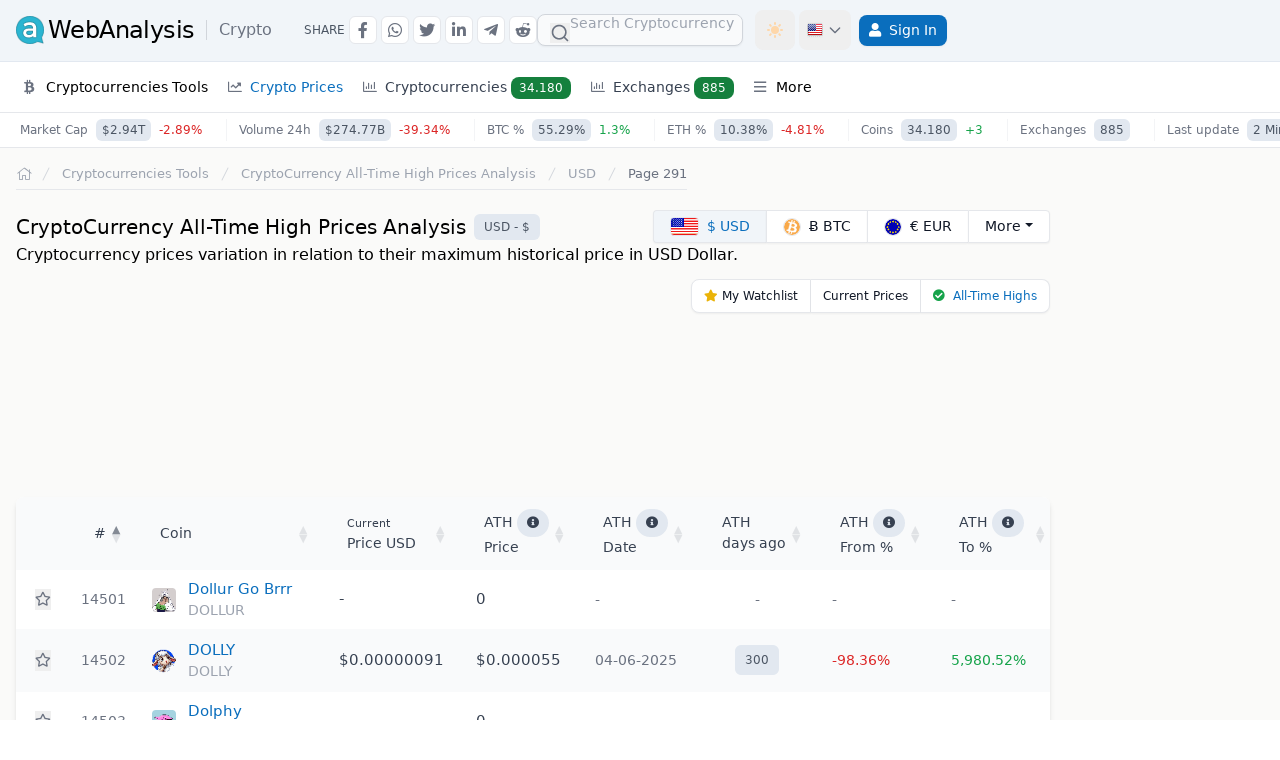

--- FILE ---
content_type: text/html; charset=UTF-8
request_url: https://awebanalysis.com/en/crypto-currencies-all-time-high-monitor/291/
body_size: 19031
content:
<!DOCTYPE html>
<html lang="en" data-textdirection="ltr" class="h-full">
<head>
<script>if (localStorage.getItem('color-theme') === 'light') {document.documentElement.classList.remove('dark');} else document.documentElement.classList.add('dark');</script>

<script>(function(w,d,s,l,i){w[l]=w[l]||[];w[l].push({'gtm.start':new Date().getTime(),event:'gtm.js'});var f=d.getElementsByTagName(s)[0],j=d.createElement(s),dl=l!='dataLayer'?'&l='+l:'';j.async=true;j.src='https://www.googletagmanager.com/gtm.js?id='+i+dl;f.parentNode.insertBefore(j,f);})(window,document,'script','dataLayer','GTM-K765TNX');window.dataLayer=window.dataLayer||[];function gtag(){dataLayer.push(arguments);}gtag('js',new Date());gtag('config','G-GB1QTL8VFN');</script>
<meta charset="utf-8">
<meta name="viewport" content="width=device-width, initial-scale=1">
<title>CryptoCurrency All-Time High Prices Analysis - Page 291</title>
<meta name="description" content="CryptoCurrency All-Time High Prices Analysis. Cryptocurrency prices variation in relation to their maximum historical price in USD Dollar. Page 291.">
<meta name="csrf-token" content="IDg8PfDQgQZlo18u3Wv7v6CEsLh03FJUAmalgviU">
<link rel="canonical" href="https://awebanalysis.com/en/crypto-currencies-all-time-high-monitor/">
<meta http-equiv="Content-Type" content="text/html; charset=UTF-8">
<meta charset="utf-8">
    <link rel="alternate" hreflang="en" href="https://awebanalysis.com/en/crypto-currencies-all-time-high-monitor/291/" />
	<link rel="alternate" hreflang="es" href="https://awebanalysis.com/es/crypto-currencies-all-time-high-monitor/291/" />
	<link rel="alternate" hreflang="pt" href="https://awebanalysis.com/pt/crypto-currencies-all-time-high-monitor/291/" />
	<link rel="alternate" hreflang="fr" href="https://awebanalysis.com/fr/crypto-currencies-all-time-high-monitor/291/" />
	<link rel="alternate" hreflang="it" href="https://awebanalysis.com/it/crypto-currencies-all-time-high-monitor/291/" />
	<link rel="alternate" hreflang="ja" href="https://awebanalysis.com/ja/crypto-currencies-all-time-high-monitor/291/" />
	<link rel="alternate" hreflang="ko" href="https://awebanalysis.com/ko/crypto-currencies-all-time-high-monitor/291/" />
	<link rel="alternate" hreflang="ru" href="https://awebanalysis.com/ru/crypto-currencies-all-time-high-monitor/291/" />
<meta http-equiv="X-UA-Compatible" content="IE=edge">
<meta name="viewport" content="width=device-width, initial-scale=1, minimal-ui, shrink-to-fit=no, user-scalable=yes">
<link rel="alternate" type="application/atom+xml" title="News &amp; articles" href="https://awebanalysis.com/en/feed/news/">
<meta name="csrf-token" content="IDg8PfDQgQZlo18u3Wv7v6CEsLh03FJUAmalgviU">
<link rel="apple-touch-icon" sizes="57x57" href="https://awa-cdn.b-cdn.net/app-assets/ico/apple-icon-57x57.png">
<link rel="apple-touch-icon" sizes="60x60" href="https://awa-cdn.b-cdn.net/app-assets/ico/apple-icon-60x60.png">
<link rel="apple-touch-icon" sizes="72x72" href="https://awa-cdn.b-cdn.net/app-assets/ico/apple-icon-72x72.png">
<link rel="apple-touch-icon" sizes="76x76" href="https://awa-cdn.b-cdn.net/app-assets/ico/apple-icon-76x76.png">
<link rel="apple-touch-icon" sizes="114x114" href="https://awa-cdn.b-cdn.net/app-assets/ico/apple-icon-114x114.png">
<link rel="apple-touch-icon" sizes="120x120" href="https://awa-cdn.b-cdn.net/app-assets/ico/apple-icon-120x120.png">
<link rel="apple-touch-icon" sizes="144x144" href="https://awa-cdn.b-cdn.net/app-assets/ico/apple-icon-144x144.png">
<link rel="apple-touch-icon" sizes="152x152" href="https://awa-cdn.b-cdn.net/app-assets/ico/apple-icon-152x152.png">
<link rel="apple-touch-icon" sizes="180x180" href="https://awa-cdn.b-cdn.net/app-assets/ico/apple-icon-180x180.png">
<link rel="icon" type="image/png" sizes="192x192"  href="https://awa-cdn.b-cdn.net/app-assets/ico/android-icon-192x192.png">
<link rel="icon" type="image/png" sizes="32x32" href="https://awa-cdn.b-cdn.net/app-assets/ico/favicon-32x32.png">
<link rel="icon" type="image/png" sizes="96x96" href="https://awa-cdn.b-cdn.net/app-assets/ico/favicon-96x96.png">
<link rel="icon" type="image/png" sizes="16x16" href="https://awa-cdn.b-cdn.net/app-assets/ico/favicon-16x16.png">
<link rel="icon" type="image/png" href="https://awa-cdn.b-cdn.net/app-assets/ico/favicon.ico" />
<link rel="manifest" href="/manifest.json">
<meta name="msapplication-config" content="/browserconfig.xml" />
<meta name="msapplication-TileColor" content="#ffffff">
<meta name="msapplication-TileImage" content="https://awa-cdn.b-cdn.net/app-assets/ico/ms-icon-144x144.png">
<meta name="theme-color" content="#ffffff">
<meta name="shareaholic:site_id" content="e9c86b2fc34a8dcdec7770f509e2b1de" />
<link rel="dns-prefetch" href="//fonts.googleapis.com">
<link rel="preconnect" href="https://fonts.googleapis.com">
<link rel="preconnect" href="https://fonts.gstatic.com" crossorigin>

<link rel="preload" as="style" href="https://awa-cdn.b-cdn.net/build/assets/app.DGeHM116.css" /><link rel="stylesheet" href="https://awa-cdn.b-cdn.net/build/assets/app.DGeHM116.css" />    <script type="application/ld+json">{"@context":"https://schema.org","@type":"BreadcrumbList","itemListElement":[{"@type":"ListItem","position":1,"name":"Home","item":{"@type":"Thing","@id":"https://awebanalysis.com/en/"}},{"@type":"ListItem","position":2,"name":"Cryptocurrencies Tools","item":{"@type":"Thing","@id":"https://awebanalysis.com/en/cryptocurrency-tools/"}},{"@type":"ListItem","position":3,"name":"CryptoCurrency All-Time High Prices Analysis: USD","item":{"@type":"Thing","@id":"https://awebanalysis.com/en/crypto-currencies-all-time-high-monitor/"}},{"@type":"ListItem","position":4,"name":"Page 291","item":{"@type":"Thing","@id":"https://awebanalysis.com/en/crypto-currencies-all-time-high-monitor/291/"}}]}</script><script type="application/ld+json">{"@context":"https://schema.org","@type":"Organization","name":"aWebAnalysis","url":"https://awebanalysis.com/","logo":{"@type":"ImageObject","url":"https://awebanalysis.com/app-assets/ico/android-icon-192x192.png"},"image":{"@type":"ImageObject","url":"https://awebanalysis.com/app-assets/ico/android-icon-192x192.png"},"sameAs":["https://twitter.com/awebanalysis"]}</script><script type="application/ld+json">{"@context":"https://schema.org","@type":"WebSite","name":"aWebAnalysis","url":"https://awebanalysis.com/","about":{"@type":"Organization","name":"aWebAnalysis","url":"https://awebanalysis.com/","logo":{"@type":"ImageObject","url":"https://awebanalysis.com/app-assets/ico/android-icon-192x192.png"},"image":{"@type":"ImageObject","url":"https://awebanalysis.com/app-assets/ico/android-icon-192x192.png"},"sameAs":["https://twitter.com/awebanalysis"]}}</script>
    <script type="text/javascript">
        if ('serviceWorker' in navigator) {
            window.addEventListener('load', function() {
                navigator.serviceWorker.register('/sw.min.js?211').then(function(registration) {
                    console.log('[SW] Reg: ', registration.scope);
                }, function(err) {
                    console.log('[SW] Reg Failed: ', err);
                });
            });
            navigator.serviceWorker.ready.then(function(registration) {
                navigator.serviceWorker.addEventListener('message', function(event) {
                    if (event.data === 'refresh') {
                        location.reload();
                    }
                });
            });
            window.addEventListener('online', () => {
                console.log('[SW] Online');
                if (document.body.classList.contains('offline-page-qvpjcrcf')) {
                    navigator.serviceWorker.ready.then(registration => {
                        if (registration.active) {
                            registration.active.postMessage('online');
                        } else {
                            console.log('No active service worker found.');
                        }
                    });
                }
            });
        }
    </script>
                </head>
<body>
<nav role="navigation" id="header-nav" class="z-40 bg-white dark:bg-gray-800 border-b border-gray-200 dark:border-gray-700 drop-shadow-sm">
    <div class="w-full lg:border-b lg:border-slate-200 dark:border-gray-700 bg-white lg:bg-slate-100 dark:bg-gray-800 dark:lg:bg-gray-900 min-h-[62px]">
        <div class="px-2  container lg:px-4  flex flex-row lg:justify-between items-center lg:flex-wrap py-2.5">
            <div class="lg:hidden">
                <button id="btn-ham-menu" class="inline-flex items-center p-2 text-sm text-gray-500 rounded-lg hover:bg-gray-100 focus:outline-none focus:ring-2 focus:ring-gray-200 dark:text-gray-400 dark:hover:bg-gray-700 dark:focus:ring-gray-600" aria-label="Menu">
                    <svg class="w-7 h-7" fill="currentColor" viewBox="0 0 20 20" xmlns="http://www.w3.org/2000/svg"><path fill-rule="evenodd" d="M3 5a1 1 0 011-1h12a1 1 0 110 2H4a1 1 0 01-1-1zM3 10a1 1 0 011-1h12a1 1 0 110 2H4a1 1 0 01-1-1zM3 15a1 1 0 011-1h12a1 1 0 110 2H4a1 1 0 01-1-1z" clip-rule="evenodd"></path></svg>
                    <svg class="hidden w-6 h-6" fill="currentColor" viewBox="0 0 20 20" xmlns="http://www.w3.org/2000/svg"><path fill-rule="evenodd" d="M4.293 4.293a1 1 0 011.414 0L10 8.586l4.293-4.293a1 1 0 111.414 1.414L11.414 10l4.293 4.293a1 1 0 01-1.414 1.414L10 11.414l-4.293 4.293a1 1 0 01-1.414-1.414L8.586 10 4.293 5.707a1 1 0 010-1.414z" clip-rule="evenodd"></path></svg>
                </button>
            </div>
            <div class="flex items-center justify-self-start lg:flex-row lg:items-center">
                <a href="https://awebanalysis.com/en/crypto-currencies-monitor-price/" class="ml-3 lg:ml-0 flex items-center hover:text-gray-600" onclick="gtag('event', 'logo-click', { 'event_category': 'UX', 'event_label': 'logo-click' });">
                    <img width="28" height="28" src="https://awa-cdn.b-cdn.net/app-assets/images/logo/logo.png" class="mr-1 h-7" alt="aWebAnalysis.com">
                    <span class=" hidden lg:block  text-xl lg:text-2xl tracking-tight whitespace-nowrap dark:text-gray-200 dark:hover:text-gray-100">WebAnalysis</span>
                    <span class="inline-flex align-middle text-gray-500 dark:text-gray-200 text-lg lg:text-base font-normal pl-3 border-l border-gray-300 dark:border-gray-600 ml-3 leading-tight">Crypto</span>                </a>
            </div>
                        <div class="hidden lg:ml-8 lg:inline-flex">
                <div class="flex flex-row items-center space-x-1 ssh-container">
                    <div class="text-xs text-gray-600 dark:text-gray-300 uppercase font-light">Share</div>
                    <span data-code="facebook" class="btn-share-go btn-social-share btn-social-top hover:text-blue-600" data-bs-toggle="tooltip" data-bs-placement="bottom" data-bs-title="Share in Facebook" aria-label="Share in Facebook" onclick="gtag('event', 'Social Share', { 'event_category': 'Social Share', 'event_label': 'Facebook' });"><i class="fab fa-facebook-f"></i></span>
                    <span data-code="whatsapp" class="btn-share-go btn-social-share btn-social-top hover:text-green-500" data-bs-toggle="tooltip" data-bs-placement="bottom" data-bs-title="Share in Whatsapp" aria-label="Share in Whatsapp" onclick="gtag('event', 'Social Share', { 'event_category': 'Social Share', 'event_label': 'Whatsapp' });"><i class="fab fa-whatsapp"></i></span>
                    <span data-code="twitter" class="btn-share-go btn-social-share btn-social-top hover:text-blue-400" data-bs-toggle="tooltip" data-bs-placement="bottom" data-bs-title="Share in Twitter" aria-label="Share in Twitter" onclick="gtag('event', 'Social Share', { 'event_category': 'Social Share', 'event_label': 'Twitter' });"><i class="fab fa-twitter"></i></span>
                    <span data-code="linkedin" class="btn-share-go btn-social-share btn-social-top hover:text-blue-500" data-bs-toggle="tooltip" data-bs-placement="bottom" data-bs-title="Share in Linkedin" aria-label="Share in Linkedin" onclick="gtag('event', 'Social Share', { 'event_category': 'Social Share', 'event_label': 'Linkedin' });"><i class="fab fa-linkedin-in"></i></span>
                    <span data-code="telegram" class="btn-share-go btn-social-share btn-social-top hover:text-blue-400" data-bs-toggle="tooltip" data-bs-placement="bottom" data-bs-title="Share in Telegram" aria-label="Share in Telegram" onclick="gtag('event', 'Social Share', { 'event_category': 'Social Share', 'event_label': 'Telegram' });"><i class="fab fa-telegram-plane"></i></span>
                    <span data-code="reddit" class="btn-share-go btn-social-share btn-social-top hover:text-orange-600" data-bs-toggle="tooltip" data-bs-placement="bottom" data-bs-title="Share in Reddit" aria-label="Share in Reddit" onclick="gtag('event', 'Social Share', { 'event_category': 'Social Share', 'event_label': 'Reddit' });"><i class="fab fa-reddit-alien"></i></span>
                </div>
            </div>
                        <div class="flex place-items-center grow place-content-end">
                
                                    <button id="dropdownSearchBtn" aria-label="Search" data-dropdown-toggle="dropdownSearch" aria-controls="dropdownSearch" aria-expanded="false" class="mobile-search-button">
                        <svg class="w-5 h-5" fill="currentColor" viewBox="0 0 20 20" xmlns="http://www.w3.org/2000/svg"><path fill-rule="evenodd" d="M8 4a4 4 0 100 8 4 4 0 000-8zM2 8a6 6 0 1110.89 3.476l4.817 4.817a1 1 0 01-1.414 1.414l-4.816-4.816A6 6 0 012 8z" clip-rule="evenodd"></path></svg>
                    </button>
                                <div class="mobile-search-box hidden lg:contents" id="searchHeaderContent">
                    
                                            <div id="autocomplete_results" class="flex items-center lg:mr-3"></div>
                                        
                                        
                                        
                                    </div>
                                <button id="theme-toggle" onclick="gtag('event', 'Theme Switch', { 'event_category': 'UX', 'event_label': 'Theme Switch' });" type="button" class="text-gray-500 dark:text-gray-400 hover:bg-gray-100 dark:hover:bg-gray-700 focus:outline-none focus:ring-2 focus:ring-gray-200 dark:focus:ring-gray-700 rounded-lg text-sm p-2.5 inline-flex w-[40px]" data-bs-toggle="tooltip" data-bs-placement="bottom" title="Switch Dark / Light mode">
                    <svg id="theme-toggle-dark-icon" class="hidden w-5 h-5 text-maindark" fill="currentColor" viewBox="0 0 20 20" xmlns="http://www.w3.org/2000/svg"><path d="M17.293 13.293A8 8 0 016.707 2.707a8.001 8.001 0 1010.586 10.586z"></path></svg>
                    <svg id="theme-toggle-light-icon" class="hidden text-orange-200 w-5 h-5" fill="currentColor" viewBox="0 0 20 20" xmlns="http://www.w3.org/2000/svg"><path d="M10 2a1 1 0 011 1v1a1 1 0 11-2 0V3a1 1 0 011-1zm4 8a4 4 0 11-8 0 4 4 0 018 0zm-.464 4.95l.707.707a1 1 0 001.414-1.414l-.707-.707a1 1 0 00-1.414 1.414zm2.12-10.607a1 1 0 010 1.414l-.706.707a1 1 0 11-1.414-1.414l.707-.707a1 1 0 011.414 0zM17 11a1 1 0 100-2h-1a1 1 0 100 2h1zm-7 4a1 1 0 011 1v1a1 1 0 11-2 0v-1a1 1 0 011-1zM5.05 6.464A1 1 0 106.465 5.05l-.708-.707a1 1 0 00-1.414 1.414l.707.707zm1.414 8.486l-.707.707a1 1 0 01-1.414-1.414l.707-.707a1 1 0 011.414 1.414zM4 11a1 1 0 100-2H3a1 1 0 000 2h1z" fill-rule="evenodd" clip-rule="evenodd"></path></svg>
                </button>
                <div class="dropdown inline-flex">
                    <button id="dropdownLanguagesBtn" data-bs-toggle="dropdown" aria-label="Language" data-bs-target="#dropdownLanguages" aria-expanded="false" aria-controls="dropdownLanguages" class="inline-flex items-center p-2 text-sm text-gray-500 rounded-lg hover:bg-gray-100 focus:outline-none focus:ring-2 focus:ring-gray-200 dark:text-gray-400 dark:hover:bg-gray-700 dark:focus:ring-gray-600 lg:ml-1 h-[40px]" type="button"><div class="flag16 flag-us mr-1"></div><svg class="w-4 h-4 hidden lg:block" fill="none" stroke="currentColor" viewBox="0 0 24 24" xmlns="http://www.w3.org/2000/svg"><path stroke-linecap="round" stroke-linejoin="round" stroke-width="2" d="M19 9l-7 7-7-7"></path></svg></button>
                    
                    <div id="dropdownLanguages" class="dropdown-menu dropdown-cont">
                        <div class="text-xs2 grid grid-cols-2" aria-labelledby="dropdownLanguagesBtn">
                                                            <a onclick="gtag('event', 'change-lang-header', { 'event_category': 'UX', 'event_label': 'change-lang-header' });" class="btn-lang-header" href="https://awebanalysis.com/en/crypto-currencies-all-time-high-monitor/291/"><div class="flag16 flag-us mr-1"></div>English <div class="inline-flex uppercase font-light text-gray-400">EN</div></a><a onclick="gtag('event', 'change-lang-header', { 'event_category': 'UX', 'event_label': 'change-lang-header' });" class="btn-lang-header" href="https://awebanalysis.com/es/crypto-currencies-all-time-high-monitor/291/"><div class="flag16 flag-es mr-1"></div>Español <div class="inline-flex uppercase font-light text-gray-400">ES</div></a><a onclick="gtag('event', 'change-lang-header', { 'event_category': 'UX', 'event_label': 'change-lang-header' });" class="btn-lang-header" href="https://awebanalysis.com/pt/crypto-currencies-all-time-high-monitor/291/"><div class="flag16 flag-br mr-1"></div>Português <div class="inline-flex uppercase font-light text-gray-400">PT</div></a><a onclick="gtag('event', 'change-lang-header', { 'event_category': 'UX', 'event_label': 'change-lang-header' });" class="btn-lang-header" href="https://awebanalysis.com/fr/crypto-currencies-all-time-high-monitor/291/"><div class="flag16 flag-fr mr-1"></div>Française <div class="inline-flex uppercase font-light text-gray-400">FR</div></a><a onclick="gtag('event', 'change-lang-header', { 'event_category': 'UX', 'event_label': 'change-lang-header' });" class="btn-lang-header" href="https://awebanalysis.com/it/crypto-currencies-all-time-high-monitor/291/"><div class="flag16 flag-it mr-1"></div>Italiano <div class="inline-flex uppercase font-light text-gray-400">IT</div></a><a onclick="gtag('event', 'change-lang-header', { 'event_category': 'UX', 'event_label': 'change-lang-header' });" class="btn-lang-header" href="https://awebanalysis.com/ja/crypto-currencies-all-time-high-monitor/291/"><div class="flag16 flag-jp mr-1"></div>日本語 <div class="inline-flex uppercase font-light text-gray-400">JA</div></a><a onclick="gtag('event', 'change-lang-header', { 'event_category': 'UX', 'event_label': 'change-lang-header' });" class="btn-lang-header" href="https://awebanalysis.com/ko/crypto-currencies-all-time-high-monitor/291/"><div class="flag16 flag-kr mr-1"></div>한국어 <div class="inline-flex uppercase font-light text-gray-400">KO</div></a><a onclick="gtag('event', 'change-lang-header', { 'event_category': 'UX', 'event_label': 'change-lang-header' });" class="btn-lang-header" href="https://awebanalysis.com/ru/crypto-currencies-all-time-high-monitor/291/"><div class="flag16 flag-ru mr-1"></div>русский <div class="inline-flex uppercase font-light text-gray-400">RU</div></a>
                                                                                </div>
                    </div>
                </div>
                <div class="relative my-1 mr-0 group lg:inline-block lg:float-right align-middle">
            <div class="m-item-wrapper">
                <a aria-label="Sign In" rel="nofollow" class="btn btn-login-header" href="https://awebanalysis.com/en/login/"><i class="fas fa-user !text-white sm:mr-2"></i><span class="hidden sm:inline-flex">Sign In</span></a>
            </div>
        </div>
                    </div>
        </div>
    </div>
    <div class=" container px-2 lg:px-4  flex flex-row items-center justify-between w-full bg-white dark:bg-gray-800 lg:min-h-[50px]">
        <div class="flex items-center justify-end text-sm lg:flex-grow lg:justify-between text-gray-font w-100">
            <div class="fixed top-[62px] left-0 z-10 w-full lg:block lg:h-auto lg:static h-0 bg-opacity-60" id="left-menu-options">
                <div id="slide" class="relative inset-y-0 left-0 z-100 flex flex-col w-10/12 h-screen transition lg:transition:none duration-200 ease-in-out transform lg:relative lg:transform-none bg-white dark:bg-gray-800 lg:h-auto lg:w-auto lg:flex-row -translate-x-full">
                    <div class="flex justify-end px-6 mt-4 lg:hidden">
                        <i id="toggler-cross" class="far fa-times w-[25px] h-[25px] cursor-pointer text-gray-700 dark:text-gray-200 text-center"></i>
                    </div>
                    <div id="menu-content" class="px-5 flex-grow lg:px-0 overflow-y-auto lg:overflow-y-visible mb-20 lg:mb-0 h-screen lg:h-auto">
                        <div class="relative my-1 group visible lg:hidden">
                            <div class="m-item-wrapper">
                                <a href="https://awebanalysis.com/en/" class="flex-grow px-2 py-2 lg:py-1 m-item "><i class="fal fa-home w-[14px] h-[14px] mr-2 lg:mr-0"></i><span class="visible lg:hidden">Home</span></a>
                            </div>
                        </div>
                                                                                                                                            <div class="menu-title-mobile">Cryptocurrencies</div>
                                <div class="relative my-1 mr-0 group lg:inline-block">
    <div class="m-item-wrapper">
        <span id="menuCryptoTools" class="m-item-sub-wrapper header-dropdown "><i class="fab fa-btc m-icon"></i>Cryptocurrencies Tools</span>
            <div class="m-dropdown-arrow"><i id="menuCryptoTools-arrow" class="far fa-angle-right"></i></div>
        </div>
        <div id="menuCryptoTools-dropdown" class="m-dropdown-box hidden"><div class="m-dropdown-box-cont lg:w-max">
                <div class="lg:w-max lg:float-left">
                    <div class="menu-subtitle">Bitcoin Tools</div>
                    <a class="m-item" href="https://awebanalysis.com/en/bitcoin-transaction-fee/">Get Bitcoin Transaction Fee</a>
                    <a class="m-item" href="https://awebanalysis.com/en/bitcoin-address-validate/">Validate Bitcoin Address</a>
                    <a class="m-item" href="https://awebanalysis.com/en/bitcoin-multiple-address-check-balance/">Multiple Bitcoin addresses Balance</a>
                    <div class="menu-subtitle lg:mt-2">Calculators Satoshi</div>
                    <a class="m-item" href="https://awebanalysis.com/en/convert-satoshi-to-dollar-usd/">Convert Satoshi to USD Dollar</a>
                    <a class="m-item" href="https://awebanalysis.com/en/convert-satoshi-to-euro-eur/">Convert Satoshi to Euro</a>
                    <a class="m-item" href="https://awebanalysis.com/en/convert-satoshi-to-yen-jpy/">Convert Satoshi to Yen JPY</a>
                    <a class="m-item" href="https://awebanalysis.com/en/convert-satoshi-to-bitcoin-btc/">Convert Satoshi to Bitcoin</a>
                    <div class="menu-subtitle lg:mt-2">Calculators Bitcoin</div>
                    <a class="m-item" href="https://awebanalysis.com/en/convert-bitcoin-to-dollar-usd/">Convert Bitcoin to USD Dollar</a>
                    <a class="m-item" href="https://awebanalysis.com/en/convert-bitcoin-to-euro-eur/">Convert Bitcoin to Euro</a>
                    <a class="m-item" href="https://awebanalysis.com/en/convert-bitcoin-to-yen-jpy/">Convert Bitcoin to Yen JPY</a>
                </div>
                <div class="lg:w-max lg:float-left">
                    <div class="menu-subtitle">Calculators Ethereum</div>
                    <a class="m-item" href="https://awebanalysis.com/en/convert-ethereum-to-dollar-usd/">Convert Ethereum to USD Dollar</a>
                    <a class="m-item" href="https://awebanalysis.com/en/convert-ethereum-to-euro-eur/">Convert Ethereum to Euro</a>
                    <div class="menu-subtitle lg:mt-2">Calculators Binance Coin</div>
                    <a class="m-item" href="https://awebanalysis.com/en/convert-binance-coin-to-dollar-usd/">Convert BNB to USD Dollar</a>
                    <a class="m-item" href="https://awebanalysis.com/en/convert-binance-coin-to-euro-eur/">Convert BNB to Euro</a>
                    <div class="menu-subtitle lg:mt-2">More</div>
                    <a class="m-item" href="https://awebanalysis.com/en/monitored-cryptocurrencies/letter-a/">Monitored Cryptocurrencies Index</a>
                </div>
            </div>
        </div>
    </div>
                                <div class="relative my-1 mr-0 group lg:inline-block">
    <div class="m-item-wrapper">
        <span id="menuCryptoPrices" class="m-item-sub-wrapper header-dropdown m-item-active"><i class="far fa-chart-line m-icon"></i>Crypto Prices</span>
            <div class="m-dropdown-arrow"><i id="menuCryptoPrices-arrow" class="far fa-angle-right"></i></div>
        </div>
        <div id="menuCryptoPrices-dropdown" class="m-dropdown-box block lg:hidden"><div class="m-dropdown-box-cont lg:w-max">
                <div class="lg:w-max lg:float-left lg:w-max">
                    <a class="m-item" href="https://awebanalysis.com/en/crypto-currencies-monitor-price/"><i class="fas fa-chart-bar mr-2"></i>CryptoCurrency Price Monitor</a>
                    <a class="m-item m-item-active whitespace-normal break-words" href="https://awebanalysis.com/en/crypto-currencies-all-time-high-monitor/"><i class="fas fa-chart-bar mr-2"></i>Crypto All-Time High Prices Analysis</a>
                    <a class="m-item" href="https://awebanalysis.com/en/crypto-exchanges/"><i class="fas fa-chart-bar mr-2"></i>Crypto Exchanges Monitor</a>
                    <a class="m-item" href="https://awebanalysis.com/en/coin-details/bitcoin/"><i class="coin-spr spr-btc"></i>Current price Bitcoin</a>
                    <a class="m-item" href="https://awebanalysis.com/en/coin-details/ethereum/"><i class="coin-spr spr-eth"></i>Current price Ethereum</a>
                    <a class="m-item" href="https://awebanalysis.com/en/coin-details/ripple/"><i class="coin-spr spr-xrp"></i>Current price Ripple</a>
                </div>
                <div class="lg:w-max lg:float-left lg:w-max">
                    <a class="m-item" href="https://awebanalysis.com/en/coin-details/bitcoin-cash/"><i class="coin-spr spr-bch"></i>Current price Bitcoin Cash</a>
                    <a class="m-item" href="https://awebanalysis.com/en/coin-details/litecoin/"><i class="coin-spr spr-ltc"></i>Litecoin Current Price</a>
                    <a class="m-item" href="https://awebanalysis.com/en/coin-details/binance-coin/"><i class="coin-spr spr-bnb"></i>Binance BNB Current Price</a>
                    <a class="m-item" href="https://awebanalysis.com/en/coin-details/monero/"><i class="coin-spr spr-xmr"></i>Current price Monero</a>
                    <a class="m-item text-xs2" href="https://awebanalysis.com/en/crypto-currencies-monitor-price/">More Coins</a>
                </div>
            </div>
        </div>
    </div>
                                                                    <div class="relative my-1 mr-0 group lg:inline-block">
                                        <div class="m-item-wrapper">
                                            <a class="flex-grow px-2 py-2 lg:py-1 m-item" href="https://awebanalysis.com/en/crypto-currencies-monitor-price/"><i class="far fa-chart-bar m-icon"></i>Cryptocurrencies
                                                <span class="bg-green-700 text-white text-xs font-medium px-2 py-1 rounded-lg dark:bg-green-800 dark:text-white">34.180</span>
                                            </a>
                                        </div>
                                    </div>
                                    <div class="relative my-1 mr-0 group lg:inline-block">
                                        <div class="m-item-wrapper">
                                            <a class="flex-grow px-2 py-2 lg:py-1 m-item" href="https://awebanalysis.com/en/crypto-exchanges/"><i class="far fa-chart-bar m-icon"></i>Exchanges
                                                <span class="bg-green-700 text-white text-xs font-medium px-2 py-1 rounded-lg dark:bg-green-800 dark:text-white">885</span>
                                            </a>
                                        </div>
                                    </div>
                                                                                                                                                                                                                                                <div class="menu-title-mobile"></div>
                                <div class="relative my-1 mr-0 group lg:inline-block">
                                    <div class="m-item-wrapper ">
                                        <span id="menuVarious" class="m-item-sub-wrapper header-dropdown "><i class="far fa-bars m-icon"></i>More</span>
                                        <div class="m-dropdown-arrow"><i id="menuVarious-arrow" class="far fa-angle-right"></i></div>
                                    </div>
                                    <div id="menuVarious-dropdown" class="m-dropdown-box hidden">
                                        <div class="m-dropdown-box-cont lg:grid lg:grid-cols-1 lg:w-max">
                                                                                                                                        <a class="flex-grow px-2 py-2 lg:py-1 m-item" href="https://awebanalysis.com/en/ip-tools/">IP & Network</a>
                                                                                                                                        <a class="flex-grow px-2 py-2 lg:py-1 m-item" href="https://awebanalysis.com/en/code-tools/">Code & SEO</a>
                                                                                                                                        <a class="flex-grow px-2 py-2 lg:py-1 m-item" href="https://awebanalysis.com/en/blog/category/crypto/">News & articles</a>
                                                                                    </div>
                                    </div>
                                </div>
                                                                       </div>
                </div>
            </div>
        </div>
    </div>
</nav>
<main>
<div class="cripto_top-wrapper">
    <div class="container cripto_top">
    <div>
        Market Cap <span>$2.94T</span>
                                    <span class="badge_stats_n">-2.89%</span>
                        </div>
    <div>
        Volume 24h <span>$274.77B</span>
        
                                                        <span class="badge_stats_n">-39.34%</span>
                                        </div>
    <div>
        BTC % <span>55.29%</span>
                                    <span class="badge_stats_p">1.3%</span>
                        </div>
    <div>
        ETH % <span>10.38%</span>
                                    <span class="badge_stats_n">-4.81%</span>
                        </div>
    <div>
        Coins
        <span>34.180</span>
                    <span class="badge_stats_p">+3</span>
            </div>
    <div>
        Exchanges
        <span>885</span>
    </div>
        <div>
        Last update
        <span>2 Minutes ago</span>
            </div>
</div>
</div>
<div class=" container ">
    <div class="grid grid-cols-12 gap-x-1">
                <div class="col-span-12 lg:col-span-10 py-4 md:px-3 lg:px-4">
                                    <nav class="flex px-3 md:px-0 mb-4">
    <ol class="inline-flex flex-wrap items-center gap-2 lg:gap-0 border-b border-gray-200 dark:border-gray-700 pb-1.5 text-xs2">
        <li class="inline-flex items-center">
            <a href="https://awebanalysis.com/en/" arial-label="Return to homepage" class="inline-flex items-center text-sm font-medium text-gray-400 hover:text-main dark:text-gray-300 dark:hover:text-gray-100">
                <i class="fal fa-home w-[14px] h-[14px]"></i>
                <span class="sr-only">Return to homepage</span>
            </a>
        </li>
                                    <li>
                    <div class="flex items-center">
                        <svg class="flex-shrink-0 h-4 w-4 text-gray-300 ml-0 lg:ml-2" xmlns="http://www.w3.org/2000/svg" fill="currentColor" viewBox="0 0 20 20" aria-hidden="true">
                            <path d="M5.555 17.776l8-16 .894.448-8 16-.894-.448z" />
                        </svg>
                                                    <a  href="https://awebanalysis.com/en/cryptocurrency-tools/" class="whitespace-normal ml-1 md:ml-2  text-gray-400  hover:text-main dark:text-gray-300 dark:hover:text-maindark">Cryptocurrencies Tools</a>
                                            </div>
                </li>
                                                <li>
                    <div class="flex items-center">
                        <svg class="flex-shrink-0 h-4 w-4 text-gray-300 ml-0 lg:ml-2" xmlns="http://www.w3.org/2000/svg" fill="currentColor" viewBox="0 0 20 20" aria-hidden="true">
                            <path d="M5.555 17.776l8-16 .894.448-8 16-.894-.448z" />
                        </svg>
                                                    <a  href="https://awebanalysis.com/en/crypto-currencies-all-time-high-monitor/" class="whitespace-normal ml-1 md:ml-2  text-gray-400  hover:text-main dark:text-gray-300 dark:hover:text-maindark">CryptoCurrency All-Time High Prices Analysis</a>
                                            </div>
                </li>
                                                <li>
                    <div class="flex items-center">
                        <svg class="flex-shrink-0 h-4 w-4 text-gray-300 ml-0 lg:ml-2" xmlns="http://www.w3.org/2000/svg" fill="currentColor" viewBox="0 0 20 20" aria-hidden="true">
                            <path d="M5.555 17.776l8-16 .894.448-8 16-.894-.448z" />
                        </svg>
                                                    <div class="whitespace-normal ml-1 md:ml-2  text-gray-400  dark:text-gray-300">USD</div>
                                            </div>
                </li>
                                                <li>
                    <div class="flex items-center">
                        <svg class="flex-shrink-0 h-4 w-4 text-gray-300 ml-0 lg:ml-2" xmlns="http://www.w3.org/2000/svg" fill="currentColor" viewBox="0 0 20 20" aria-hidden="true">
                            <path d="M5.555 17.776l8-16 .894.448-8 16-.894-.448z" />
                        </svg>
                                                    <div class="whitespace-normal ml-1 md:ml-2  text-gray-500  dark:text-gray-300">Page 291</div>
                                            </div>
                </li>
                        </ol>
</nav>

    <div class="title-box mt-5 grid grid-rows-2 grid-cols-1 lg:flex lg:justify-between items-center w-full">
        <div class="flex items-center ">
            <h1>CryptoCurrency All-Time High Prices Analysis </h1>
            <div class="badge-rt ml-2 py-1">USD - $</div>
        </div>
        <div class="inline-flex justify-end mt-2 lg:mt-0">
            <form action="https://awebanalysis.com/change-currency/" method="POST" id="currency-form">
    <input type="hidden" name="currency" id="currency-input">
</form>
<div id="currency-buttons" class="btn-group-currency" role="group">
            <button type="button" data-currency="USD" data-bs-toggle="tooltip" data-bs-placement="bottom" data-bs-title="USD Dollar - USD" class="btn
             btn-cur-active ">
            <span class="fflag rounded fflag-US ff-md "></span> $ USD
        </button>
            <button type="button" data-currency="BTC" data-bs-toggle="tooltip" data-bs-placement="bottom" data-bs-title="Bitcoin - BTC" class="btn
             btn-alt ">
             <span class="fflag fflag-BTC ff-md ff-round"></span>  Ƀ BTC
        </button>
            <button type="button" data-currency="EUR" data-bs-toggle="tooltip" data-bs-placement="bottom" data-bs-title="Euro - EUR" class="btn
             btn-alt ">
             <span class="fflag fflag-EU ff-md ff-round"></span>  € EUR
        </button>
        <button class="btn btn-alt dropdown-toggle rounded-r-lg border more-btn" type="button" data-bs-toggle="dropdown" aria-expanded="false">More</button>
    <div id="currency-dropdown" class="dropdown-menu dropdown-cont">
        <div class="text-sm grid md:grid-cols-2">
                            <button type="button" data-currency="JPY" class="btn-lang-header text-left">
                    <i class="fflag fflag-JP ff-md ff-round"></i> <b>JPY</b> ¥ - Yen
                </button>
                            <button type="button" data-currency="GBP" class="btn-lang-header text-left">
                    <i class="fflag fflag-GB ff-md ff-round"></i> <b>GBP</b> £ - British Pound Sterling
                </button>
                            <button type="button" data-currency="ARS" class="btn-lang-header text-left">
                    <i class="fflag fflag-AR ff-md ff-round"></i> <b>ARS</b> AR$ - Argentine Peso
                </button>
                            <button type="button" data-currency="AUD" class="btn-lang-header text-left">
                    <i class="fflag fflag-AU ff-md ff-round"></i> <b>AUD</b> AU$ - Australian Dollar
                </button>
                            <button type="button" data-currency="BDT" class="btn-lang-header text-left">
                    <i class="fflag fflag-BD ff-md ff-round"></i> <b>BDT</b> Tk - Bangladeshi Taka
                </button>
                            <button type="button" data-currency="BRL" class="btn-lang-header text-left">
                    <i class="fflag fflag-BR ff-md ff-round"></i> <b>BRL</b> R$ - Brazilian Real
                </button>
                            <button type="button" data-currency="CAD" class="btn-lang-header text-left">
                    <i class="fflag fflag-CA ff-md ff-round"></i> <b>CAD</b> CA$ - Canadian Dollar
                </button>
                            <button type="button" data-currency="CLP" class="btn-lang-header text-left">
                    <i class="fflag fflag-CL ff-md ff-round"></i> <b>CLP</b> CL$ - Chilean Peso
                </button>
                            <button type="button" data-currency="CNY" class="btn-lang-header text-left">
                    <i class="fflag fflag-CN ff-md ff-round"></i> <b>CNY</b> CN¥ - Chinese Yuan
                </button>
                            <button type="button" data-currency="HKD" class="btn-lang-header text-left">
                    <i class="fflag fflag-HK ff-md ff-round"></i> <b>HKD</b> HK$ - Hong Kong Dollar
                </button>
                            <button type="button" data-currency="INR" class="btn-lang-header text-left">
                    <i class="fflag fflag-IN ff-md ff-round"></i> <b>INR</b> ₹ - Indian Rupee
                </button>
                            <button type="button" data-currency="IDR" class="btn-lang-header text-left">
                    <i class="fflag fflag-ID ff-md ff-round"></i> <b>IDR</b> Rp - Indonesian Rupiah
                </button>
                            <button type="button" data-currency="SGD" class="btn-lang-header text-left">
                    <i class="fflag fflag-SG ff-md ff-round"></i> <b>SGD</b> S$ - Singapore Dollar
                </button>
                            <button type="button" data-currency="ILS" class="btn-lang-header text-left">
                    <i class="fflag fflag-IL ff-md ff-round"></i> <b>ILS</b> ₪ - Israeli New Shekel
                </button>
                            <button type="button" data-currency="KRW" class="btn-lang-header text-left">
                    <i class="fflag fflag-KR ff-md ff-round"></i> <b>KRW</b> ₩ - Korean Won
                </button>
                            <button type="button" data-currency="MYR" class="btn-lang-header text-left">
                    <i class="fflag fflag-MY ff-md ff-round"></i> <b>MYR</b> RM - Malaysian Ringgit
                </button>
                            <button type="button" data-currency="MXN" class="btn-lang-header text-left">
                    <i class="fflag fflag-MX ff-md ff-round"></i> <b>MXN</b> MX$ - Mexican Peso
                </button>
                            <button type="button" data-currency="PLN" class="btn-lang-header text-left">
                    <i class="fflag fflag-PL ff-md ff-round"></i> <b>PLN</b> zł - Polish Zloty
                </button>
                            <button type="button" data-currency="NZD" class="btn-lang-header text-left">
                    <i class="fflag fflag-NZ ff-md ff-round"></i> <b>NZD</b> NZ$ - New Zealand Dollar
                </button>
                            <button type="button" data-currency="NGN" class="btn-lang-header text-left">
                    <i class="fflag fflag-NG ff-md ff-round"></i> <b>NGN</b> ₦ - Nigerian Naira
                </button>
                            <button type="button" data-currency="PKR" class="btn-lang-header text-left">
                    <i class="fflag fflag-PK ff-md ff-round"></i> <b>PKR</b> ₨ - Pakistani Rupee
                </button>
                            <button type="button" data-currency="PHP" class="btn-lang-header text-left">
                    <i class="fflag fflag-PH ff-md ff-round"></i> <b>PHP</b> ₱ - Philippine Peso
                </button>
                            <button type="button" data-currency="RUB" class="btn-lang-header text-left">
                    <i class="fflag fflag-RU ff-md ff-round"></i> <b>RUB</b> ₽ - Russian Ruble
                </button>
                            <button type="button" data-currency="ZAR" class="btn-lang-header text-left">
                    <i class="fflag fflag-ZA ff-md ff-round"></i> <b>ZAR</b> R - South African Rand
                </button>
                            <button type="button" data-currency="CHF" class="btn-lang-header text-left">
                    <i class="fflag fflag-CH ff-md ff-round"></i> <b>CHF</b> CHF - Swiss Franc
                </button>
                            <button type="button" data-currency="THB" class="btn-lang-header text-left">
                    <i class="fflag fflag-TH ff-md ff-round"></i> <b>THB</b> ฿ - Thai Baht
                </button>
                            <button type="button" data-currency="TRY" class="btn-lang-header text-left">
                    <i class="fflag fflag-TR ff-md ff-round"></i> <b>TRY</b> ₺ - Turkish Lira
                </button>
                            <button type="button" data-currency="VES" class="btn-lang-header text-left">
                    <i class="fflag fflag-VE ff-md ff-round"></i> <b>VES</b> Bs. - Venezuelan Bolivar Soberano
                </button>
                    </div>
    </div>
</div>
<script>
    document.addEventListener('DOMContentLoaded', function () {
        const form = document.getElementById('currency-form');
        const currencyInput = document.getElementById('currency-input');
        const currencyButtonsContainer = document.getElementById('currency-buttons');

        currencyButtonsContainer.addEventListener('click', function(event) {
            const button = event.target.closest('button[data-currency]');
            if (button) {
                currencyInput.value = button.getAttribute('data-currency');
                form.submit();
            }
        });
    });
</script>
        </div>
    </div>
<div class="inline-flex justify-start mt-2 lg:mt-0 px-3 md:px-0 dark:text-gray-300">
    <h2>Cryptocurrency prices variation in relation to their maximum historical price in USD Dollar. </h2>
</div>

<div class="flex justify-end my-3 xl:mb-0 px-3 md:px-0">
    <div class="inline-flex ">
        <a href="https://awebanalysis.com/en/crypto-currencies-watchlist/"
           data-bs-toggle="tooltip"
           data-bs-placement="bottom"
           data-bs-title="View your watchlist"
           type="button"
           class="btn btn-sm btn-alt text-balance  rounded-r-none">
            <i class="fas fa-star icon-favorited mr-1"></i>My Watchlist
        </a>
        <a href="https://awebanalysis.com/en/crypto-currencies-monitor-price/"
           data-bs-toggle="tooltip"
           data-bs-placement="bottom"
           data-bs-title="Current Prices Analysis"
           type="button"
           class="btn btn-sm btn-alt text-balance  rounded-none border-l-0">
                        Current Prices
        </a>
        <a href="https://awebanalysis.com/en/crypto-currencies-all-time-high-monitor/"
           data-bs-toggle="tooltip"
           data-bs-placement="bottom"
           data-bs-title="All-Time Highs Analysis"
           type="button"
           class="btn btn-sm btn-alt text-balance rounded-l-none border-l-0  text-main dark:text-maindark ">
                            <i class="fas fa-check-circle text-green-600 mr-1"></i>
                        All-Time Highs
        </a>
    </div>
</div>

<div class="flex items-center justify-center my-8 w-full h-[120px] max-h-[120px]">
            <div id="div-gpt-ad-top_leaderboard" class="flex justify-center items-center h-full w-full max-h-[120px]">
                                    <!-- awa_top_leaderboard -->
                    <ins class="adsbygoogle" style="display:flex; justify-content: center; align-items: center; width:100%; max-height:120px; height:120px;" data-ad-client="ca-pub-7806977394117071" data-ad-slot="1453045170" data-full-width-responsive="true"></ins>
                            </div>
        </div>
    
<div class="table-responsive mt-5">
    <table class="table" id="crypto_table" width="100%">
        <thead>
        <tr>
            <th data-priority="1" data-dt-order="disable" class="p-2"></th>
            <th class="w-[25px] text-center" title="Rank">#</th>
            <th data-priority="1">Coin</th>
            <th data-priority="1" class="text-right"><small>Current</small><br>Price USD</th>
            <th data-priority="1" class="text-right">ATH <div data-bs-toggle="popover" data-trigger="hover" title="All-Time High Price" data-bs-placement="bottom" data-bs-content="Historical Maximum Price" class="badge badge-secondary py-2 rounded-full"><i class="fas fa-info-circle"></i></div><br>Price</th>
            <th data-priority="1" class="text-right">ATH <div data-bs-toggle="popover" data-trigger="hover" title="ATH Date" data-bs-placement="bottom" data-bs-content="All-Time High Date" class="badge badge-secondary py-2 rounded-full"><i class="fas fa-info-circle"></i></div><br>Date</th>
            <th data-priority="1" class="text-right">ATH<br>days ago</th>
            <th data-priority="1" class="text-right">ATH <div data-bs-toggle="popover" data-trigger="hover" title="ATH From %" data-bs-placement="bottom" data-bs-content="The percentage ratio of the current price to its all-time high price." class="badge badge-secondary py-2 rounded-full"><i class="fas fa-info-circle"></i></div><br>From % </th>
            <th data-priority="1" class="text-right">ATH <div data-bs-toggle="popover" data-trigger="hover" title="ATH To %" data-bs-placement="bottom" data-bs-content="The percentage by which the current price should grow to return to its all-time high." class="badge badge-secondary py-2 rounded-full"><i class="fas fa-info-circle"></i></div><br>To %</th>
            <th data-priority="2" class="text-center">Price Graph 7d</th>
            <th></th>
        </tr>
        </thead>
        <tbody>
                                  <tr>
                <td class="text-center !px-2">
                    <button type="button"
        data-bs-toggle="tooltip"
                    title="Add to my Watchlist"
                class="fav-toggle"
        data-fav-type="coin"
        data-fav-id="dollur-go-brrr"
        
        data-fav-md='[]'
>
            <i class="far fa-star icon-unfavorited"></i>
    </button>
                </td>
                <td class="!px-2 text-center" data-order="14501">14501</td>
                <td>
                    <div class="crypto_name_break">
                        <img width="24" height="24"  class="coin-icon" src="https://awa-cdn.b-cdn.net/img/coins/32/dollur-go-brrr.png" alt="Dollur Go Brrr">
                        <div class="flex flex-col items-start">
                            <a class="link-default" href="https://awebanalysis.com/en/coin-details/dollur-go-brrr/">
                                                                    Dollur Go Brrr
                                                            </a>
                            <div class="flex items-center mt-0.5 lg:mt-0">
                                <div class="md:hidden list-rank-sm">14501</div>
                                <div class="coin-symbol-list">DOLLUR</div>
                            </div>
                        </div>
                    </div>
                </td>
                <td data-order="-" class="font-medium">
                    <span class="text-price">-</span>
                </td>
                <td data-order="0" class="font-medium">
                    <span class="text-price">0</span>
                </td>
                <td data-order="0">
                     -                 </td>
                <td data-order="0" class="text-center">
                     -                 </td>
                <td data-order="0">
                     -                 </td>
                <td data-order="0">
                     -                 </td>
                <td class="!py-1 !px-2">
                                    </td>
                <td class="!px-2">
                    <div>
                        <button type="button" class="btn btn-sm btn-alt dropdown-toggle" data-bs-toggle="dropdown" aria-haspopup="true" aria-expanded="false"></button>
                        <div class="dropdown-menu dropdown-cont drop-w-icon">
                            <div class="text-sm grid grid-cols-1">
                                <span class="dropdown-header">Dollur Go Brrr</span>
                                <div class="dropdown-divider"></div>
                                <a class="btn-lang-header" href="https://awebanalysis.com/en/coin-details/dollur-go-brrr/" title="Dollur Go Brrr (DOLLUR) current price and details"><i class="fas fa-list mr-2"></i>Coin Details</a>
                                                                <a class="btn-lang-header" href="https://awebanalysis.com/en/coin-details/dollur-go-brrr/historical-price/" title="Dollur Go Brrr Historical Price"><i class="far fa-history mr-2"></i>Historical Price</a>
                                <a class="btn-lang-header" href="https://awebanalysis.com/en/coin-details/dollur-go-brrr/where-to-buy/" title="Where to buy Dollur Go Brrr?"><i class="fal fa-credit-card mr-2"></i>Where to buy Dollur Go Brrr?</a>
                            </div>
                        </div>
                    </div>
                </td>
            </tr>
                                  <tr>
                <td class="text-center !px-2">
                    <button type="button"
        data-bs-toggle="tooltip"
                    title="Add to my Watchlist"
                class="fav-toggle"
        data-fav-type="coin"
        data-fav-id="dolly"
        
        data-fav-md='[]'
>
            <i class="far fa-star icon-unfavorited"></i>
    </button>
                </td>
                <td class="!px-2 text-center" data-order="14502">14502</td>
                <td>
                    <div class="crypto_name_break">
                        <img width="24" height="24"  class="coin-icon" src="https://awa-cdn.b-cdn.net/img/coins/32/dolly.png" alt="DOLLY">
                        <div class="flex flex-col items-start">
                            <a class="link-default" href="https://awebanalysis.com/en/coin-details/dolly/">
                                                                    DOLLY
                                                            </a>
                            <div class="flex items-center mt-0.5 lg:mt-0">
                                <div class="md:hidden list-rank-sm">14502</div>
                                <div class="coin-symbol-list">DOLLY</div>
                            </div>
                        </div>
                    </div>
                </td>
                <td data-order="9.1E-7" class="font-medium">
                    <span class="text-price">$0.00000091</span>
                </td>
                <td data-order="$0.000055" class="font-medium">
                    <span class="text-price">$0.000055</span>
                </td>
                <td data-order="2025-04-06">
                                            04-06-2025
                                    </td>
                <td data-order="2025-04-06" class="text-center">
                                            <div class="badge-rt"><b>300</b></div>
                                    </td>
                <td data-order="-98.36">
                                            <span class="cc_neg">-98.36%</span>
                                    </td>
                <td data-order="5,980.52">
                                            <span class="cc_pos">5,980.52%</span>
                                    </td>
                <td class="!py-1 !px-2">
                    <div class="chart7d" data-values="9.7E-7,9.7E-7,9.7E-7,9.7E-7,9.7E-7,9.7E-7,9.7E-7,9.63E-7,9.63E-7,9.63E-7,9.63E-7,9.63E-7,9.63E-7,9.63E-7,9.63E-7,9.71E-7,9.71E-7,9.71E-7,9.71E-7,9.71E-7,9.71E-7,9.71E-7,9.71E-7,9.71E-7,9.71E-7,9.71E-7,9.71E-7,9.71E-7,9.71E-7,9.71E-7,9.71E-7,9.71E-7,9.71E-7,9.71E-7,9.71E-7,9.77E-7,9.77E-7,9.77E-7,9.77E-7,9.77E-7,9.77E-7,9.77E-7,9.77E-7,9.01E-7,9.03E-7,9.03E-7,9.03E-7,9.03E-7,9.03E-7,8.61E-7,8.61E-7,8.79E-7,9.29E-7,9.29E-7,9.1E-7,9.1E-7,9.1E-7,9.1E-7"></div>                </td>
                <td class="!px-2">
                    <div>
                        <button type="button" class="btn btn-sm btn-alt dropdown-toggle" data-bs-toggle="dropdown" aria-haspopup="true" aria-expanded="false"></button>
                        <div class="dropdown-menu dropdown-cont drop-w-icon">
                            <div class="text-sm grid grid-cols-1">
                                <span class="dropdown-header">DOLLY</span>
                                <div class="dropdown-divider"></div>
                                <a class="btn-lang-header" href="https://awebanalysis.com/en/coin-details/dolly/" title="DOLLY (DOLLY) current price and details"><i class="fas fa-list mr-2"></i>Coin Details</a>
                                                                <a class="btn-lang-header" href="https://awebanalysis.com/en/coin-details/dolly/historical-price/" title="DOLLY Historical Price"><i class="far fa-history mr-2"></i>Historical Price</a>
                                <a class="btn-lang-header" href="https://awebanalysis.com/en/coin-details/dolly/where-to-buy/" title="Where to buy DOLLY?"><i class="fal fa-credit-card mr-2"></i>Where to buy DOLLY?</a>
                            </div>
                        </div>
                    </div>
                </td>
            </tr>
                                  <tr>
                <td class="text-center !px-2">
                    <button type="button"
        data-bs-toggle="tooltip"
                    title="Add to my Watchlist"
                class="fav-toggle"
        data-fav-type="coin"
        data-fav-id="dolphy"
        
        data-fav-md='[]'
>
            <i class="far fa-star icon-unfavorited"></i>
    </button>
                </td>
                <td class="!px-2 text-center" data-order="14503">14503</td>
                <td>
                    <div class="crypto_name_break">
                        <img width="24" height="24"  class="coin-icon" src="https://awa-cdn.b-cdn.net/img/coins/32/dolphy.png" alt="Dolphy">
                        <div class="flex flex-col items-start">
                            <a class="link-default" href="https://awebanalysis.com/en/coin-details/dolphy/">
                                                                    Dolphy
                                                            </a>
                            <div class="flex items-center mt-0.5 lg:mt-0">
                                <div class="md:hidden list-rank-sm">14503</div>
                                <div class="coin-symbol-list">DOLPHY</div>
                            </div>
                        </div>
                    </div>
                </td>
                <td data-order="-" class="font-medium">
                    <span class="text-price">-</span>
                </td>
                <td data-order="0" class="font-medium">
                    <span class="text-price">0</span>
                </td>
                <td data-order="0">
                     -                 </td>
                <td data-order="0" class="text-center">
                     -                 </td>
                <td data-order="0">
                     -                 </td>
                <td data-order="0">
                     -                 </td>
                <td class="!py-1 !px-2">
                                    </td>
                <td class="!px-2">
                    <div>
                        <button type="button" class="btn btn-sm btn-alt dropdown-toggle" data-bs-toggle="dropdown" aria-haspopup="true" aria-expanded="false"></button>
                        <div class="dropdown-menu dropdown-cont drop-w-icon">
                            <div class="text-sm grid grid-cols-1">
                                <span class="dropdown-header">Dolphy</span>
                                <div class="dropdown-divider"></div>
                                <a class="btn-lang-header" href="https://awebanalysis.com/en/coin-details/dolphy/" title="Dolphy (DOLPHY) current price and details"><i class="fas fa-list mr-2"></i>Coin Details</a>
                                                                <a class="btn-lang-header" href="https://awebanalysis.com/en/coin-details/dolphy/historical-price/" title="Dolphy Historical Price"><i class="far fa-history mr-2"></i>Historical Price</a>
                                <a class="btn-lang-header" href="https://awebanalysis.com/en/coin-details/dolphy/where-to-buy/" title="Where to buy Dolphy?"><i class="fal fa-credit-card mr-2"></i>Where to buy Dolphy?</a>
                            </div>
                        </div>
                    </div>
                </td>
            </tr>
                                  <tr>
                <td class="text-center !px-2">
                    <button type="button"
        data-bs-toggle="tooltip"
                    title="Add to my Watchlist"
                class="fav-toggle"
        data-fav-type="coin"
        data-fav-id="domain-coin"
        
        data-fav-md='[]'
>
            <i class="far fa-star icon-unfavorited"></i>
    </button>
                </td>
                <td class="!px-2 text-center" data-order="14504">14504</td>
                <td>
                    <div class="crypto_name_break">
                        <img width="24" height="24"  class="coin-icon" src="https://awa-cdn.b-cdn.net/img/coins/32/domain-coin.png" alt="Domain Coin">
                        <div class="flex flex-col items-start">
                            <a class="link-default" href="https://awebanalysis.com/en/coin-details/domain-coin/">
                                                                    Domain Coin
                                                            </a>
                            <div class="flex items-center mt-0.5 lg:mt-0">
                                <div class="md:hidden list-rank-sm">14504</div>
                                <div class="coin-symbol-list">DMN</div>
                            </div>
                        </div>
                    </div>
                </td>
                <td data-order="-" class="font-medium">
                    <span class="text-price">-</span>
                </td>
                <td data-order="0" class="font-medium">
                    <span class="text-price">0</span>
                </td>
                <td data-order="0">
                     -                 </td>
                <td data-order="0" class="text-center">
                     -                 </td>
                <td data-order="0">
                     -                 </td>
                <td data-order="0">
                     -                 </td>
                <td class="!py-1 !px-2">
                                    </td>
                <td class="!px-2">
                    <div>
                        <button type="button" class="btn btn-sm btn-alt dropdown-toggle" data-bs-toggle="dropdown" aria-haspopup="true" aria-expanded="false"></button>
                        <div class="dropdown-menu dropdown-cont drop-w-icon">
                            <div class="text-sm grid grid-cols-1">
                                <span class="dropdown-header">Domain Coin</span>
                                <div class="dropdown-divider"></div>
                                <a class="btn-lang-header" href="https://awebanalysis.com/en/coin-details/domain-coin/" title="Domain Coin (DMN) current price and details"><i class="fas fa-list mr-2"></i>Coin Details</a>
                                                                <a class="btn-lang-header" href="https://awebanalysis.com/en/coin-details/domain-coin/historical-price/" title="Domain Coin Historical Price"><i class="far fa-history mr-2"></i>Historical Price</a>
                                <a class="btn-lang-header" href="https://awebanalysis.com/en/coin-details/domain-coin/where-to-buy/" title="Where to buy Domain Coin?"><i class="fal fa-credit-card mr-2"></i>Where to buy Domain Coin?</a>
                            </div>
                        </div>
                    </div>
                </td>
            </tr>
                                  <tr>
                <td class="text-center !px-2">
                    <button type="button"
        data-bs-toggle="tooltip"
                    title="Add to my Watchlist"
                class="fav-toggle"
        data-fav-type="coin"
        data-fav-id="domestic-collectors"
        
        data-fav-md='[]'
>
            <i class="far fa-star icon-unfavorited"></i>
    </button>
                </td>
                <td class="!px-2 text-center" data-order="14505">14505</td>
                <td>
                    <div class="crypto_name_break">
                        <img width="24" height="24"  class="coin-icon" src="https://awa-cdn.b-cdn.net/img/coins/32/domestic-collectors.png" alt="Domestic collectors">
                        <div class="flex flex-col items-start">
                            <a class="link-default" href="https://awebanalysis.com/en/coin-details/domestic-collectors/">
                                                                    Domestic collectors
                                                            </a>
                            <div class="flex items-center mt-0.5 lg:mt-0">
                                <div class="md:hidden list-rank-sm">14505</div>
                                <div class="coin-symbol-list">$DMC</div>
                            </div>
                        </div>
                    </div>
                </td>
                <td data-order="-" class="font-medium">
                    <span class="text-price">-</span>
                </td>
                <td data-order="0" class="font-medium">
                    <span class="text-price">0</span>
                </td>
                <td data-order="0">
                     -                 </td>
                <td data-order="0" class="text-center">
                     -                 </td>
                <td data-order="0">
                     -                 </td>
                <td data-order="0">
                     -                 </td>
                <td class="!py-1 !px-2">
                                    </td>
                <td class="!px-2">
                    <div>
                        <button type="button" class="btn btn-sm btn-alt dropdown-toggle" data-bs-toggle="dropdown" aria-haspopup="true" aria-expanded="false"></button>
                        <div class="dropdown-menu dropdown-cont drop-w-icon">
                            <div class="text-sm grid grid-cols-1">
                                <span class="dropdown-header">Domestic collectors</span>
                                <div class="dropdown-divider"></div>
                                <a class="btn-lang-header" href="https://awebanalysis.com/en/coin-details/domestic-collectors/" title="Domestic collectors ($DMC) current price and details"><i class="fas fa-list mr-2"></i>Coin Details</a>
                                                                <a class="btn-lang-header" href="https://awebanalysis.com/en/coin-details/domestic-collectors/historical-price/" title="Domestic collectors Historical Price"><i class="far fa-history mr-2"></i>Historical Price</a>
                                <a class="btn-lang-header" href="https://awebanalysis.com/en/coin-details/domestic-collectors/where-to-buy/" title="Where to buy Domestic collectors?"><i class="fal fa-credit-card mr-2"></i>Where to buy Domestic collectors?</a>
                            </div>
                        </div>
                    </div>
                </td>
            </tr>
                                  <tr>
                <td class="text-center !px-2">
                    <button type="button"
        data-bs-toggle="tooltip"
                    title="Add to my Watchlist"
                class="fav-toggle"
        data-fav-type="coin"
        data-fav-id="deprecated-domi"
        
        data-fav-md='[]'
>
            <i class="far fa-star icon-unfavorited"></i>
    </button>
                </td>
                <td class="!px-2 text-center" data-order="14506">14506</td>
                <td>
                    <div class="crypto_name_break">
                        <img width="24" height="24"  class="coin-icon" src="https://awa-cdn.b-cdn.net/img/coins/32/deprecated-domi.png" alt="Domi (Deprecated)">
                        <div class="flex flex-col items-start">
                            <a class="link-default" href="https://awebanalysis.com/en/coin-details/deprecated-domi/">
                                                                    Domi (Deprecated)
                                                            </a>
                            <div class="flex items-center mt-0.5 lg:mt-0">
                                <div class="md:hidden list-rank-sm">14506</div>
                                <div class="coin-symbol-list">DOMI</div>
                            </div>
                        </div>
                    </div>
                </td>
                <td data-order="-" class="font-medium">
                    <span class="text-price">-</span>
                </td>
                <td data-order="0" class="font-medium">
                    <span class="text-price">0</span>
                </td>
                <td data-order="0">
                     -                 </td>
                <td data-order="0" class="text-center">
                     -                 </td>
                <td data-order="0">
                     -                 </td>
                <td data-order="0">
                     -                 </td>
                <td class="!py-1 !px-2">
                                    </td>
                <td class="!px-2">
                    <div>
                        <button type="button" class="btn btn-sm btn-alt dropdown-toggle" data-bs-toggle="dropdown" aria-haspopup="true" aria-expanded="false"></button>
                        <div class="dropdown-menu dropdown-cont drop-w-icon">
                            <div class="text-sm grid grid-cols-1">
                                <span class="dropdown-header">Domi (Deprecated)</span>
                                <div class="dropdown-divider"></div>
                                <a class="btn-lang-header" href="https://awebanalysis.com/en/coin-details/deprecated-domi/" title="Domi (Deprecated) (DOMI) current price and details"><i class="fas fa-list mr-2"></i>Coin Details</a>
                                                                <a class="btn-lang-header" href="https://awebanalysis.com/en/coin-details/deprecated-domi/historical-price/" title="Domi (Deprecated) Historical Price"><i class="far fa-history mr-2"></i>Historical Price</a>
                                <a class="btn-lang-header" href="https://awebanalysis.com/en/coin-details/deprecated-domi/where-to-buy/" title="Where to buy Domi (Deprecated)?"><i class="fal fa-credit-card mr-2"></i>Where to buy Domi (Deprecated)?</a>
                            </div>
                        </div>
                    </div>
                </td>
            </tr>
                                  <tr>
                <td class="text-center !px-2">
                    <button type="button"
        data-bs-toggle="tooltip"
                    title="Add to my Watchlist"
                class="fav-toggle"
        data-fav-type="coin"
        data-fav-id="dominium"
        
        data-fav-md='[]'
>
            <i class="far fa-star icon-unfavorited"></i>
    </button>
                </td>
                <td class="!px-2 text-center" data-order="14507">14507</td>
                <td>
                    <div class="crypto_name_break">
                        <img width="24" height="24"  class="coin-icon" src="https://awa-cdn.b-cdn.net/img/coins/32/dominium.png" alt="Dominium">
                        <div class="flex flex-col items-start">
                            <a class="link-default" href="https://awebanalysis.com/en/coin-details/dominium/">
                                                                    Dominium
                                                            </a>
                            <div class="flex items-center mt-0.5 lg:mt-0">
                                <div class="md:hidden list-rank-sm">14507</div>
                                <div class="coin-symbol-list">DOM</div>
                            </div>
                        </div>
                    </div>
                </td>
                <td data-order="-" class="font-medium">
                    <span class="text-price">-</span>
                </td>
                <td data-order="0" class="font-medium">
                    <span class="text-price">0</span>
                </td>
                <td data-order="0">
                     -                 </td>
                <td data-order="0" class="text-center">
                     -                 </td>
                <td data-order="0">
                     -                 </td>
                <td data-order="0">
                     -                 </td>
                <td class="!py-1 !px-2">
                                    </td>
                <td class="!px-2">
                    <div>
                        <button type="button" class="btn btn-sm btn-alt dropdown-toggle" data-bs-toggle="dropdown" aria-haspopup="true" aria-expanded="false"></button>
                        <div class="dropdown-menu dropdown-cont drop-w-icon">
                            <div class="text-sm grid grid-cols-1">
                                <span class="dropdown-header">Dominium</span>
                                <div class="dropdown-divider"></div>
                                <a class="btn-lang-header" href="https://awebanalysis.com/en/coin-details/dominium/" title="Dominium (DOM) current price and details"><i class="fas fa-list mr-2"></i>Coin Details</a>
                                                                <a class="btn-lang-header" href="https://awebanalysis.com/en/coin-details/dominium/historical-price/" title="Dominium Historical Price"><i class="far fa-history mr-2"></i>Historical Price</a>
                                <a class="btn-lang-header" href="https://awebanalysis.com/en/coin-details/dominium/where-to-buy/" title="Where to buy Dominium?"><i class="fal fa-credit-card mr-2"></i>Where to buy Dominium?</a>
                            </div>
                        </div>
                    </div>
                </td>
            </tr>
                                  <tr>
                <td class="text-center !px-2">
                    <button type="button"
        data-bs-toggle="tooltip"
                    title="Add to my Watchlist"
                class="fav-toggle"
        data-fav-type="coin"
        data-fav-id="dominium-dom"
        
        data-fav-md='[]'
>
            <i class="far fa-star icon-unfavorited"></i>
    </button>
                </td>
                <td class="!px-2 text-center" data-order="14508">14508</td>
                <td>
                    <div class="crypto_name_break">
                        <img width="24" height="24"  class="coin-icon" src="https://awa-cdn.b-cdn.net/img/coins/32/dominium-dom.png" alt="Dominium">
                        <div class="flex flex-col items-start">
                            <a class="link-default" href="https://awebanalysis.com/en/coin-details/dominium-dom/">
                                                                    Dominium
                                                            </a>
                            <div class="flex items-center mt-0.5 lg:mt-0">
                                <div class="md:hidden list-rank-sm">14508</div>
                                <div class="coin-symbol-list">DOM</div>
                            </div>
                        </div>
                    </div>
                </td>
                <td data-order="-" class="font-medium">
                    <span class="text-price">-</span>
                </td>
                <td data-order="0" class="font-medium">
                    <span class="text-price">0</span>
                </td>
                <td data-order="0">
                     -                 </td>
                <td data-order="0" class="text-center">
                     -                 </td>
                <td data-order="0">
                     -                 </td>
                <td data-order="0">
                     -                 </td>
                <td class="!py-1 !px-2">
                                    </td>
                <td class="!px-2">
                    <div>
                        <button type="button" class="btn btn-sm btn-alt dropdown-toggle" data-bs-toggle="dropdown" aria-haspopup="true" aria-expanded="false"></button>
                        <div class="dropdown-menu dropdown-cont drop-w-icon">
                            <div class="text-sm grid grid-cols-1">
                                <span class="dropdown-header">Dominium</span>
                                <div class="dropdown-divider"></div>
                                <a class="btn-lang-header" href="https://awebanalysis.com/en/coin-details/dominium-dom/" title="Dominium (DOM) current price and details"><i class="fas fa-list mr-2"></i>Coin Details</a>
                                                                <a class="btn-lang-header" href="https://awebanalysis.com/en/coin-details/dominium-dom/historical-price/" title="Dominium Historical Price"><i class="far fa-history mr-2"></i>Historical Price</a>
                                <a class="btn-lang-header" href="https://awebanalysis.com/en/coin-details/dominium-dom/where-to-buy/" title="Where to buy Dominium?"><i class="fal fa-credit-card mr-2"></i>Where to buy Dominium?</a>
                            </div>
                        </div>
                    </div>
                </td>
            </tr>
                                  <tr>
                <td class="text-center !px-2">
                    <button type="button"
        data-bs-toggle="tooltip"
                    title="Add to my Watchlist"
                class="fav-toggle"
        data-fav-type="coin"
        data-fav-id="domraider"
        
        data-fav-md='[]'
>
            <i class="far fa-star icon-unfavorited"></i>
    </button>
                </td>
                <td class="!px-2 text-center" data-order="14509">14509</td>
                <td>
                    <div class="crypto_name_break">
                        <img width="24" height="24"  class="coin-icon" src="https://awa-cdn.b-cdn.net/img/coins/32/domraider.png" alt="DomRaider">
                        <div class="flex flex-col items-start">
                            <a class="link-default" href="https://awebanalysis.com/en/coin-details/domraider/">
                                                                    DomRaider
                                                            </a>
                            <div class="flex items-center mt-0.5 lg:mt-0">
                                <div class="md:hidden list-rank-sm">14509</div>
                                <div class="coin-symbol-list">DRT</div>
                            </div>
                        </div>
                    </div>
                </td>
                <td data-order="0.0009846" class="font-medium">
                    <span class="text-price">$0.000985</span>
                </td>
                <td data-order="$1.3139" class="font-medium">
                    <span class="text-price">$1.3139</span>
                </td>
                <td data-order="2021-01-20">
                                            01-20-2021
                                    </td>
                <td data-order="2021-01-20" class="text-center">
                                            <div class="badge-rt"><b>1837</b></div>
                                    </td>
                <td data-order="-99.93">
                                            <span class="cc_neg">-99.93%</span>
                                    </td>
                <td data-order="133,345.04">
                                            <span class="cc_pos">133,345.04%</span>
                                    </td>
                <td class="!py-1 !px-2">
                    <div class="chart7d" data-values="0.0009846,0.0009846,0.0009846,0.0009846,0.0009846,0.0009846,0.0009846,0.0009846,0.0009846,0.0009846,0.0009846,0.0009846,0.0009846,0.0009846,0.0009846,0.0009846,0.0009846,0.0009846,0.0009846,0.0009846,0.0009846,0.0009846,0.0009846,0.0009846,0.0009846,0.0009846,0.0009846,0.0009846,0.0009846,0.0009846,0.0009846,0.0009846,0.0009846,0.0009846,0.0009846,0.0009846,0.0009846,0.0009846,0.0009846,0.0009846,0.0009846,0.0009846,0.0009846,0.0009846,0.0009846,0.0009846,0.0009846,0.0009846,0.0009846,0.0009846,0.0009846,0.0009846,0.0009846,0.0009846,0.0009846,0.0009846,0.0009846,0.0009846"></div>                </td>
                <td class="!px-2">
                    <div>
                        <button type="button" class="btn btn-sm btn-alt dropdown-toggle" data-bs-toggle="dropdown" aria-haspopup="true" aria-expanded="false"></button>
                        <div class="dropdown-menu dropdown-cont drop-w-icon">
                            <div class="text-sm grid grid-cols-1">
                                <span class="dropdown-header">DomRaider</span>
                                <div class="dropdown-divider"></div>
                                <a class="btn-lang-header" href="https://awebanalysis.com/en/coin-details/domraider/" title="DomRaider (DRT) current price and details"><i class="fas fa-list mr-2"></i>Coin Details</a>
                                                                    <a class="btn-lang-header" href="https://awebanalysis.com/en/coin-details/domraider/markets/" title="DomRaider Markets"><i class="far fa-th-list mr-2"></i>Markets</a>
                                                                <a class="btn-lang-header" href="https://awebanalysis.com/en/coin-details/domraider/historical-price/" title="DomRaider Historical Price"><i class="far fa-history mr-2"></i>Historical Price</a>
                                <a class="btn-lang-header" href="https://awebanalysis.com/en/coin-details/domraider/where-to-buy/" title="Where to buy DomRaider?"><i class="fal fa-credit-card mr-2"></i>Where to buy DomRaider?</a>
                            </div>
                        </div>
                    </div>
                </td>
            </tr>
                                  <tr>
                <td class="text-center !px-2">
                    <button type="button"
        data-bs-toggle="tooltip"
                    title="Add to my Watchlist"
                class="fav-toggle"
        data-fav-type="coin"
        data-fav-id="don-jr"
        
        data-fav-md='[]'
>
            <i class="far fa-star icon-unfavorited"></i>
    </button>
                </td>
                <td class="!px-2 text-center" data-order="14510">14510</td>
                <td>
                    <div class="crypto_name_break">
                        <img width="24" height="24"  class="coin-icon" src="https://awa-cdn.b-cdn.net/img/coins/32/don-jr.png" alt="Don Jr.">
                        <div class="flex flex-col items-start">
                            <a class="link-default" href="https://awebanalysis.com/en/coin-details/don-jr/">
                                                                    Don Jr.
                                                            </a>
                            <div class="flex items-center mt-0.5 lg:mt-0">
                                <div class="md:hidden list-rank-sm">14510</div>
                                <div class="coin-symbol-list">$DONJR</div>
                            </div>
                        </div>
                    </div>
                </td>
                <td data-order="-" class="font-medium">
                    <span class="text-price">-</span>
                </td>
                <td data-order="0" class="font-medium">
                    <span class="text-price">0</span>
                </td>
                <td data-order="0">
                     -                 </td>
                <td data-order="0" class="text-center">
                     -                 </td>
                <td data-order="0">
                     -                 </td>
                <td data-order="0">
                     -                 </td>
                <td class="!py-1 !px-2">
                                    </td>
                <td class="!px-2">
                    <div>
                        <button type="button" class="btn btn-sm btn-alt dropdown-toggle" data-bs-toggle="dropdown" aria-haspopup="true" aria-expanded="false"></button>
                        <div class="dropdown-menu dropdown-cont drop-w-icon">
                            <div class="text-sm grid grid-cols-1">
                                <span class="dropdown-header">Don Jr.</span>
                                <div class="dropdown-divider"></div>
                                <a class="btn-lang-header" href="https://awebanalysis.com/en/coin-details/don-jr/" title="Don Jr. ($DONJR) current price and details"><i class="fas fa-list mr-2"></i>Coin Details</a>
                                                                <a class="btn-lang-header" href="https://awebanalysis.com/en/coin-details/don-jr/historical-price/" title="Don Jr. Historical Price"><i class="far fa-history mr-2"></i>Historical Price</a>
                                <a class="btn-lang-header" href="https://awebanalysis.com/en/coin-details/don-jr/where-to-buy/" title="Where to buy Don Jr.?"><i class="fal fa-credit-card mr-2"></i>Where to buy Don Jr.?</a>
                            </div>
                        </div>
                    </div>
                </td>
            </tr>
                                  <tr>
                <td class="text-center !px-2">
                    <button type="button"
        data-bs-toggle="tooltip"
                    title="Add to my Watchlist"
                class="fav-toggle"
        data-fav-type="coin"
        data-fav-id="don-pablo"
        
        data-fav-md='[]'
>
            <i class="far fa-star icon-unfavorited"></i>
    </button>
                </td>
                <td class="!px-2 text-center" data-order="14511">14511</td>
                <td>
                    <div class="crypto_name_break">
                        <img width="24" height="24"  class="coin-icon" src="https://awa-cdn.b-cdn.net/img/coins/32/don-pablo.png" alt="Don pablo">
                        <div class="flex flex-col items-start">
                            <a class="link-default" href="https://awebanalysis.com/en/coin-details/don-pablo/">
                                                                    Don pablo
                                                            </a>
                            <div class="flex items-center mt-0.5 lg:mt-0">
                                <div class="md:hidden list-rank-sm">14511</div>
                                <div class="coin-symbol-list">PABLO</div>
                            </div>
                        </div>
                    </div>
                </td>
                <td data-order="-" class="font-medium">
                    <span class="text-price">-</span>
                </td>
                <td data-order="0" class="font-medium">
                    <span class="text-price">0</span>
                </td>
                <td data-order="0">
                     -                 </td>
                <td data-order="0" class="text-center">
                     -                 </td>
                <td data-order="0">
                     -                 </td>
                <td data-order="0">
                     -                 </td>
                <td class="!py-1 !px-2">
                                    </td>
                <td class="!px-2">
                    <div>
                        <button type="button" class="btn btn-sm btn-alt dropdown-toggle" data-bs-toggle="dropdown" aria-haspopup="true" aria-expanded="false"></button>
                        <div class="dropdown-menu dropdown-cont drop-w-icon">
                            <div class="text-sm grid grid-cols-1">
                                <span class="dropdown-header">Don pablo</span>
                                <div class="dropdown-divider"></div>
                                <a class="btn-lang-header" href="https://awebanalysis.com/en/coin-details/don-pablo/" title="Don pablo (PABLO) current price and details"><i class="fas fa-list mr-2"></i>Coin Details</a>
                                                                <a class="btn-lang-header" href="https://awebanalysis.com/en/coin-details/don-pablo/historical-price/" title="Don pablo Historical Price"><i class="far fa-history mr-2"></i>Historical Price</a>
                                <a class="btn-lang-header" href="https://awebanalysis.com/en/coin-details/don-pablo/where-to-buy/" title="Where to buy Don pablo?"><i class="fal fa-credit-card mr-2"></i>Where to buy Don pablo?</a>
                            </div>
                        </div>
                    </div>
                </td>
            </tr>
                                  <tr>
                <td class="text-center !px-2">
                    <button type="button"
        data-bs-toggle="tooltip"
                    title="Add to my Watchlist"
                class="fav-toggle"
        data-fav-type="coin"
        data-fav-id="dont-burn-capital"
        
        data-fav-md='[]'
>
            <i class="far fa-star icon-unfavorited"></i>
    </button>
                </td>
                <td class="!px-2 text-center" data-order="14512">14512</td>
                <td>
                    <div class="crypto_name_break">
                        <img width="24" height="24"  class="coin-icon" src="https://awa-cdn.b-cdn.net/img/coins/32/dont-burn-capital.png" alt="Don’t Burn Capital">
                        <div class="flex flex-col items-start">
                            <a class="link-default" href="https://awebanalysis.com/en/coin-details/dont-burn-capital/">
                                                                    Don’t Burn Capital
                                                            </a>
                            <div class="flex items-center mt-0.5 lg:mt-0">
                                <div class="md:hidden list-rank-sm">14512</div>
                                <div class="coin-symbol-list">DBC</div>
                            </div>
                        </div>
                    </div>
                </td>
                <td data-order="-" class="font-medium">
                    <span class="text-price">-</span>
                </td>
                <td data-order="0" class="font-medium">
                    <span class="text-price">0</span>
                </td>
                <td data-order="0">
                     -                 </td>
                <td data-order="0" class="text-center">
                     -                 </td>
                <td data-order="0">
                     -                 </td>
                <td data-order="0">
                     -                 </td>
                <td class="!py-1 !px-2">
                                    </td>
                <td class="!px-2">
                    <div>
                        <button type="button" class="btn btn-sm btn-alt dropdown-toggle" data-bs-toggle="dropdown" aria-haspopup="true" aria-expanded="false"></button>
                        <div class="dropdown-menu dropdown-cont drop-w-icon">
                            <div class="text-sm grid grid-cols-1">
                                <span class="dropdown-header">Don’t Burn Capital</span>
                                <div class="dropdown-divider"></div>
                                <a class="btn-lang-header" href="https://awebanalysis.com/en/coin-details/dont-burn-capital/" title="Don’t Burn Capital (DBC) current price and details"><i class="fas fa-list mr-2"></i>Coin Details</a>
                                                                <a class="btn-lang-header" href="https://awebanalysis.com/en/coin-details/dont-burn-capital/historical-price/" title="Don’t Burn Capital Historical Price"><i class="far fa-history mr-2"></i>Historical Price</a>
                                <a class="btn-lang-header" href="https://awebanalysis.com/en/coin-details/dont-burn-capital/where-to-buy/" title="Where to buy Don’t Burn Capital?"><i class="fal fa-credit-card mr-2"></i>Where to buy Don’t Burn Capital?</a>
                            </div>
                        </div>
                    </div>
                </td>
            </tr>
                                  <tr>
                <td class="text-center !px-2">
                    <button type="button"
        data-bs-toggle="tooltip"
                    title="Add to my Watchlist"
                class="fav-toggle"
        data-fav-type="coin"
        data-fav-id="donald-j-trump"
        
        data-fav-md='[]'
>
            <i class="far fa-star icon-unfavorited"></i>
    </button>
                </td>
                <td class="!px-2 text-center" data-order="14513">14513</td>
                <td>
                    <div class="crypto_name_break">
                        <img width="24" height="24"  class="coin-icon" src="https://awa-cdn.b-cdn.net/img/coins/32/donald-j-trump.png" alt="Donald J Trump">
                        <div class="flex flex-col items-start">
                            <a class="link-default" href="https://awebanalysis.com/en/coin-details/donald-j-trump/">
                                                                    Donald J Trump
                                                            </a>
                            <div class="flex items-center mt-0.5 lg:mt-0">
                                <div class="md:hidden list-rank-sm">14513</div>
                                <div class="coin-symbol-list">DJT</div>
                            </div>
                        </div>
                    </div>
                </td>
                <td data-order="-" class="font-medium">
                    <span class="text-price">-</span>
                </td>
                <td data-order="0" class="font-medium">
                    <span class="text-price">0</span>
                </td>
                <td data-order="0">
                     -                 </td>
                <td data-order="0" class="text-center">
                     -                 </td>
                <td data-order="0">
                     -                 </td>
                <td data-order="0">
                     -                 </td>
                <td class="!py-1 !px-2">
                                    </td>
                <td class="!px-2">
                    <div>
                        <button type="button" class="btn btn-sm btn-alt dropdown-toggle" data-bs-toggle="dropdown" aria-haspopup="true" aria-expanded="false"></button>
                        <div class="dropdown-menu dropdown-cont drop-w-icon">
                            <div class="text-sm grid grid-cols-1">
                                <span class="dropdown-header">Donald J Trump</span>
                                <div class="dropdown-divider"></div>
                                <a class="btn-lang-header" href="https://awebanalysis.com/en/coin-details/donald-j-trump/" title="Donald J Trump (DJT) current price and details"><i class="fas fa-list mr-2"></i>Coin Details</a>
                                                                <a class="btn-lang-header" href="https://awebanalysis.com/en/coin-details/donald-j-trump/historical-price/" title="Donald J Trump Historical Price"><i class="far fa-history mr-2"></i>Historical Price</a>
                                <a class="btn-lang-header" href="https://awebanalysis.com/en/coin-details/donald-j-trump/where-to-buy/" title="Where to buy Donald J Trump?"><i class="fal fa-credit-card mr-2"></i>Where to buy Donald J Trump?</a>
                            </div>
                        </div>
                    </div>
                </td>
            </tr>
                                  <tr>
                <td class="text-center !px-2">
                    <button type="button"
        data-bs-toggle="tooltip"
                    title="Add to my Watchlist"
                class="fav-toggle"
        data-fav-type="coin"
        data-fav-id="donald-pump-sol"
        
        data-fav-md='[]'
>
            <i class="far fa-star icon-unfavorited"></i>
    </button>
                </td>
                <td class="!px-2 text-center" data-order="14514">14514</td>
                <td>
                    <div class="crypto_name_break">
                        <img width="24" height="24"  class="coin-icon" src="https://awa-cdn.b-cdn.net/img/coins/32/donald-pump-sol.png" alt="Donald Pump">
                        <div class="flex flex-col items-start">
                            <a class="link-default" href="https://awebanalysis.com/en/coin-details/donald-pump-sol/">
                                                                    Donald Pump
                                                            </a>
                            <div class="flex items-center mt-0.5 lg:mt-0">
                                <div class="md:hidden list-rank-sm">14514</div>
                                <div class="coin-symbol-list">DONALD</div>
                            </div>
                        </div>
                    </div>
                </td>
                <td data-order="5.3429E-5" class="font-medium">
                    <span class="text-price">$0.000053</span>
                </td>
                <td data-order="$0.001772" class="font-medium">
                    <span class="text-price">$0.001772</span>
                </td>
                <td data-order="2024-07-27">
                                            07-27-2024
                                    </td>
                <td data-order="2024-07-27" class="text-center">
                                            <div class="badge-rt"><b>553</b></div>
                                    </td>
                <td data-order="-96.99">
                                            <span class="cc_neg">-96.99%</span>
                                    </td>
                <td data-order="3,217.45">
                                            <span class="cc_pos">3,217.45%</span>
                                    </td>
                <td class="!py-1 !px-2">
                    <div class="chart7d" data-values="6.2359E-5,6.2359E-5,6.2359E-5,6.2359E-5,6.2359E-5,6.2359E-5,6.2359E-5,6.1854E-5,6.1854E-5,6.1854E-5,6.0532E-5,6.0532E-5,6.0532E-5,6.0532E-5,6.0532E-5,5.9685E-5,5.9685E-5,5.9685E-5,5.9685E-5,5.9685E-5,5.9685E-5,5.9685E-5,5.9685E-5,5.9685E-5,5.9685E-5,5.9685E-5,5.9685E-5,6.2095E-5,6.2095E-5,6.2095E-5,6.2095E-5,6.2095E-5,6.2095E-5,6.2095E-5,6.2095E-5,6.0918E-5,6.0918E-5,6.0E-5,6.0253E-5,5.9916E-5,5.9916E-5,5.7993E-5,5.7993E-5,5.6967E-5,5.6967E-5,5.5271E-5,5.5271E-5,5.5271E-5,5.5271E-5,5.5271E-5,5.5271E-5,5.7541E-5,5.7541E-5,5.7419E-5,5.7419E-5,5.7419E-5,5.6218E-5,5.3429E-5"></div>                </td>
                <td class="!px-2">
                    <div>
                        <button type="button" class="btn btn-sm btn-alt dropdown-toggle" data-bs-toggle="dropdown" aria-haspopup="true" aria-expanded="false"></button>
                        <div class="dropdown-menu dropdown-cont drop-w-icon">
                            <div class="text-sm grid grid-cols-1">
                                <span class="dropdown-header">Donald Pump</span>
                                <div class="dropdown-divider"></div>
                                <a class="btn-lang-header" href="https://awebanalysis.com/en/coin-details/donald-pump-sol/" title="Donald Pump (DONALD) current price and details"><i class="fas fa-list mr-2"></i>Coin Details</a>
                                                                <a class="btn-lang-header" href="https://awebanalysis.com/en/coin-details/donald-pump-sol/historical-price/" title="Donald Pump Historical Price"><i class="far fa-history mr-2"></i>Historical Price</a>
                                <a class="btn-lang-header" href="https://awebanalysis.com/en/coin-details/donald-pump-sol/where-to-buy/" title="Where to buy Donald Pump?"><i class="fal fa-credit-card mr-2"></i>Where to buy Donald Pump?</a>
                            </div>
                        </div>
                    </div>
                </td>
            </tr>
                                  <tr>
                <td class="text-center !px-2">
                    <button type="button"
        data-bs-toggle="tooltip"
                    title="Add to my Watchlist"
                class="fav-toggle"
        data-fav-type="coin"
        data-fav-id="donald-pump-solana"
        
        data-fav-md='[]'
>
            <i class="far fa-star icon-unfavorited"></i>
    </button>
                </td>
                <td class="!px-2 text-center" data-order="14515">14515</td>
                <td>
                    <div class="crypto_name_break">
                        <img width="24" height="24"  class="coin-icon" src="https://awa-cdn.b-cdn.net/img/coins/32/donald-pump-solana.png" alt="Donald Pump">
                        <div class="flex flex-col items-start">
                            <a class="link-default" href="https://awebanalysis.com/en/coin-details/donald-pump-solana/">
                                                                    Donald Pump
                                                            </a>
                            <div class="flex items-center mt-0.5 lg:mt-0">
                                <div class="md:hidden list-rank-sm">14515</div>
                                <div class="coin-symbol-list">PUMP</div>
                            </div>
                        </div>
                    </div>
                </td>
                <td data-order="-" class="font-medium">
                    <span class="text-price">-</span>
                </td>
                <td data-order="0" class="font-medium">
                    <span class="text-price">0</span>
                </td>
                <td data-order="0">
                     -                 </td>
                <td data-order="0" class="text-center">
                     -                 </td>
                <td data-order="0">
                     -                 </td>
                <td data-order="0">
                     -                 </td>
                <td class="!py-1 !px-2">
                                    </td>
                <td class="!px-2">
                    <div>
                        <button type="button" class="btn btn-sm btn-alt dropdown-toggle" data-bs-toggle="dropdown" aria-haspopup="true" aria-expanded="false"></button>
                        <div class="dropdown-menu dropdown-cont drop-w-icon">
                            <div class="text-sm grid grid-cols-1">
                                <span class="dropdown-header">Donald Pump</span>
                                <div class="dropdown-divider"></div>
                                <a class="btn-lang-header" href="https://awebanalysis.com/en/coin-details/donald-pump-solana/" title="Donald Pump (PUMP) current price and details"><i class="fas fa-list mr-2"></i>Coin Details</a>
                                                                <a class="btn-lang-header" href="https://awebanalysis.com/en/coin-details/donald-pump-solana/historical-price/" title="Donald Pump Historical Price"><i class="far fa-history mr-2"></i>Historical Price</a>
                                <a class="btn-lang-header" href="https://awebanalysis.com/en/coin-details/donald-pump-solana/where-to-buy/" title="Where to buy Donald Pump?"><i class="fal fa-credit-card mr-2"></i>Where to buy Donald Pump?</a>
                            </div>
                        </div>
                    </div>
                </td>
            </tr>
                                  <tr>
                <td class="text-center !px-2">
                    <button type="button"
        data-bs-toggle="tooltip"
                    title="Add to my Watchlist"
                class="fav-toggle"
        data-fav-type="coin"
        data-fav-id="donald-the-trump"
        
        data-fav-md='[]'
>
            <i class="far fa-star icon-unfavorited"></i>
    </button>
                </td>
                <td class="!px-2 text-center" data-order="14516">14516</td>
                <td>
                    <div class="crypto_name_break">
                        <img width="24" height="24"  class="coin-icon" src="https://awa-cdn.b-cdn.net/img/coins/32/donald-the-trump.png" alt="Donald The Trump">
                        <div class="flex flex-col items-start">
                            <a class="link-default" href="https://awebanalysis.com/en/coin-details/donald-the-trump/">
                                                                    Donald The Trump
                                                            </a>
                            <div class="flex items-center mt-0.5 lg:mt-0">
                                <div class="md:hidden list-rank-sm">14516</div>
                                <div class="coin-symbol-list">DUCK</div>
                            </div>
                        </div>
                    </div>
                </td>
                <td data-order="-" class="font-medium">
                    <span class="text-price">-</span>
                </td>
                <td data-order="0" class="font-medium">
                    <span class="text-price">0</span>
                </td>
                <td data-order="0">
                     -                 </td>
                <td data-order="0" class="text-center">
                     -                 </td>
                <td data-order="0">
                     -                 </td>
                <td data-order="0">
                     -                 </td>
                <td class="!py-1 !px-2">
                                    </td>
                <td class="!px-2">
                    <div>
                        <button type="button" class="btn btn-sm btn-alt dropdown-toggle" data-bs-toggle="dropdown" aria-haspopup="true" aria-expanded="false"></button>
                        <div class="dropdown-menu dropdown-cont drop-w-icon">
                            <div class="text-sm grid grid-cols-1">
                                <span class="dropdown-header">Donald The Trump</span>
                                <div class="dropdown-divider"></div>
                                <a class="btn-lang-header" href="https://awebanalysis.com/en/coin-details/donald-the-trump/" title="Donald The Trump (DUCK) current price and details"><i class="fas fa-list mr-2"></i>Coin Details</a>
                                                                <a class="btn-lang-header" href="https://awebanalysis.com/en/coin-details/donald-the-trump/historical-price/" title="Donald The Trump Historical Price"><i class="far fa-history mr-2"></i>Historical Price</a>
                                <a class="btn-lang-header" href="https://awebanalysis.com/en/coin-details/donald-the-trump/where-to-buy/" title="Where to buy Donald The Trump?"><i class="fal fa-credit-card mr-2"></i>Where to buy Donald The Trump?</a>
                            </div>
                        </div>
                    </div>
                </td>
            </tr>
                                  <tr>
                <td class="text-center !px-2">
                    <button type="button"
        data-bs-toggle="tooltip"
                    title="Add to my Watchlist"
                class="fav-toggle"
        data-fav-type="coin"
        data-fav-id="donald-tronp"
        
        data-fav-md='[]'
>
            <i class="far fa-star icon-unfavorited"></i>
    </button>
                </td>
                <td class="!px-2 text-center" data-order="14517">14517</td>
                <td>
                    <div class="crypto_name_break">
                        <img width="24" height="24" loading="lazy"  class="coin-icon" src="https://awa-cdn.b-cdn.net/img/coins/32/donald-tronp.png" alt="Donald Tronp">
                        <div class="flex flex-col items-start">
                            <a class="link-default" href="https://awebanalysis.com/en/coin-details/donald-tronp/">
                                                                    Donald Tronp
                                                            </a>
                            <div class="flex items-center mt-0.5 lg:mt-0">
                                <div class="md:hidden list-rank-sm">14517</div>
                                <div class="coin-symbol-list">TRONP</div>
                            </div>
                        </div>
                    </div>
                </td>
                <td data-order="-" class="font-medium">
                    <span class="text-price">-</span>
                </td>
                <td data-order="0" class="font-medium">
                    <span class="text-price">0</span>
                </td>
                <td data-order="0">
                     -                 </td>
                <td data-order="0" class="text-center">
                     -                 </td>
                <td data-order="0">
                     -                 </td>
                <td data-order="0">
                     -                 </td>
                <td class="!py-1 !px-2">
                                    </td>
                <td class="!px-2">
                    <div>
                        <button type="button" class="btn btn-sm btn-alt dropdown-toggle" data-bs-toggle="dropdown" aria-haspopup="true" aria-expanded="false"></button>
                        <div class="dropdown-menu dropdown-cont drop-w-icon">
                            <div class="text-sm grid grid-cols-1">
                                <span class="dropdown-header">Donald Tronp</span>
                                <div class="dropdown-divider"></div>
                                <a class="btn-lang-header" href="https://awebanalysis.com/en/coin-details/donald-tronp/" title="Donald Tronp (TRONP) current price and details"><i class="fas fa-list mr-2"></i>Coin Details</a>
                                                                <a class="btn-lang-header" href="https://awebanalysis.com/en/coin-details/donald-tronp/historical-price/" title="Donald Tronp Historical Price"><i class="far fa-history mr-2"></i>Historical Price</a>
                                <a class="btn-lang-header" href="https://awebanalysis.com/en/coin-details/donald-tronp/where-to-buy/" title="Where to buy Donald Tronp?"><i class="fal fa-credit-card mr-2"></i>Where to buy Donald Tronp?</a>
                            </div>
                        </div>
                    </div>
                </td>
            </tr>
                                  <tr>
                <td class="text-center !px-2">
                    <button type="button"
        data-bs-toggle="tooltip"
                    title="Add to my Watchlist"
                class="fav-toggle"
        data-fav-type="coin"
        data-fav-id="donald-trump-io"
        
        data-fav-md='[]'
>
            <i class="far fa-star icon-unfavorited"></i>
    </button>
                </td>
                <td class="!px-2 text-center" data-order="14518">14518</td>
                <td>
                    <div class="crypto_name_break">
                        <img width="24" height="24" loading="lazy"  class="coin-icon" src="https://awa-cdn.b-cdn.net/img/coins/32/donald-trump-io.png" alt="Donald Trump">
                        <div class="flex flex-col items-start">
                            <a class="link-default" href="https://awebanalysis.com/en/coin-details/donald-trump-io/">
                                                                    Donald Trump
                                                            </a>
                            <div class="flex items-center mt-0.5 lg:mt-0">
                                <div class="md:hidden list-rank-sm">14518</div>
                                <div class="coin-symbol-list">DJT</div>
                            </div>
                        </div>
                    </div>
                </td>
                <td data-order="-" class="font-medium">
                    <span class="text-price">-</span>
                </td>
                <td data-order="0" class="font-medium">
                    <span class="text-price">0</span>
                </td>
                <td data-order="0">
                     -                 </td>
                <td data-order="0" class="text-center">
                     -                 </td>
                <td data-order="0">
                     -                 </td>
                <td data-order="0">
                     -                 </td>
                <td class="!py-1 !px-2">
                                    </td>
                <td class="!px-2">
                    <div>
                        <button type="button" class="btn btn-sm btn-alt dropdown-toggle" data-bs-toggle="dropdown" aria-haspopup="true" aria-expanded="false"></button>
                        <div class="dropdown-menu dropdown-cont drop-w-icon">
                            <div class="text-sm grid grid-cols-1">
                                <span class="dropdown-header">Donald Trump</span>
                                <div class="dropdown-divider"></div>
                                <a class="btn-lang-header" href="https://awebanalysis.com/en/coin-details/donald-trump-io/" title="Donald Trump (DJT) current price and details"><i class="fas fa-list mr-2"></i>Coin Details</a>
                                                                <a class="btn-lang-header" href="https://awebanalysis.com/en/coin-details/donald-trump-io/historical-price/" title="Donald Trump Historical Price"><i class="far fa-history mr-2"></i>Historical Price</a>
                                <a class="btn-lang-header" href="https://awebanalysis.com/en/coin-details/donald-trump-io/where-to-buy/" title="Where to buy Donald Trump?"><i class="fal fa-credit-card mr-2"></i>Where to buy Donald Trump?</a>
                            </div>
                        </div>
                    </div>
                </td>
            </tr>
                                  <tr>
                <td class="text-center !px-2">
                    <button type="button"
        data-bs-toggle="tooltip"
                    title="Add to my Watchlist"
                class="fav-toggle"
        data-fav-type="coin"
        data-fav-id="donald-trump"
        
        data-fav-md='[]'
>
            <i class="far fa-star icon-unfavorited"></i>
    </button>
                </td>
                <td class="!px-2 text-center" data-order="14519">14519</td>
                <td>
                    <div class="crypto_name_break">
                        <img width="24" height="24" loading="lazy"  class="coin-icon" src="https://awa-cdn.b-cdn.net/img/coins/32/donald-trump.png" alt="DONALD TRUMP">
                        <div class="flex flex-col items-start">
                            <a class="link-default" href="https://awebanalysis.com/en/coin-details/donald-trump/">
                                                                    DONALD TRUMP
                                                            </a>
                            <div class="flex items-center mt-0.5 lg:mt-0">
                                <div class="md:hidden list-rank-sm">14519</div>
                                <div class="coin-symbol-list">DONALD</div>
                            </div>
                        </div>
                    </div>
                </td>
                <td data-order="-" class="font-medium">
                    <span class="text-price">-</span>
                </td>
                <td data-order="0" class="font-medium">
                    <span class="text-price">0</span>
                </td>
                <td data-order="0">
                     -                 </td>
                <td data-order="0" class="text-center">
                     -                 </td>
                <td data-order="0">
                     -                 </td>
                <td data-order="0">
                     -                 </td>
                <td class="!py-1 !px-2">
                                    </td>
                <td class="!px-2">
                    <div>
                        <button type="button" class="btn btn-sm btn-alt dropdown-toggle" data-bs-toggle="dropdown" aria-haspopup="true" aria-expanded="false"></button>
                        <div class="dropdown-menu dropdown-cont drop-w-icon">
                            <div class="text-sm grid grid-cols-1">
                                <span class="dropdown-header">DONALD TRUMP</span>
                                <div class="dropdown-divider"></div>
                                <a class="btn-lang-header" href="https://awebanalysis.com/en/coin-details/donald-trump/" title="DONALD TRUMP (DONALD) current price and details"><i class="fas fa-list mr-2"></i>Coin Details</a>
                                                                <a class="btn-lang-header" href="https://awebanalysis.com/en/coin-details/donald-trump/historical-price/" title="DONALD TRUMP Historical Price"><i class="far fa-history mr-2"></i>Historical Price</a>
                                <a class="btn-lang-header" href="https://awebanalysis.com/en/coin-details/donald-trump/where-to-buy/" title="Where to buy DONALD TRUMP?"><i class="fal fa-credit-card mr-2"></i>Where to buy DONALD TRUMP?</a>
                            </div>
                        </div>
                    </div>
                </td>
            </tr>
                                  <tr>
                <td class="text-center !px-2">
                    <button type="button"
        data-bs-toggle="tooltip"
                    title="Add to my Watchlist"
                class="fav-toggle"
        data-fav-type="coin"
        data-fav-id="donald-trump-2024"
        
        data-fav-md='[]'
>
            <i class="far fa-star icon-unfavorited"></i>
    </button>
                </td>
                <td class="!px-2 text-center" data-order="14520">14520</td>
                <td>
                    <div class="crypto_name_break">
                        <img width="24" height="24" loading="lazy"  class="coin-icon" src="https://awa-cdn.b-cdn.net/img/coins/32/donald-trump-2024.png" alt="Donald Trump">
                        <div class="flex flex-col items-start">
                            <a class="link-default" href="https://awebanalysis.com/en/coin-details/donald-trump-2024/">
                                                                    Donald Trump
                                                            </a>
                            <div class="flex items-center mt-0.5 lg:mt-0">
                                <div class="md:hidden list-rank-sm">14520</div>
                                <div class="coin-symbol-list">TRUMP2024</div>
                            </div>
                        </div>
                    </div>
                </td>
                <td data-order="-" class="font-medium">
                    <span class="text-price">-</span>
                </td>
                <td data-order="0" class="font-medium">
                    <span class="text-price">0</span>
                </td>
                <td data-order="0">
                     -                 </td>
                <td data-order="0" class="text-center">
                     -                 </td>
                <td data-order="0">
                     -                 </td>
                <td data-order="0">
                     -                 </td>
                <td class="!py-1 !px-2">
                                    </td>
                <td class="!px-2">
                    <div>
                        <button type="button" class="btn btn-sm btn-alt dropdown-toggle" data-bs-toggle="dropdown" aria-haspopup="true" aria-expanded="false"></button>
                        <div class="dropdown-menu dropdown-cont drop-w-icon">
                            <div class="text-sm grid grid-cols-1">
                                <span class="dropdown-header">Donald Trump</span>
                                <div class="dropdown-divider"></div>
                                <a class="btn-lang-header" href="https://awebanalysis.com/en/coin-details/donald-trump-2024/" title="Donald Trump (TRUMP2024) current price and details"><i class="fas fa-list mr-2"></i>Coin Details</a>
                                                                <a class="btn-lang-header" href="https://awebanalysis.com/en/coin-details/donald-trump-2024/historical-price/" title="Donald Trump Historical Price"><i class="far fa-history mr-2"></i>Historical Price</a>
                                <a class="btn-lang-header" href="https://awebanalysis.com/en/coin-details/donald-trump-2024/where-to-buy/" title="Where to buy Donald Trump?"><i class="fal fa-credit-card mr-2"></i>Where to buy Donald Trump?</a>
                            </div>
                        </div>
                    </div>
                </td>
            </tr>
                                  <tr>
                <td class="text-center !px-2">
                    <button type="button"
        data-bs-toggle="tooltip"
                    title="Add to my Watchlist"
                class="fav-toggle"
        data-fav-type="coin"
        data-fav-id="dont-cash"
        
        data-fav-md='[]'
>
            <i class="far fa-star icon-unfavorited"></i>
    </button>
                </td>
                <td class="!px-2 text-center" data-order="14521">14521</td>
                <td>
                    <div class="crypto_name_break">
                        <img width="24" height="24" loading="lazy"  class="coin-icon" src="https://awa-cdn.b-cdn.net/img/coins/32/dont-cash.png" alt="Donald Trump (dont.cash)">
                        <div class="flex flex-col items-start">
                            <a class="link-default" href="https://awebanalysis.com/en/coin-details/dont-cash/">
                                                                    Donald Trump (dont.cash)
                                                            </a>
                            <div class="flex items-center mt-0.5 lg:mt-0">
                                <div class="md:hidden list-rank-sm">14521</div>
                                <div class="coin-symbol-list">DONT</div>
                            </div>
                        </div>
                    </div>
                </td>
                <td data-order="-" class="font-medium">
                    <span class="text-price">-</span>
                </td>
                <td data-order="0" class="font-medium">
                    <span class="text-price">0</span>
                </td>
                <td data-order="0">
                     -                 </td>
                <td data-order="0" class="text-center">
                     -                 </td>
                <td data-order="0">
                     -                 </td>
                <td data-order="0">
                     -                 </td>
                <td class="!py-1 !px-2">
                                    </td>
                <td class="!px-2">
                    <div>
                        <button type="button" class="btn btn-sm btn-alt dropdown-toggle" data-bs-toggle="dropdown" aria-haspopup="true" aria-expanded="false"></button>
                        <div class="dropdown-menu dropdown-cont drop-w-icon">
                            <div class="text-sm grid grid-cols-1">
                                <span class="dropdown-header">Donald Trump (dont.cash)</span>
                                <div class="dropdown-divider"></div>
                                <a class="btn-lang-header" href="https://awebanalysis.com/en/coin-details/dont-cash/" title="Donald Trump (dont.cash) (DONT) current price and details"><i class="fas fa-list mr-2"></i>Coin Details</a>
                                                                <a class="btn-lang-header" href="https://awebanalysis.com/en/coin-details/dont-cash/historical-price/" title="Donald Trump (dont.cash) Historical Price"><i class="far fa-history mr-2"></i>Historical Price</a>
                                <a class="btn-lang-header" href="https://awebanalysis.com/en/coin-details/dont-cash/where-to-buy/" title="Where to buy Donald Trump (dont.cash)?"><i class="fal fa-credit-card mr-2"></i>Where to buy Donald Trump (dont.cash)?</a>
                            </div>
                        </div>
                    </div>
                </td>
            </tr>
                                  <tr>
                <td class="text-center !px-2">
                    <button type="button"
        data-bs-toggle="tooltip"
                    title="Add to my Watchlist"
                class="fav-toggle"
        data-fav-type="coin"
        data-fav-id="donald-trump-2-0"
        
        data-fav-md='[]'
>
            <i class="far fa-star icon-unfavorited"></i>
    </button>
                </td>
                <td class="!px-2 text-center" data-order="14522">14522</td>
                <td>
                    <div class="crypto_name_break">
                        <img width="24" height="24" loading="lazy"  class="coin-icon" src="https://awa-cdn.b-cdn.net/img/coins/32/donald-trump-2-0.png" alt="Donald Trump 2.0">
                        <div class="flex flex-col items-start">
                            <a class="link-default" href="https://awebanalysis.com/en/coin-details/donald-trump-2-0/">
                                                                    Donald Trump 2.0
                                                            </a>
                            <div class="flex items-center mt-0.5 lg:mt-0">
                                <div class="md:hidden list-rank-sm">14522</div>
                                <div class="coin-symbol-list">TRUMP2024</div>
                            </div>
                        </div>
                    </div>
                </td>
                <td data-order="-" class="font-medium">
                    <span class="text-price">-</span>
                </td>
                <td data-order="0" class="font-medium">
                    <span class="text-price">0</span>
                </td>
                <td data-order="0">
                     -                 </td>
                <td data-order="0" class="text-center">
                     -                 </td>
                <td data-order="0">
                     -                 </td>
                <td data-order="0">
                     -                 </td>
                <td class="!py-1 !px-2">
                                    </td>
                <td class="!px-2">
                    <div>
                        <button type="button" class="btn btn-sm btn-alt dropdown-toggle" data-bs-toggle="dropdown" aria-haspopup="true" aria-expanded="false"></button>
                        <div class="dropdown-menu dropdown-cont drop-w-icon">
                            <div class="text-sm grid grid-cols-1">
                                <span class="dropdown-header">Donald Trump 2.0</span>
                                <div class="dropdown-divider"></div>
                                <a class="btn-lang-header" href="https://awebanalysis.com/en/coin-details/donald-trump-2-0/" title="Donald Trump 2.0 (TRUMP2024) current price and details"><i class="fas fa-list mr-2"></i>Coin Details</a>
                                                                <a class="btn-lang-header" href="https://awebanalysis.com/en/coin-details/donald-trump-2-0/historical-price/" title="Donald Trump 2.0 Historical Price"><i class="far fa-history mr-2"></i>Historical Price</a>
                                <a class="btn-lang-header" href="https://awebanalysis.com/en/coin-details/donald-trump-2-0/where-to-buy/" title="Where to buy Donald Trump 2.0?"><i class="fal fa-credit-card mr-2"></i>Where to buy Donald Trump 2.0?</a>
                            </div>
                        </div>
                    </div>
                </td>
            </tr>
                                  <tr>
                <td class="text-center !px-2">
                    <button type="button"
        data-bs-toggle="tooltip"
                    title="Add to my Watchlist"
                class="fav-toggle"
        data-fav-type="coin"
        data-fav-id="donald-trump-jr"
        
        data-fav-md='[]'
>
            <i class="far fa-star icon-unfavorited"></i>
    </button>
                </td>
                <td class="!px-2 text-center" data-order="14523">14523</td>
                <td>
                    <div class="crypto_name_break">
                        <img width="24" height="24" loading="lazy"  class="coin-icon" src="https://awa-cdn.b-cdn.net/img/coins/32/donald-trump-jr.png" alt="Donald Trump Jr.">
                        <div class="flex flex-col items-start">
                            <a class="link-default" href="https://awebanalysis.com/en/coin-details/donald-trump-jr/">
                                                                    Donald Trump Jr.
                                                            </a>
                            <div class="flex items-center mt-0.5 lg:mt-0">
                                <div class="md:hidden list-rank-sm">14523</div>
                                <div class="coin-symbol-list">$DTJR</div>
                            </div>
                        </div>
                    </div>
                </td>
                <td data-order="-" class="font-medium">
                    <span class="text-price">-</span>
                </td>
                <td data-order="0" class="font-medium">
                    <span class="text-price">0</span>
                </td>
                <td data-order="0">
                     -                 </td>
                <td data-order="0" class="text-center">
                     -                 </td>
                <td data-order="0">
                     -                 </td>
                <td data-order="0">
                     -                 </td>
                <td class="!py-1 !px-2">
                                    </td>
                <td class="!px-2">
                    <div>
                        <button type="button" class="btn btn-sm btn-alt dropdown-toggle" data-bs-toggle="dropdown" aria-haspopup="true" aria-expanded="false"></button>
                        <div class="dropdown-menu dropdown-cont drop-w-icon">
                            <div class="text-sm grid grid-cols-1">
                                <span class="dropdown-header">Donald Trump Jr.</span>
                                <div class="dropdown-divider"></div>
                                <a class="btn-lang-header" href="https://awebanalysis.com/en/coin-details/donald-trump-jr/" title="Donald Trump Jr. ($DTJR) current price and details"><i class="fas fa-list mr-2"></i>Coin Details</a>
                                                                <a class="btn-lang-header" href="https://awebanalysis.com/en/coin-details/donald-trump-jr/historical-price/" title="Donald Trump Jr. Historical Price"><i class="far fa-history mr-2"></i>Historical Price</a>
                                <a class="btn-lang-header" href="https://awebanalysis.com/en/coin-details/donald-trump-jr/where-to-buy/" title="Where to buy Donald Trump Jr.?"><i class="fal fa-credit-card mr-2"></i>Where to buy Donald Trump Jr.?</a>
                            </div>
                        </div>
                    </div>
                </td>
            </tr>
                                  <tr>
                <td class="text-center !px-2">
                    <button type="button"
        data-bs-toggle="tooltip"
                    title="Add to my Watchlist"
                class="fav-toggle"
        data-fav-type="coin"
        data-fav-id="donaswap"
        
        data-fav-md='[]'
>
            <i class="far fa-star icon-unfavorited"></i>
    </button>
                </td>
                <td class="!px-2 text-center" data-order="14524">14524</td>
                <td>
                    <div class="crypto_name_break">
                        <img width="24" height="24" loading="lazy"  class="coin-icon" src="https://awa-cdn.b-cdn.net/img/coins/32/donaswap.png" alt="DONASWAP">
                        <div class="flex flex-col items-start">
                            <a class="link-default" href="https://awebanalysis.com/en/coin-details/donaswap/">
                                                                    DONASWAP
                                                            </a>
                            <div class="flex items-center mt-0.5 lg:mt-0">
                                <div class="md:hidden list-rank-sm">14524</div>
                                <div class="coin-symbol-list">DONA</div>
                            </div>
                        </div>
                    </div>
                </td>
                <td data-order="-" class="font-medium">
                    <span class="text-price">-</span>
                </td>
                <td data-order="0" class="font-medium">
                    <span class="text-price">0</span>
                </td>
                <td data-order="0">
                     -                 </td>
                <td data-order="0" class="text-center">
                     -                 </td>
                <td data-order="0">
                     -                 </td>
                <td data-order="0">
                     -                 </td>
                <td class="!py-1 !px-2">
                                    </td>
                <td class="!px-2">
                    <div>
                        <button type="button" class="btn btn-sm btn-alt dropdown-toggle" data-bs-toggle="dropdown" aria-haspopup="true" aria-expanded="false"></button>
                        <div class="dropdown-menu dropdown-cont drop-w-icon">
                            <div class="text-sm grid grid-cols-1">
                                <span class="dropdown-header">DONASWAP</span>
                                <div class="dropdown-divider"></div>
                                <a class="btn-lang-header" href="https://awebanalysis.com/en/coin-details/donaswap/" title="DONASWAP (DONA) current price and details"><i class="fas fa-list mr-2"></i>Coin Details</a>
                                                                <a class="btn-lang-header" href="https://awebanalysis.com/en/coin-details/donaswap/historical-price/" title="DONASWAP Historical Price"><i class="far fa-history mr-2"></i>Historical Price</a>
                                <a class="btn-lang-header" href="https://awebanalysis.com/en/coin-details/donaswap/where-to-buy/" title="Where to buy DONASWAP?"><i class="fal fa-credit-card mr-2"></i>Where to buy DONASWAP?</a>
                            </div>
                        </div>
                    </div>
                </td>
            </tr>
                                  <tr>
                <td class="text-center !px-2">
                    <button type="button"
        data-bs-toggle="tooltip"
                    title="Add to my Watchlist"
                class="fav-toggle"
        data-fav-type="coin"
        data-fav-id="donaswap-v2"
        
        data-fav-md='[]'
>
            <i class="far fa-star icon-unfavorited"></i>
    </button>
                </td>
                <td class="!px-2 text-center" data-order="14525">14525</td>
                <td>
                    <div class="crypto_name_break">
                        <img width="24" height="24" loading="lazy"  class="coin-icon" src="https://awa-cdn.b-cdn.net/img/coins/32/donaswap-v2.png" alt="DONASWAP V2">
                        <div class="flex flex-col items-start">
                            <a class="link-default" href="https://awebanalysis.com/en/coin-details/donaswap-v2/">
                                                                    DONASWAP V2
                                                            </a>
                            <div class="flex items-center mt-0.5 lg:mt-0">
                                <div class="md:hidden list-rank-sm">14525</div>
                                <div class="coin-symbol-list">DONA</div>
                            </div>
                        </div>
                    </div>
                </td>
                <td data-order="-" class="font-medium">
                    <span class="text-price">-</span>
                </td>
                <td data-order="0" class="font-medium">
                    <span class="text-price">0</span>
                </td>
                <td data-order="0">
                     -                 </td>
                <td data-order="0" class="text-center">
                     -                 </td>
                <td data-order="0">
                     -                 </td>
                <td data-order="0">
                     -                 </td>
                <td class="!py-1 !px-2">
                                    </td>
                <td class="!px-2">
                    <div>
                        <button type="button" class="btn btn-sm btn-alt dropdown-toggle" data-bs-toggle="dropdown" aria-haspopup="true" aria-expanded="false"></button>
                        <div class="dropdown-menu dropdown-cont drop-w-icon">
                            <div class="text-sm grid grid-cols-1">
                                <span class="dropdown-header">DONASWAP V2</span>
                                <div class="dropdown-divider"></div>
                                <a class="btn-lang-header" href="https://awebanalysis.com/en/coin-details/donaswap-v2/" title="DONASWAP V2 (DONA) current price and details"><i class="fas fa-list mr-2"></i>Coin Details</a>
                                                                <a class="btn-lang-header" href="https://awebanalysis.com/en/coin-details/donaswap-v2/historical-price/" title="DONASWAP V2 Historical Price"><i class="far fa-history mr-2"></i>Historical Price</a>
                                <a class="btn-lang-header" href="https://awebanalysis.com/en/coin-details/donaswap-v2/where-to-buy/" title="Where to buy DONASWAP V2?"><i class="fal fa-credit-card mr-2"></i>Where to buy DONASWAP V2?</a>
                            </div>
                        </div>
                    </div>
                </td>
            </tr>
                                  <tr>
                <td class="text-center !px-2">
                    <button type="button"
        data-bs-toggle="tooltip"
                    title="Add to my Watchlist"
                class="fav-toggle"
        data-fav-type="coin"
        data-fav-id="donationcoin"
        
        data-fav-md='[]'
>
            <i class="far fa-star icon-unfavorited"></i>
    </button>
                </td>
                <td class="!px-2 text-center" data-order="14526">14526</td>
                <td>
                    <div class="crypto_name_break">
                        <img width="24" height="24" loading="lazy"  class="coin-icon" src="https://awa-cdn.b-cdn.net/img/coins/32/donationcoin.png" alt="Donationcoin">
                        <div class="flex flex-col items-start">
                            <a class="link-default" href="https://awebanalysis.com/en/coin-details/donationcoin/">
                                                                    Donationcoin
                                                            </a>
                            <div class="flex items-center mt-0.5 lg:mt-0">
                                <div class="md:hidden list-rank-sm">14526</div>
                                <div class="coin-symbol-list">DONATC</div>
                            </div>
                        </div>
                    </div>
                </td>
                <td data-order="-" class="font-medium">
                    <span class="text-price">-</span>
                </td>
                <td data-order="0" class="font-medium">
                    <span class="text-price">0</span>
                </td>
                <td data-order="0">
                     -                 </td>
                <td data-order="0" class="text-center">
                     -                 </td>
                <td data-order="0">
                     -                 </td>
                <td data-order="0">
                     -                 </td>
                <td class="!py-1 !px-2">
                                    </td>
                <td class="!px-2">
                    <div>
                        <button type="button" class="btn btn-sm btn-alt dropdown-toggle" data-bs-toggle="dropdown" aria-haspopup="true" aria-expanded="false"></button>
                        <div class="dropdown-menu dropdown-cont drop-w-icon">
                            <div class="text-sm grid grid-cols-1">
                                <span class="dropdown-header">Donationcoin</span>
                                <div class="dropdown-divider"></div>
                                <a class="btn-lang-header" href="https://awebanalysis.com/en/coin-details/donationcoin/" title="Donationcoin (DONATC) current price and details"><i class="fas fa-list mr-2"></i>Coin Details</a>
                                                                <a class="btn-lang-header" href="https://awebanalysis.com/en/coin-details/donationcoin/historical-price/" title="Donationcoin Historical Price"><i class="far fa-history mr-2"></i>Historical Price</a>
                                <a class="btn-lang-header" href="https://awebanalysis.com/en/coin-details/donationcoin/where-to-buy/" title="Where to buy Donationcoin?"><i class="fal fa-credit-card mr-2"></i>Where to buy Donationcoin?</a>
                            </div>
                        </div>
                    </div>
                </td>
            </tr>
                                  <tr>
                <td class="text-center !px-2">
                    <button type="button"
        data-bs-toggle="tooltip"
                    title="Add to my Watchlist"
                class="fav-toggle"
        data-fav-type="coin"
        data-fav-id="doneswap"
        
        data-fav-md='[]'
>
            <i class="far fa-star icon-unfavorited"></i>
    </button>
                </td>
                <td class="!px-2 text-center" data-order="14527">14527</td>
                <td>
                    <div class="crypto_name_break">
                        <img width="24" height="24" loading="lazy"  class="coin-icon" src="https://awa-cdn.b-cdn.net/img/coins/32/doneswap.png" alt="DoneSwap">
                        <div class="flex flex-col items-start">
                            <a class="link-default" href="https://awebanalysis.com/en/coin-details/doneswap/">
                                                                    DoneSwap
                                                            </a>
                            <div class="flex items-center mt-0.5 lg:mt-0">
                                <div class="md:hidden list-rank-sm">14527</div>
                                <div class="coin-symbol-list">DO</div>
                            </div>
                        </div>
                    </div>
                </td>
                <td data-order="-" class="font-medium">
                    <span class="text-price">-</span>
                </td>
                <td data-order="0" class="font-medium">
                    <span class="text-price">0</span>
                </td>
                <td data-order="0">
                     -                 </td>
                <td data-order="0" class="text-center">
                     -                 </td>
                <td data-order="0">
                     -                 </td>
                <td data-order="0">
                     -                 </td>
                <td class="!py-1 !px-2">
                                    </td>
                <td class="!px-2">
                    <div>
                        <button type="button" class="btn btn-sm btn-alt dropdown-toggle" data-bs-toggle="dropdown" aria-haspopup="true" aria-expanded="false"></button>
                        <div class="dropdown-menu dropdown-cont drop-w-icon">
                            <div class="text-sm grid grid-cols-1">
                                <span class="dropdown-header">DoneSwap</span>
                                <div class="dropdown-divider"></div>
                                <a class="btn-lang-header" href="https://awebanalysis.com/en/coin-details/doneswap/" title="DoneSwap (DO) current price and details"><i class="fas fa-list mr-2"></i>Coin Details</a>
                                                                <a class="btn-lang-header" href="https://awebanalysis.com/en/coin-details/doneswap/historical-price/" title="DoneSwap Historical Price"><i class="far fa-history mr-2"></i>Historical Price</a>
                                <a class="btn-lang-header" href="https://awebanalysis.com/en/coin-details/doneswap/where-to-buy/" title="Where to buy DoneSwap?"><i class="fal fa-credit-card mr-2"></i>Where to buy DoneSwap?</a>
                            </div>
                        </div>
                    </div>
                </td>
            </tr>
                                  <tr>
                <td class="text-center !px-2">
                    <button type="button"
        data-bs-toggle="tooltip"
                    title="Add to my Watchlist"
                class="fav-toggle"
        data-fav-type="coin"
        data-fav-id="dongcoin"
        
        data-fav-md='[]'
>
            <i class="far fa-star icon-unfavorited"></i>
    </button>
                </td>
                <td class="!px-2 text-center" data-order="14528">14528</td>
                <td>
                    <div class="crypto_name_break">
                        <img width="24" height="24" loading="lazy"  class="coin-icon" src="https://awa-cdn.b-cdn.net/img/coins/32/dongcoin.png" alt="DongCoin">
                        <div class="flex flex-col items-start">
                            <a class="link-default" href="https://awebanalysis.com/en/coin-details/dongcoin/">
                                                                    DongCoin
                                                            </a>
                            <div class="flex items-center mt-0.5 lg:mt-0">
                                <div class="md:hidden list-rank-sm">14528</div>
                                <div class="coin-symbol-list">DONG</div>
                            </div>
                        </div>
                    </div>
                </td>
                <td data-order="-" class="font-medium">
                    <span class="text-price">-</span>
                </td>
                <td data-order="0" class="font-medium">
                    <span class="text-price">0</span>
                </td>
                <td data-order="0">
                     -                 </td>
                <td data-order="0" class="text-center">
                     -                 </td>
                <td data-order="0">
                     -                 </td>
                <td data-order="0">
                     -                 </td>
                <td class="!py-1 !px-2">
                                    </td>
                <td class="!px-2">
                    <div>
                        <button type="button" class="btn btn-sm btn-alt dropdown-toggle" data-bs-toggle="dropdown" aria-haspopup="true" aria-expanded="false"></button>
                        <div class="dropdown-menu dropdown-cont drop-w-icon">
                            <div class="text-sm grid grid-cols-1">
                                <span class="dropdown-header">DongCoin</span>
                                <div class="dropdown-divider"></div>
                                <a class="btn-lang-header" href="https://awebanalysis.com/en/coin-details/dongcoin/" title="DongCoin (DONG) current price and details"><i class="fas fa-list mr-2"></i>Coin Details</a>
                                                                <a class="btn-lang-header" href="https://awebanalysis.com/en/coin-details/dongcoin/historical-price/" title="DongCoin Historical Price"><i class="far fa-history mr-2"></i>Historical Price</a>
                                <a class="btn-lang-header" href="https://awebanalysis.com/en/coin-details/dongcoin/where-to-buy/" title="Where to buy DongCoin?"><i class="fal fa-credit-card mr-2"></i>Where to buy DongCoin?</a>
                            </div>
                        </div>
                    </div>
                </td>
            </tr>
                                  <tr>
                <td class="text-center !px-2">
                    <button type="button"
        data-bs-toggle="tooltip"
                    title="Add to my Watchlist"
                class="fav-toggle"
        data-fav-type="coin"
        data-fav-id="dongo"
        
        data-fav-md='[]'
>
            <i class="far fa-star icon-unfavorited"></i>
    </button>
                </td>
                <td class="!px-2 text-center" data-order="14529">14529</td>
                <td>
                    <div class="crypto_name_break">
                        <img width="24" height="24" loading="lazy"  class="coin-icon" src="https://awa-cdn.b-cdn.net/img/coins/32/dongo.png" alt="DonGo">
                        <div class="flex flex-col items-start">
                            <a class="link-default" href="https://awebanalysis.com/en/coin-details/dongo/">
                                                                    DonGo
                                                            </a>
                            <div class="flex items-center mt-0.5 lg:mt-0">
                                <div class="md:hidden list-rank-sm">14529</div>
                                <div class="coin-symbol-list">DONGO</div>
                            </div>
                        </div>
                    </div>
                </td>
                <td data-order="-" class="font-medium">
                    <span class="text-price">-</span>
                </td>
                <td data-order="0" class="font-medium">
                    <span class="text-price">0</span>
                </td>
                <td data-order="0">
                     -                 </td>
                <td data-order="0" class="text-center">
                     -                 </td>
                <td data-order="0">
                     -                 </td>
                <td data-order="0">
                     -                 </td>
                <td class="!py-1 !px-2">
                                    </td>
                <td class="!px-2">
                    <div>
                        <button type="button" class="btn btn-sm btn-alt dropdown-toggle" data-bs-toggle="dropdown" aria-haspopup="true" aria-expanded="false"></button>
                        <div class="dropdown-menu dropdown-cont drop-w-icon">
                            <div class="text-sm grid grid-cols-1">
                                <span class="dropdown-header">DonGo</span>
                                <div class="dropdown-divider"></div>
                                <a class="btn-lang-header" href="https://awebanalysis.com/en/coin-details/dongo/" title="DonGo (DONGO) current price and details"><i class="fas fa-list mr-2"></i>Coin Details</a>
                                                                <a class="btn-lang-header" href="https://awebanalysis.com/en/coin-details/dongo/historical-price/" title="DonGo Historical Price"><i class="far fa-history mr-2"></i>Historical Price</a>
                                <a class="btn-lang-header" href="https://awebanalysis.com/en/coin-details/dongo/where-to-buy/" title="Where to buy DonGo?"><i class="fal fa-credit-card mr-2"></i>Where to buy DonGo?</a>
                            </div>
                        </div>
                    </div>
                </td>
            </tr>
                                  <tr>
                <td class="text-center !px-2">
                    <button type="button"
        data-bs-toggle="tooltip"
                    title="Add to my Watchlist"
                class="fav-toggle"
        data-fav-type="coin"
        data-fav-id="dongo-ai"
        
        data-fav-md='[]'
>
            <i class="far fa-star icon-unfavorited"></i>
    </button>
                </td>
                <td class="!px-2 text-center" data-order="14530">14530</td>
                <td>
                    <div class="crypto_name_break">
                        <img width="24" height="24" loading="lazy"  class="coin-icon" src="https://awa-cdn.b-cdn.net/img/coins/32/dongo-ai.png" alt="Dongo AI">
                        <div class="flex flex-col items-start">
                            <a class="link-default" href="https://awebanalysis.com/en/coin-details/dongo-ai/">
                                                                    Dongo AI
                                                            </a>
                            <div class="flex items-center mt-0.5 lg:mt-0">
                                <div class="md:hidden list-rank-sm">14530</div>
                                <div class="coin-symbol-list">DONGO</div>
                            </div>
                        </div>
                    </div>
                </td>
                <td data-order="-" class="font-medium">
                    <span class="text-price">-</span>
                </td>
                <td data-order="0" class="font-medium">
                    <span class="text-price">0</span>
                </td>
                <td data-order="0">
                     -                 </td>
                <td data-order="0" class="text-center">
                     -                 </td>
                <td data-order="0">
                     -                 </td>
                <td data-order="0">
                     -                 </td>
                <td class="!py-1 !px-2">
                                    </td>
                <td class="!px-2">
                    <div>
                        <button type="button" class="btn btn-sm btn-alt dropdown-toggle" data-bs-toggle="dropdown" aria-haspopup="true" aria-expanded="false"></button>
                        <div class="dropdown-menu dropdown-cont drop-w-icon">
                            <div class="text-sm grid grid-cols-1">
                                <span class="dropdown-header">Dongo AI</span>
                                <div class="dropdown-divider"></div>
                                <a class="btn-lang-header" href="https://awebanalysis.com/en/coin-details/dongo-ai/" title="Dongo AI (DONGO) current price and details"><i class="fas fa-list mr-2"></i>Coin Details</a>
                                                                <a class="btn-lang-header" href="https://awebanalysis.com/en/coin-details/dongo-ai/historical-price/" title="Dongo AI Historical Price"><i class="far fa-history mr-2"></i>Historical Price</a>
                                <a class="btn-lang-header" href="https://awebanalysis.com/en/coin-details/dongo-ai/where-to-buy/" title="Where to buy Dongo AI?"><i class="fal fa-credit-card mr-2"></i>Where to buy Dongo AI?</a>
                            </div>
                        </div>
                    </div>
                </td>
            </tr>
                                  <tr>
                <td class="text-center !px-2">
                    <button type="button"
        data-bs-toggle="tooltip"
                    title="Add to my Watchlist"
                class="fav-toggle"
        data-fav-type="coin"
        data-fav-id="doni-coin"
        
        data-fav-md='[]'
>
            <i class="far fa-star icon-unfavorited"></i>
    </button>
                </td>
                <td class="!px-2 text-center" data-order="14531">14531</td>
                <td>
                    <div class="crypto_name_break">
                        <img width="24" height="24" loading="lazy"  class="coin-icon" src="https://awa-cdn.b-cdn.net/img/coins/32/doni-coin.png" alt="Doni Coin">
                        <div class="flex flex-col items-start">
                            <a class="link-default" href="https://awebanalysis.com/en/coin-details/doni-coin/">
                                                                    Doni Coin
                                                            </a>
                            <div class="flex items-center mt-0.5 lg:mt-0">
                                <div class="md:hidden list-rank-sm">14531</div>
                                <div class="coin-symbol-list">DONI</div>
                            </div>
                        </div>
                    </div>
                </td>
                <td data-order="-" class="font-medium">
                    <span class="text-price">-</span>
                </td>
                <td data-order="0" class="font-medium">
                    <span class="text-price">0</span>
                </td>
                <td data-order="0">
                     -                 </td>
                <td data-order="0" class="text-center">
                     -                 </td>
                <td data-order="0">
                     -                 </td>
                <td data-order="0">
                     -                 </td>
                <td class="!py-1 !px-2">
                                    </td>
                <td class="!px-2">
                    <div>
                        <button type="button" class="btn btn-sm btn-alt dropdown-toggle" data-bs-toggle="dropdown" aria-haspopup="true" aria-expanded="false"></button>
                        <div class="dropdown-menu dropdown-cont drop-w-icon">
                            <div class="text-sm grid grid-cols-1">
                                <span class="dropdown-header">Doni Coin</span>
                                <div class="dropdown-divider"></div>
                                <a class="btn-lang-header" href="https://awebanalysis.com/en/coin-details/doni-coin/" title="Doni Coin (DONI) current price and details"><i class="fas fa-list mr-2"></i>Coin Details</a>
                                                                <a class="btn-lang-header" href="https://awebanalysis.com/en/coin-details/doni-coin/historical-price/" title="Doni Coin Historical Price"><i class="far fa-history mr-2"></i>Historical Price</a>
                                <a class="btn-lang-header" href="https://awebanalysis.com/en/coin-details/doni-coin/where-to-buy/" title="Where to buy Doni Coin?"><i class="fal fa-credit-card mr-2"></i>Where to buy Doni Coin?</a>
                            </div>
                        </div>
                    </div>
                </td>
            </tr>
                                  <tr>
                <td class="text-center !px-2">
                    <button type="button"
        data-bs-toggle="tooltip"
                    title="Add to my Watchlist"
                class="fav-toggle"
        data-fav-type="coin"
        data-fav-id="donke-solana"
        
        data-fav-md='[]'
>
            <i class="far fa-star icon-unfavorited"></i>
    </button>
                </td>
                <td class="!px-2 text-center" data-order="14532">14532</td>
                <td>
                    <div class="crypto_name_break">
                        <img width="24" height="24" loading="lazy"  class="coin-icon" src="https://awa-cdn.b-cdn.net/img/coins/32/donke-solana.png" alt="Donke">
                        <div class="flex flex-col items-start">
                            <a class="link-default" href="https://awebanalysis.com/en/coin-details/donke-solana/">
                                                                    Donke
                                                            </a>
                            <div class="flex items-center mt-0.5 lg:mt-0">
                                <div class="md:hidden list-rank-sm">14532</div>
                                <div class="coin-symbol-list">DONKE</div>
                            </div>
                        </div>
                    </div>
                </td>
                <td data-order="-" class="font-medium">
                    <span class="text-price">-</span>
                </td>
                <td data-order="0" class="font-medium">
                    <span class="text-price">0</span>
                </td>
                <td data-order="0">
                     -                 </td>
                <td data-order="0" class="text-center">
                     -                 </td>
                <td data-order="0">
                     -                 </td>
                <td data-order="0">
                     -                 </td>
                <td class="!py-1 !px-2">
                                    </td>
                <td class="!px-2">
                    <div>
                        <button type="button" class="btn btn-sm btn-alt dropdown-toggle" data-bs-toggle="dropdown" aria-haspopup="true" aria-expanded="false"></button>
                        <div class="dropdown-menu dropdown-cont drop-w-icon">
                            <div class="text-sm grid grid-cols-1">
                                <span class="dropdown-header">Donke</span>
                                <div class="dropdown-divider"></div>
                                <a class="btn-lang-header" href="https://awebanalysis.com/en/coin-details/donke-solana/" title="Donke (DONKE) current price and details"><i class="fas fa-list mr-2"></i>Coin Details</a>
                                                                <a class="btn-lang-header" href="https://awebanalysis.com/en/coin-details/donke-solana/historical-price/" title="Donke Historical Price"><i class="far fa-history mr-2"></i>Historical Price</a>
                                <a class="btn-lang-header" href="https://awebanalysis.com/en/coin-details/donke-solana/where-to-buy/" title="Where to buy Donke?"><i class="fal fa-credit-card mr-2"></i>Where to buy Donke?</a>
                            </div>
                        </div>
                    </div>
                </td>
            </tr>
                                  <tr>
                <td class="text-center !px-2">
                    <button type="button"
        data-bs-toggle="tooltip"
                    title="Add to my Watchlist"
                class="fav-toggle"
        data-fav-type="coin"
        data-fav-id="donke"
        
        data-fav-md='[]'
>
            <i class="far fa-star icon-unfavorited"></i>
    </button>
                </td>
                <td class="!px-2 text-center" data-order="14533">14533</td>
                <td>
                    <div class="crypto_name_break">
                        <img width="24" height="24" loading="lazy"  class="coin-icon" src="https://awa-cdn.b-cdn.net/img/coins/32/donke.png" alt="DONKE">
                        <div class="flex flex-col items-start">
                            <a class="link-default" href="https://awebanalysis.com/en/coin-details/donke/">
                                                                    DONKE
                                                            </a>
                            <div class="flex items-center mt-0.5 lg:mt-0">
                                <div class="md:hidden list-rank-sm">14533</div>
                                <div class="coin-symbol-list">DONKE</div>
                            </div>
                        </div>
                    </div>
                </td>
                <td data-order="-" class="font-medium">
                    <span class="text-price">-</span>
                </td>
                <td data-order="0" class="font-medium">
                    <span class="text-price">0</span>
                </td>
                <td data-order="0">
                     -                 </td>
                <td data-order="0" class="text-center">
                     -                 </td>
                <td data-order="0">
                     -                 </td>
                <td data-order="0">
                     -                 </td>
                <td class="!py-1 !px-2">
                                    </td>
                <td class="!px-2">
                    <div>
                        <button type="button" class="btn btn-sm btn-alt dropdown-toggle" data-bs-toggle="dropdown" aria-haspopup="true" aria-expanded="false"></button>
                        <div class="dropdown-menu dropdown-cont drop-w-icon">
                            <div class="text-sm grid grid-cols-1">
                                <span class="dropdown-header">DONKE</span>
                                <div class="dropdown-divider"></div>
                                <a class="btn-lang-header" href="https://awebanalysis.com/en/coin-details/donke/" title="DONKE (DONKE) current price and details"><i class="fas fa-list mr-2"></i>Coin Details</a>
                                                                <a class="btn-lang-header" href="https://awebanalysis.com/en/coin-details/donke/historical-price/" title="DONKE Historical Price"><i class="far fa-history mr-2"></i>Historical Price</a>
                                <a class="btn-lang-header" href="https://awebanalysis.com/en/coin-details/donke/where-to-buy/" title="Where to buy DONKE?"><i class="fal fa-credit-card mr-2"></i>Where to buy DONKE?</a>
                            </div>
                        </div>
                    </div>
                </td>
            </tr>
                                  <tr>
                <td class="text-center !px-2">
                    <button type="button"
        data-bs-toggle="tooltip"
                    title="Add to my Watchlist"
                class="fav-toggle"
        data-fav-type="coin"
        data-fav-id="donkey"
        
        data-fav-md='[]'
>
            <i class="far fa-star icon-unfavorited"></i>
    </button>
                </td>
                <td class="!px-2 text-center" data-order="14534">14534</td>
                <td>
                    <div class="crypto_name_break">
                        <img width="24" height="24" loading="lazy"  class="coin-icon" src="https://awa-cdn.b-cdn.net/img/coins/32/donkey.png" alt="Donkey">
                        <div class="flex flex-col items-start">
                            <a class="link-default" href="https://awebanalysis.com/en/coin-details/donkey/">
                                                                    Donkey
                                                            </a>
                            <div class="flex items-center mt-0.5 lg:mt-0">
                                <div class="md:hidden list-rank-sm">14534</div>
                                <div class="coin-symbol-list">DONK</div>
                            </div>
                        </div>
                    </div>
                </td>
                <td data-order="-" class="font-medium">
                    <span class="text-price">-</span>
                </td>
                <td data-order="0" class="font-medium">
                    <span class="text-price">0</span>
                </td>
                <td data-order="0">
                     -                 </td>
                <td data-order="0" class="text-center">
                     -                 </td>
                <td data-order="0">
                     -                 </td>
                <td data-order="0">
                     -                 </td>
                <td class="!py-1 !px-2">
                                    </td>
                <td class="!px-2">
                    <div>
                        <button type="button" class="btn btn-sm btn-alt dropdown-toggle" data-bs-toggle="dropdown" aria-haspopup="true" aria-expanded="false"></button>
                        <div class="dropdown-menu dropdown-cont drop-w-icon">
                            <div class="text-sm grid grid-cols-1">
                                <span class="dropdown-header">Donkey</span>
                                <div class="dropdown-divider"></div>
                                <a class="btn-lang-header" href="https://awebanalysis.com/en/coin-details/donkey/" title="Donkey (DONK) current price and details"><i class="fas fa-list mr-2"></i>Coin Details</a>
                                                                    <a class="btn-lang-header" href="https://awebanalysis.com/en/coin-details/donkey/markets/" title="Donkey Markets"><i class="far fa-th-list mr-2"></i>Markets</a>
                                                                <a class="btn-lang-header" href="https://awebanalysis.com/en/coin-details/donkey/historical-price/" title="Donkey Historical Price"><i class="far fa-history mr-2"></i>Historical Price</a>
                                <a class="btn-lang-header" href="https://awebanalysis.com/en/coin-details/donkey/where-to-buy/" title="Where to buy Donkey?"><i class="fal fa-credit-card mr-2"></i>Where to buy Donkey?</a>
                            </div>
                        </div>
                    </div>
                </td>
            </tr>
                                  <tr>
                <td class="text-center !px-2">
                    <button type="button"
        data-bs-toggle="tooltip"
                    title="Add to my Watchlist"
                class="fav-toggle"
        data-fav-type="coin"
        data-fav-id="donkey-kong"
        
        data-fav-md='[]'
>
            <i class="far fa-star icon-unfavorited"></i>
    </button>
                </td>
                <td class="!px-2 text-center" data-order="14535">14535</td>
                <td>
                    <div class="crypto_name_break">
                        <img width="24" height="24" loading="lazy"  class="coin-icon" src="https://awa-cdn.b-cdn.net/img/coins/32/donkey-kong.png" alt="Donkey Kong">
                        <div class="flex flex-col items-start">
                            <a class="link-default" href="https://awebanalysis.com/en/coin-details/donkey-kong/">
                                                                    Donkey Kong
                                                            </a>
                            <div class="flex items-center mt-0.5 lg:mt-0">
                                <div class="md:hidden list-rank-sm">14535</div>
                                <div class="coin-symbol-list">DK</div>
                            </div>
                        </div>
                    </div>
                </td>
                <td data-order="-" class="font-medium">
                    <span class="text-price">-</span>
                </td>
                <td data-order="0" class="font-medium">
                    <span class="text-price">0</span>
                </td>
                <td data-order="0">
                     -                 </td>
                <td data-order="0" class="text-center">
                     -                 </td>
                <td data-order="0">
                     -                 </td>
                <td data-order="0">
                     -                 </td>
                <td class="!py-1 !px-2">
                                    </td>
                <td class="!px-2">
                    <div>
                        <button type="button" class="btn btn-sm btn-alt dropdown-toggle" data-bs-toggle="dropdown" aria-haspopup="true" aria-expanded="false"></button>
                        <div class="dropdown-menu dropdown-cont drop-w-icon">
                            <div class="text-sm grid grid-cols-1">
                                <span class="dropdown-header">Donkey Kong</span>
                                <div class="dropdown-divider"></div>
                                <a class="btn-lang-header" href="https://awebanalysis.com/en/coin-details/donkey-kong/" title="Donkey Kong (DK) current price and details"><i class="fas fa-list mr-2"></i>Coin Details</a>
                                                                <a class="btn-lang-header" href="https://awebanalysis.com/en/coin-details/donkey-kong/historical-price/" title="Donkey Kong Historical Price"><i class="far fa-history mr-2"></i>Historical Price</a>
                                <a class="btn-lang-header" href="https://awebanalysis.com/en/coin-details/donkey-kong/where-to-buy/" title="Where to buy Donkey Kong?"><i class="fal fa-credit-card mr-2"></i>Where to buy Donkey Kong?</a>
                            </div>
                        </div>
                    </div>
                </td>
            </tr>
                                  <tr>
                <td class="text-center !px-2">
                    <button type="button"
        data-bs-toggle="tooltip"
                    title="Add to my Watchlist"
                class="fav-toggle"
        data-fav-type="coin"
        data-fav-id="donnie-finance"
        
        data-fav-md='[]'
>
            <i class="far fa-star icon-unfavorited"></i>
    </button>
                </td>
                <td class="!px-2 text-center" data-order="14536">14536</td>
                <td>
                    <div class="crypto_name_break">
                        <img width="24" height="24" loading="lazy"  class="coin-icon" src="https://awa-cdn.b-cdn.net/img/coins/32/donnie-finance.png" alt="Donnie Finance">
                        <div class="flex flex-col items-start">
                            <a class="link-default" href="https://awebanalysis.com/en/coin-details/donnie-finance/">
                                                                    Donnie Finance
                                                            </a>
                            <div class="flex items-center mt-0.5 lg:mt-0">
                                <div class="md:hidden list-rank-sm">14536</div>
                                <div class="coin-symbol-list">DON</div>
                            </div>
                        </div>
                    </div>
                </td>
                <td data-order="-" class="font-medium">
                    <span class="text-price">-</span>
                </td>
                <td data-order="0" class="font-medium">
                    <span class="text-price">0</span>
                </td>
                <td data-order="0">
                     -                 </td>
                <td data-order="0" class="text-center">
                     -                 </td>
                <td data-order="0">
                     -                 </td>
                <td data-order="0">
                     -                 </td>
                <td class="!py-1 !px-2">
                                    </td>
                <td class="!px-2">
                    <div>
                        <button type="button" class="btn btn-sm btn-alt dropdown-toggle" data-bs-toggle="dropdown" aria-haspopup="true" aria-expanded="false"></button>
                        <div class="dropdown-menu dropdown-cont drop-w-icon">
                            <div class="text-sm grid grid-cols-1">
                                <span class="dropdown-header">Donnie Finance</span>
                                <div class="dropdown-divider"></div>
                                <a class="btn-lang-header" href="https://awebanalysis.com/en/coin-details/donnie-finance/" title="Donnie Finance (DON) current price and details"><i class="fas fa-list mr-2"></i>Coin Details</a>
                                                                    <a class="btn-lang-header" href="https://awebanalysis.com/en/coin-details/donnie-finance/markets/" title="Donnie Finance Markets"><i class="far fa-th-list mr-2"></i>Markets</a>
                                                                <a class="btn-lang-header" href="https://awebanalysis.com/en/coin-details/donnie-finance/historical-price/" title="Donnie Finance Historical Price"><i class="far fa-history mr-2"></i>Historical Price</a>
                                <a class="btn-lang-header" href="https://awebanalysis.com/en/coin-details/donnie-finance/where-to-buy/" title="Where to buy Donnie Finance?"><i class="fal fa-credit-card mr-2"></i>Where to buy Donnie Finance?</a>
                            </div>
                        </div>
                    </div>
                </td>
            </tr>
                                  <tr>
                <td class="text-center !px-2">
                    <button type="button"
        data-bs-toggle="tooltip"
                    title="Add to my Watchlist"
                class="fav-toggle"
        data-fav-type="coin"
        data-fav-id="donocle-ddl"
        
        data-fav-md='[]'
>
            <i class="far fa-star icon-unfavorited"></i>
    </button>
                </td>
                <td class="!px-2 text-center" data-order="14537">14537</td>
                <td>
                    <div class="crypto_name_break">
                        <img width="24" height="24" loading="lazy"  class="coin-icon" src="https://awa-cdn.b-cdn.net/img/coins/32/donocle-ddl.png" alt="Donocle">
                        <div class="flex flex-col items-start">
                            <a class="link-default" href="https://awebanalysis.com/en/coin-details/donocle-ddl/">
                                                                    Donocle
                                                            </a>
                            <div class="flex items-center mt-0.5 lg:mt-0">
                                <div class="md:hidden list-rank-sm">14537</div>
                                <div class="coin-symbol-list">DDL</div>
                            </div>
                        </div>
                    </div>
                </td>
                <td data-order="-" class="font-medium">
                    <span class="text-price">-</span>
                </td>
                <td data-order="0" class="font-medium">
                    <span class="text-price">0</span>
                </td>
                <td data-order="0">
                     -                 </td>
                <td data-order="0" class="text-center">
                     -                 </td>
                <td data-order="0">
                     -                 </td>
                <td data-order="0">
                     -                 </td>
                <td class="!py-1 !px-2">
                                    </td>
                <td class="!px-2">
                    <div>
                        <button type="button" class="btn btn-sm btn-alt dropdown-toggle" data-bs-toggle="dropdown" aria-haspopup="true" aria-expanded="false"></button>
                        <div class="dropdown-menu dropdown-cont drop-w-icon">
                            <div class="text-sm grid grid-cols-1">
                                <span class="dropdown-header">Donocle</span>
                                <div class="dropdown-divider"></div>
                                <a class="btn-lang-header" href="https://awebanalysis.com/en/coin-details/donocle-ddl/" title="Donocle (DDL) current price and details"><i class="fas fa-list mr-2"></i>Coin Details</a>
                                                                <a class="btn-lang-header" href="https://awebanalysis.com/en/coin-details/donocle-ddl/historical-price/" title="Donocle Historical Price"><i class="far fa-history mr-2"></i>Historical Price</a>
                                <a class="btn-lang-header" href="https://awebanalysis.com/en/coin-details/donocle-ddl/where-to-buy/" title="Where to buy Donocle?"><i class="fal fa-credit-card mr-2"></i>Where to buy Donocle?</a>
                            </div>
                        </div>
                    </div>
                </td>
            </tr>
                                  <tr>
                <td class="text-center !px-2">
                    <button type="button"
        data-bs-toggle="tooltip"
                    title="Add to my Watchlist"
                class="fav-toggle"
        data-fav-type="coin"
        data-fav-id="donpepe"
        
        data-fav-md='[]'
>
            <i class="far fa-star icon-unfavorited"></i>
    </button>
                </td>
                <td class="!px-2 text-center" data-order="14538">14538</td>
                <td>
                    <div class="crypto_name_break">
                        <img width="24" height="24" loading="lazy"  class="coin-icon" src="https://awa-cdn.b-cdn.net/img/coins/32/donpepe.png" alt="DonPepe">
                        <div class="flex flex-col items-start">
                            <a class="link-default" href="https://awebanalysis.com/en/coin-details/donpepe/">
                                                                    DonPepe
                                                            </a>
                            <div class="flex items-center mt-0.5 lg:mt-0">
                                <div class="md:hidden list-rank-sm">14538</div>
                                <div class="coin-symbol-list">DONPEPE</div>
                            </div>
                        </div>
                    </div>
                </td>
                <td data-order="-" class="font-medium">
                    <span class="text-price">-</span>
                </td>
                <td data-order="0" class="font-medium">
                    <span class="text-price">0</span>
                </td>
                <td data-order="0">
                     -                 </td>
                <td data-order="0" class="text-center">
                     -                 </td>
                <td data-order="0">
                     -                 </td>
                <td data-order="0">
                     -                 </td>
                <td class="!py-1 !px-2">
                                    </td>
                <td class="!px-2">
                    <div>
                        <button type="button" class="btn btn-sm btn-alt dropdown-toggle" data-bs-toggle="dropdown" aria-haspopup="true" aria-expanded="false"></button>
                        <div class="dropdown-menu dropdown-cont drop-w-icon">
                            <div class="text-sm grid grid-cols-1">
                                <span class="dropdown-header">DonPepe</span>
                                <div class="dropdown-divider"></div>
                                <a class="btn-lang-header" href="https://awebanalysis.com/en/coin-details/donpepe/" title="DonPepe (DONPEPE) current price and details"><i class="fas fa-list mr-2"></i>Coin Details</a>
                                                                <a class="btn-lang-header" href="https://awebanalysis.com/en/coin-details/donpepe/historical-price/" title="DonPepe Historical Price"><i class="far fa-history mr-2"></i>Historical Price</a>
                                <a class="btn-lang-header" href="https://awebanalysis.com/en/coin-details/donpepe/where-to-buy/" title="Where to buy DonPepe?"><i class="fal fa-credit-card mr-2"></i>Where to buy DonPepe?</a>
                            </div>
                        </div>
                    </div>
                </td>
            </tr>
                                  <tr>
                <td class="text-center !px-2">
                    <button type="button"
        data-bs-toggle="tooltip"
                    title="Add to my Watchlist"
                class="fav-toggle"
        data-fav-type="coin"
        data-fav-id="dont-kyc"
        
        data-fav-md='[]'
>
            <i class="far fa-star icon-unfavorited"></i>
    </button>
                </td>
                <td class="!px-2 text-center" data-order="14539">14539</td>
                <td>
                    <div class="crypto_name_break">
                        <img width="24" height="24" loading="lazy"  class="coin-icon" src="https://awa-cdn.b-cdn.net/img/coins/32/dont-kyc.png" alt="Dont KYC">
                        <div class="flex flex-col items-start">
                            <a class="link-default" href="https://awebanalysis.com/en/coin-details/dont-kyc/">
                                                                    Dont KYC
                                                            </a>
                            <div class="flex items-center mt-0.5 lg:mt-0">
                                <div class="md:hidden list-rank-sm">14539</div>
                                <div class="coin-symbol-list">DKYC</div>
                            </div>
                        </div>
                    </div>
                </td>
                <td data-order="-" class="font-medium">
                    <span class="text-price">-</span>
                </td>
                <td data-order="0" class="font-medium">
                    <span class="text-price">0</span>
                </td>
                <td data-order="0">
                     -                 </td>
                <td data-order="0" class="text-center">
                     -                 </td>
                <td data-order="0">
                     -                 </td>
                <td data-order="0">
                     -                 </td>
                <td class="!py-1 !px-2">
                                    </td>
                <td class="!px-2">
                    <div>
                        <button type="button" class="btn btn-sm btn-alt dropdown-toggle" data-bs-toggle="dropdown" aria-haspopup="true" aria-expanded="false"></button>
                        <div class="dropdown-menu dropdown-cont drop-w-icon">
                            <div class="text-sm grid grid-cols-1">
                                <span class="dropdown-header">Dont KYC</span>
                                <div class="dropdown-divider"></div>
                                <a class="btn-lang-header" href="https://awebanalysis.com/en/coin-details/dont-kyc/" title="Dont KYC (DKYC) current price and details"><i class="fas fa-list mr-2"></i>Coin Details</a>
                                                                <a class="btn-lang-header" href="https://awebanalysis.com/en/coin-details/dont-kyc/historical-price/" title="Dont KYC Historical Price"><i class="far fa-history mr-2"></i>Historical Price</a>
                                <a class="btn-lang-header" href="https://awebanalysis.com/en/coin-details/dont-kyc/where-to-buy/" title="Where to buy Dont KYC?"><i class="fal fa-credit-card mr-2"></i>Where to buy Dont KYC?</a>
                            </div>
                        </div>
                    </div>
                </td>
            </tr>
                                  <tr>
                <td class="text-center !px-2">
                    <button type="button"
        data-bs-toggle="tooltip"
                    title="Add to my Watchlist"
                class="fav-toggle"
        data-fav-type="coin"
        data-fav-id="dont-sell-your-fcking-bitcoin"
        
        data-fav-md='[]'
>
            <i class="far fa-star icon-unfavorited"></i>
    </button>
                </td>
                <td class="!px-2 text-center" data-order="14540">14540</td>
                <td>
                    <div class="crypto_name_break">
                        <img width="24" height="24" loading="lazy"  class="coin-icon" src="https://awa-cdn.b-cdn.net/img/coins/32/dont-sell-your-fcking-bitcoin.png" alt="DONT SELL YOUR F#CKING BITCOIN">
                        <div class="flex flex-col items-start">
                            <a class="link-default" href="https://awebanalysis.com/en/coin-details/dont-sell-your-fcking-bitcoin/">
                                                                    DONT SELL YOUR F#CKING BITCOIN
                                                            </a>
                            <div class="flex items-center mt-0.5 lg:mt-0">
                                <div class="md:hidden list-rank-sm">14540</div>
                                <div class="coin-symbol-list">BITCOIN</div>
                            </div>
                        </div>
                    </div>
                </td>
                <td data-order="-" class="font-medium">
                    <span class="text-price">-</span>
                </td>
                <td data-order="0" class="font-medium">
                    <span class="text-price">0</span>
                </td>
                <td data-order="0">
                     -                 </td>
                <td data-order="0" class="text-center">
                     -                 </td>
                <td data-order="0">
                     -                 </td>
                <td data-order="0">
                     -                 </td>
                <td class="!py-1 !px-2">
                                    </td>
                <td class="!px-2">
                    <div>
                        <button type="button" class="btn btn-sm btn-alt dropdown-toggle" data-bs-toggle="dropdown" aria-haspopup="true" aria-expanded="false"></button>
                        <div class="dropdown-menu dropdown-cont drop-w-icon">
                            <div class="text-sm grid grid-cols-1">
                                <span class="dropdown-header">DONT SELL YOUR F#CKING BITCOIN</span>
                                <div class="dropdown-divider"></div>
                                <a class="btn-lang-header" href="https://awebanalysis.com/en/coin-details/dont-sell-your-fcking-bitcoin/" title="DONT SELL YOUR F#CKING BITCOIN (BITCOIN) current price and details"><i class="fas fa-list mr-2"></i>Coin Details</a>
                                                                <a class="btn-lang-header" href="https://awebanalysis.com/en/coin-details/dont-sell-your-fcking-bitcoin/historical-price/" title="DONT SELL YOUR F#CKING BITCOIN Historical Price"><i class="far fa-history mr-2"></i>Historical Price</a>
                                <a class="btn-lang-header" href="https://awebanalysis.com/en/coin-details/dont-sell-your-fcking-bitcoin/where-to-buy/" title="Where to buy DONT SELL YOUR F#CKING BITCOIN?"><i class="fal fa-credit-card mr-2"></i>Where to buy DONT SELL YOUR F#CKING BITCOIN?</a>
                            </div>
                        </div>
                    </div>
                </td>
            </tr>
                                  <tr>
                <td class="text-center !px-2">
                    <button type="button"
        data-bs-toggle="tooltip"
                    title="Add to my Watchlist"
                class="fav-toggle"
        data-fav-type="coin"
        data-fav-id="donu"
        
        data-fav-md='[]'
>
            <i class="far fa-star icon-unfavorited"></i>
    </button>
                </td>
                <td class="!px-2 text-center" data-order="14541">14541</td>
                <td>
                    <div class="crypto_name_break">
                        <img width="24" height="24" loading="lazy"  class="coin-icon" src="https://awa-cdn.b-cdn.net/img/coins/32/donu.png" alt="Donu">
                        <div class="flex flex-col items-start">
                            <a class="link-default" href="https://awebanalysis.com/en/coin-details/donu/">
                                                                    Donu
                                                            </a>
                            <div class="flex items-center mt-0.5 lg:mt-0">
                                <div class="md:hidden list-rank-sm">14541</div>
                                <div class="coin-symbol-list">DONU</div>
                            </div>
                        </div>
                    </div>
                </td>
                <td data-order="-" class="font-medium">
                    <span class="text-price">-</span>
                </td>
                <td data-order="0" class="font-medium">
                    <span class="text-price">0</span>
                </td>
                <td data-order="0">
                     -                 </td>
                <td data-order="0" class="text-center">
                     -                 </td>
                <td data-order="0">
                     -                 </td>
                <td data-order="0">
                     -                 </td>
                <td class="!py-1 !px-2">
                                    </td>
                <td class="!px-2">
                    <div>
                        <button type="button" class="btn btn-sm btn-alt dropdown-toggle" data-bs-toggle="dropdown" aria-haspopup="true" aria-expanded="false"></button>
                        <div class="dropdown-menu dropdown-cont drop-w-icon">
                            <div class="text-sm grid grid-cols-1">
                                <span class="dropdown-header">Donu</span>
                                <div class="dropdown-divider"></div>
                                <a class="btn-lang-header" href="https://awebanalysis.com/en/coin-details/donu/" title="Donu (DONU) current price and details"><i class="fas fa-list mr-2"></i>Coin Details</a>
                                                                <a class="btn-lang-header" href="https://awebanalysis.com/en/coin-details/donu/historical-price/" title="Donu Historical Price"><i class="far fa-history mr-2"></i>Historical Price</a>
                                <a class="btn-lang-header" href="https://awebanalysis.com/en/coin-details/donu/where-to-buy/" title="Where to buy Donu?"><i class="fal fa-credit-card mr-2"></i>Where to buy Donu?</a>
                            </div>
                        </div>
                    </div>
                </td>
            </tr>
                                  <tr>
                <td class="text-center !px-2">
                    <button type="button"
        data-bs-toggle="tooltip"
                    title="Add to my Watchlist"
                class="fav-toggle"
        data-fav-type="coin"
        data-fav-id="doodieman"
        
        data-fav-md='[]'
>
            <i class="far fa-star icon-unfavorited"></i>
    </button>
                </td>
                <td class="!px-2 text-center" data-order="14542">14542</td>
                <td>
                    <div class="crypto_name_break">
                        <img width="24" height="24" loading="lazy"  class="coin-icon" src="https://awa-cdn.b-cdn.net/img/coins/32/doodieman.png" alt="Doodieman">
                        <div class="flex flex-col items-start">
                            <a class="link-default" href="https://awebanalysis.com/en/coin-details/doodieman/">
                                                                    Doodieman
                                                            </a>
                            <div class="flex items-center mt-0.5 lg:mt-0">
                                <div class="md:hidden list-rank-sm">14542</div>
                                <div class="coin-symbol-list">DOODIE</div>
                            </div>
                        </div>
                    </div>
                </td>
                <td data-order="-" class="font-medium">
                    <span class="text-price">-</span>
                </td>
                <td data-order="0" class="font-medium">
                    <span class="text-price">0</span>
                </td>
                <td data-order="0">
                     -                 </td>
                <td data-order="0" class="text-center">
                     -                 </td>
                <td data-order="0">
                     -                 </td>
                <td data-order="0">
                     -                 </td>
                <td class="!py-1 !px-2">
                                    </td>
                <td class="!px-2">
                    <div>
                        <button type="button" class="btn btn-sm btn-alt dropdown-toggle" data-bs-toggle="dropdown" aria-haspopup="true" aria-expanded="false"></button>
                        <div class="dropdown-menu dropdown-cont drop-w-icon">
                            <div class="text-sm grid grid-cols-1">
                                <span class="dropdown-header">Doodieman</span>
                                <div class="dropdown-divider"></div>
                                <a class="btn-lang-header" href="https://awebanalysis.com/en/coin-details/doodieman/" title="Doodieman (DOODIE) current price and details"><i class="fas fa-list mr-2"></i>Coin Details</a>
                                                                <a class="btn-lang-header" href="https://awebanalysis.com/en/coin-details/doodieman/historical-price/" title="Doodieman Historical Price"><i class="far fa-history mr-2"></i>Historical Price</a>
                                <a class="btn-lang-header" href="https://awebanalysis.com/en/coin-details/doodieman/where-to-buy/" title="Where to buy Doodieman?"><i class="fal fa-credit-card mr-2"></i>Where to buy Doodieman?</a>
                            </div>
                        </div>
                    </div>
                </td>
            </tr>
                                  <tr>
                <td class="text-center !px-2">
                    <button type="button"
        data-bs-toggle="tooltip"
                    title="Add to my Watchlist"
                class="fav-toggle"
        data-fav-type="coin"
        data-fav-id="doodles-on-base"
        
        data-fav-md='[]'
>
            <i class="far fa-star icon-unfavorited"></i>
    </button>
                </td>
                <td class="!px-2 text-center" data-order="14543">14543</td>
                <td>
                    <div class="crypto_name_break">
                        <img width="24" height="24" loading="lazy"  class="coin-icon" src="https://awa-cdn.b-cdn.net/img/coins/32/doodles-on-base.png" alt="Doodles on Base">
                        <div class="flex flex-col items-start">
                            <a class="link-default" href="https://awebanalysis.com/en/coin-details/doodles-on-base/">
                                                                    Doodles on Base
                                                            </a>
                            <div class="flex items-center mt-0.5 lg:mt-0">
                                <div class="md:hidden list-rank-sm">14543</div>
                                <div class="coin-symbol-list">DOOD</div>
                            </div>
                        </div>
                    </div>
                </td>
                <td data-order="-" class="font-medium">
                    <span class="text-price">-</span>
                </td>
                <td data-order="0" class="font-medium">
                    <span class="text-price">0</span>
                </td>
                <td data-order="0">
                     -                 </td>
                <td data-order="0" class="text-center">
                     -                 </td>
                <td data-order="0">
                     -                 </td>
                <td data-order="0">
                     -                 </td>
                <td class="!py-1 !px-2">
                                    </td>
                <td class="!px-2">
                    <div>
                        <button type="button" class="btn btn-sm btn-alt dropdown-toggle" data-bs-toggle="dropdown" aria-haspopup="true" aria-expanded="false"></button>
                        <div class="dropdown-menu dropdown-cont drop-w-icon">
                            <div class="text-sm grid grid-cols-1">
                                <span class="dropdown-header">Doodles on Base</span>
                                <div class="dropdown-divider"></div>
                                <a class="btn-lang-header" href="https://awebanalysis.com/en/coin-details/doodles-on-base/" title="Doodles on Base (DOOD) current price and details"><i class="fas fa-list mr-2"></i>Coin Details</a>
                                                                <a class="btn-lang-header" href="https://awebanalysis.com/en/coin-details/doodles-on-base/historical-price/" title="Doodles on Base Historical Price"><i class="far fa-history mr-2"></i>Historical Price</a>
                                <a class="btn-lang-header" href="https://awebanalysis.com/en/coin-details/doodles-on-base/where-to-buy/" title="Where to buy Doodles on Base?"><i class="fal fa-credit-card mr-2"></i>Where to buy Doodles on Base?</a>
                            </div>
                        </div>
                    </div>
                </td>
            </tr>
                                  <tr>
                <td class="text-center !px-2">
                    <button type="button"
        data-bs-toggle="tooltip"
                    title="Add to my Watchlist"
                class="fav-toggle"
        data-fav-type="coin"
        data-fav-id="doodoo"
        
        data-fav-md='[]'
>
            <i class="far fa-star icon-unfavorited"></i>
    </button>
                </td>
                <td class="!px-2 text-center" data-order="14544">14544</td>
                <td>
                    <div class="crypto_name_break">
                        <img width="24" height="24" loading="lazy"  class="coin-icon" src="https://awa-cdn.b-cdn.net/img/coins/32/doodoo.png" alt="Doodoo">
                        <div class="flex flex-col items-start">
                            <a class="link-default" href="https://awebanalysis.com/en/coin-details/doodoo/">
                                                                    Doodoo
                                                            </a>
                            <div class="flex items-center mt-0.5 lg:mt-0">
                                <div class="md:hidden list-rank-sm">14544</div>
                                <div class="coin-symbol-list">DOODOO</div>
                            </div>
                        </div>
                    </div>
                </td>
                <td data-order="0.058812032" class="font-medium">
                    <span class="text-price">$0.058812</span>
                </td>
                <td data-order="$2.21" class="font-medium">
                    <span class="text-price">$2.21</span>
                </td>
                <td data-order="2024-03-22">
                                            03-22-2024
                                    </td>
                <td data-order="2024-03-22" class="text-center">
                                            <div class="badge-rt"><b>680</b></div>
                                    </td>
                <td data-order="-97.34">
                                            <span class="cc_neg">-97.34%</span>
                                    </td>
                <td data-order="3,658.75">
                                            <span class="cc_pos">3,658.75%</span>
                                    </td>
                <td class="!py-1 !px-2">
                    <div class="chart7d" data-values="0.07003308,0.07003308,0.07003308,0.07003308,0.07003308,0.07003308,0.07003308,0.069496626,0.070676749,0.069757532,0.067367908,0.065376357,0.065376357,0.068455958,0.068419165,0.068979766,0.06889683,0.070439057,0.06946607,0.06946607,0.069267474,0.069267474,0.069267474,0.069267474,0.068842966,0.068788751,0.07022162,0.070023817,0.070804286,0.07108549,0.072213328,0.072213328,0.072213328,0.071370492,0.071370492,0.072408623,0.072408623,0.070136322,0.069814731,0.069645778,0.069645778,0.066324226,0.06604471,0.065356245,0.067021688,0.06651346,0.065119119,0.064192237,0.065579829,0.065263348,0.064507883,0.065418915,0.065418915,0.064454496,0.064176739,0.062570813,0.061329398,0.058812032"></div>                </td>
                <td class="!px-2">
                    <div>
                        <button type="button" class="btn btn-sm btn-alt dropdown-toggle" data-bs-toggle="dropdown" aria-haspopup="true" aria-expanded="false"></button>
                        <div class="dropdown-menu dropdown-cont drop-w-icon">
                            <div class="text-sm grid grid-cols-1">
                                <span class="dropdown-header">Doodoo</span>
                                <div class="dropdown-divider"></div>
                                <a class="btn-lang-header" href="https://awebanalysis.com/en/coin-details/doodoo/" title="Doodoo (DOODOO) current price and details"><i class="fas fa-list mr-2"></i>Coin Details</a>
                                                                <a class="btn-lang-header" href="https://awebanalysis.com/en/coin-details/doodoo/historical-price/" title="Doodoo Historical Price"><i class="far fa-history mr-2"></i>Historical Price</a>
                                <a class="btn-lang-header" href="https://awebanalysis.com/en/coin-details/doodoo/where-to-buy/" title="Where to buy Doodoo?"><i class="fal fa-credit-card mr-2"></i>Where to buy Doodoo?</a>
                            </div>
                        </div>
                    </div>
                </td>
            </tr>
                                  <tr>
                <td class="text-center !px-2">
                    <button type="button"
        data-bs-toggle="tooltip"
                    title="Add to my Watchlist"
                class="fav-toggle"
        data-fav-type="coin"
        data-fav-id="doogee-io"
        
        data-fav-md='[]'
>
            <i class="far fa-star icon-unfavorited"></i>
    </button>
                </td>
                <td class="!px-2 text-center" data-order="14545">14545</td>
                <td>
                    <div class="crypto_name_break">
                        <img width="24" height="24" loading="lazy"  class="coin-icon" src="https://awa-cdn.b-cdn.net/img/coins/32/doogee-io.png" alt="Doogee.io">
                        <div class="flex flex-col items-start">
                            <a class="link-default" href="https://awebanalysis.com/en/coin-details/doogee-io/">
                                                                    Doogee.io
                                                            </a>
                            <div class="flex items-center mt-0.5 lg:mt-0">
                                <div class="md:hidden list-rank-sm">14545</div>
                                <div class="coin-symbol-list">DOOGEE</div>
                            </div>
                        </div>
                    </div>
                </td>
                <td data-order="-" class="font-medium">
                    <span class="text-price">-</span>
                </td>
                <td data-order="0" class="font-medium">
                    <span class="text-price">0</span>
                </td>
                <td data-order="0">
                     -                 </td>
                <td data-order="0" class="text-center">
                     -                 </td>
                <td data-order="0">
                     -                 </td>
                <td data-order="0">
                     -                 </td>
                <td class="!py-1 !px-2">
                                    </td>
                <td class="!px-2">
                    <div>
                        <button type="button" class="btn btn-sm btn-alt dropdown-toggle" data-bs-toggle="dropdown" aria-haspopup="true" aria-expanded="false"></button>
                        <div class="dropdown-menu dropdown-cont drop-w-icon">
                            <div class="text-sm grid grid-cols-1">
                                <span class="dropdown-header">Doogee.io</span>
                                <div class="dropdown-divider"></div>
                                <a class="btn-lang-header" href="https://awebanalysis.com/en/coin-details/doogee-io/" title="Doogee.io (DOOGEE) current price and details"><i class="fas fa-list mr-2"></i>Coin Details</a>
                                                                <a class="btn-lang-header" href="https://awebanalysis.com/en/coin-details/doogee-io/historical-price/" title="Doogee.io Historical Price"><i class="far fa-history mr-2"></i>Historical Price</a>
                                <a class="btn-lang-header" href="https://awebanalysis.com/en/coin-details/doogee-io/where-to-buy/" title="Where to buy Doogee.io?"><i class="fal fa-credit-card mr-2"></i>Where to buy Doogee.io?</a>
                            </div>
                        </div>
                    </div>
                </td>
            </tr>
                                  <tr>
                <td class="text-center !px-2">
                    <button type="button"
        data-bs-toggle="tooltip"
                    title="Add to my Watchlist"
                class="fav-toggle"
        data-fav-type="coin"
        data-fav-id="doogle"
        
        data-fav-md='[]'
>
            <i class="far fa-star icon-unfavorited"></i>
    </button>
                </td>
                <td class="!px-2 text-center" data-order="14546">14546</td>
                <td>
                    <div class="crypto_name_break">
                        <img width="24" height="24" loading="lazy"  class="coin-icon" src="https://awa-cdn.b-cdn.net/img/coins/32/doogle.png" alt="Doogle">
                        <div class="flex flex-col items-start">
                            <a class="link-default" href="https://awebanalysis.com/en/coin-details/doogle/">
                                                                    Doogle
                                                            </a>
                            <div class="flex items-center mt-0.5 lg:mt-0">
                                <div class="md:hidden list-rank-sm">14546</div>
                                <div class="coin-symbol-list">DOOGLE</div>
                            </div>
                        </div>
                    </div>
                </td>
                <td data-order="1.4176E-5" class="font-medium">
                    <span class="text-price">$0.000014</span>
                </td>
                <td data-order="$0.013042" class="font-medium">
                    <span class="text-price">$0.013042</span>
                </td>
                <td data-order="2024-07-08">
                                            07-08-2024
                                    </td>
                <td data-order="2024-07-08" class="text-center">
                                            <div class="badge-rt"><b>572</b></div>
                                    </td>
                <td data-order="-99.89">
                                            <span class="cc_neg">-99.89%</span>
                                    </td>
                <td data-order="91,898.58">
                                            <span class="cc_pos">91,898.58%</span>
                                    </td>
                <td class="!py-1 !px-2">
                    <div class="chart7d" data-values="1.6789E-5,1.6789E-5,1.6417E-5,1.6417E-5,1.6417E-5,1.6417E-5,1.6417E-5,1.6417E-5,1.6417E-5,1.628E-5,1.628E-5,1.628E-5,1.628E-5,1.5676E-5,1.5676E-5,1.5676E-5,1.5676E-5,1.5676E-5,1.5676E-5,1.5676E-5,1.5676E-5,1.5676E-5,1.5676E-5,1.6189E-5,1.6189E-5,1.6068E-5,1.6068E-5,1.6068E-5,1.6068E-5,1.6068E-5,1.6461E-5,1.6461E-5,1.6461E-5,1.6461E-5,1.6461E-5,1.6461E-5,1.6461E-5,1.6461E-5,1.5903E-5,1.5903E-5,1.5903E-5,1.5863E-5,1.5411E-5,1.5411E-5,1.5411E-5,1.473E-5,1.473E-5,1.473E-5,1.473E-5,1.473E-5,1.473E-5,1.473E-5,1.473E-5,1.473E-5,1.473E-5,1.473E-5,1.473E-5,1.4176E-5"></div>                </td>
                <td class="!px-2">
                    <div>
                        <button type="button" class="btn btn-sm btn-alt dropdown-toggle" data-bs-toggle="dropdown" aria-haspopup="true" aria-expanded="false"></button>
                        <div class="dropdown-menu dropdown-cont drop-w-icon">
                            <div class="text-sm grid grid-cols-1">
                                <span class="dropdown-header">Doogle</span>
                                <div class="dropdown-divider"></div>
                                <a class="btn-lang-header" href="https://awebanalysis.com/en/coin-details/doogle/" title="Doogle (DOOGLE) current price and details"><i class="fas fa-list mr-2"></i>Coin Details</a>
                                                                <a class="btn-lang-header" href="https://awebanalysis.com/en/coin-details/doogle/historical-price/" title="Doogle Historical Price"><i class="far fa-history mr-2"></i>Historical Price</a>
                                <a class="btn-lang-header" href="https://awebanalysis.com/en/coin-details/doogle/where-to-buy/" title="Where to buy Doogle?"><i class="fal fa-credit-card mr-2"></i>Where to buy Doogle?</a>
                            </div>
                        </div>
                    </div>
                </td>
            </tr>
                                  <tr>
                <td class="text-center !px-2">
                    <button type="button"
        data-bs-toggle="tooltip"
                    title="Add to my Watchlist"
                class="fav-toggle"
        data-fav-type="coin"
        data-fav-id="dooit-token"
        
        data-fav-md='[]'
>
            <i class="far fa-star icon-unfavorited"></i>
    </button>
                </td>
                <td class="!px-2 text-center" data-order="14547">14547</td>
                <td>
                    <div class="crypto_name_break">
                        <img width="24" height="24" loading="lazy"  class="coin-icon" src="https://awa-cdn.b-cdn.net/img/coins/32/dooit-token.png" alt="DOOiT Token">
                        <div class="flex flex-col items-start">
                            <a class="link-default" href="https://awebanalysis.com/en/coin-details/dooit-token/">
                                                                    DOOiT Token
                                                            </a>
                            <div class="flex items-center mt-0.5 lg:mt-0">
                                <div class="md:hidden list-rank-sm">14547</div>
                                <div class="coin-symbol-list">DOO</div>
                            </div>
                        </div>
                    </div>
                </td>
                <td data-order="-" class="font-medium">
                    <span class="text-price">-</span>
                </td>
                <td data-order="0" class="font-medium">
                    <span class="text-price">0</span>
                </td>
                <td data-order="0">
                     -                 </td>
                <td data-order="0" class="text-center">
                     -                 </td>
                <td data-order="0">
                     -                 </td>
                <td data-order="0">
                     -                 </td>
                <td class="!py-1 !px-2">
                                    </td>
                <td class="!px-2">
                    <div>
                        <button type="button" class="btn btn-sm btn-alt dropdown-toggle" data-bs-toggle="dropdown" aria-haspopup="true" aria-expanded="false"></button>
                        <div class="dropdown-menu dropdown-cont drop-w-icon">
                            <div class="text-sm grid grid-cols-1">
                                <span class="dropdown-header">DOOiT Token</span>
                                <div class="dropdown-divider"></div>
                                <a class="btn-lang-header" href="https://awebanalysis.com/en/coin-details/dooit-token/" title="DOOiT Token (DOO) current price and details"><i class="fas fa-list mr-2"></i>Coin Details</a>
                                                                <a class="btn-lang-header" href="https://awebanalysis.com/en/coin-details/dooit-token/historical-price/" title="DOOiT Token Historical Price"><i class="far fa-history mr-2"></i>Historical Price</a>
                                <a class="btn-lang-header" href="https://awebanalysis.com/en/coin-details/dooit-token/where-to-buy/" title="Where to buy DOOiT Token?"><i class="fal fa-credit-card mr-2"></i>Where to buy DOOiT Token?</a>
                            </div>
                        </div>
                    </div>
                </td>
            </tr>
                                  <tr>
                <td class="text-center !px-2">
                    <button type="button"
        data-bs-toggle="tooltip"
                    title="Add to my Watchlist"
                class="fav-toggle"
        data-fav-type="coin"
        data-fav-id="doom-hero-dao"
        
        data-fav-md='[]'
>
            <i class="far fa-star icon-unfavorited"></i>
    </button>
                </td>
                <td class="!px-2 text-center" data-order="14548">14548</td>
                <td>
                    <div class="crypto_name_break">
                        <img width="24" height="24" loading="lazy"  class="coin-icon" src="https://awa-cdn.b-cdn.net/img/coins/32/doom-hero-dao.png" alt="Doom Hero Dao">
                        <div class="flex flex-col items-start">
                            <a class="link-default" href="https://awebanalysis.com/en/coin-details/doom-hero-dao/">
                                                                    Doom Hero Dao
                                                            </a>
                            <div class="flex items-center mt-0.5 lg:mt-0">
                                <div class="md:hidden list-rank-sm">14548</div>
                                <div class="coin-symbol-list">DHD</div>
                            </div>
                        </div>
                    </div>
                </td>
                <td data-order="-" class="font-medium">
                    <span class="text-price">-</span>
                </td>
                <td data-order="0" class="font-medium">
                    <span class="text-price">0</span>
                </td>
                <td data-order="0">
                     -                 </td>
                <td data-order="0" class="text-center">
                     -                 </td>
                <td data-order="0">
                     -                 </td>
                <td data-order="0">
                     -                 </td>
                <td class="!py-1 !px-2">
                                    </td>
                <td class="!px-2">
                    <div>
                        <button type="button" class="btn btn-sm btn-alt dropdown-toggle" data-bs-toggle="dropdown" aria-haspopup="true" aria-expanded="false"></button>
                        <div class="dropdown-menu dropdown-cont drop-w-icon">
                            <div class="text-sm grid grid-cols-1">
                                <span class="dropdown-header">Doom Hero Dao</span>
                                <div class="dropdown-divider"></div>
                                <a class="btn-lang-header" href="https://awebanalysis.com/en/coin-details/doom-hero-dao/" title="Doom Hero Dao (DHD) current price and details"><i class="fas fa-list mr-2"></i>Coin Details</a>
                                                                <a class="btn-lang-header" href="https://awebanalysis.com/en/coin-details/doom-hero-dao/historical-price/" title="Doom Hero Dao Historical Price"><i class="far fa-history mr-2"></i>Historical Price</a>
                                <a class="btn-lang-header" href="https://awebanalysis.com/en/coin-details/doom-hero-dao/where-to-buy/" title="Where to buy Doom Hero Dao?"><i class="fal fa-credit-card mr-2"></i>Where to buy Doom Hero Dao?</a>
                            </div>
                        </div>
                    </div>
                </td>
            </tr>
                                  <tr>
                <td class="text-center !px-2">
                    <button type="button"
        data-bs-toggle="tooltip"
                    title="Add to my Watchlist"
                class="fav-toggle"
        data-fav-type="coin"
        data-fav-id="doom-hero-game"
        
        data-fav-md='[]'
>
            <i class="far fa-star icon-unfavorited"></i>
    </button>
                </td>
                <td class="!px-2 text-center" data-order="14549">14549</td>
                <td>
                    <div class="crypto_name_break">
                        <img width="24" height="24" loading="lazy"  class="coin-icon" src="https://awa-cdn.b-cdn.net/img/coins/32/doom-hero-game.png" alt="Doom Hero Game">
                        <div class="flex flex-col items-start">
                            <a class="link-default" href="https://awebanalysis.com/en/coin-details/doom-hero-game/">
                                                                    Doom Hero Game
                                                            </a>
                            <div class="flex items-center mt-0.5 lg:mt-0">
                                <div class="md:hidden list-rank-sm">14549</div>
                                <div class="coin-symbol-list">DHG</div>
                            </div>
                        </div>
                    </div>
                </td>
                <td data-order="-" class="font-medium">
                    <span class="text-price">-</span>
                </td>
                <td data-order="0" class="font-medium">
                    <span class="text-price">0</span>
                </td>
                <td data-order="0">
                     -                 </td>
                <td data-order="0" class="text-center">
                     -                 </td>
                <td data-order="0">
                     -                 </td>
                <td data-order="0">
                     -                 </td>
                <td class="!py-1 !px-2">
                                    </td>
                <td class="!px-2">
                    <div>
                        <button type="button" class="btn btn-sm btn-alt dropdown-toggle" data-bs-toggle="dropdown" aria-haspopup="true" aria-expanded="false"></button>
                        <div class="dropdown-menu dropdown-cont drop-w-icon">
                            <div class="text-sm grid grid-cols-1">
                                <span class="dropdown-header">Doom Hero Game</span>
                                <div class="dropdown-divider"></div>
                                <a class="btn-lang-header" href="https://awebanalysis.com/en/coin-details/doom-hero-game/" title="Doom Hero Game (DHG) current price and details"><i class="fas fa-list mr-2"></i>Coin Details</a>
                                                                <a class="btn-lang-header" href="https://awebanalysis.com/en/coin-details/doom-hero-game/historical-price/" title="Doom Hero Game Historical Price"><i class="far fa-history mr-2"></i>Historical Price</a>
                                <a class="btn-lang-header" href="https://awebanalysis.com/en/coin-details/doom-hero-game/where-to-buy/" title="Where to buy Doom Hero Game?"><i class="fal fa-credit-card mr-2"></i>Where to buy Doom Hero Game?</a>
                            </div>
                        </div>
                    </div>
                </td>
            </tr>
                                  <tr>
                <td class="text-center !px-2">
                    <button type="button"
        data-bs-toggle="tooltip"
                    title="Add to my Watchlist"
                class="fav-toggle"
        data-fav-type="coin"
        data-fav-id="doomercto"
        
        data-fav-md='[]'
>
            <i class="far fa-star icon-unfavorited"></i>
    </button>
                </td>
                <td class="!px-2 text-center" data-order="14550">14550</td>
                <td>
                    <div class="crypto_name_break">
                        <img width="24" height="24" loading="lazy"  class="coin-icon" src="https://awa-cdn.b-cdn.net/img/coins/32/doomercto.png" alt="Doomer">
                        <div class="flex flex-col items-start">
                            <a class="link-default" href="https://awebanalysis.com/en/coin-details/doomercto/">
                                                                    Doomer
                                                            </a>
                            <div class="flex items-center mt-0.5 lg:mt-0">
                                <div class="md:hidden list-rank-sm">14550</div>
                                <div class="coin-symbol-list">DOOMER</div>
                            </div>
                        </div>
                    </div>
                </td>
                <td data-order="0.000386176" class="font-medium">
                    <span class="text-price">$0.000386</span>
                </td>
                <td data-order="$0.002388" class="font-medium">
                    <span class="text-price">$0.002388</span>
                </td>
                <td data-order="2024-07-02">
                                            07-02-2024
                                    </td>
                <td data-order="2024-07-02" class="text-center">
                                            <div class="badge-rt"><b>578</b></div>
                                    </td>
                <td data-order="-83.83">
                                            <span class="cc_neg">-83.83%</span>
                                    </td>
                <td data-order="518.35">
                                            <span class="cc_pos">518.35%</span>
                                    </td>
                <td class="!py-1 !px-2">
                    <div class="chart7d" data-values="0.000477391,0.000477928,0.000481255,0.000478708,0.000473222,0.000473222,0.000473222,0.000473222,0.000471584,0.000474851,0.000474851,0.000463814,0.000463814,0.000463814,0.000463814,0.000472435,0.000472435,0.000471921,0.000471921,0.000471921,0.000472461,0.000472461,0.000474618,0.000474618,0.000474618,0.000474618,0.00048328,0.000478177,0.000486983,0.000487658,0.000487658,0.000487658,0.000487658,0.000487658,0.000487658,0.000487658,0.000481086,0.000475228,0.000465758,0.000465758,0.000465758,0.000462606,0.000462606,0.000462606,0.000446934,0.000446934,0.000446934,0.000446934,0.000428275,0.000424092,0.000424362,0.000427468,0.000420933,0.000418045,0.000418045,0.000418045,0.000402499,0.000386176"></div>                </td>
                <td class="!px-2">
                    <div>
                        <button type="button" class="btn btn-sm btn-alt dropdown-toggle" data-bs-toggle="dropdown" aria-haspopup="true" aria-expanded="false"></button>
                        <div class="dropdown-menu dropdown-cont drop-w-icon">
                            <div class="text-sm grid grid-cols-1">
                                <span class="dropdown-header">Doomer</span>
                                <div class="dropdown-divider"></div>
                                <a class="btn-lang-header" href="https://awebanalysis.com/en/coin-details/doomercto/" title="Doomer (DOOMER) current price and details"><i class="fas fa-list mr-2"></i>Coin Details</a>
                                                                <a class="btn-lang-header" href="https://awebanalysis.com/en/coin-details/doomercto/historical-price/" title="Doomer Historical Price"><i class="far fa-history mr-2"></i>Historical Price</a>
                                <a class="btn-lang-header" href="https://awebanalysis.com/en/coin-details/doomercto/where-to-buy/" title="Where to buy Doomer?"><i class="fal fa-credit-card mr-2"></i>Where to buy Doomer?</a>
                            </div>
                        </div>
                    </div>
                </td>
            </tr>
                </tbody>
    </table>
</div>

<div class="pagination-container">
    <div class="pagination-container-details">
        <b>34.180</b> Coins Monitored - Page <b>291</b> of <b>684</b>
    </div>
    <nav class="pagination order-1 lg:order-2 drop-shadow-sm"><ul><li><a title="First Page" href="https://awebanalysis.com/en/crypto-currencies-all-time-high-monitor/">&laquo;</a></li><li><a title="Previous Page" href="https://awebanalysis.com/en/crypto-currencies-all-time-high-monitor/290/"><span class="visible md:hidden">&lt;</span><span class="hidden md:inline-block">Previous Page</span></a></li><li><a href="https://awebanalysis.com/en/crypto-currencies-all-time-high-monitor/289/">289</a></li><li><a href="https://awebanalysis.com/en/crypto-currencies-all-time-high-monitor/290/">290</a></li><li><a class="cur_page">291</a></li><li><a href="https://awebanalysis.com/en/crypto-currencies-all-time-high-monitor/292/">292</a></li><li><a href="https://awebanalysis.com/en/crypto-currencies-all-time-high-monitor/293/">293</a></li><li><a title="Next Page" href="https://awebanalysis.com/en/crypto-currencies-all-time-high-monitor/292/"><span class="visible md:hidden">&gt;</span><span class="hidden md:inline-block">Next Page</span></a></li><li><a title="Last Page" href="https://awebanalysis.com/en/crypto-currencies-all-time-high-monitor/684/">&raquo;</a></li></ul></nav>
</div>

<div class="my-10 flex place-content-around w-full">
            <div id="div-gpt-ad-mid_leaderboard_a" class="min-w-full flex justify-center items-center">
                                    <!-- awa_mid_leaderboard_a -->
                    <ins class="adsbygoogle" style="display:block" data-ad-client="ca-pub-7806977394117071" data-ad-slot="7153794535" data-ad-format="auto" data-full-width-responsive="true"></ins>
                            </div>
        </div>
    
        </div> 
                    
            <div class="col-span-12 lg:col-span-2 py-4">
                                    <div class="my-5 lg:mt-5 flex place-content-around w-full  lg:sticky lg:top-2 ">
                        <div id="div-gpt-ad-vertical_regular_a" class="min-w-full flex justify-center items-center">
                            <!-- awa_vertical_right_a -->
    <ins class="adsbygoogle" style="display:block" data-ad-client="ca-pub-7806977394117071" data-ad-slot="8245468638" data-ad-format="auto" data-full-width-responsive="true"></ins>
                        </div>
                    </div>
                                                </div> 
</div>
</main>
<footer class="bg-gray-100 dark:bg-gray-800 border-t border-gray-200 dark:border-gray-600">
    <div class="container px-4 xl:px-2 py-8 md:flex md:flex-col md:justify-between">
        <div class="xl:grid xl:grid-cols-3 xl:gap-6">
            <div class="space-y-8 xl:col-span-1 text-xs2">
                <a href="https://awebanalysis.com/en/crypto-currencies-monitor-price/" class="flex items-center" onclick="gtag('event', 'logo-click', { 'event_category': 'UX', 'event_label': 'logo-click' });">
                    <img width="28" height="28" loading="lazy" src="https://awa-cdn.b-cdn.net/app-assets/images/logo/logo.png" class="mr-1 h-7" alt="aWebAnalysis.com">
                    <span class="text-2xl tracking-tight whitespace-nowrap dark:text-white">aWebAnalysis</span>
                </a>
                <div class="mb-3 text-gray-500 dark:text-gray-300">
                                            <i class="fas fa-heart text-red-400 mr-1"></i>Donate BTC:<br><button data-bs-toggle="modal" data-backdrop="true" data-bs-target="#donateModal" data-modal-content="donateModalContent" data-remote-url="https://awebanalysis.com/en/donate-modal/" onclick="gtag('event', 'donate-modal', { 'event_category': 'UX', 'event_label': 'donate-modal' });" class="text-main dark:text-maindark hover:text-slate-600 font-medium hover:underline cursor-pointer">1AN6N94fxyUgFwrLvEDxWRiCjPWkBRAhT4</button>
                                    </div>
                <div class="text-gray-600 dark:text-gray-400 flex items-center space-x-4 text-xs2">
                    <a aria-label="Twitter" rel="nofollow" target="_blank" href="https://twitter.com/aWebAnalysis" class="align-middle text-gray-400 hover:text-gray-500">
                        <svg class="h-6 w-6" fill="currentColor" viewBox="0 0 24 24" aria-hidden="true">
                            <path d="M8.29 20.251c7.547 0 11.675-6.253 11.675-11.675 0-.178 0-.355-.012-.53A8.348 8.348 0 0022 5.92a8.19 8.19 0 01-2.357.646 4.118 4.118 0 001.804-2.27 8.224 8.224 0 01-2.605.996 4.107 4.107 0 00-6.993 3.743 11.65 11.65 0 01-8.457-4.287 4.106 4.106 0 001.27 5.477A4.072 4.072 0 012.8 9.713v.052a4.105 4.105 0 003.292 4.022 4.095 4.095 0 01-1.853.07 4.108 4.108 0 003.834 2.85A8.233 8.233 0 012 18.407a11.616 11.616 0 006.29 1.84" />
                        </svg>
                    </a>
                    <a rel="nofollow" class="hover:underline" href="https://awebanalysis.com/en/newsletter/">Newsletter</a>
                    <a rel="nofollow" class="hover:underline" href="https://awebanalysis.com/en/privacy/">Privacy</a>
                    <a rel="nofollow" class="hover:underline" href="https://awebanalysis.com/en/contact-us/">Contact</a>
                </div>
            </div>
            <div class="mt-12 grid grid-cols-2 md:grid-cols-4 gap-8 xl:mt-0 xl:col-span-2">
                <div>
        <div class="text-sm font-medium text-gray-400 dark:text-gray-300 tracking-wider uppercase">Crypto</div>
        <ul role="list" class="mt-4 space-y-3">
                    <li>
                <a  href="https://awebanalysis.com/en/cryptocurrency-tools/" class="text-sm text-gray-500 dark:text-gray-400 hover:text-gray-900 dark:hover:text-gray-500">
                    Cryptocurrencies Tools
                </a>
            </li>
                    <li>
                <a  href="https://awebanalysis.com/en/crypto-currencies-monitor-price/" class="text-sm text-gray-500 dark:text-gray-400 hover:text-gray-900 dark:hover:text-gray-500">
                    Cryptocurrencies
                </a>
            </li>
                    <li>
                <a  href="https://awebanalysis.com/en/crypto-exchanges/" class="text-sm text-gray-500 dark:text-gray-400 hover:text-gray-900 dark:hover:text-gray-500">
                    Exchanges
                </a>
            </li>
                </ul>
    </div>
    <div>
        <div class="text-sm font-medium text-gray-400 dark:text-gray-300 tracking-wider uppercase">Calculators</div>
        <ul role="list" class="mt-4 space-y-3">
                    <li>
                <a  href="https://awebanalysis.com/en/convert-satoshi-to-dollar-usd/" class="text-sm text-gray-500 dark:text-gray-400 hover:text-gray-900 dark:hover:text-gray-500">
                    Convert Satoshi to USD Dollar
                </a>
            </li>
                    <li>
                <a  href="https://awebanalysis.com/en/convert-satoshi-to-euro-eur/" class="text-sm text-gray-500 dark:text-gray-400 hover:text-gray-900 dark:hover:text-gray-500">
                    Convert Satoshi to Euro
                </a>
            </li>
                    <li>
                <a  href="https://awebanalysis.com/en/convert-bitcoin-to-dollar-usd/" class="text-sm text-gray-500 dark:text-gray-400 hover:text-gray-900 dark:hover:text-gray-500">
                    Convert Bitcoin to USD Dollar
                </a>
            </li>
                </ul>
    </div>
    <div>
        <div class="text-sm font-medium text-gray-400 dark:text-gray-300 tracking-wider uppercase">More</div>
        <ul role="list" class="mt-4 space-y-3">
                    <li>
                <a  href="https://awebanalysis.com/en/code-tools/" class="text-sm text-gray-500 dark:text-gray-400 hover:text-gray-900 dark:hover:text-gray-500">
                    Code &amp; SEO
                </a>
            </li>
                    <li>
                <a  href="https://awebanalysis.com/en/ip-tools/" class="text-sm text-gray-500 dark:text-gray-400 hover:text-gray-900 dark:hover:text-gray-500">
                    IP &amp; Network
                </a>
            </li>
                </ul>
    </div>
                <div class="lg:ml-auto">
                    <div class="dropup relative">
                        <button aria-expanded="false" id="dropdownLangFooter" data-bs-toggle="dropdown" data-bs-placement="top" class="text-gray-900 bg-white border border-gray-300 focus:outline-none hover:bg-gray-100 focus:ring-4 focus:ring-gray-200 font-medium rounded-lg text-sm px-5 py-2.5 mb-2 dark:bg-gray-800 dark:text-white dark:border-gray-600 dark:hover:bg-gray-700 dark:hover:border-gray-600 dark:focus:ring-gray-700 w-full" type="button"><div class="flag16 flag-us mr-2"></div>English <svg class="w-4 h-4 ml-2 inline-flex" fill="currentColor" viewBox="0 0 20 20" xmlns="http://www.w3.org/2000/svg"><path fill-rule="evenodd" d="M14.707 12.707a1 1 0 01-1.414 0L10 9.414l-3.293 3.293a1 1 0 01-1.414-1.414l4-4a1 1 0 011.414 0l4 4a1 1 0 010 1.414z" clip-rule="evenodd"></path></svg></button>
                        <div aria-labelledby="dropdownLangFooter" class="dropdown-menu dropdown-cont">
                            <div class="text-xs2 grid grid-cols-2">
                                                                    <a onclick="gtag('event', 'change-lang-footer', { 'event_category': 'UX', 'event_label': 'change-lang-footer' });" href="https://awebanalysis.com/en/" class="btn-lang-header"><div class="flag16 flag-us mr-1"></div>English</a>
                                                                    <a onclick="gtag('event', 'change-lang-footer', { 'event_category': 'UX', 'event_label': 'change-lang-footer' });" href="https://awebanalysis.com/es/" class="btn-lang-header"><div class="flag16 flag-es mr-1"></div>Español</a>
                                                                    <a onclick="gtag('event', 'change-lang-footer', { 'event_category': 'UX', 'event_label': 'change-lang-footer' });" href="https://awebanalysis.com/pt/" class="btn-lang-header"><div class="flag16 flag-br mr-1"></div>Português</a>
                                                                    <a onclick="gtag('event', 'change-lang-footer', { 'event_category': 'UX', 'event_label': 'change-lang-footer' });" href="https://awebanalysis.com/fr/" class="btn-lang-header"><div class="flag16 flag-fr mr-1"></div>Française</a>
                                                                    <a onclick="gtag('event', 'change-lang-footer', { 'event_category': 'UX', 'event_label': 'change-lang-footer' });" href="https://awebanalysis.com/it/" class="btn-lang-header"><div class="flag16 flag-it mr-1"></div>Italiano</a>
                                                                    <a onclick="gtag('event', 'change-lang-footer', { 'event_category': 'UX', 'event_label': 'change-lang-footer' });" href="https://awebanalysis.com/ja/" class="btn-lang-header"><div class="flag16 flag-jp mr-1"></div>日本語</a>
                                                                    <a onclick="gtag('event', 'change-lang-footer', { 'event_category': 'UX', 'event_label': 'change-lang-footer' });" href="https://awebanalysis.com/ko/" class="btn-lang-header"><div class="flag16 flag-kr mr-1"></div>한국어</a>
                                                                    <a onclick="gtag('event', 'change-lang-footer', { 'event_category': 'UX', 'event_label': 'change-lang-footer' });" href="https://awebanalysis.com/ru/" class="btn-lang-header"><div class="flag16 flag-ru mr-1"></div>русский</a>
                                                            </div>
                        </div>
                    </div>
                </div>
            </div>
        </div>
    </div>
    <div class="bg-gray-200 dark:bg-gray-800 border-t border-gray-300 dark:border-gray-600">
        <div class="container md:flex md:justify-between px-4 md:px-2 py-4 md:py-3 text-xs text-gray-600 dark:text-gray-300">
            <div class="mb-2 md:mb-0">aWebAnalysis.com 2011 - 2026</div>
            <div class="">Load time: <b>0,2733</b> seconds.</div>
        </div>
    </div>
</footer>
<div class="modal fade fixed top-0 left-0 hidden w-full h-full outline-none overflow-x-hidden overflow-y-auto" id="donateModal" tabindex="-1" aria-labelledby="donateModalTitle" aria-modal="true" role="dialog">
    <div class="modal-dialog modal-dialog-centered relative w-auto pointer-events-none">
        <div id="donateModalContent"></div>
    </div>
</div>
<div class="modal fade fixed top-0 left-0 hidden w-full h-full outline-none overflow-x-hidden overflow-y-auto" id="loginModal" tabindex="-1" aria-labelledby="loginModalTitle" data-modal-content="loginModalContent" data-remote-url="https://awebanalysis.com/en/login-modal/" aria-modal="true" role="dialog">
    <div class="modal-dialog modal-dialog-centered relative w-auto pointer-events-none">
        <div id="loginModalContent"></div>
    </div>
</div>
<div class="scroll-top-wrapper rounded-md" onclick="gtag('event', 'scroll-top', { 'event_category': 'UX', 'event_label': 'scroll-top' });"><span class="scroll-top-inner"><i class="fas fa-chevron-up"></i></span></div>
    <script>
    window.lang = 'en';
    window.shareUrl = 'https%3A%2F%2Fawebanalysis.com%2Fen%2Fcrypto-currencies-all-time-high-monitor%2F291%2F';
    window.shareUrlPath = "https://awebanalysis.com/en/share/";
    window.favoriteToggleRoute = "https://awebanalysis.com/en/favorite/toggle/";
</script>
    <link href="https://fonts.googleapis.com/css2?family=Inter:wght@300;400;500;600;700;800&display=swap" rel="stylesheet">
    <link rel="preload" as="style" href="https://awa-cdn.b-cdn.net/build/assets/fonts.Baoymxrz.css" /><link rel="stylesheet" href="https://awa-cdn.b-cdn.net/build/assets/fonts.Baoymxrz.css" />    <link rel="modulepreload" href="https://awa-cdn.b-cdn.net/build/assets/app.CiicBSoy.js" /><link rel="modulepreload" href="https://awa-cdn.b-cdn.net/build/assets/jquery.DuVZfMH5.js" /><script type="module" src="https://awa-cdn.b-cdn.net/build/assets/app.CiicBSoy.js"></script>    <style> .chart7d {width: 160px;height: 55px;margin: 0;padding: 0;}</style>
    <link rel="preload" as="style" href="https://awa-cdn.b-cdn.net/build/assets/datatables-base.CAXt3oBl.css" /><link rel="stylesheet" href="https://awa-cdn.b-cdn.net/build/assets/datatables-base.CAXt3oBl.css" />    <link rel="modulepreload" href="https://awa-cdn.b-cdn.net/build/assets/dt-base.B1xTND2x.js" /><link rel="modulepreload" href="https://awa-cdn.b-cdn.net/build/assets/jquery.DuVZfMH5.js" /><link rel="modulepreload" href="https://awa-cdn.b-cdn.net/build/assets/vendor.C37z67mm.js" /><script type="module" src="https://awa-cdn.b-cdn.net/build/assets/dt-base.B1xTND2x.js"></script>    <link rel="modulepreload" href="https://awa-cdn.b-cdn.net/build/assets/charts.CQSAHHlQ.js" /><link rel="modulepreload" href="https://awa-cdn.b-cdn.net/build/assets/vendor.C37z67mm.js" /><link rel="modulepreload" href="https://awa-cdn.b-cdn.net/build/assets/jquery.DuVZfMH5.js" /><script type="module" src="https://awa-cdn.b-cdn.net/build/assets/charts.CQSAHHlQ.js"></script>    <link rel="modulepreload" href="https://awa-cdn.b-cdn.net/build/assets/cryptoMonitorATH.CsbF7yYH.js" /><link rel="modulepreload" href="https://awa-cdn.b-cdn.net/build/assets/charts.CQSAHHlQ.js" /><link rel="modulepreload" href="https://awa-cdn.b-cdn.net/build/assets/dt-base.B1xTND2x.js" /><link rel="modulepreload" href="https://awa-cdn.b-cdn.net/build/assets/vendor.C37z67mm.js" /><link rel="modulepreload" href="https://awa-cdn.b-cdn.net/build/assets/jquery.DuVZfMH5.js" /><script type="module" src="https://awa-cdn.b-cdn.net/build/assets/cryptoMonitorATH.CsbF7yYH.js"></script>    <script type="text/javascript">
        window.timestamp1WeekAgo = '1769272487';
        window.currentCurrencyCode = '$';
    </script>
    <script>
        window.app = {
            enableCryptoAuditorsSection: false,
            enableCryptoWalletsSection: false,
            assetCdn: "https://awa-cdn.b-cdn.net/img/coins/16/",
            assetCdnEx: "https://awa-cdn.b-cdn.net/img/exchanges/",
            assetCdnAu: "https://awa-cdn.b-cdn.net/img/auditors/",
            assetCdnWall: "https://awa-cdn.b-cdn.net/img/wallets/",
            coinsBaseUrl: "https://awebanalysis.com/en/coin-details/",
            exchangesBaseUrl: "https://awebanalysis.com/en/crypto-exchange/",
            auditorsBaseUrl: "https://awebanalysis.com/en/crypto-auditor/",
            walletsBaseUrl: "https://awebanalysis.com/en/crypto-wallet/",
            searchRoute: 'https://awebanalysis.com/en/autocomplete/',
            searchPlaceHolder: 'Search Cryptocurrency',
            titleCoins: 'Cryptocurrencies',
            titleExchanges: 'Exchanges',
            titleAuditors: 'Auditors',
            titleWallets: 'Wallets',
            txtNoResults: 'No results were found for your search.',
            csrfToken: document.querySelector('meta[name="csrf-token"]').getAttribute('content')
        };
    </script>
    <link rel="modulepreload" href="https://awa-cdn.b-cdn.net/build/assets/autocomplete.Bo0a-9X4.js" /><script type="module" src="https://awa-cdn.b-cdn.net/build/assets/autocomplete.Bo0a-9X4.js"></script>    <link rel="preload" as="style" href="https://awa-cdn.b-cdn.net/build/assets/autocomplete.BwUheSTp.css" /><link rel="stylesheet" href="https://awa-cdn.b-cdn.net/build/assets/autocomplete.BwUheSTp.css" />         
    <script async src="https://pagead2.googlesyndication.com/pagead/js/adsbygoogle.js?client=ca-pub-7806977394117071" crossorigin="anonymous"></script>
    <script type="text/javascript">
        document.addEventListener('DOMContentLoaded', function(){
            var ads = document.querySelectorAll('.adsbygoogle');
            var observer = new IntersectionObserver(function(entries) {
                entries.forEach(function(entry) {
                    if (entry.isIntersecting) {
                        (adsbygoogle = window.adsbygoogle || []).push({});
                        observer.unobserve(entry.target);
                    }
                });
            }, {rootMargin: '0px 0px 500px 0px'});
            ads.forEach(function(ad) {
                observer.observe(ad);
            });
        });
    </script>
     
 

<div id="toast-container" class="toast-container"></div>
<noscript><img class="statcounter" src="https://c.statcounter.com/11137165/0/fa6488d3/1/" alt="Statcounter" referrerPolicy="no-referrer-when-downgrade"></noscript>
<script defer src="https://static.cloudflareinsights.com/beacon.min.js/vcd15cbe7772f49c399c6a5babf22c1241717689176015" integrity="sha512-ZpsOmlRQV6y907TI0dKBHq9Md29nnaEIPlkf84rnaERnq6zvWvPUqr2ft8M1aS28oN72PdrCzSjY4U6VaAw1EQ==" data-cf-beacon='{"version":"2024.11.0","token":"a32de997517a4fbfb325f6bc88de91ff","r":1,"server_timing":{"name":{"cfCacheStatus":true,"cfEdge":true,"cfExtPri":true,"cfL4":true,"cfOrigin":true,"cfSpeedBrain":true},"location_startswith":null}}' crossorigin="anonymous"></script>
</body>
<script>
                var lastCheck = new Date();
        var caffeineSendDrip = function () {
            var ajax = window.XMLHttpRequest
            ? new XMLHttpRequest
            : new ActiveXObject('Microsoft.XMLHTTP');

            ajax.onreadystatechange = function () {
            if (ajax.readyState === 4 && ajax.status === 204) {
            lastCheck = new Date();
        }
        };

            ajax.open('GET', 'https://awebanalysis.com/rgt7juovif/drip');
            ajax.setRequestHeader('X-Requested-With', 'XMLHttpRequest');
            ajax.send();
        };

        setInterval(function () {
            caffeineSendDrip();
        }, 600000);

        if (2000 > 0) {
            setInterval(
                function () {
                    if (new Date() - lastCheck >= 7082000) {
                        location.reload(true);
                        setTimeout(
                            function () {
                                location.reload(true);
                            },
                            Math.max(0, 2000 - 500),
                        );
                    }
                },
                2000,
            );
        }
    </script>
</html>

--- FILE ---
content_type: text/html; charset=utf-8
request_url: https://www.google.com/recaptcha/api2/aframe
body_size: 250
content:
<!DOCTYPE HTML><html><head><meta http-equiv="content-type" content="text/html; charset=UTF-8"></head><body><script nonce="27C28siiHLAQqkfT34ZJkA">/** Anti-fraud and anti-abuse applications only. See google.com/recaptcha */ try{var clients={'sodar':'https://pagead2.googlesyndication.com/pagead/sodar?'};window.addEventListener("message",function(a){try{if(a.source===window.parent){var b=JSON.parse(a.data);var c=clients[b['id']];if(c){var d=document.createElement('img');d.src=c+b['params']+'&rc='+(localStorage.getItem("rc::a")?sessionStorage.getItem("rc::b"):"");window.document.body.appendChild(d);sessionStorage.setItem("rc::e",parseInt(sessionStorage.getItem("rc::e")||0)+1);localStorage.setItem("rc::h",'1769877293016');}}}catch(b){}});window.parent.postMessage("_grecaptcha_ready", "*");}catch(b){}</script></body></html>

--- FILE ---
content_type: application/javascript
request_url: https://awebanalysis.com/app-assets/sparkline/langs/en.min.js
body_size: -266
content:
const chartLang={lang:{shortMonths:["Jan","Feb","Mar","Apr","May","Jun","Jul","Aug","Sep","Oct","Nov","Dec"]}};

--- FILE ---
content_type: application/javascript
request_url: https://awa-cdn.b-cdn.net/build/assets/cryptoMonitorATH.CsbF7yYH.js
body_size: 266
content:
import{i as e}from"./charts.CQSAHHlQ.js";import{i as t}from"./dt-base.B1xTND2x.js";import"./vendor.C37z67mm.js";import"./jquery.DuVZfMH5.js";document.addEventListener("DOMContentLoaded",(function(){DataTable.ext.errMode="none";let a=new DataTable("#crypto_table",{columnDefs:[{orderable:!1,targets:[0,9,10]},{type:"html",targets:[0,9,10]},{targets:1,visible:!t(),className:"hidden md:table-cell"}],order:[[1,"asc"]],responsive:!1,scrollX:!0,scrollY:!1,scrollCollapse:!1,autoWidth:!0,fixedHeader:!1,paging:!1,searching:!1,lengthChange:!1,info:!1,fixedColumns:{left:t()?2:0},details:!1,language:{url:`/app-assets/data/datatables/${window.lang}.json`}}).on("error",(function(e,t,a,s){}));window.addEventListener("resize",(function(){a.column(1).visible(!t()),a.fixedColumns().left(t()?2:0),a.columns.adjust().draw()})),e()}));


--- FILE ---
content_type: application/javascript
request_url: https://awa-cdn.b-cdn.net/build/assets/autocomplete.Bo0a-9X4.js
body_size: 22456
content:
function e(e){return{current:e}}function t(e,t){var n=void 0;return function(){for(var r=arguments.length,o=new Array(r),i=0;i<r;i++)o[i]=arguments[i];n&&clearTimeout(n),n=setTimeout((function(){return e.apply(void 0,o)}),t)}}function n(e){return e.reduce((function(e,t){return e.concat(t)}),[])}var r=0;function o(){return"autocomplete-".concat(r++)}function i(e,t){return t.reduce((function(e,t){return e&&e[t]}),e)}function u(e){return 0===e.collections.length?0:e.collections.reduce((function(e,t){return e+t.items.length}),0)}function a(e){return e!==Object(e)}function l(e,t){if(e===t)return!0;if(a(e)||a(t)||"function"==typeof e||"function"==typeof t)return e===t;if(Object.keys(e).length!==Object.keys(t).length)return!1;for(var n=0,r=Object.keys(e);n<r.length;n++){var o=r[n];if(!(o in t))return!1;if(!l(e[o],t[o]))return!1}return!0}var c=function(){};var s="1.19.2",f=[{segment:"autocomplete-core",version:s}];function p(e){var t=e.item,n=e.items,r=void 0===n?[]:n;return{index:t.__autocomplete_indexName,items:[t],positions:[1+r.findIndex((function(e){return e.objectID===t.objectID}))],queryID:t.__autocomplete_queryID,algoliaSource:["autocomplete"]}}function m(e,t){return function(e){if(Array.isArray(e))return e}(e)||function(e,t){var n=null==e?null:"undefined"!=typeof Symbol&&e[Symbol.iterator]||e["@@iterator"];if(null!=n){var r,o,i,u,a=[],l=!0,c=!1;try{if(i=(n=n.call(e)).next,0===t);else for(;!(l=(r=i.call(n)).done)&&(a.push(r.value),a.length!==t);l=!0);}catch(s){c=!0,o=s}finally{try{if(!l&&null!=n.return&&(u=n.return(),Object(u)!==u))return}finally{if(c)throw o}}return a}}(e,t)||function(e,t){if(!e)return;if("string"==typeof e)return v(e,t);var n=Object.prototype.toString.call(e).slice(8,-1);"Object"===n&&e.constructor&&(n=e.constructor.name);if("Map"===n||"Set"===n)return Array.from(e);if("Arguments"===n||/^(?:Ui|I)nt(?:8|16|32)(?:Clamped)?Array$/.test(n))return v(e,t)}(e,t)||function(){throw new TypeError("Invalid attempt to destructure non-iterable instance.\nIn order to be iterable, non-array objects must have a [Symbol.iterator]() method.")}()}function v(e,t){(null==t||t>e.length)&&(t=e.length);for(var n=0,r=new Array(t);n<t;n++)r[n]=e[n];return r}var d=["items"],y=["items"];function b(e){return(b="function"==typeof Symbol&&"symbol"==typeof Symbol.iterator?function(e){return typeof e}:function(e){return e&&"function"==typeof Symbol&&e.constructor===Symbol&&e!==Symbol.prototype?"symbol":typeof e})(e)}function g(e){return function(e){if(Array.isArray(e))return h(e)}(e)||function(e){if("undefined"!=typeof Symbol&&null!=e[Symbol.iterator]||null!=e["@@iterator"])return Array.from(e)}(e)||function(e,t){if(!e)return;if("string"==typeof e)return h(e,t);var n=Object.prototype.toString.call(e).slice(8,-1);"Object"===n&&e.constructor&&(n=e.constructor.name);if("Map"===n||"Set"===n)return Array.from(e);if("Arguments"===n||/^(?:Ui|I)nt(?:8|16|32)(?:Clamped)?Array$/.test(n))return h(e,t)}(e)||function(){throw new TypeError("Invalid attempt to spread non-iterable instance.\nIn order to be iterable, non-array objects must have a [Symbol.iterator]() method.")}()}function h(e,t){(null==t||t>e.length)&&(t=e.length);for(var n=0,r=new Array(t);n<t;n++)r[n]=e[n];return r}function O(e,t){if(null==e)return{};var n,r,o=function(e,t){if(null==e)return{};var n,r,o={},i=Object.keys(e);for(r=0;r<i.length;r++)n=i[r],t.indexOf(n)>=0||(o[n]=e[n]);return o}(e,t);if(Object.getOwnPropertySymbols){var i=Object.getOwnPropertySymbols(e);for(r=0;r<i.length;r++)n=i[r],t.indexOf(n)>=0||Object.prototype.propertyIsEnumerable.call(e,n)&&(o[n]=e[n])}return o}function _(e,t){var n=Object.keys(e);if(Object.getOwnPropertySymbols){var r=Object.getOwnPropertySymbols(e);t&&(r=r.filter((function(t){return Object.getOwnPropertyDescriptor(e,t).enumerable}))),n.push.apply(n,r)}return n}function S(e){for(var t=1;t<arguments.length;t++){var n=null!=arguments[t]?arguments[t]:{};t%2?_(Object(n),!0).forEach((function(t){w(e,t,n[t])})):Object.getOwnPropertyDescriptors?Object.defineProperties(e,Object.getOwnPropertyDescriptors(n)):_(Object(n)).forEach((function(t){Object.defineProperty(e,t,Object.getOwnPropertyDescriptor(n,t))}))}return e}function w(e,t,n){return(t=function(e){var t=function(e,t){if("object"!==b(e)||null===e)return e;var n=e[Symbol.toPrimitive];if(void 0!==n){var r=n.call(e,t);if("object"!==b(r))return r;throw new TypeError("@@toPrimitive must return a primitive value.")}return("string"===t?String:Number)(e)}(e,"string");return"symbol"===b(t)?t:String(t)}(t))in e?Object.defineProperty(e,t,{value:n,enumerable:!0,configurable:!0,writable:!0}):e[t]=n,e}function j(e){return e.map((function(e){var t=e.items,n=O(e,d);return S(S({},n),{},{objectIDs:(null==t?void 0:t.map((function(e){return e.objectID})))||n.objectIDs})}))}function P(e){var t,n,r,o=(t=m((e.version||"").split(".").map(Number),2),n=t[0],r=t[1],n>=3||2===n&&r>=4||1===n&&r>=10);function i(t,n,r){if(o&&void 0!==r){var i=r[0].__autocomplete_algoliaCredentials,u={"X-Algolia-Application-Id":i.appId,"X-Algolia-API-Key":i.apiKey};e.apply(void 0,[t].concat(g(n),[{headers:u}]))}else e.apply(void 0,[t].concat(g(n)))}return{init:function(t,n){e("init",{appId:t,apiKey:n})},setAuthenticatedUserToken:function(t){e("setAuthenticatedUserToken",t)},setUserToken:function(t){e("setUserToken",t)},clickedObjectIDsAfterSearch:function(){for(var e=arguments.length,t=new Array(e),n=0;n<e;n++)t[n]=arguments[n];t.length>0&&i("clickedObjectIDsAfterSearch",j(t),t[0].items)},clickedObjectIDs:function(){for(var e=arguments.length,t=new Array(e),n=0;n<e;n++)t[n]=arguments[n];t.length>0&&i("clickedObjectIDs",j(t),t[0].items)},clickedFilters:function(){for(var t=arguments.length,n=new Array(t),r=0;r<t;r++)n[r]=arguments[r];n.length>0&&e.apply(void 0,["clickedFilters"].concat(n))},convertedObjectIDsAfterSearch:function(){for(var e=arguments.length,t=new Array(e),n=0;n<e;n++)t[n]=arguments[n];t.length>0&&i("convertedObjectIDsAfterSearch",j(t),t[0].items)},convertedObjectIDs:function(){for(var e=arguments.length,t=new Array(e),n=0;n<e;n++)t[n]=arguments[n];t.length>0&&i("convertedObjectIDs",j(t),t[0].items)},convertedFilters:function(){for(var t=arguments.length,n=new Array(t),r=0;r<t;r++)n[r]=arguments[r];n.length>0&&e.apply(void 0,["convertedFilters"].concat(n))},viewedObjectIDs:function(){for(var e=arguments.length,t=new Array(e),n=0;n<e;n++)t[n]=arguments[n];t.length>0&&t.reduce((function(e,t){var n=t.items,r=O(t,y);return[].concat(g(e),g(function(e){for(var t=arguments.length>1&&void 0!==arguments[1]?arguments[1]:20,n=[],r=0;r<e.objectIDs.length;r+=t)n.push(S(S({},e),{},{objectIDs:e.objectIDs.slice(r,r+t)}));return n}(S(S({},r),{},{objectIDs:(null==n?void 0:n.map((function(e){return e.objectID})))||r.objectIDs})).map((function(e){return{items:n,payload:e}}))))}),[]).forEach((function(e){var t=e.items;return i("viewedObjectIDs",[e.payload],t)}))},viewedFilters:function(){for(var t=arguments.length,n=new Array(t),r=0;r<t;r++)n[r]=arguments[r];n.length>0&&e.apply(void 0,["viewedFilters"].concat(n))}}}function I(e){var t=e.items.reduce((function(e,t){var n;return e[t.__autocomplete_indexName]=(null!==(n=e[t.__autocomplete_indexName])&&void 0!==n?n:[]).concat(t),e}),{});return Object.keys(t).map((function(e){return{index:e,items:t[e],algoliaSource:["autocomplete"]}}))}function E(e){return e.objectID&&e.__autocomplete_indexName&&e.__autocomplete_queryID}function A(e){return(A="function"==typeof Symbol&&"symbol"==typeof Symbol.iterator?function(e){return typeof e}:function(e){return e&&"function"==typeof Symbol&&e.constructor===Symbol&&e!==Symbol.prototype?"symbol":typeof e})(e)}function D(e){return function(e){if(Array.isArray(e))return C(e)}(e)||function(e){if("undefined"!=typeof Symbol&&null!=e[Symbol.iterator]||null!=e["@@iterator"])return Array.from(e)}(e)||function(e,t){if(!e)return;if("string"==typeof e)return C(e,t);var n=Object.prototype.toString.call(e).slice(8,-1);"Object"===n&&e.constructor&&(n=e.constructor.name);if("Map"===n||"Set"===n)return Array.from(e);if("Arguments"===n||/^(?:Ui|I)nt(?:8|16|32)(?:Clamped)?Array$/.test(n))return C(e,t)}(e)||function(){throw new TypeError("Invalid attempt to spread non-iterable instance.\nIn order to be iterable, non-array objects must have a [Symbol.iterator]() method.")}()}function C(e,t){(null==t||t>e.length)&&(t=e.length);for(var n=0,r=new Array(t);n<t;n++)r[n]=e[n];return r}function k(e,t){var n=Object.keys(e);if(Object.getOwnPropertySymbols){var r=Object.getOwnPropertySymbols(e);t&&(r=r.filter((function(t){return Object.getOwnPropertyDescriptor(e,t).enumerable}))),n.push.apply(n,r)}return n}function x(e){for(var t=1;t<arguments.length;t++){var n=null!=arguments[t]?arguments[t]:{};t%2?k(Object(n),!0).forEach((function(t){T(e,t,n[t])})):Object.getOwnPropertyDescriptors?Object.defineProperties(e,Object.getOwnPropertyDescriptors(n)):k(Object(n)).forEach((function(t){Object.defineProperty(e,t,Object.getOwnPropertyDescriptor(n,t))}))}return e}function T(e,t,n){return(t=function(e){var t=function(e,t){if("object"!==A(e)||null===e)return e;var n=e[Symbol.toPrimitive];if(void 0!==n){var r=n.call(e,t);if("object"!==A(r))return r;throw new TypeError("@@toPrimitive must return a primitive value.")}return("string"===t?String:Number)(e)}(e,"string");return"symbol"===A(t)?t:String(t)}(t))in e?Object.defineProperty(e,t,{value:n,enumerable:!0,configurable:!0,writable:!0}):e[t]=n,e}var N="2.15.0",B="https://cdn.jsdelivr.net/npm/search-insights@".concat(N,"/dist/search-insights.min.js"),R=t((function(e){var t=e.onItemsChange,n=e.items,r=e.insights,o=e.state;t({insights:r,insightsEvents:I({items:n}).map((function(e){return x({eventName:"Items Viewed"},e)})),state:o})}),400);function q(n){var r=function(e){return x({onItemsChange:function(e){var t=e.insights,n=e.insightsEvents,r=e.state;t.viewedObjectIDs.apply(t,D(n.map((function(e){return x(x({},e),{},{algoliaSource:L(e.algoliaSource,r.context)})}))))},onSelect:function(e){var t=e.insights,n=e.insightsEvents,r=e.state;t.clickedObjectIDsAfterSearch.apply(t,D(n.map((function(e){return x(x({},e),{},{algoliaSource:L(e.algoliaSource,r.context)})}))))},onActive:c,__autocomplete_clickAnalytics:!0},e)}(n),o=r.insightsClient,i=r.insightsInitParams,u=r.onItemsChange,a=r.onSelect,s=r.onActive,f=r.__autocomplete_clickAnalytics,m=o;if(o||function(e){if("undefined"!=typeof window)e({window:window})}((function(e){var t=e.window,n=t.AlgoliaAnalyticsObject||"aa";"string"==typeof n&&(m=t[n]),m||(t.AlgoliaAnalyticsObject=n,t[n]||(t[n]=function(){t[n].queue||(t[n].queue=[]);for(var e=arguments.length,r=new Array(e),o=0;o<e;o++)r[o]=arguments[o];t[n].queue.push(r)}),t[n].version=N,m=t[n],function(e){try{var t=e.document.createElement("script");t.async=!0,t.src=B,t.onerror=function(){},document.body.appendChild(t)}catch(n){}}(t))})),!m)return{};i&&m("init",x({partial:!0},i));var v=P(m),d=e([]),y=t((function(e){var t=e.state;if(t.isOpen){var n=t.collections.reduce((function(e,t){return[].concat(D(e),D(t.items))}),[]).filter(E);l(d.current.map((function(e){return e.objectID})),n.map((function(e){return e.objectID})))||(d.current=n,n.length>0&&R({onItemsChange:u,items:n,insights:v,state:t}))}}),0);return{name:"aa.algoliaInsightsPlugin",subscribe:function(e){var t=e.setContext,n=e.onSelect,r=e.onActive;function o(e){t({algoliaInsightsPlugin:{__algoliaSearchParameters:x(x({},f?{clickAnalytics:!0}:{}),e?{userToken:F(e)}:{}),insights:v}})}m("addAlgoliaAgent","insights-plugin"),o(),m("onUserTokenChange",(function(e){o(e)})),m("getUserToken",null,(function(e,t){o(t)})),n((function(e){var t=e.item,n=e.state,r=e.event,o=e.source;E(t)&&a({state:n,event:r,insights:v,item:t,insightsEvents:[x({eventName:"Item Selected"},p({item:t,items:o.getItems().filter(E)}))]})})),r((function(e){var t=e.item,n=e.source,r=e.state,o=e.event;E(t)&&s({state:r,event:o,insights:v,item:t,insightsEvents:[x({eventName:"Item Active"},p({item:t,items:n.getItems().filter(E)}))]})}))},onStateChange:function(e){var t=e.state;y({state:t})},__autocomplete_pluginOptions:n}}function L(){var e,t=arguments.length>1?arguments[1]:void 0;return[].concat(D(arguments.length>0&&void 0!==arguments[0]?arguments[0]:[]),["autocomplete-internal"],D(null!==(e=t.algoliaInsightsPlugin)&&void 0!==e&&e.__automaticInsights?["autocomplete-automatic"]:[]))}function F(e){return"number"==typeof e?e.toString():e}function U(e,t){var n=t;return{then:function(t,r){return U(e.then(H(t,n,e),H(r,n,e)),n)},catch:function(t){return U(e.catch(H(t,n,e)),n)},finally:function(t){return t&&n.onCancelList.push(t),U(e.finally(H(t&&function(){return n.onCancelList=[],t()},n,e)),n)},cancel:function(){n.isCanceled=!0;var e=n.onCancelList;n.onCancelList=[],e.forEach((function(e){e()}))},isCanceled:function(){return!0===n.isCanceled}}}function M(e){return U(e,{isCanceled:!1,onCancelList:[]})}function H(e,t,n){return e?function(n){return t.isCanceled?n:e(n)}:n}var V,$=!0;function W(e,t,n,r){if(!n)return null;if(e<0&&(null===t||null!==r&&0===t))return n+e;var o=(null===t?-1:t)+e;return o<=-1||o>=n?null===r?null:0:o}function Q(e,t){var n=Object.keys(e);if(Object.getOwnPropertySymbols){var r=Object.getOwnPropertySymbols(e);t&&(r=r.filter((function(t){return Object.getOwnPropertyDescriptor(e,t).enumerable}))),n.push.apply(n,r)}return n}function K(e){for(var t=1;t<arguments.length;t++){var n=null!=arguments[t]?arguments[t]:{};t%2?Q(Object(n),!0).forEach((function(t){z(e,t,n[t])})):Object.getOwnPropertyDescriptors?Object.defineProperties(e,Object.getOwnPropertyDescriptors(n)):Q(Object(n)).forEach((function(t){Object.defineProperty(e,t,Object.getOwnPropertyDescriptor(n,t))}))}return e}function z(e,t,n){return(t=function(e){var t=function(e,t){if("object"!==J(e)||null===e)return e;var n=e[Symbol.toPrimitive];if(void 0!==n){var r=n.call(e,t);if("object"!==J(r))return r;throw new TypeError("@@toPrimitive must return a primitive value.")}return("string"===t?String:Number)(e)}(e,"string");return"symbol"===J(t)?t:String(t)}(t))in e?Object.defineProperty(e,t,{value:n,enumerable:!0,configurable:!0,writable:!0}):e[t]=n,e}function J(e){return(J="function"==typeof Symbol&&"symbol"==typeof Symbol.iterator?function(e){return typeof e}:function(e){return e&&"function"==typeof Symbol&&e.constructor===Symbol&&e!==Symbol.prototype?"symbol":typeof e})(e)}function G(e,t){var n="undefined"!=typeof Symbol&&e[Symbol.iterator]||e["@@iterator"];if(!n){if(Array.isArray(e)||(n=function(e,t){if(!e)return;if("string"==typeof e)return X(e,t);var n=Object.prototype.toString.call(e).slice(8,-1);"Object"===n&&e.constructor&&(n=e.constructor.name);if("Map"===n||"Set"===n)return Array.from(e);if("Arguments"===n||/^(?:Ui|I)nt(?:8|16|32)(?:Clamped)?Array$/.test(n))return X(e,t)}(e))||t){n&&(e=n);var r=0,o=function(){};return{s:o,n:function(){return r>=e.length?{done:!0}:{done:!1,value:e[r++]}},e:function(e){throw e},f:o}}throw new TypeError("Invalid attempt to iterate non-iterable instance.\nIn order to be iterable, non-array objects must have a [Symbol.iterator]() method.")}var i,u=!0,a=!1;return{s:function(){n=n.call(e)},n:function(){var e=n.next();return u=e.done,e},e:function(e){a=!0,i=e},f:function(){try{u||null==n.return||n.return()}finally{if(a)throw i}}}}function X(e,t){(null==t||t>e.length)&&(t=e.length);for(var n=0,r=new Array(t);n<t;n++)r[n]=e[n];return r}var Y=function(e,t){var n,r=!1,o=[],i=G(e);try{for(i.s();!(n=i.n()).done;){var u,a,l,c=null===(u=n.value.__autocomplete_pluginOptions)||void 0===u||null===(a=(l=u).awaitSubmit)||void 0===a?void 0:a.call(l);if("number"==typeof c)o.push(c);else if(!0===c){r=!0;break}}}catch(s){i.e(s)}finally{i.f()}return r?t.wait():o.length>0?t.wait(Math.max.apply(Math,o)):void 0};function Z(e){var t=function(e){var t=e.collections.map((function(e){return e.items.length})).reduce((function(e,t,n){var r=(e[n-1]||0)+t;return e.push(r),e}),[]).reduce((function(t,n){return n<=e.activeItemId?t+1:t}),0);return e.collections[t]}(e);if(!t)return null;var n=t.items[function(e){for(var t=e.state,n=e.collection,r=!1,o=0,i=0;!1===r;){var u=t.collections[o];if(u===n){r=!0;break}i+=u.items.length,o++}return t.activeItemId-i}({state:e,collection:t})],r=t.source;return{item:n,itemInputValue:r.getItemInputValue({item:n,state:e}),itemUrl:r.getItemUrl({item:n,state:e}),source:r}}function ee(e,t,n){return[e,null==n?void 0:n.sourceId,t].filter(Boolean).join("-").replace(/\s/g,"")}var te=/((gt|sm)-|galaxy nexus)|samsung[- ]|samsungbrowser/i;function ne(e){return e.nativeEvent||e}function re(e){return(re="function"==typeof Symbol&&"symbol"==typeof Symbol.iterator?function(e){return typeof e}:function(e){return e&&"function"==typeof Symbol&&e.constructor===Symbol&&e!==Symbol.prototype?"symbol":typeof e})(e)}function oe(e,t){var n=Object.keys(e);if(Object.getOwnPropertySymbols){var r=Object.getOwnPropertySymbols(e);t&&(r=r.filter((function(t){return Object.getOwnPropertyDescriptor(e,t).enumerable}))),n.push.apply(n,r)}return n}function ie(e,t,n){return(t=function(e){var t=function(e,t){if("object"!==re(e)||null===e)return e;var n=e[Symbol.toPrimitive];if(void 0!==n){var r=n.call(e,t);if("object"!==re(r))return r;throw new TypeError("@@toPrimitive must return a primitive value.")}return("string"===t?String:Number)(e)}(e,"string");return"symbol"===re(t)?t:String(t)}(t))in e?Object.defineProperty(e,t,{value:n,enumerable:!0,configurable:!0,writable:!0}):e[t]=n,e}function ue(e,t,n){var r,o=t.initialState;return{getState:function(){return o},dispatch:function(r,i){var u=function(e){for(var t=1;t<arguments.length;t++){var n=null!=arguments[t]?arguments[t]:{};t%2?oe(Object(n),!0).forEach((function(t){ie(e,t,n[t])})):Object.getOwnPropertyDescriptors?Object.defineProperties(e,Object.getOwnPropertyDescriptors(n)):oe(Object(n)).forEach((function(t){Object.defineProperty(e,t,Object.getOwnPropertyDescriptor(n,t))}))}return e}({},o);o=e(o,{type:r,props:t,payload:i}),n({state:o,prevState:u})},pendingRequests:(r=[],{add:function(e){return r.push(e),e.finally((function(){r=r.filter((function(t){return t!==e}))}))},cancelAll:function(){r.forEach((function(e){return e.cancel()}))},isEmpty:function(){return 0===r.length},wait:function(e){return $?($=!1,(V=e?Promise.race([Promise.all(r),new Promise((function(t){return setTimeout(t,e)}))]):Promise.all(r)).then((function(){$=!0}))):V}})}}function ae(e){return(ae="function"==typeof Symbol&&"symbol"==typeof Symbol.iterator?function(e){return typeof e}:function(e){return e&&"function"==typeof Symbol&&e.constructor===Symbol&&e!==Symbol.prototype?"symbol":typeof e})(e)}function le(e,t){var n=Object.keys(e);if(Object.getOwnPropertySymbols){var r=Object.getOwnPropertySymbols(e);t&&(r=r.filter((function(t){return Object.getOwnPropertyDescriptor(e,t).enumerable}))),n.push.apply(n,r)}return n}function ce(e){for(var t=1;t<arguments.length;t++){var n=null!=arguments[t]?arguments[t]:{};t%2?le(Object(n),!0).forEach((function(t){se(e,t,n[t])})):Object.getOwnPropertyDescriptors?Object.defineProperties(e,Object.getOwnPropertyDescriptors(n)):le(Object(n)).forEach((function(t){Object.defineProperty(e,t,Object.getOwnPropertyDescriptor(n,t))}))}return e}function se(e,t,n){return(t=function(e){var t=function(e,t){if("object"!==ae(e)||null===e)return e;var n=e[Symbol.toPrimitive];if(void 0!==n){var r=n.call(e,t);if("object"!==ae(r))return r;throw new TypeError("@@toPrimitive must return a primitive value.")}return("string"===t?String:Number)(e)}(e,"string");return"symbol"===ae(t)?t:String(t)}(t))in e?Object.defineProperty(e,t,{value:n,enumerable:!0,configurable:!0,writable:!0}):e[t]=n,e}function fe(e){return(fe="function"==typeof Symbol&&"symbol"==typeof Symbol.iterator?function(e){return typeof e}:function(e){return e&&"function"==typeof Symbol&&e.constructor===Symbol&&e!==Symbol.prototype?"symbol":typeof e})(e)}function pe(e){return function(e){if(Array.isArray(e))return me(e)}(e)||function(e){if("undefined"!=typeof Symbol&&null!=e[Symbol.iterator]||null!=e["@@iterator"])return Array.from(e)}(e)||function(e,t){if(!e)return;if("string"==typeof e)return me(e,t);var n=Object.prototype.toString.call(e).slice(8,-1);"Object"===n&&e.constructor&&(n=e.constructor.name);if("Map"===n||"Set"===n)return Array.from(e);if("Arguments"===n||/^(?:Ui|I)nt(?:8|16|32)(?:Clamped)?Array$/.test(n))return me(e,t)}(e)||function(){throw new TypeError("Invalid attempt to spread non-iterable instance.\nIn order to be iterable, non-array objects must have a [Symbol.iterator]() method.")}()}function me(e,t){(null==t||t>e.length)&&(t=e.length);for(var n=0,r=new Array(t);n<t;n++)r[n]=e[n];return r}function ve(e,t){var n=Object.keys(e);if(Object.getOwnPropertySymbols){var r=Object.getOwnPropertySymbols(e);t&&(r=r.filter((function(t){return Object.getOwnPropertyDescriptor(e,t).enumerable}))),n.push.apply(n,r)}return n}function de(e){for(var t=1;t<arguments.length;t++){var n=null!=arguments[t]?arguments[t]:{};t%2?ve(Object(n),!0).forEach((function(t){ye(e,t,n[t])})):Object.getOwnPropertyDescriptors?Object.defineProperties(e,Object.getOwnPropertyDescriptors(n)):ve(Object(n)).forEach((function(t){Object.defineProperty(e,t,Object.getOwnPropertyDescriptor(n,t))}))}return e}function ye(e,t,n){return(t=function(e){var t=function(e,t){if("object"!==fe(e)||null===e)return e;var n=e[Symbol.toPrimitive];if(void 0!==n){var r=n.call(e,t);if("object"!==fe(r))return r;throw new TypeError("@@toPrimitive must return a primitive value.")}return("string"===t?String:Number)(e)}(e,"string");return"symbol"===fe(t)?t:String(t)}(t))in e?Object.defineProperty(e,t,{value:n,enumerable:!0,configurable:!0,writable:!0}):e[t]=n,e}function be(e,t){var r,i="undefined"!=typeof window?window:{},a=e.plugins||[];return de(de({debug:!1,openOnFocus:!1,enterKeyHint:void 0,ignoreCompositionEvents:!1,placeholder:"",autoFocus:!1,defaultActiveItemId:null,stallThreshold:300,insights:void 0,environment:i,shouldPanelOpen:function(e){return u(e.state)>0},reshape:function(e){return e.sources}},e),{},{id:null!==(r=e.id)&&void 0!==r?r:o(),plugins:a,initialState:de({activeItemId:null,query:"",completion:null,collections:[],isOpen:!1,status:"idle",context:{}},e.initialState),onStateChange:function(t){var n;null===(n=e.onStateChange)||void 0===n||n.call(e,t),a.forEach((function(e){var n;return null===(n=e.onStateChange)||void 0===n?void 0:n.call(e,t)}))},onSubmit:function(t){var n;null===(n=e.onSubmit)||void 0===n||n.call(e,t),a.forEach((function(e){var n;return null===(n=e.onSubmit)||void 0===n?void 0:n.call(e,t)}))},onReset:function(t){var n;null===(n=e.onReset)||void 0===n||n.call(e,t),a.forEach((function(e){var n;return null===(n=e.onReset)||void 0===n?void 0:n.call(e,t)}))},getSources:function(r){return Promise.all([].concat(pe(a.map((function(e){return e.getSources}))),[e.getSources]).filter(Boolean).map((function(e){return function(e,t){var n=[];return Promise.resolve(e(t)).then((function(e){return Promise.all(e.filter((function(e){return Boolean(e)})).map((function(e){if(e.sourceId,n.includes(e.sourceId))throw new Error("[Autocomplete] The `sourceId` ".concat(JSON.stringify(e.sourceId)," is not unique."));n.push(e.sourceId);var t={getItemInputValue:function(e){return e.state.query},getItemUrl:function(){},onSelect:function(e){(0,e.setIsOpen)(!1)},onActive:c,onResolve:c};Object.keys(t).forEach((function(e){t[e].__default=!0}));var r=K(K({},t),e);return Promise.resolve(r)})))}))}(e,r)}))).then((function(e){return n(e)})).then((function(e){return e.map((function(e){return de(de({},e),{},{onSelect:function(n){e.onSelect(n),t.forEach((function(e){var t;return null===(t=e.onSelect)||void 0===t?void 0:t.call(e,n)}))},onActive:function(n){e.onActive(n),t.forEach((function(e){var t;return null===(t=e.onActive)||void 0===t?void 0:t.call(e,n)}))},onResolve:function(n){e.onResolve(n),t.forEach((function(e){var t;return null===(t=e.onResolve)||void 0===t?void 0:t.call(e,n)}))}})}))}))},navigator:de({navigate:function(e){var t=e.itemUrl;i.location.assign(t)},navigateNewTab:function(e){var t=e.itemUrl,n=i.open(t,"_blank","noopener");null==n||n.focus()},navigateNewWindow:function(e){var t=e.itemUrl;i.open(t,"_blank","noopener")}},e.navigator)})}function ge(e){return(ge="function"==typeof Symbol&&"symbol"==typeof Symbol.iterator?function(e){return typeof e}:function(e){return e&&"function"==typeof Symbol&&e.constructor===Symbol&&e!==Symbol.prototype?"symbol":typeof e})(e)}function he(e,t){var n=Object.keys(e);if(Object.getOwnPropertySymbols){var r=Object.getOwnPropertySymbols(e);t&&(r=r.filter((function(t){return Object.getOwnPropertyDescriptor(e,t).enumerable}))),n.push.apply(n,r)}return n}function Oe(e){for(var t=1;t<arguments.length;t++){var n=null!=arguments[t]?arguments[t]:{};t%2?he(Object(n),!0).forEach((function(t){_e(e,t,n[t])})):Object.getOwnPropertyDescriptors?Object.defineProperties(e,Object.getOwnPropertyDescriptors(n)):he(Object(n)).forEach((function(t){Object.defineProperty(e,t,Object.getOwnPropertyDescriptor(n,t))}))}return e}function _e(e,t,n){return(t=function(e){var t=function(e,t){if("object"!==ge(e)||null===e)return e;var n=e[Symbol.toPrimitive];if(void 0!==n){var r=n.call(e,t);if("object"!==ge(r))return r;throw new TypeError("@@toPrimitive must return a primitive value.")}return("string"===t?String:Number)(e)}(e,"string");return"symbol"===ge(t)?t:String(t)}(t))in e?Object.defineProperty(e,t,{value:n,enumerable:!0,configurable:!0,writable:!0}):e[t]=n,e}function Se(e){return(Se="function"==typeof Symbol&&"symbol"==typeof Symbol.iterator?function(e){return typeof e}:function(e){return e&&"function"==typeof Symbol&&e.constructor===Symbol&&e!==Symbol.prototype?"symbol":typeof e})(e)}function we(e,t){var n=Object.keys(e);if(Object.getOwnPropertySymbols){var r=Object.getOwnPropertySymbols(e);t&&(r=r.filter((function(t){return Object.getOwnPropertyDescriptor(e,t).enumerable}))),n.push.apply(n,r)}return n}function je(e){for(var t=1;t<arguments.length;t++){var n=null!=arguments[t]?arguments[t]:{};t%2?we(Object(n),!0).forEach((function(t){Pe(e,t,n[t])})):Object.getOwnPropertyDescriptors?Object.defineProperties(e,Object.getOwnPropertyDescriptors(n)):we(Object(n)).forEach((function(t){Object.defineProperty(e,t,Object.getOwnPropertyDescriptor(n,t))}))}return e}function Pe(e,t,n){return(t=function(e){var t=function(e,t){if("object"!==Se(e)||null===e)return e;var n=e[Symbol.toPrimitive];if(void 0!==n){var r=n.call(e,t);if("object"!==Se(r))return r;throw new TypeError("@@toPrimitive must return a primitive value.")}return("string"===t?String:Number)(e)}(e,"string");return"symbol"===Se(t)?t:String(t)}(t))in e?Object.defineProperty(e,t,{value:n,enumerable:!0,configurable:!0,writable:!0}):e[t]=n,e}function Ie(e){return function(e){if(Array.isArray(e))return Ee(e)}(e)||function(e){if("undefined"!=typeof Symbol&&null!=e[Symbol.iterator]||null!=e["@@iterator"])return Array.from(e)}(e)||function(e,t){if(!e)return;if("string"==typeof e)return Ee(e,t);var n=Object.prototype.toString.call(e).slice(8,-1);"Object"===n&&e.constructor&&(n=e.constructor.name);if("Map"===n||"Set"===n)return Array.from(e);if("Arguments"===n||/^(?:Ui|I)nt(?:8|16|32)(?:Clamped)?Array$/.test(n))return Ee(e,t)}(e)||function(){throw new TypeError("Invalid attempt to spread non-iterable instance.\nIn order to be iterable, non-array objects must have a [Symbol.iterator]() method.")}()}function Ee(e,t){(null==t||t>e.length)&&(t=e.length);for(var n=0,r=new Array(t);n<t;n++)r[n]=e[n];return r}function Ae(e){return Boolean(e.execute)}function De(e,t,n){if(o=e,Boolean(null==o?void 0:o.execute)){var r="algolia"===e.requesterId?Object.assign.apply(Object,[{}].concat(Ie(Object.keys(n.context).map((function(e){var t;return null===(t=n.context[e])||void 0===t?void 0:t.__algoliaSearchParameters}))))):{};return je(je({},e),{},{requests:e.queries.map((function(n){return{query:"algolia"===e.requesterId?je(je({},n),{},{params:je(je({},r),n.params)}):n,sourceId:t,transformResponse:e.transformResponse}}))})}var o;return{items:e,sourceId:t}}function Ce(e){var t=e.reduce((function(e,t){if(!Ae(t))return e.push(t),e;var n=t.searchClient,r=t.execute,o=t.requesterId,i=t.requests,u=e.find((function(e){return Ae(t)&&Ae(e)&&e.searchClient===n&&Boolean(o)&&e.requesterId===o}));if(u){var a;(a=u.items).push.apply(a,Ie(i))}else{var l={execute:r,requesterId:o,items:i,searchClient:n};e.push(l)}return e}),[]).map((function(e){if(!Ae(e))return Promise.resolve(e);var t=e,n=t.execute,r=t.items;return n({searchClient:t.searchClient,requests:r})}));return Promise.all(t).then((function(e){return n(e)}))}function ke(e,t,n){return t.map((function(t){var r,o=e.filter((function(e){return e.sourceId===t.sourceId})),i=o.map((function(e){return e.items})),u=o[0].transformResponse,a=u?u({results:r=i,hits:r.map((function(e){return e.hits})).filter(Boolean),facetHits:r.map((function(e){var t;return null===(t=e.facetHits)||void 0===t?void 0:t.map((function(e){return{label:e.value,count:e.count,_highlightResult:{label:{value:e.highlighted}}}}))})).filter(Boolean)}):i;return t.onResolve({source:t,results:i,items:a,state:n.getState()}),a.every(Boolean),'The `getItems` function from source "'.concat(t.sourceId,'" must return an array of items but returned ').concat(JSON.stringify(void 0),".\n\nDid you forget to return items?\n\nSee: https://www.algolia.com/doc/ui-libraries/autocomplete/core-concepts/sources/#param-getitems"),{source:t,items:a}}))}function xe(e){return(xe="function"==typeof Symbol&&"symbol"==typeof Symbol.iterator?function(e){return typeof e}:function(e){return e&&"function"==typeof Symbol&&e.constructor===Symbol&&e!==Symbol.prototype?"symbol":typeof e})(e)}var Te=["event","nextState","props","query","refresh","store"];function Ne(e,t){var n=Object.keys(e);if(Object.getOwnPropertySymbols){var r=Object.getOwnPropertySymbols(e);t&&(r=r.filter((function(t){return Object.getOwnPropertyDescriptor(e,t).enumerable}))),n.push.apply(n,r)}return n}function Be(e){for(var t=1;t<arguments.length;t++){var n=null!=arguments[t]?arguments[t]:{};t%2?Ne(Object(n),!0).forEach((function(t){Re(e,t,n[t])})):Object.getOwnPropertyDescriptors?Object.defineProperties(e,Object.getOwnPropertyDescriptors(n)):Ne(Object(n)).forEach((function(t){Object.defineProperty(e,t,Object.getOwnPropertyDescriptor(n,t))}))}return e}function Re(e,t,n){return(t=function(e){var t=function(e,t){if("object"!==xe(e)||null===e)return e;var n=e[Symbol.toPrimitive];if(void 0!==n){var r=n.call(e,t);if("object"!==xe(r))return r;throw new TypeError("@@toPrimitive must return a primitive value.")}return("string"===t?String:Number)(e)}(e,"string");return"symbol"===xe(t)?t:String(t)}(t))in e?Object.defineProperty(e,t,{value:n,enumerable:!0,configurable:!0,writable:!0}):e[t]=n,e}function qe(e,t){if(null==e)return{};var n,r,o=function(e,t){if(null==e)return{};var n,r,o={},i=Object.keys(e);for(r=0;r<i.length;r++)n=i[r],t.indexOf(n)>=0||(o[n]=e[n]);return o}(e,t);if(Object.getOwnPropertySymbols){var i=Object.getOwnPropertySymbols(e);for(r=0;r<i.length;r++)n=i[r],t.indexOf(n)>=0||Object.prototype.propertyIsEnumerable.call(e,n)&&(o[n]=e[n])}return o}var Le,Fe,Ue,Me=null,He=(Le=-1,Fe=-1,Ue=void 0,function(e){var t=++Le;return Promise.resolve(e).then((function(e){return Ue&&t<Fe?Ue:(Fe=t,Ue=e,e)}))});function Ve(e){var t=e.event,r=e.nextState,o=void 0===r?{}:r,i=e.props,u=e.query,a=e.refresh,l=e.store,c=qe(e,Te);Me&&i.environment.clearTimeout(Me);var s=c.setCollections,f=c.setIsOpen,p=c.setQuery,m=c.setActiveItemId,v=c.setStatus,d=c.setContext;if(p(u),m(i.defaultActiveItemId),!u&&!1===i.openOnFocus){var y,b=l.getState().collections.map((function(e){return Be(Be({},e),{},{items:[]})}));v("idle"),s(b),f(null!==(y=o.isOpen)&&void 0!==y?y:i.shouldPanelOpen({state:l.getState()}));var g=M(He(b).then((function(){return Promise.resolve()})));return l.pendingRequests.add(g)}v("loading"),Me=i.environment.setTimeout((function(){v("stalled")}),i.stallThreshold);var h=M(He(i.getSources(Be({query:u,refresh:a,state:l.getState()},c)).then((function(e){return Promise.all(e.map((function(e){return Promise.resolve(e.getItems(Be({query:u,refresh:a,state:l.getState()},c))).then((function(t){return De(t,e.sourceId,l.getState())}))}))).then(Ce).then((function(t){var n,r=t.some((function(e){return function(e){return!Array.isArray(e)&&Boolean(null==e?void 0:e._automaticInsights)}(e.items)}));r&&d({algoliaInsightsPlugin:Be(Be({},(null===(n=l.getState().context)||void 0===n?void 0:n.algoliaInsightsPlugin)||{}),{},{__automaticInsights:r})});return ke(t,e,l)})).then((function(e){return function(e){var t=e.collections,r=e.props,o=e.state,i=t.reduce((function(e,t){return Oe(Oe({},e),{},_e({},t.source.sourceId,Oe(Oe({},t.source),{},{getItems:function(){return n(t.items)}})))}),{}),u=r.plugins.reduce((function(e,t){return t.reshape?t.reshape(e):e}),{sourcesBySourceId:i,state:o}).sourcesBySourceId;return n(r.reshape({sourcesBySourceId:u,sources:Object.values(u),state:o})).filter(Boolean).map((function(e){return{source:e,items:e.getItems()}}))}({collections:e,props:i,state:l.getState()})}))})))).then((function(e){var n;v("idle"),s(e);var r=i.shouldPanelOpen({state:l.getState()});f(null!==(n=o.isOpen)&&void 0!==n?n:i.openOnFocus&&!u&&r||r);var p=Z(l.getState());if(null!==l.getState().activeItemId&&p){var m=p.item,d=p.itemInputValue,y=p.itemUrl,b=p.source;b.onActive(Be({event:t,item:m,itemInputValue:d,itemUrl:y,refresh:a,source:b,state:l.getState()},c))}})).finally((function(){v("idle"),Me&&i.environment.clearTimeout(Me)}));return l.pendingRequests.add(h)}function $e(e){return($e="function"==typeof Symbol&&"symbol"==typeof Symbol.iterator?function(e){return typeof e}:function(e){return e&&"function"==typeof Symbol&&e.constructor===Symbol&&e!==Symbol.prototype?"symbol":typeof e})(e)}var We=["event","props","refresh","store"];function Qe(e,t){var n=Object.keys(e);if(Object.getOwnPropertySymbols){var r=Object.getOwnPropertySymbols(e);t&&(r=r.filter((function(t){return Object.getOwnPropertyDescriptor(e,t).enumerable}))),n.push.apply(n,r)}return n}function Ke(e){for(var t=1;t<arguments.length;t++){var n=null!=arguments[t]?arguments[t]:{};t%2?Qe(Object(n),!0).forEach((function(t){ze(e,t,n[t])})):Object.getOwnPropertyDescriptors?Object.defineProperties(e,Object.getOwnPropertyDescriptors(n)):Qe(Object(n)).forEach((function(t){Object.defineProperty(e,t,Object.getOwnPropertyDescriptor(n,t))}))}return e}function ze(e,t,n){return(t=function(e){var t=function(e,t){if("object"!==$e(e)||null===e)return e;var n=e[Symbol.toPrimitive];if(void 0!==n){var r=n.call(e,t);if("object"!==$e(r))return r;throw new TypeError("@@toPrimitive must return a primitive value.")}return("string"===t?String:Number)(e)}(e,"string");return"symbol"===$e(t)?t:String(t)}(t))in e?Object.defineProperty(e,t,{value:n,enumerable:!0,configurable:!0,writable:!0}):e[t]=n,e}function Je(e,t){if(null==e)return{};var n,r,o=function(e,t){if(null==e)return{};var n,r,o={},i=Object.keys(e);for(r=0;r<i.length;r++)n=i[r],t.indexOf(n)>=0||(o[n]=e[n]);return o}(e,t);if(Object.getOwnPropertySymbols){var i=Object.getOwnPropertySymbols(e);for(r=0;r<i.length;r++)n=i[r],t.indexOf(n)>=0||Object.prototype.propertyIsEnumerable.call(e,n)&&(o[n]=e[n])}return o}function Ge(e){return(Ge="function"==typeof Symbol&&"symbol"==typeof Symbol.iterator?function(e){return typeof e}:function(e){return e&&"function"==typeof Symbol&&e.constructor===Symbol&&e!==Symbol.prototype?"symbol":typeof e})(e)}var Xe=["props","refresh","store"],Ye=["inputElement","formElement","panelElement"],Ze=["inputElement"],et=["inputElement","maxLength"],tt=["source"],nt=["item","source"];function rt(e,t){var n=Object.keys(e);if(Object.getOwnPropertySymbols){var r=Object.getOwnPropertySymbols(e);t&&(r=r.filter((function(t){return Object.getOwnPropertyDescriptor(e,t).enumerable}))),n.push.apply(n,r)}return n}function ot(e){for(var t=1;t<arguments.length;t++){var n=null!=arguments[t]?arguments[t]:{};t%2?rt(Object(n),!0).forEach((function(t){it(e,t,n[t])})):Object.getOwnPropertyDescriptors?Object.defineProperties(e,Object.getOwnPropertyDescriptors(n)):rt(Object(n)).forEach((function(t){Object.defineProperty(e,t,Object.getOwnPropertyDescriptor(n,t))}))}return e}function it(e,t,n){return(t=function(e){var t=function(e,t){if("object"!==Ge(e)||null===e)return e;var n=e[Symbol.toPrimitive];if(void 0!==n){var r=n.call(e,t);if("object"!==Ge(r))return r;throw new TypeError("@@toPrimitive must return a primitive value.")}return("string"===t?String:Number)(e)}(e,"string");return"symbol"===Ge(t)?t:String(t)}(t))in e?Object.defineProperty(e,t,{value:n,enumerable:!0,configurable:!0,writable:!0}):e[t]=n,e}function ut(e,t){if(null==e)return{};var n,r,o=function(e,t){if(null==e)return{};var n,r,o={},i=Object.keys(e);for(r=0;r<i.length;r++)n=i[r],t.indexOf(n)>=0||(o[n]=e[n]);return o}(e,t);if(Object.getOwnPropertySymbols){var i=Object.getOwnPropertySymbols(e);for(r=0;r<i.length;r++)n=i[r],t.indexOf(n)>=0||Object.prototype.propertyIsEnumerable.call(e,n)&&(o[n]=e[n])}return o}function at(e){var t=e.props,n=e.refresh,r=e.store,o=ut(e,Xe);return{getEnvironmentProps:function(e){var n=e.inputElement,o=e.formElement,i=e.panelElement;function u(e){!r.getState().isOpen&&r.pendingRequests.isEmpty()||e.target===n||!1===[o,i].some((function(t){return n=t,r=e.target,n===r||n.contains(r);var n,r}))&&(r.dispatch("blur",null),t.debug||r.pendingRequests.cancelAll())}return ot({onTouchStart:u,onMouseDown:u,onTouchMove:function(e){!1!==r.getState().isOpen&&n===t.environment.document.activeElement&&e.target!==n&&n.blur()}},ut(e,Ye))},getRootProps:function(e){return ot({role:"combobox","aria-expanded":r.getState().isOpen,"aria-haspopup":"listbox","aria-controls":r.getState().isOpen?r.getState().collections.map((function(e){var n=e.source;return ee(t.id,"list",n)})).join(" "):void 0,"aria-labelledby":ee(t.id,"label")},e)},getFormProps:function(e){e.inputElement;var i=ut(e,Ze),u=function(i){var u;t.onSubmit(ot({event:i,refresh:n,state:r.getState()},o)),r.dispatch("submit",null),null===(u=e.inputElement)||void 0===u||u.blur()};return ot({action:"",noValidate:!0,role:"search",onSubmit:function(e){e.preventDefault();var n=Y(t.plugins,r.pendingRequests);void 0!==n?n.then((function(){return u(e)})):u(e)},onReset:function(i){var u;i.preventDefault(),t.onReset(ot({event:i,refresh:n,state:r.getState()},o)),r.dispatch("reset",null),null===(u=e.inputElement)||void 0===u||u.focus()}},i)},getLabelProps:function(e){return ot({htmlFor:ee(t.id,"input"),id:ee(t.id,"label")},e)},getInputProps:function(e){var i;function u(e){(t.openOnFocus||Boolean(r.getState().query))&&Ve(ot({event:e,props:t,query:r.getState().completion||r.getState().query,refresh:n,store:r},o)),r.dispatch("focus",null)}var a=e||{};a.inputElement;var l=a.maxLength,s=void 0===l?512:l,f=ut(a,et),p=Z(r.getState()),m=function(e){return Boolean(e&&e.match(te))}((null===(i=t.environment.navigator)||void 0===i?void 0:i.userAgent)||""),v=t.enterKeyHint||(null!=p&&p.itemUrl&&!m?"go":"search");return ot({"aria-autocomplete":"both","aria-activedescendant":r.getState().isOpen&&null!==r.getState().activeItemId?ee(t.id,"item-".concat(r.getState().activeItemId),null==p?void 0:p.source):void 0,"aria-controls":r.getState().isOpen?r.getState().collections.filter((function(e){return e.items.length>0})).map((function(e){var n=e.source;return ee(t.id,"list",n)})).join(" "):void 0,"aria-labelledby":ee(t.id,"label"),value:r.getState().completion||r.getState().query,id:ee(t.id,"input"),autoComplete:"off",autoCorrect:"off",autoCapitalize:"off",enterKeyHint:v,spellCheck:"false",autoFocus:t.autoFocus,placeholder:t.placeholder,maxLength:s,type:"search",onChange:function(e){var i=e.currentTarget.value;t.ignoreCompositionEvents&&ne(e).isComposing?o.setQuery(i):Ve(ot({event:e,props:t,query:i.slice(0,s),refresh:n,store:r},o))},onCompositionEnd:function(e){Ve(ot({event:e,props:t,query:e.currentTarget.value.slice(0,s),refresh:n,store:r},o))},onKeyDown:function(e){ne(e).isComposing||function(e){var t=e.event,n=e.props,r=e.refresh,o=e.store,i=Je(e,We);if("ArrowUp"===t.key||"ArrowDown"===t.key){var u=function(){var e=Z(o.getState()),t=n.environment.document.getElementById(ee(n.id,"item-".concat(o.getState().activeItemId),null==e?void 0:e.source));t&&(t.scrollIntoViewIfNeeded?t.scrollIntoViewIfNeeded(!1):t.scrollIntoView(!1))},a=function(){var e=Z(o.getState());if(null!==o.getState().activeItemId&&e){var n=e.item,u=e.itemInputValue,a=e.itemUrl,l=e.source;l.onActive(Ke({event:t,item:n,itemInputValue:u,itemUrl:a,refresh:r,source:l,state:o.getState()},i))}};t.preventDefault(),!1===o.getState().isOpen&&(n.openOnFocus||Boolean(o.getState().query))?Ve(Ke({event:t,props:n,query:o.getState().query,refresh:r,store:o},i)).then((function(){o.dispatch(t.key,{nextActiveItemId:n.defaultActiveItemId}),a(),setTimeout(u,0)})):(o.dispatch(t.key,{}),a(),u())}else if("Escape"===t.key)t.preventDefault(),o.dispatch(t.key,null),o.pendingRequests.cancelAll();else if("Tab"===t.key)o.dispatch("blur",null),o.pendingRequests.cancelAll();else if("Enter"===t.key){if(null===o.getState().activeItemId||o.getState().collections.every((function(e){return 0===e.items.length}))){var l=Y(n.plugins,o.pendingRequests);return void(void 0!==l?l.then(o.pendingRequests.cancelAll):n.debug||o.pendingRequests.cancelAll())}t.preventDefault();var c=Z(o.getState()),s=c.item,f=c.itemInputValue,p=c.itemUrl,m=c.source;if(t.metaKey||t.ctrlKey)void 0!==p&&(m.onSelect(Ke({event:t,item:s,itemInputValue:f,itemUrl:p,refresh:r,source:m,state:o.getState()},i)),n.navigator.navigateNewTab({itemUrl:p,item:s,state:o.getState()}));else if(t.shiftKey)void 0!==p&&(m.onSelect(Ke({event:t,item:s,itemInputValue:f,itemUrl:p,refresh:r,source:m,state:o.getState()},i)),n.navigator.navigateNewWindow({itemUrl:p,item:s,state:o.getState()}));else if(t.altKey);else{if(void 0!==p)return m.onSelect(Ke({event:t,item:s,itemInputValue:f,itemUrl:p,refresh:r,source:m,state:o.getState()},i)),void n.navigator.navigate({itemUrl:p,item:s,state:o.getState()});Ve(Ke({event:t,nextState:{isOpen:!1},props:n,query:f,refresh:r,store:o},i)).then((function(){m.onSelect(Ke({event:t,item:s,itemInputValue:f,itemUrl:p,refresh:r,source:m,state:o.getState()},i))}))}}}(ot({event:e,props:t,refresh:n,store:r},o))},onFocus:u,onBlur:c,onClick:function(n){e.inputElement!==t.environment.document.activeElement||r.getState().isOpen||u(n)}},f)},getPanelProps:function(e){return ot({onMouseDown:function(e){e.preventDefault()},onMouseLeave:function(){r.dispatch("mouseleave",null)}},e)},getListProps:function(e){var n=e||{},r=n.source,o=ut(n,tt);return ot({role:"listbox","aria-labelledby":ee(t.id,"label"),id:ee(t.id,"list",r)},o)},getItemProps:function(e){var i=e.item,u=e.source,a=ut(e,nt);return ot({id:ee(t.id,"item-".concat(i.__autocomplete_id),u),role:"option","aria-selected":r.getState().activeItemId===i.__autocomplete_id,onMouseMove:function(e){if(i.__autocomplete_id!==r.getState().activeItemId){r.dispatch("mousemove",i.__autocomplete_id);var t=Z(r.getState());if(null!==r.getState().activeItemId&&t){var u=t.item,a=t.itemInputValue,l=t.itemUrl,c=t.source;c.onActive(ot({event:e,item:u,itemInputValue:a,itemUrl:l,refresh:n,source:c,state:r.getState()},o))}}},onMouseDown:function(e){e.preventDefault()},onClick:function(e){var a=u.getItemInputValue({item:i,state:r.getState()}),l=u.getItemUrl({item:i,state:r.getState()});(l?Promise.resolve():Ve(ot({event:e,nextState:{isOpen:!1},props:t,query:a,refresh:n,store:r},o))).then((function(){u.onSelect(ot({event:e,item:i,itemInputValue:a,itemUrl:l,refresh:n,source:u,state:r.getState()},o))}))}},a)}}}function lt(e){return(lt="function"==typeof Symbol&&"symbol"==typeof Symbol.iterator?function(e){return typeof e}:function(e){return e&&"function"==typeof Symbol&&e.constructor===Symbol&&e!==Symbol.prototype?"symbol":typeof e})(e)}function ct(e,t){var n=Object.keys(e);if(Object.getOwnPropertySymbols){var r=Object.getOwnPropertySymbols(e);t&&(r=r.filter((function(t){return Object.getOwnPropertyDescriptor(e,t).enumerable}))),n.push.apply(n,r)}return n}function st(e){for(var t=1;t<arguments.length;t++){var n=null!=arguments[t]?arguments[t]:{};t%2?ct(Object(n),!0).forEach((function(t){ft(e,t,n[t])})):Object.getOwnPropertyDescriptors?Object.defineProperties(e,Object.getOwnPropertyDescriptors(n)):ct(Object(n)).forEach((function(t){Object.defineProperty(e,t,Object.getOwnPropertyDescriptor(n,t))}))}return e}function ft(e,t,n){return(t=function(e){var t=function(e,t){if("object"!==lt(e)||null===e)return e;var n=e[Symbol.toPrimitive];if(void 0!==n){var r=n.call(e,t);if("object"!==lt(r))return r;throw new TypeError("@@toPrimitive must return a primitive value.")}return("string"===t?String:Number)(e)}(e,"string");return"symbol"===lt(t)?t:String(t)}(t))in e?Object.defineProperty(e,t,{value:n,enumerable:!0,configurable:!0,writable:!0}):e[t]=n,e}function pt(e){var t,n,r,o,i=e.plugins,u=e.options,a=null===(t=((null===(n=u.__autocomplete_metadata)||void 0===n?void 0:n.userAgents)||[])[0])||void 0===t?void 0:t.segment,l=a?ft({},a,Object.keys((null===(r=u.__autocomplete_metadata)||void 0===r?void 0:r.options)||{})):{};return{plugins:i.map((function(e){return{name:e.name,options:Object.keys(e.__autocomplete_pluginOptions||[])}})),options:st({"autocomplete-core":Object.keys(u)},l),ua:f.concat((null===(o=u.__autocomplete_metadata)||void 0===o?void 0:o.userAgents)||[])}}function mt(e){var t,n=e.state;return!1===n.isOpen||null===n.activeItemId?null:(null===(t=Z(n))||void 0===t?void 0:t.itemInputValue)||null}function vt(e){return(vt="function"==typeof Symbol&&"symbol"==typeof Symbol.iterator?function(e){return typeof e}:function(e){return e&&"function"==typeof Symbol&&e.constructor===Symbol&&e!==Symbol.prototype?"symbol":typeof e})(e)}function dt(e,t){var n=Object.keys(e);if(Object.getOwnPropertySymbols){var r=Object.getOwnPropertySymbols(e);t&&(r=r.filter((function(t){return Object.getOwnPropertyDescriptor(e,t).enumerable}))),n.push.apply(n,r)}return n}function yt(e){for(var t=1;t<arguments.length;t++){var n=null!=arguments[t]?arguments[t]:{};t%2?dt(Object(n),!0).forEach((function(t){bt(e,t,n[t])})):Object.getOwnPropertyDescriptors?Object.defineProperties(e,Object.getOwnPropertyDescriptors(n)):dt(Object(n)).forEach((function(t){Object.defineProperty(e,t,Object.getOwnPropertyDescriptor(n,t))}))}return e}function bt(e,t,n){return(t=function(e){var t=function(e,t){if("object"!==vt(e)||null===e)return e;var n=e[Symbol.toPrimitive];if(void 0!==n){var r=n.call(e,t);if("object"!==vt(r))return r;throw new TypeError("@@toPrimitive must return a primitive value.")}return("string"===t?String:Number)(e)}(e,"string");return"symbol"===vt(t)?t:String(t)}(t))in e?Object.defineProperty(e,t,{value:n,enumerable:!0,configurable:!0,writable:!0}):e[t]=n,e}var gt=function(e,t){switch(t.type){case"setActiveItemId":case"mousemove":return yt(yt({},e),{},{activeItemId:t.payload});case"setQuery":return yt(yt({},e),{},{query:t.payload,completion:null});case"setCollections":return yt(yt({},e),{},{collections:t.payload});case"setIsOpen":return yt(yt({},e),{},{isOpen:t.payload});case"setStatus":return yt(yt({},e),{},{status:t.payload});case"setContext":return yt(yt({},e),{},{context:yt(yt({},e.context),t.payload)});case"ArrowDown":var n=yt(yt({},e),{},{activeItemId:t.payload.hasOwnProperty("nextActiveItemId")?t.payload.nextActiveItemId:W(1,e.activeItemId,u(e),t.props.defaultActiveItemId)});return yt(yt({},n),{},{completion:mt({state:n})});case"ArrowUp":var r=yt(yt({},e),{},{activeItemId:W(-1,e.activeItemId,u(e),t.props.defaultActiveItemId)});return yt(yt({},r),{},{completion:mt({state:r})});case"Escape":return e.isOpen?yt(yt({},e),{},{activeItemId:null,isOpen:!1,completion:null}):yt(yt({},e),{},{activeItemId:null,query:"",status:"idle",collections:[]});case"submit":return yt(yt({},e),{},{activeItemId:null,isOpen:!1,status:"idle"});case"reset":return yt(yt({},e),{},{activeItemId:!0===t.props.openOnFocus?t.props.defaultActiveItemId:null,status:"idle",completion:null,query:""});case"focus":return yt(yt({},e),{},{activeItemId:t.props.defaultActiveItemId,isOpen:(t.props.openOnFocus||Boolean(e.query))&&t.props.shouldPanelOpen({state:e})});case"blur":return t.props.debug?e:yt(yt({},e),{},{isOpen:!1,activeItemId:null});case"mouseleave":return yt(yt({},e),{},{activeItemId:t.props.defaultActiveItemId});default:return"The reducer action ".concat(JSON.stringify(t.type)," is not supported."),e}};function ht(e){return(ht="function"==typeof Symbol&&"symbol"==typeof Symbol.iterator?function(e){return typeof e}:function(e){return e&&"function"==typeof Symbol&&e.constructor===Symbol&&e!==Symbol.prototype?"symbol":typeof e})(e)}function Ot(e,t){var n=Object.keys(e);if(Object.getOwnPropertySymbols){var r=Object.getOwnPropertySymbols(e);t&&(r=r.filter((function(t){return Object.getOwnPropertyDescriptor(e,t).enumerable}))),n.push.apply(n,r)}return n}function _t(e){for(var t=1;t<arguments.length;t++){var n=null!=arguments[t]?arguments[t]:{};t%2?Ot(Object(n),!0).forEach((function(t){St(e,t,n[t])})):Object.getOwnPropertyDescriptors?Object.defineProperties(e,Object.getOwnPropertyDescriptors(n)):Ot(Object(n)).forEach((function(t){Object.defineProperty(e,t,Object.getOwnPropertyDescriptor(n,t))}))}return e}function St(e,t,n){return(t=function(e){var t=function(e,t){if("object"!==ht(e)||null===e)return e;var n=e[Symbol.toPrimitive];if(void 0!==n){var r=n.call(e,t);if("object"!==ht(r))return r;throw new TypeError("@@toPrimitive must return a primitive value.")}return("string"===t?String:Number)(e)}(e,"string");return"symbol"===ht(t)?t:String(t)}(t))in e?Object.defineProperty(e,t,{value:n,enumerable:!0,configurable:!0,writable:!0}):e[t]=n,e}function wt(e){var t=[],r=be(e,t),o=ue(gt,r,(function(e){var t,n,o=e.prevState,u=e.state;if(r.onStateChange(_t({prevState:o,state:u,refresh:a,navigator:r.navigator},i)),!c()&&null!==(t=u.context)&&void 0!==t&&null!==(n=t.algoliaInsightsPlugin)&&void 0!==n&&n.__automaticInsights&&!1!==r.insights){var s=q({__autocomplete_clickAnalytics:!1});r.plugins.push(s),l([s])}})),i=function(e){var t=e.store;return{setActiveItemId:function(e){t.dispatch("setActiveItemId",e)},setQuery:function(e){t.dispatch("setQuery",e)},setCollections:function(e){var r=0,o=e.map((function(e){return ce(ce({},e),{},{items:n(e.items).map((function(e){return ce(ce({},e),{},{__autocomplete_id:r++})}))})}));t.dispatch("setCollections",o)},setIsOpen:function(e){t.dispatch("setIsOpen",e)},setStatus:function(e){t.dispatch("setStatus",e)},setContext:function(e){t.dispatch("setContext",e)}}}({store:o}),u=at(_t({props:r,refresh:a,store:o,navigator:r.navigator},i));function a(){return Ve(_t({event:new Event("input"),nextState:{isOpen:o.getState().isOpen},props:r,navigator:r.navigator,query:o.getState().query,refresh:a,store:o},i))}function l(e){e.forEach((function(e){var n;return null===(n=e.subscribe)||void 0===n?void 0:n.call(e,_t(_t({},i),{},{navigator:r.navigator,refresh:a,onSelect:function(e){t.push({onSelect:e})},onActive:function(e){t.push({onActive:e})},onResolve:function(e){t.push({onResolve:e})}}))}))}function c(){return r.plugins.some((function(e){return"aa.algoliaInsightsPlugin"===e.name}))}if(r.insights&&!c()){var s="boolean"==typeof r.insights?{}:r.insights;r.plugins.push(q(s))}return l(r.plugins),function(e){var t,n,r=e.metadata,o=e.environment;if(null===(t=o.navigator)||void 0===t||null===(n=t.userAgent)||void 0===n?void 0:n.includes("Algolia Crawler")){var i=o.document.createElement("meta"),u=o.document.querySelector("head");i.name="algolia:metadata",setTimeout((function(){i.content=JSON.stringify(r),u.appendChild(i)}),0)}}({metadata:pt({plugins:r.plugins,options:e}),environment:r.environment}),_t(_t({refresh:a,navigator:r.navigator},u),i)}var jt=function(e,t,n,r){var o;t[0]=0;for(var i=1;i<t.length;i++){var u=t[i++],a=t[i]?(t[0]|=u?1:2,n[t[i++]]):t[++i];3===u?r[0]=a:4===u?r[1]=Object.assign(r[1]||{},a):5===u?(r[1]=r[1]||{})[t[++i]]=a:6===u?r[1][t[++i]]+=a+"":u?(o=e.apply(a,jt(e,a,n,["",null])),r.push(o),a[0]?t[0]|=2:(t[i-2]=0,t[i]=o)):r.push(a)}return r},Pt=new Map;function It(e){var t=Pt.get(this);return t||(t=new Map,Pt.set(this,t)),(t=jt(this,t.get(e)||(t.set(e,t=function(e){for(var t,n,r=1,o="",i="",u=[0],a=function(e){1===r&&(e||(o=o.replace(/^\s*\n\s*|\s*\n\s*$/g,"")))?u.push(0,e,o):3===r&&(e||o)?(u.push(3,e,o),r=2):2===r&&"..."===o&&e?u.push(4,e,0):2===r&&o&&!e?u.push(5,0,!0,o):r>=5&&((o||!e&&5===r)&&(u.push(r,0,o,n),r=6),e&&(u.push(r,e,0,n),r=6)),o=""},l=0;l<e.length;l++){l&&(1===r&&a(),a(l));for(var c=0;c<e[l].length;c++)t=e[l][c],1===r?"<"===t?(a(),u=[u],r=3):o+=t:4===r?"--"===o&&">"===t?(r=1,o=""):o=t+o[0]:i?t===i?i="":o+=t:'"'===t||"'"===t?i=t:">"===t?(a(),r=1):r&&("="===t?(r=5,n=o,o=""):"/"===t&&(r<5||">"===e[l][c+1])?(a(),3===r&&(u=u[0]),r=u,(u=u[0]).push(2,0,r),r=0):" "===t||"\t"===t||"\n"===t||"\r"===t?(a(),r=2):o+=t),3===r&&"!--"===o&&(r=4,u=u[0])}return a(),u}(e)),t),arguments,[])).length>1?t:t[0]}var Et=function(e){var t=e.environment,n=t.document.createElementNS("http://www.w3.org/2000/svg","svg");n.setAttribute("class","aa-ClearIcon"),n.setAttribute("viewBox","0 0 24 24"),n.setAttribute("width","18"),n.setAttribute("height","18"),n.setAttribute("fill","currentColor");var r=t.document.createElementNS("http://www.w3.org/2000/svg","path");return r.setAttribute("d","M5.293 6.707l5.293 5.293-5.293 5.293c-0.391 0.391-0.391 1.024 0 1.414s1.024 0.391 1.414 0l5.293-5.293 5.293 5.293c0.391 0.391 1.024 0.391 1.414 0s0.391-1.024 0-1.414l-5.293-5.293 5.293-5.293c0.391-0.391 0.391-1.024 0-1.414s-1.024-0.391-1.414 0l-5.293 5.293-5.293-5.293c-0.391-0.391-1.024-0.391-1.414 0s-0.391 1.024 0 1.414z"),n.appendChild(r),n};function At(e,t){if("string"==typeof t){var n=e.document.querySelector(t);return"The element ".concat(JSON.stringify(t)," is not in the document."),n}return t}function Dt(){for(var e=arguments.length,t=new Array(e),n=0;n<e;n++)t[n]=arguments[n];return t.reduce((function(e,t){return Object.keys(t).forEach((function(n){var r=e[n],o=t[n];r!==o&&(e[n]=[r,o].filter(Boolean).join(" "))})),e}),{})}function Ct(e){return function(e){if(Array.isArray(e))return kt(e)}(e)||function(e){if("undefined"!=typeof Symbol&&null!=e[Symbol.iterator]||null!=e["@@iterator"])return Array.from(e)}(e)||function(e,t){if(!e)return;if("string"==typeof e)return kt(e,t);var n=Object.prototype.toString.call(e).slice(8,-1);"Object"===n&&e.constructor&&(n=e.constructor.name);if("Map"===n||"Set"===n)return Array.from(e);if("Arguments"===n||/^(?:Ui|I)nt(?:8|16|32)(?:Clamped)?Array$/.test(n))return kt(e,t)}(e)||function(){throw new TypeError("Invalid attempt to spread non-iterable instance.\nIn order to be iterable, non-array objects must have a [Symbol.iterator]() method.")}()}function kt(e,t){(null==t||t>e.length)&&(t=e.length);for(var n=0,r=new Array(t);n<t;n++)r[n]=e[n];return r}function xt(e){return(xt="function"==typeof Symbol&&"symbol"==typeof Symbol.iterator?function(e){return typeof e}:function(e){return e&&"function"==typeof Symbol&&e.constructor===Symbol&&e!==Symbol.prototype?"symbol":typeof e})(e)}var Tt=function(e){return e&&"object"===xt(e)&&"[object Object]"===Object.prototype.toString.call(e)};function Nt(){for(var e=arguments.length,t=new Array(e),n=0;n<e;n++)t[n]=arguments[n];return t.reduce((function(e,t){return Object.keys(t).forEach((function(n){var r=e[n],o=t[n];Array.isArray(r)&&Array.isArray(o)?e[n]=r.concat.apply(r,Ct(o)):Tt(r)&&Tt(o)?e[n]=Nt(r,o):e[n]=o})),e}),{})}function Bt(e){return(Bt="function"==typeof Symbol&&"symbol"==typeof Symbol.iterator?function(e){return typeof e}:function(e){return e&&"function"==typeof Symbol&&e.constructor===Symbol&&e!==Symbol.prototype?"symbol":typeof e})(e)}function Rt(e,t){var n=Object.keys(e);if(Object.getOwnPropertySymbols){var r=Object.getOwnPropertySymbols(e);t&&(r=r.filter((function(t){return Object.getOwnPropertyDescriptor(e,t).enumerable}))),n.push.apply(n,r)}return n}function qt(e){for(var t=1;t<arguments.length;t++){var n=null!=arguments[t]?arguments[t]:{};t%2?Rt(Object(n),!0).forEach((function(t){Lt(e,t,n[t])})):Object.getOwnPropertyDescriptors?Object.defineProperties(e,Object.getOwnPropertyDescriptors(n)):Rt(Object(n)).forEach((function(t){Object.defineProperty(e,t,Object.getOwnPropertyDescriptor(n,t))}))}return e}function Lt(e,t,n){return(t=function(e){var t=function(e,t){if("object"!==Bt(e)||null===e)return e;var n=e[Symbol.toPrimitive];if(void 0!==n){var r=n.call(e,t);if("object"!==Bt(r))return r;throw new TypeError("@@toPrimitive must return a primitive value.")}return("string"===t?String:Number)(e)}(e,"string");return"symbol"===Bt(t)?t:String(t)}(t))in e?Object.defineProperty(e,t,{value:n,enumerable:!0,configurable:!0,writable:!0}):e[t]=n,e}function Ft(e,t){return function(e){if(Array.isArray(e))return e}(e)||function(e,t){var n=null==e?null:"undefined"!=typeof Symbol&&e[Symbol.iterator]||e["@@iterator"];if(null!=n){var r,o,i,u,a=[],l=!0,c=!1;try{if(i=(n=n.call(e)).next,0===t);else for(;!(l=(r=i.call(n)).done)&&(a.push(r.value),a.length!==t);l=!0);}catch(s){c=!0,o=s}finally{try{if(!l&&null!=n.return&&(u=n.return(),Object(u)!==u))return}finally{if(c)throw o}}return a}}(e,t)||function(e,t){if(!e)return;if("string"==typeof e)return Ut(e,t);var n=Object.prototype.toString.call(e).slice(8,-1);"Object"===n&&e.constructor&&(n=e.constructor.name);if("Map"===n||"Set"===n)return Array.from(e);if("Arguments"===n||/^(?:Ui|I)nt(?:8|16|32)(?:Clamped)?Array$/.test(n))return Ut(e,t)}(e,t)||function(){throw new TypeError("Invalid attempt to destructure non-iterable instance.\nIn order to be iterable, non-array objects must have a [Symbol.iterator]() method.")}()}function Ut(e,t){(null==t||t>e.length)&&(t=e.length);for(var n=0,r=new Array(t);n<t;n++)r[n]=e[n];return r}var Mt=["ontouchstart","ontouchend","ontouchmove","ontouchcancel"];function Ht(e,t,n){e[t]=null===n?"":"number"!=typeof n?n:n+"px"}function Vt(e){this._listeners[e.type](e)}function $t(e,t,n){var r,o,i=e[t];if("style"===t)if("string"==typeof n)e.style=n;else if(null===n)e.style="";else for(t in n)i&&n[t]===i[t]||Ht(e.style,t,n[t]);else"o"===t[0]&&"n"===t[1]?(r=t!==(t=t.replace(/Capture$/,"")),((o=t.toLowerCase())in e||Mt.includes(o))&&(t=o),t=t.slice(2),e._listeners||(e._listeners={}),e._listeners[t]=n,n?i||e.addEventListener(t,Vt,r):e.removeEventListener(t,Vt,r)):"list"!==t&&"tagName"!==t&&"form"!==t&&"type"!==t&&"size"!==t&&"download"!==t&&"href"!==t&&t in e?e[t]=null==n?"":n:"function"!=typeof n&&"dangerouslySetInnerHTML"!==t&&(null==n||!1===n&&!/^ar/.test(t)?e.removeAttribute(t):e.setAttribute(t,n))}function Wt(e){switch(e){case"onChange":return"onInput";case"onCompositionEnd":return"oncompositionend";default:return e}}function Qt(e,t){for(var n in t)$t(e,Wt(n),t[n])}function Kt(e,t){for(var n in t)"o"===n[0]&&"n"===n[1]||$t(e,Wt(n),t[n])}var zt=["children"];function Jt(e){return function(e){if(Array.isArray(e))return Gt(e)}(e)||function(e){if("undefined"!=typeof Symbol&&null!=e[Symbol.iterator]||null!=e["@@iterator"])return Array.from(e)}(e)||function(e,t){if(!e)return;if("string"==typeof e)return Gt(e,t);var n=Object.prototype.toString.call(e).slice(8,-1);"Object"===n&&e.constructor&&(n=e.constructor.name);if("Map"===n||"Set"===n)return Array.from(e);if("Arguments"===n||/^(?:Ui|I)nt(?:8|16|32)(?:Clamped)?Array$/.test(n))return Gt(e,t)}(e)||function(){throw new TypeError("Invalid attempt to spread non-iterable instance.\nIn order to be iterable, non-array objects must have a [Symbol.iterator]() method.")}()}function Gt(e,t){(null==t||t>e.length)&&(t=e.length);for(var n=0,r=new Array(t);n<t;n++)r[n]=e[n];return r}function Xt(e,t){if(null==e)return{};var n,r,o=function(e,t){if(null==e)return{};var n,r,o={},i=Object.keys(e);for(r=0;r<i.length;r++)n=i[r],t.indexOf(n)>=0||(o[n]=e[n]);return o}(e,t);if(Object.getOwnPropertySymbols){var i=Object.getOwnPropertySymbols(e);for(r=0;r<i.length;r++)n=i[r],t.indexOf(n)>=0||Object.prototype.propertyIsEnumerable.call(e,n)&&(o[n]=e[n])}return o}function Yt(e){return function(t,n){var r=n.children,o=void 0===r?[]:r,i=Xt(n,zt),u=e.document.createElement(t);return Qt(u,i),u.append.apply(u,Jt(o)),u}}function Zt(e){return(Zt="function"==typeof Symbol&&"symbol"==typeof Symbol.iterator?function(e){return typeof e}:function(e){return e&&"function"==typeof Symbol&&e.constructor===Symbol&&e!==Symbol.prototype?"symbol":typeof e})(e)}var en=["autocompleteScopeApi","environment","classNames","getInputProps","getInputPropsCore","isDetached","state"];function tn(e,t){var n=Object.keys(e);if(Object.getOwnPropertySymbols){var r=Object.getOwnPropertySymbols(e);t&&(r=r.filter((function(t){return Object.getOwnPropertyDescriptor(e,t).enumerable}))),n.push.apply(n,r)}return n}function nn(e){for(var t=1;t<arguments.length;t++){var n=null!=arguments[t]?arguments[t]:{};t%2?tn(Object(n),!0).forEach((function(t){rn(e,t,n[t])})):Object.getOwnPropertyDescriptors?Object.defineProperties(e,Object.getOwnPropertyDescriptors(n)):tn(Object(n)).forEach((function(t){Object.defineProperty(e,t,Object.getOwnPropertyDescriptor(n,t))}))}return e}function rn(e,t,n){return(t=function(e){var t=function(e,t){if("object"!==Zt(e)||null===e)return e;var n=e[Symbol.toPrimitive];if(void 0!==n){var r=n.call(e,t);if("object"!==Zt(r))return r;throw new TypeError("@@toPrimitive must return a primitive value.")}return("string"===t?String:Number)(e)}(e,"string");return"symbol"===Zt(t)?t:String(t)}(t))in e?Object.defineProperty(e,t,{value:n,enumerable:!0,configurable:!0,writable:!0}):e[t]=n,e}function on(e,t){if(null==e)return{};var n,r,o=function(e,t){if(null==e)return{};var n,r,o={},i=Object.keys(e);for(r=0;r<i.length;r++)n=i[r],t.indexOf(n)>=0||(o[n]=e[n]);return o}(e,t);if(Object.getOwnPropertySymbols){var i=Object.getOwnPropertySymbols(e);for(r=0;r<i.length;r++)n=i[r],t.indexOf(n)>=0||Object.prototype.propertyIsEnumerable.call(e,n)&&(o[n]=e[n])}return o}var un=function(e){var t=e.environment.document.createElementNS("http://www.w3.org/2000/svg","svg");return t.setAttribute("class","aa-LoadingIcon"),t.setAttribute("viewBox","0 0 100 100"),t.setAttribute("width","20"),t.setAttribute("height","20"),t.innerHTML='<circle\n  cx="50"\n  cy="50"\n  fill="none"\n  r="35"\n  stroke="currentColor"\n  stroke-dasharray="164.93361431346415 56.97787143782138"\n  stroke-width="6"\n>\n  <animateTransform\n    attributeName="transform"\n    type="rotate"\n    repeatCount="indefinite"\n    dur="1s"\n    values="0 50 50;90 50 50;180 50 50;360 50 50"\n    keyTimes="0;0.40;0.65;1"\n  />\n</circle>',t},an=function(e){var t=e.environment,n=t.document.createElementNS("http://www.w3.org/2000/svg","svg");n.setAttribute("class","aa-SubmitIcon"),n.setAttribute("viewBox","0 0 24 24"),n.setAttribute("width","20"),n.setAttribute("height","20"),n.setAttribute("fill","currentColor");var r=t.document.createElementNS("http://www.w3.org/2000/svg","path");return r.setAttribute("d","M16.041 15.856c-0.034 0.026-0.067 0.055-0.099 0.087s-0.060 0.064-0.087 0.099c-1.258 1.213-2.969 1.958-4.855 1.958-1.933 0-3.682-0.782-4.95-2.050s-2.050-3.017-2.050-4.95 0.782-3.682 2.050-4.95 3.017-2.050 4.95-2.050 3.682 0.782 4.95 2.050 2.050 3.017 2.050 4.95c0 1.886-0.745 3.597-1.959 4.856zM21.707 20.293l-3.675-3.675c1.231-1.54 1.968-3.493 1.968-5.618 0-2.485-1.008-4.736-2.636-6.364s-3.879-2.636-6.364-2.636-4.736 1.008-6.364 2.636-2.636 3.879-2.636 6.364 1.008 4.736 2.636 6.364 3.879 2.636 6.364 2.636c2.125 0 4.078-0.737 5.618-1.968l3.675 3.675c0.391 0.391 1.024 0.391 1.414 0s0.391-1.024 0-1.414z"),n.appendChild(r),n};function ln(e){return(ln="function"==typeof Symbol&&"symbol"==typeof Symbol.iterator?function(e){return typeof e}:function(e){return e&&"function"==typeof Symbol&&e.constructor===Symbol&&e!==Symbol.prototype?"symbol":typeof e})(e)}function cn(e,t){var n=Object.keys(e);if(Object.getOwnPropertySymbols){var r=Object.getOwnPropertySymbols(e);t&&(r=r.filter((function(t){return Object.getOwnPropertyDescriptor(e,t).enumerable}))),n.push.apply(n,r)}return n}function sn(e){for(var t=1;t<arguments.length;t++){var n=null!=arguments[t]?arguments[t]:{};t%2?cn(Object(n),!0).forEach((function(t){fn(e,t,n[t])})):Object.getOwnPropertyDescriptors?Object.defineProperties(e,Object.getOwnPropertyDescriptors(n)):cn(Object(n)).forEach((function(t){Object.defineProperty(e,t,Object.getOwnPropertyDescriptor(n,t))}))}return e}function fn(e,t,n){return(t=function(e){var t=function(e,t){if("object"!==ln(e)||null===e)return e;var n=e[Symbol.toPrimitive];if(void 0!==n){var r=n.call(e,t);if("object"!==ln(r))return r;throw new TypeError("@@toPrimitive must return a primitive value.")}return("string"===t?String:Number)(e)}(e,"string");return"symbol"===ln(t)?t:String(t)}(t))in e?Object.defineProperty(e,t,{value:n,enumerable:!0,configurable:!0,writable:!0}):e[t]=n,e}function pn(e){var t=e.autocomplete,n=e.autocompleteScopeApi,r=e.classNames,o=e.environment,i=e.isDetached,u=e.placeholder,a=void 0===u?"Search":u,l=e.propGetters,c=e.setIsModalOpen,s=e.state,f=e.translations,p=Yt(o),m=l.getRootProps(sn({state:s,props:t.getRootProps({})},n)),v=p("div",sn({class:r.root},m)),d=p("div",{class:r.detachedContainer,onMouseDown:function(e){e.stopPropagation()}}),y=p("div",{class:r.detachedOverlay,children:[d],onMouseDown:function(){c(!1),t.setIsOpen(!1)}}),b=l.getLabelProps(sn({state:s,props:t.getLabelProps({})},n)),g=p("button",{class:r.submitButton,type:"submit",title:f.submitButtonTitle,children:[an({environment:o})]}),h=p("label",sn({class:r.label,children:[g],ariaLabel:f.submitButtonTitle},b)),O=p("button",{class:r.clearButton,type:"reset",title:f.clearButtonTitle,children:[Et({environment:o})]}),_=p("div",{class:r.loadingIndicator,children:[un({environment:o})]}),S=function(e){var t=e.autocompleteScopeApi,n=e.environment;e.classNames;var r=e.getInputProps,o=e.getInputPropsCore,i=e.isDetached,u=e.state,a=on(e,en),l=Yt(n)("input",a),c=r(nn({state:u,props:o({inputElement:l}),inputElement:l},t));return Qt(l,nn(nn({},c),{},{onKeyDown:function(e){i&&"Tab"===e.key||c.onKeyDown(e)}})),l}({class:r.input,environment:o,state:s,getInputProps:l.getInputProps,getInputPropsCore:t.getInputProps,autocompleteScopeApi:n,isDetached:i}),w=p("div",{class:r.inputWrapperPrefix,children:[h,_]}),j=p("div",{class:r.inputWrapperSuffix,children:[O]}),P=p("div",{class:r.inputWrapper,children:[S]}),I=l.getFormProps(sn({state:s,props:t.getFormProps({inputElement:S})},n)),E=p("form",sn({class:r.form,children:[w,P,j]},I)),A=l.getPanelProps(sn({state:s,props:t.getPanelProps({})},n)),D=p("div",sn({class:r.panel},A)),C=p("div",{class:r.detachedSearchButtonQuery,textContent:s.query}),k=p("div",{class:r.detachedSearchButtonPlaceholder,hidden:Boolean(s.query),textContent:a});if(i){var x=p("div",{class:r.detachedSearchButtonIcon,ariaLabel:f.detachedSearchButtonTitle,children:[an({environment:o})]}),T=p("button",{type:"button",class:r.detachedSearchButton,title:f.detachedSearchButtonTitle,id:b.id,onClick:function(){c(!0)},children:[x,k,C]}),N=p("button",{type:"button",class:r.detachedCancelButton,textContent:f.detachedCancelButtonText,onTouchStart:function(e){e.stopPropagation()},onClick:function(){t.setIsOpen(!1),c(!1)}}),B=p("div",{class:r.detachedFormContainer,children:[E,N]});d.appendChild(B),v.appendChild(T)}else v.appendChild(E);return{detachedContainer:d,detachedOverlay:y,detachedSearchButtonQuery:C,detachedSearchButtonPlaceholder:k,inputWrapper:P,input:S,root:v,form:E,label:h,submitButton:g,clearButton:O,loadingIndicator:_,panel:D}}var mn,vn,dn,yn,bn,gn,hn,On,_n,Sn,wn={},jn=[],Pn=/acit|ex(?:s|g|n|p|$)|rph|grid|ows|mnc|ntw|ine[ch]|zoo|^ord|itera/i,In=Array.isArray;function En(e,t){for(var n in t)e[n]=t[n];return e}function An(e){var t=e.parentNode;t&&t.removeChild(e)}function Dn(e,t,n){var r,o,i,u={};for(i in t)"key"==i?r=t[i]:"ref"==i?o=t[i]:u[i]=t[i];if(arguments.length>2&&(u.children=arguments.length>3?mn.call(arguments,2):n),"function"==typeof e&&null!=e.defaultProps)for(i in e.defaultProps)void 0===u[i]&&(u[i]=e.defaultProps[i]);return Cn(e,u,r,o,null)}function Cn(e,t,n,r,o){var i={type:e,props:t,key:n,ref:r,__k:null,__:null,__b:0,__e:null,__d:void 0,__c:null,constructor:void 0,__v:null==o?++dn:o,__i:-1,__u:0};return null==o&&null!=vn.vnode&&vn.vnode(i),i}function kn(e){return e.children}function xn(e,t){this.props=e,this.context=t}function Tn(e,t){if(null==t)return e.__?Tn(e.__,e.__i+1):null;for(var n;t<e.__k.length;t++)if(null!=(n=e.__k[t])&&null!=n.__e)return n.__e;return"function"==typeof e.type?Tn(e):null}function Nn(e){var t,n;if(null!=(e=e.__)&&null!=e.__c){for(e.__e=e.__c.base=null,t=0;t<e.__k.length;t++)if(null!=(n=e.__k[t])&&null!=n.__e){e.__e=e.__c.base=n.__e;break}return Nn(e)}}function Bn(e){(!e.__d&&(e.__d=!0)&&yn.push(e)&&!Rn.__r++||bn!==vn.debounceRendering)&&((bn=vn.debounceRendering)||gn)(Rn)}function Rn(){var e,t,n,r,o,i,u,a;for(yn.sort(hn);e=yn.shift();)e.__d&&(t=yn.length,r=void 0,i=(o=(n=e).__v).__e,u=[],a=[],n.__P&&((r=En({},o)).__v=o.__v+1,vn.vnode&&vn.vnode(r),Vn(n.__P,r,o,n.__n,n.__P.namespaceURI,32&o.__u?[i]:null,u,null==i?Tn(o):i,!!(32&o.__u),a),r.__v=o.__v,r.__.__k[r.__i]=r,$n(u,r,a),r.__e!=i&&Nn(r)),yn.length>t&&yn.sort(hn));Rn.__r=0}function qn(e,t,n,r,o,i,u,a,l,c,s){var f,p,m,v,d,y=r&&r.__k||jn,b=t.length;for(n.__d=l,function(e,t,n){var r,o,i,u,a,l=t.length,c=n.length,s=c,f=0;for(e.__k=[],r=0;r<l;r++)u=r+f,null!=(o=e.__k[r]=null==(o=t[r])||"boolean"==typeof o||"function"==typeof o?null:"string"==typeof o||"number"==typeof o||"bigint"==typeof o||o.constructor==String?Cn(null,o,null,null,null):In(o)?Cn(kn,{children:o},null,null,null):void 0===o.constructor&&o.__b>0?Cn(o.type,o.props,o.key,o.ref?o.ref:null,o.__v):o)?(o.__=e,o.__b=e.__b+1,a=Fn(o,n,u,s),o.__i=a,i=null,-1!==a&&(s--,(i=n[a])&&(i.__u|=131072)),null==i||null===i.__v?(-1==a&&f--,"function"!=typeof o.type&&(o.__u|=65536)):a!==u&&(a==u-1?f=a-u:a==u+1?f++:a>u?s>l-u?f+=a-u:f--:a<u&&f++,a!==r+f&&(o.__u|=65536))):(i=n[u])&&null==i.key&&i.__e&&!(131072&i.__u)&&(i.__e==e.__d&&(e.__d=Tn(i)),Qn(i,i,!1),n[u]=null,s--);if(s)for(r=0;r<c;r++)null!=(i=n[r])&&!(131072&i.__u)&&(i.__e==e.__d&&(e.__d=Tn(i)),Qn(i,i))}(n,t,y),l=n.__d,f=0;f<b;f++)null!=(m=n.__k[f])&&"boolean"!=typeof m&&"function"!=typeof m&&(p=-1===m.__i?wn:y[m.__i]||wn,m.__i=f,Vn(e,m,p,o,i,u,a,l,c,s),v=m.__e,m.ref&&p.ref!=m.ref&&(p.ref&&Wn(p.ref,null,m),s.push(m.ref,m.__c||v,m)),null==d&&null!=v&&(d=v),65536&m.__u||p.__k===m.__k?l=Ln(m,l,e):"function"==typeof m.type&&void 0!==m.__d?l=m.__d:v&&(l=v.nextSibling),m.__d=void 0,m.__u&=-196609);n.__d=l,n.__e=d}function Ln(e,t,n){var r,o;if("function"==typeof e.type){for(r=e.__k,o=0;r&&o<r.length;o++)r[o]&&(r[o].__=e,t=Ln(r[o],t,n));return t}e.__e!=t&&(t&&e.type&&!n.contains(t)&&(t=Tn(e)),n.insertBefore(e.__e,t||null),t=e.__e);do{t=t&&t.nextSibling}while(null!=t&&8===t.nodeType);return t}function Fn(e,t,n,r){var o=e.key,i=e.type,u=n-1,a=n+1,l=t[n];if(null===l||l&&o==l.key&&i===l.type&&!(131072&l.__u))return n;if(r>(null==l||131072&l.__u?0:1))for(;u>=0||a<t.length;){if(u>=0){if((l=t[u])&&!(131072&l.__u)&&o==l.key&&i===l.type)return u;u--}if(a<t.length){if((l=t[a])&&!(131072&l.__u)&&o==l.key&&i===l.type)return a;a++}}return-1}function Un(e,t,n){"-"===t[0]?e.setProperty(t,null==n?"":n):e[t]=null==n?"":"number"!=typeof n||Pn.test(t)?n:n+"px"}function Mn(e,t,n,r,o){var i;e:if("style"===t)if("string"==typeof n)e.style.cssText=n;else{if("string"==typeof r&&(e.style.cssText=r=""),r)for(t in r)n&&t in n||Un(e.style,t,"");if(n)for(t in n)r&&n[t]===r[t]||Un(e.style,t,n[t])}else if("o"===t[0]&&"n"===t[1])i=t!==(t=t.replace(/(PointerCapture)$|Capture$/i,"$1")),t=t.toLowerCase()in e||"onFocusOut"===t||"onFocusIn"===t?t.toLowerCase().slice(2):t.slice(2),e.l||(e.l={}),e.l[t+i]=n,n?r?n.u=r.u:(n.u=On,e.addEventListener(t,i?Sn:_n,i)):e.removeEventListener(t,i?Sn:_n,i);else{if("http://www.w3.org/2000/svg"==o)t=t.replace(/xlink(H|:h)/,"h").replace(/sName$/,"s");else if("width"!=t&&"height"!=t&&"href"!=t&&"list"!=t&&"form"!=t&&"tabIndex"!=t&&"download"!=t&&"rowSpan"!=t&&"colSpan"!=t&&"role"!=t&&"popover"!=t&&t in e)try{e[t]=null==n?"":n;break e}catch(u){}"function"==typeof n||(null==n||!1===n&&"-"!==t[4]?e.removeAttribute(t):e.setAttribute(t,"popover"==t&&1==n?"":n))}}function Hn(e){return function(t){if(this.l){var n=this.l[t.type+e];if(null==t.t)t.t=On++;else if(t.t<n.u)return;return n(vn.event?vn.event(t):t)}}}function Vn(e,t,n,r,o,i,u,a,l,c){var s,f,p,m,v,d,y,b,g,h,O,_,S,w,j,P,I=t.type;if(void 0!==t.constructor)return null;128&n.__u&&(l=!!(32&n.__u),i=[a=t.__e=n.__e]),(s=vn.__b)&&s(t);e:if("function"==typeof I)try{if(b=t.props,g="prototype"in I&&I.prototype.render,h=(s=I.contextType)&&r[s.__c],O=s?h?h.props.value:s.__:r,n.__c?y=(f=t.__c=n.__c).__=f.__E:(g?t.__c=f=new I(b,O):(t.__c=f=new xn(b,O),f.constructor=I,f.render=Kn),h&&h.sub(f),f.props=b,f.state||(f.state={}),f.context=O,f.__n=r,p=f.__d=!0,f.__h=[],f._sb=[]),g&&null==f.__s&&(f.__s=f.state),g&&null!=I.getDerivedStateFromProps&&(f.__s==f.state&&(f.__s=En({},f.__s)),En(f.__s,I.getDerivedStateFromProps(b,f.__s))),m=f.props,v=f.state,f.__v=t,p)g&&null==I.getDerivedStateFromProps&&null!=f.componentWillMount&&f.componentWillMount(),g&&null!=f.componentDidMount&&f.__h.push(f.componentDidMount);else{if(g&&null==I.getDerivedStateFromProps&&b!==m&&null!=f.componentWillReceiveProps&&f.componentWillReceiveProps(b,O),!f.__e&&(null!=f.shouldComponentUpdate&&!1===f.shouldComponentUpdate(b,f.__s,O)||t.__v===n.__v)){for(t.__v!==n.__v&&(f.props=b,f.state=f.__s,f.__d=!1),t.__e=n.__e,t.__k=n.__k,t.__k.forEach((function(e){e&&(e.__=t)})),_=0;_<f._sb.length;_++)f.__h.push(f._sb[_]);f._sb=[],f.__h.length&&u.push(f);break e}null!=f.componentWillUpdate&&f.componentWillUpdate(b,f.__s,O),g&&null!=f.componentDidUpdate&&f.__h.push((function(){f.componentDidUpdate(m,v,d)}))}if(f.context=O,f.props=b,f.__P=e,f.__e=!1,S=vn.__r,w=0,g){for(f.state=f.__s,f.__d=!1,S&&S(t),s=f.render(f.props,f.state,f.context),j=0;j<f._sb.length;j++)f.__h.push(f._sb[j]);f._sb=[]}else do{f.__d=!1,S&&S(t),s=f.render(f.props,f.state,f.context),f.state=f.__s}while(f.__d&&++w<25);f.state=f.__s,null!=f.getChildContext&&(r=En(En({},r),f.getChildContext())),g&&!p&&null!=f.getSnapshotBeforeUpdate&&(d=f.getSnapshotBeforeUpdate(m,v)),qn(e,In(P=null!=s&&s.type===kn&&null==s.key?s.props.children:s)?P:[P],t,n,r,o,i,u,a,l,c),f.base=t.__e,t.__u&=-161,f.__h.length&&u.push(f),y&&(f.__E=f.__=null)}catch(E){if(t.__v=null,l||null!=i){for(t.__u|=l?160:32;a&&8===a.nodeType&&a.nextSibling;)a=a.nextSibling;i[i.indexOf(a)]=null,t.__e=a}else t.__e=n.__e,t.__k=n.__k;vn.__e(E,t,n)}else null==i&&t.__v===n.__v?(t.__k=n.__k,t.__e=n.__e):t.__e=function(e,t,n,r,o,i,u,a,l){var c,s,f,p,m,v,d,y=n.props,b=t.props,g=t.type;if("svg"===g?o="http://www.w3.org/2000/svg":"math"===g?o="http://www.w3.org/1998/Math/MathML":o||(o="http://www.w3.org/1999/xhtml"),null!=i)for(c=0;c<i.length;c++)if((m=i[c])&&"setAttribute"in m==!!g&&(g?m.localName===g:3===m.nodeType)){e=m,i[c]=null;break}if(null==e){if(null===g)return document.createTextNode(b);e=document.createElementNS(o,g,b.is&&b),i=null,a=!1}if(null===g)y===b||a&&e.data===b||(e.data=b);else{if(i=i&&mn.call(e.childNodes),y=n.props||wn,!a&&null!=i)for(y={},c=0;c<e.attributes.length;c++)y[(m=e.attributes[c]).name]=m.value;for(c in y)if(m=y[c],"children"==c);else if("dangerouslySetInnerHTML"==c)f=m;else if("key"!==c&&!(c in b)){if("value"==c&&"defaultValue"in b||"checked"==c&&"defaultChecked"in b)continue;Mn(e,c,null,m,o)}for(c in b)m=b[c],"children"==c?p=m:"dangerouslySetInnerHTML"==c?s=m:"value"==c?v=m:"checked"==c?d=m:"key"===c||a&&"function"!=typeof m||y[c]===m||Mn(e,c,m,y[c],o);if(s)a||f&&(s.__html===f.__html||s.__html===e.innerHTML)||(e.innerHTML=s.__html),t.__k=[];else if(f&&(e.innerHTML=""),qn(e,In(p)?p:[p],t,n,r,"foreignObject"===g?"http://www.w3.org/1999/xhtml":o,i,u,i?i[0]:n.__k&&Tn(n,0),a,l),null!=i)for(c=i.length;c--;)null!=i[c]&&An(i[c]);a||(c="value",void 0!==v&&(v!==e[c]||"progress"===g&&!v||"option"===g&&v!==y[c])&&Mn(e,c,v,y[c],o),c="checked",void 0!==d&&d!==e[c]&&Mn(e,c,d,y[c],o))}return e}(n.__e,t,n,r,o,i,u,l,c);(s=vn.diffed)&&s(t)}function $n(e,t,n){t.__d=void 0;for(var r=0;r<n.length;r++)Wn(n[r],n[++r],n[++r]);vn.__c&&vn.__c(t,e),e.some((function(t){try{e=t.__h,t.__h=[],e.some((function(e){e.call(t)}))}catch(n){vn.__e(n,t.__v)}}))}function Wn(e,t,n){try{if("function"==typeof e){var r="function"==typeof e.__u;r&&e.__u(),r&&null==t||(e.__u=e(t))}else e.current=t}catch(o){vn.__e(o,n)}}function Qn(e,t,n){var r,o;if(vn.unmount&&vn.unmount(e),(r=e.ref)&&(r.current&&r.current!==e.__e||Wn(r,null,t)),null!=(r=e.__c)){if(r.componentWillUnmount)try{r.componentWillUnmount()}catch(i){vn.__e(i,t)}r.base=r.__P=null}if(r=e.__k)for(o=0;o<r.length;o++)r[o]&&Qn(r[o],t,n||"function"!=typeof e.type);n||null==e.__e||An(e.__e),e.__c=e.__=e.__e=e.__d=void 0}function Kn(e,t,n){return this.constructor(e,n)}mn=jn.slice,vn={__e:function(e,t,n,r){for(var o,i,u;t=t.__;)if((o=t.__c)&&!o.__)try{if((i=o.constructor)&&null!=i.getDerivedStateFromError&&(o.setState(i.getDerivedStateFromError(e)),u=o.__d),null!=o.componentDidCatch&&(o.componentDidCatch(e,r||{}),u=o.__d),u)return o.__E=o}catch(a){e=a}throw e}},dn=0,xn.prototype.setState=function(e,t){var n;n=null!=this.__s&&this.__s!==this.state?this.__s:this.__s=En({},this.state),"function"==typeof e&&(e=e(En({},n),this.props)),e&&En(n,e),null!=e&&this.__v&&(t&&this._sb.push(t),Bn(this))},xn.prototype.forceUpdate=function(e){this.__v&&(this.__e=!0,e&&this.__h.push(e),Bn(this))},xn.prototype.render=kn,yn=[],gn="function"==typeof Promise?Promise.prototype.then.bind(Promise.resolve()):setTimeout,hn=function(e,t){return e.__v.__b-t.__v.__b},Rn.__r=0,On=0,_n=Hn(!1),Sn=Hn(!0);function zn(e){var t=e.highlightedValue.split("__aa-highlight__"),n=t.shift(),r=function(){var e=arguments.length>0&&void 0!==arguments[0]?arguments[0]:[];return{get:function(){return e},add:function(t){var n=e[e.length-1];(null==n?void 0:n.isHighlighted)===t.isHighlighted?e[e.length-1]={value:n.value+t.value,isHighlighted:n.isHighlighted}:e.push(t)}}}(n?[{value:n,isHighlighted:!1}]:[]);return t.forEach((function(e){var t=e.split("__/aa-highlight__");r.add({value:t[0],isHighlighted:!0}),""!==t[1]&&r.add({value:t[1],isHighlighted:!1})})),r.get()}function Jn(e){return function(e){if(Array.isArray(e))return Gn(e)}(e)||function(e){if("undefined"!=typeof Symbol&&null!=e[Symbol.iterator]||null!=e["@@iterator"])return Array.from(e)}(e)||function(e,t){if(!e)return;if("string"==typeof e)return Gn(e,t);var n=Object.prototype.toString.call(e).slice(8,-1);"Object"===n&&e.constructor&&(n=e.constructor.name);if("Map"===n||"Set"===n)return Array.from(e);if("Arguments"===n||/^(?:Ui|I)nt(?:8|16|32)(?:Clamped)?Array$/.test(n))return Gn(e,t)}(e)||function(){throw new TypeError("Invalid attempt to spread non-iterable instance.\nIn order to be iterable, non-array objects must have a [Symbol.iterator]() method.")}()}function Gn(e,t){(null==t||t>e.length)&&(t=e.length);for(var n=0,r=new Array(t);n<t;n++)r[n]=e[n];return r}function Xn(e){var t=e.hit,n=e.attribute,r=Array.isArray(n)?n:[n],o=i(t,["_highlightResult"].concat(Jn(r),["value"]));return"string"!=typeof o&&(o=i(t,r)||""),zn({highlightedValue:o})}var Yn={"&amp;":"&","&lt;":"<","&gt;":">","&quot;":'"',"&#39;":"'"},Zn=new RegExp(/\w/i),er=/&(amp|quot|lt|gt|#39);/g,tr=RegExp(er.source);function nr(e,t){var n,r,o,i=e[t],u=(null===(n=e[t+1])||void 0===n?void 0:n.isHighlighted)||!0,a=(null===(r=e[t-1])||void 0===r?void 0:r.isHighlighted)||!0;return Zn.test((o=i.value)&&tr.test(o)?o.replace(er,(function(e){return Yn[e]})):o)||a!==u?i.isHighlighted:a}function rr(e){return(rr="function"==typeof Symbol&&"symbol"==typeof Symbol.iterator?function(e){return typeof e}:function(e){return e&&"function"==typeof Symbol&&e.constructor===Symbol&&e!==Symbol.prototype?"symbol":typeof e})(e)}function or(e,t){var n=Object.keys(e);if(Object.getOwnPropertySymbols){var r=Object.getOwnPropertySymbols(e);t&&(r=r.filter((function(t){return Object.getOwnPropertyDescriptor(e,t).enumerable}))),n.push.apply(n,r)}return n}function ir(e){for(var t=1;t<arguments.length;t++){var n=null!=arguments[t]?arguments[t]:{};t%2?or(Object(n),!0).forEach((function(t){ur(e,t,n[t])})):Object.getOwnPropertyDescriptors?Object.defineProperties(e,Object.getOwnPropertyDescriptors(n)):or(Object(n)).forEach((function(t){Object.defineProperty(e,t,Object.getOwnPropertyDescriptor(n,t))}))}return e}function ur(e,t,n){return(t=function(e){var t=function(e,t){if("object"!==rr(e)||null===e)return e;var n=e[Symbol.toPrimitive];if(void 0!==n){var r=n.call(e,t);if("object"!==rr(r))return r;throw new TypeError("@@toPrimitive must return a primitive value.")}return("string"===t?String:Number)(e)}(e,"string");return"symbol"===rr(t)?t:String(t)}(t))in e?Object.defineProperty(e,t,{value:n,enumerable:!0,configurable:!0,writable:!0}):e[t]=n,e}function ar(e){return e.some((function(e){return e.isHighlighted}))?e.map((function(t,n){return ir(ir({},t),{},{isHighlighted:!nr(e,n)})})):e.map((function(e){return ir(ir({},e),{},{isHighlighted:!1})}))}function lr(e){return function(e){if(Array.isArray(e))return cr(e)}(e)||function(e){if("undefined"!=typeof Symbol&&null!=e[Symbol.iterator]||null!=e["@@iterator"])return Array.from(e)}(e)||function(e,t){if(!e)return;if("string"==typeof e)return cr(e,t);var n=Object.prototype.toString.call(e).slice(8,-1);"Object"===n&&e.constructor&&(n=e.constructor.name);if("Map"===n||"Set"===n)return Array.from(e);if("Arguments"===n||/^(?:Ui|I)nt(?:8|16|32)(?:Clamped)?Array$/.test(n))return cr(e,t)}(e)||function(){throw new TypeError("Invalid attempt to spread non-iterable instance.\nIn order to be iterable, non-array objects must have a [Symbol.iterator]() method.")}()}function cr(e,t){(null==t||t>e.length)&&(t=e.length);for(var n=0,r=new Array(t);n<t;n++)r[n]=e[n];return r}function sr(e){var t=e.hit,n=e.attribute,r=Array.isArray(n)?n:[n],o=i(t,["_snippetResult"].concat(lr(r),["value"]));return"string"!=typeof o&&(o=i(t,r)||""),zn({highlightedValue:o})}function fr(e){var t=e.createElement,n=e.Fragment;function r(e){var r=e.hit,o=e.attribute,i=e.tagName,u=void 0===i?"mark":i;return t(n,{},Xn({hit:r,attribute:o}).map((function(e,n){return e.isHighlighted?t(u,{key:n},e.value):e.value})))}return r.__autocomplete_componentName="Highlight",r}function pr(e){var t=e.createElement,n=e.Fragment;function r(e){var r,o=e.hit,i=e.attribute,u=e.tagName,a=void 0===u?"mark":u;return t(n,{},(r={hit:o,attribute:i},ar(Xn(r))).map((function(e,n){return e.isHighlighted?t(a,{key:n},e.value):e.value})))}return r.__autocomplete_componentName="ReverseHighlight",r}function mr(e){var t=e.createElement,n=e.Fragment;function r(e){var r,o=e.hit,i=e.attribute,u=e.tagName,a=void 0===u?"mark":u;return t(n,{},(r={hit:o,attribute:i},ar(sr(r))).map((function(e,n){return e.isHighlighted?t(a,{key:n},e.value):e.value})))}return r.__autocomplete_componentName="ReverseSnippet",r}function vr(e){var t=e.createElement,n=e.Fragment;function r(e){var r=e.hit,o=e.attribute,i=e.tagName,u=void 0===i?"mark":i;return t(n,{},sr({hit:r,attribute:o}).map((function(e,n){return e.isHighlighted?t(u,{key:n},e.value):e.value})))}return r.__autocomplete_componentName="Snippet",r}function dr(e){return(dr="function"==typeof Symbol&&"symbol"==typeof Symbol.iterator?function(e){return typeof e}:function(e){return e&&"function"==typeof Symbol&&e.constructor===Symbol&&e!==Symbol.prototype?"symbol":typeof e})(e)}var yr=["classNames","container","getEnvironmentProps","getFormProps","getInputProps","getItemProps","getLabelProps","getListProps","getPanelProps","getRootProps","panelContainer","panelPlacement","render","renderNoResults","renderer","detachedMediaQuery","components","translations"];function br(e,t){var n=Object.keys(e);if(Object.getOwnPropertySymbols){var r=Object.getOwnPropertySymbols(e);t&&(r=r.filter((function(t){return Object.getOwnPropertyDescriptor(e,t).enumerable}))),n.push.apply(n,r)}return n}function gr(e){for(var t=1;t<arguments.length;t++){var n=null!=arguments[t]?arguments[t]:{};t%2?br(Object(n),!0).forEach((function(t){hr(e,t,n[t])})):Object.getOwnPropertyDescriptors?Object.defineProperties(e,Object.getOwnPropertyDescriptors(n)):br(Object(n)).forEach((function(t){Object.defineProperty(e,t,Object.getOwnPropertyDescriptor(n,t))}))}return e}function hr(e,t,n){return(t=function(e){var t=function(e,t){if("object"!==dr(e)||null===e)return e;var n=e[Symbol.toPrimitive];if(void 0!==n){var r=n.call(e,t);if("object"!==dr(r))return r;throw new TypeError("@@toPrimitive must return a primitive value.")}return("string"===t?String:Number)(e)}(e,"string");return"symbol"===dr(t)?t:String(t)}(t))in e?Object.defineProperty(e,t,{value:n,enumerable:!0,configurable:!0,writable:!0}):e[t]=n,e}function Or(e,t){if(null==e)return{};var n,r,o=function(e,t){if(null==e)return{};var n,r,o={},i=Object.keys(e);for(r=0;r<i.length;r++)n=i[r],t.indexOf(n)>=0||(o[n]=e[n]);return o}(e,t);if(Object.getOwnPropertySymbols){var i=Object.getOwnPropertySymbols(e);for(r=0;r<i.length;r++)n=i[r],t.indexOf(n)>=0||Object.prototype.propertyIsEnumerable.call(e,n)&&(o[n]=e[n])}return o}var _r={clearButton:"aa-ClearButton",detachedCancelButton:"aa-DetachedCancelButton",detachedContainer:"aa-DetachedContainer",detachedFormContainer:"aa-DetachedFormContainer",detachedOverlay:"aa-DetachedOverlay",detachedSearchButton:"aa-DetachedSearchButton",detachedSearchButtonIcon:"aa-DetachedSearchButtonIcon",detachedSearchButtonPlaceholder:"aa-DetachedSearchButtonPlaceholder",detachedSearchButtonQuery:"aa-DetachedSearchButtonQuery",form:"aa-Form",input:"aa-Input",inputWrapper:"aa-InputWrapper",inputWrapperPrefix:"aa-InputWrapperPrefix",inputWrapperSuffix:"aa-InputWrapperSuffix",item:"aa-Item",label:"aa-Label",list:"aa-List",loadingIndicator:"aa-LoadingIndicator",panel:"aa-Panel",panelLayout:"aa-PanelLayout aa-Panel--scrollable",root:"aa-Autocomplete",source:"aa-Source",sourceFooter:"aa-SourceFooter",sourceHeader:"aa-SourceHeader",sourceNoResults:"aa-SourceNoResults",submitButton:"aa-SubmitButton"},Sr=function(e,t){var n=e.children;(0,e.render)(n,t)},wr={createElement:Dn,Fragment:kn,render:function(e,t,n){var r,o,i,u;vn.__&&vn.__(e,t),o=(r="function"==typeof n)?null:n&&n.__k||t.__k,i=[],u=[],Vn(t,e=(!r&&n||t).__k=Dn(kn,null,[e]),o||wn,wn,t.namespaceURI,!r&&n?[n]:o?null:t.firstChild?mn.call(t.childNodes):null,i,!r&&n?n:o?o.__e:t.firstChild,r,u),$n(i,e,u)}};function jr(e){var t=e.panelPlacement,n=e.container,r=e.form,o=e.environment,i=n.getBoundingClientRect(),u=(o.pageYOffset||o.document.documentElement.scrollTop||o.document.body.scrollTop||0)+i.top+i.height;switch(t){case"start":return{top:u,left:i.left};case"end":return{top:u,right:o.document.documentElement.clientWidth-(i.left+i.width)};case"full-width":return{top:u,left:0,right:0,width:"unset",maxWidth:"unset"};case"input-wrapper-width":var a=r.getBoundingClientRect();return{top:u,left:a.left,right:o.document.documentElement.clientWidth-(a.left+a.width),width:"unset",maxWidth:"unset"};default:throw new Error("[Autocomplete] The `panelPlacement` value ".concat(JSON.stringify(t)," is not valid."))}}function Pr(e){return(Pr="function"==typeof Symbol&&"symbol"==typeof Symbol.iterator?function(e){return typeof e}:function(e){return e&&"function"==typeof Symbol&&e.constructor===Symbol&&e!==Symbol.prototype?"symbol":typeof e})(e)}function Ir(){return Ir=Object.assign?Object.assign.bind():function(e){for(var t=1;t<arguments.length;t++){var n=arguments[t];for(var r in n)Object.prototype.hasOwnProperty.call(n,r)&&(e[r]=n[r])}return e},Ir.apply(this,arguments)}function Er(e,t){var n=Object.keys(e);if(Object.getOwnPropertySymbols){var r=Object.getOwnPropertySymbols(e);t&&(r=r.filter((function(t){return Object.getOwnPropertyDescriptor(e,t).enumerable}))),n.push.apply(n,r)}return n}function Ar(e){for(var t=1;t<arguments.length;t++){var n=null!=arguments[t]?arguments[t]:{};t%2?Er(Object(n),!0).forEach((function(t){Dr(e,t,n[t])})):Object.getOwnPropertyDescriptors?Object.defineProperties(e,Object.getOwnPropertyDescriptors(n)):Er(Object(n)).forEach((function(t){Object.defineProperty(e,t,Object.getOwnPropertyDescriptor(n,t))}))}return e}function Dr(e,t,n){return(t=function(e){var t=function(e,t){if("object"!==Pr(e)||null===e)return e;var n=e[Symbol.toPrimitive];if(void 0!==n){var r=n.call(e,t);if("object"!==Pr(r))return r;throw new TypeError("@@toPrimitive must return a primitive value.")}return("string"===t?String:Number)(e)}(e,"string");return"symbol"===Pr(t)?t:String(t)}(t))in e?Object.defineProperty(e,t,{value:n,enumerable:!0,configurable:!0,writable:!0}):e[t]=n,e}var Cr=[{segment:"autocomplete-js",version:s}],kr=["components"];function xr(e){return(xr="function"==typeof Symbol&&"symbol"==typeof Symbol.iterator?function(e){return typeof e}:function(e){return e&&"function"==typeof Symbol&&e.constructor===Symbol&&e!==Symbol.prototype?"symbol":typeof e})(e)}function Tr(e,t){if(null==e)return{};var n,r,o=function(e,t){if(null==e)return{};var n,r,o={},i=Object.keys(e);for(r=0;r<i.length;r++)n=i[r],t.indexOf(n)>=0||(o[n]=e[n]);return o}(e,t);if(Object.getOwnPropertySymbols){var i=Object.getOwnPropertySymbols(e);for(r=0;r<i.length;r++)n=i[r],t.indexOf(n)>=0||Object.prototype.propertyIsEnumerable.call(e,n)&&(o[n]=e[n])}return o}function Nr(e,t){var n=Object.keys(e);if(Object.getOwnPropertySymbols){var r=Object.getOwnPropertySymbols(e);t&&(r=r.filter((function(t){return Object.getOwnPropertyDescriptor(e,t).enumerable}))),n.push.apply(n,r)}return n}function Br(e){for(var t=1;t<arguments.length;t++){var n=null!=arguments[t]?arguments[t]:{};t%2?Nr(Object(n),!0).forEach((function(t){Rr(e,t,n[t])})):Object.getOwnPropertyDescriptors?Object.defineProperties(e,Object.getOwnPropertyDescriptors(n)):Nr(Object(n)).forEach((function(t){Object.defineProperty(e,t,Object.getOwnPropertyDescriptor(n,t))}))}return e}function Rr(e,t,n){return(t=function(e){var t=function(e,t){if("object"!==xr(e)||null===e)return e;var n=e[Symbol.toPrimitive];if(void 0!==n){var r=n.call(e,t);if("object"!==xr(r))return r;throw new TypeError("@@toPrimitive must return a primitive value.")}return("string"===t?String:Number)(e)}(e,"string");return"symbol"===xr(t)?t:String(t)}(t))in e?Object.defineProperty(e,t,{value:n,enumerable:!0,configurable:!0,writable:!0}):e[t]=n,e}const qr=function(e,t){let n;return function(...r){return n&&clearTimeout(n),new Promise((o=>{n=setTimeout((()=>o(e(...r))),t)}))}}((e=>fetch(window.app.searchRoute,{method:"POST",headers:{"Content-Type":"application/json","X-CSRF-TOKEN":window.app.csrfToken},body:JSON.stringify({query:e})}).then((e=>e.json())).then((e=>{const t=Array.isArray(e.results)?e.results:[];return[t.filter((e=>"c"===e.type)),t.filter((e=>"e"===e.type)),t.filter((e=>"a"===e.type)),t.filter((e=>"w"===e.type))]})).catch((e=>[[],[],[],[]]))),500);!function(n){var r,i=function(){var e=[],t=[];function n(n){e.push(n);var r=n();t.push(r)}return{runEffect:n,cleanupEffects:function(){var e=t;t=[],e.forEach((function(e){e()}))},runEffects:function(){var t=e;e=[],t.forEach((function(e){n(e)}))}}}(),a=i.runEffect,l=i.cleanupEffects,c=i.runEffects,s=(r=[],{reactive:function(e){var t=e(),n={_fn:e,_ref:{current:t},get value(){return this._ref.current},set value(e){this._ref.current=e}};return r.push(n),n},runReactives:function(){r.forEach((function(e){e._ref.current=e._fn()}))}}),f=s.reactive,p=s.runReactives,m=e(!1),v=e(n),d=e(void 0),y=f((function(){return function(e){var t,n=e.classNames,r=e.container,i=e.getEnvironmentProps,u=e.getFormProps,a=e.getInputProps,l=e.getItemProps,c=e.getLabelProps,s=e.getListProps,f=e.getPanelProps,p=e.getRootProps,m=e.panelContainer,v=e.panelPlacement,d=e.render,y=e.renderNoResults,b=e.renderer,g=e.detachedMediaQuery,h=e.components,O=e.translations,_=Or(e,yr),S="undefined"!=typeof window?window:{},w=At(S,r);w.tagName;var j=gr(gr({},wr),b),P={Highlight:fr(j),ReverseHighlight:pr(j),ReverseSnippet:mr(j),Snippet:vr(j)};return{renderer:{classNames:Dt(_r,null!=n?n:{}),container:w,getEnvironmentProps:null!=i?i:function(e){return e.props},getFormProps:null!=u?u:function(e){return e.props},getInputProps:null!=a?a:function(e){return e.props},getItemProps:null!=l?l:function(e){return e.props},getLabelProps:null!=c?c:function(e){return e.props},getListProps:null!=s?s:function(e){return e.props},getPanelProps:null!=f?f:function(e){return e.props},getRootProps:null!=p?p:function(e){return e.props},panelContainer:m?At(S,m):S.document.body,panelPlacement:null!=v?v:"input-wrapper-width",render:null!=d?d:Sr,renderNoResults:y,renderer:j,detachedMediaQuery:null!=g?g:getComputedStyle(S.document.documentElement).getPropertyValue("--aa-detached-media-query"),components:gr(gr({},P),h),translations:gr(gr({},{clearButtonTitle:"Clear",detachedCancelButtonText:"Cancel",detachedSearchButtonTitle:"Search",submitButtonTitle:"Submit"}),O)},core:gr(gr({},_),{},{id:null!==(t=_.id)&&void 0!==t?t:o(),environment:S})}}(v.current)})),b=f((function(){return y.value.core.environment.matchMedia(y.value.renderer.detachedMediaQuery).matches})),g=f((function(){return wt(Br(Br({},y.value.core),{},{onStateChange:function(e){var t,n,r;m.current=e.state.collections.some((function(e){return e.source.templates.noResults})),null===(t=d.current)||void 0===t||t.call(d,e),null===(n=(r=y.value.core).onStateChange)||void 0===n||n.call(r,e)},shouldPanelOpen:v.current.shouldPanelOpen||function(e){var t=e.state;if(b.value)return!0;var n=u(t)>0;if(!y.value.core.openOnFocus&&!t.query)return n;var r=Boolean(m.current||y.value.renderer.renderNoResults);return!n&&r||n},__autocomplete_metadata:{userAgents:Cr,options:n}}))})),h=e(Br({collections:[],completion:null,context:{},isOpen:!1,query:"",activeItemId:null,status:"idle"},y.value.core.initialState)),O={getEnvironmentProps:y.value.renderer.getEnvironmentProps,getFormProps:y.value.renderer.getFormProps,getInputProps:y.value.renderer.getInputProps,getItemProps:y.value.renderer.getItemProps,getLabelProps:y.value.renderer.getLabelProps,getListProps:y.value.renderer.getListProps,getPanelProps:y.value.renderer.getPanelProps,getRootProps:y.value.renderer.getRootProps},_={setActiveItemId:g.value.setActiveItemId,setQuery:g.value.setQuery,setCollections:g.value.setCollections,setIsOpen:g.value.setIsOpen,setStatus:g.value.setStatus,setContext:g.value.setContext,refresh:g.value.refresh,navigator:g.value.navigator},S=f((function(){return It.bind(y.value.renderer.renderer.createElement)})),w=f((function(){return pn({autocomplete:g.value,autocompleteScopeApi:_,classNames:y.value.renderer.classNames,environment:y.value.core.environment,isDetached:b.value,placeholder:y.value.core.placeholder,propGetters:O,setIsModalOpen:E,state:h.current,translations:y.value.renderer.translations})}));function j(){Qt(w.value.panel,{style:b.value?{}:jr({panelPlacement:y.value.renderer.panelPlacement,container:w.value.root,form:w.value.form,environment:y.value.core.environment})})}function P(e){h.current=e;var t={autocomplete:g.value,autocompleteScopeApi:_,classNames:y.value.renderer.classNames,components:y.value.renderer.components,container:y.value.renderer.container,html:S.value,dom:w.value,panelContainer:b.value?w.value.detachedContainer:y.value.renderer.panelContainer,propGetters:O,state:h.current,renderer:y.value.renderer.renderer},n=!u(e)&&!m.current&&y.value.renderer.renderNoResults||y.value.renderer.render;!function(e){var t=e.autocomplete,n=e.autocompleteScopeApi,r=e.dom,o=e.propGetters,i=e.state;Kt(r.root,o.getRootProps(Ar({state:i,props:t.getRootProps({})},n))),Kt(r.input,o.getInputProps(Ar({state:i,props:t.getInputProps({inputElement:r.input}),inputElement:r.input},n))),Qt(r.label,{hidden:"stalled"===i.status}),Qt(r.loadingIndicator,{hidden:"stalled"!==i.status}),Qt(r.clearButton,{hidden:!i.query}),Qt(r.detachedSearchButtonQuery,{textContent:i.query}),Qt(r.detachedSearchButtonPlaceholder,{hidden:Boolean(i.query)})}(t),function(e,t){var n=t.autocomplete,r=t.autocompleteScopeApi,o=t.classNames,i=t.html,u=t.dom,a=t.panelContainer,l=t.propGetters,c=t.state,s=t.components,f=t.renderer;if(c.isOpen){a.contains(u.panel)||"loading"===c.status||a.appendChild(u.panel),u.panel.classList.toggle("aa-Panel--stalled","stalled"===c.status);var p=c.collections.filter((function(e){var t=e.source,n=e.items;return t.templates.noResults||n.length>0})).map((function(e,t){var u=e.source,a=e.items;return f.createElement("section",{key:t,className:o.source,"data-autocomplete-source-id":u.sourceId},u.templates.header&&f.createElement("div",{className:o.sourceHeader},u.templates.header({components:s,createElement:f.createElement,Fragment:f.Fragment,items:a,source:u,state:c,html:i})),u.templates.noResults&&0===a.length?f.createElement("div",{className:o.sourceNoResults},u.templates.noResults({components:s,createElement:f.createElement,Fragment:f.Fragment,source:u,state:c,html:i})):f.createElement("ul",Ir({className:o.list},l.getListProps(Ar({state:c,props:n.getListProps({source:u})},r))),a.map((function(e){var t=n.getItemProps({item:e,source:u});return f.createElement("li",Ir({key:t.id,className:o.item},l.getItemProps(Ar({state:c,props:t},r))),u.templates.item({components:s,createElement:f.createElement,Fragment:f.Fragment,item:e,state:c,html:i}))}))),u.templates.footer&&f.createElement("div",{className:o.sourceFooter},u.templates.footer({components:s,createElement:f.createElement,Fragment:f.Fragment,items:a,source:u,state:c,html:i})))})),m=f.createElement(f.Fragment,null,f.createElement("div",{className:o.panelLayout},p),f.createElement("div",{className:"aa-GradientBottom"})),v=p.reduce((function(e,t){return e[t.props["data-autocomplete-source-id"]]=t,e}),{});e(Ar(Ar({children:m,state:c,sections:p,elements:v},f),{},{components:s,html:i},r),u.panel)}else a.contains(u.panel)&&a.removeChild(u.panel)}(n,t)}function I(){var e=arguments.length>0&&void 0!==arguments[0]?arguments[0]:{};l();var t,n,r=y.value.renderer,o=r.components,i=Tr(r,kr);v.current=Nt(i,y.value.core,{components:(t=o,n=function(e){return!e.value.hasOwnProperty("__autocomplete_componentName")},Object.entries(t).reduce((function(e,t){var r=Ft(t,2),o=r[0],i=r[1];return n({key:o,value:i})?qt(qt({},e),{},Lt({},o,i)):e}),{})),initialState:h.current},e),p(),c(),g.value.refresh().then((function(){P(h.current)}))}function E(e){e!==y.value.core.environment.document.body.contains(w.value.detachedOverlay)&&(e?(y.value.core.environment.document.body.appendChild(w.value.detachedOverlay),y.value.core.environment.document.body.classList.add("aa-Detached"),w.value.input.focus()):(y.value.core.environment.document.body.removeChild(w.value.detachedOverlay),y.value.core.environment.document.body.classList.remove("aa-Detached")))}a((function(){var e=g.value.getEnvironmentProps({formElement:w.value.form,panelElement:w.value.panel,inputElement:w.value.input});return Qt(y.value.core.environment,e),function(){Qt(y.value.core.environment,Object.keys(e).reduce((function(e,t){return Br(Br({},e),{},Rr({},t,void 0))}),{}))}})),a((function(){var e=b.value?y.value.core.environment.document.body:y.value.renderer.panelContainer,t=b.value?w.value.detachedOverlay:w.value.panel;return b.value&&h.current.isOpen&&E(!0),P(h.current),function(){e.contains(t)&&(e.removeChild(t),e.classList.remove("aa-Detached"))}})),a((function(){var e=y.value.renderer.container;return e.appendChild(w.value.root),function(){e.removeChild(w.value.root)}})),a((function(){var e=t((function(e){P(e.state)}),0);return d.current=function(t){var n=t.state,r=t.prevState;(b.value&&r.isOpen!==n.isOpen&&E(n.isOpen),b.value||!n.isOpen||r.isOpen||j(),n.query!==r.query)&&y.value.core.environment.document.querySelectorAll(".aa-Panel--scrollable").forEach((function(e){0!==e.scrollTop&&(e.scrollTop=0)}));e({state:n})},function(){d.current=void 0}})),a((function(){var e=t((function(){var e=b.value;b.value=y.value.core.environment.matchMedia(y.value.renderer.detachedMediaQuery).matches,e!==b.value?I({}):requestAnimationFrame(j)}),20);return y.value.core.environment.addEventListener("resize",e),function(){y.value.core.environment.removeEventListener("resize",e)}})),a((function(){if(!b.value)return function(){};function e(e){w.value.detachedContainer.classList.toggle("aa-DetachedContainer--modal",e)}function t(t){e(t.matches)}var n=y.value.core.environment.matchMedia(getComputedStyle(y.value.core.environment.document.documentElement).getPropertyValue("--aa-detached-modal-media-query"));e(n.matches);var r=Boolean(n.addEventListener);return r?n.addEventListener("change",t):n.addListener(t),function(){r?n.removeEventListener("change",t):n.removeListener(t)}})),a((function(){return requestAnimationFrame(j),function(){}})),Br(Br({},_),{},{update:I,destroy:function(){l()}})}({container:"#autocomplete_results",placeholder:window.app.searchPlaceHolder,openOnFocus:!0,autofocus:!1,classNames:{detachedCancelButton:"",detachedFormContainer:"",detachedContainer:"",detachedOverlay:"",detachedSearchButton:"mt-2",detachedSearchButtonIcon:"",detachedSearchButtonPlaceholder:"",detachedSearchButtonQuery:"",form:"",input:"",inputWrapper:"block w-full",inputWrapperPrefix:"",inputWrapperSuffix:"",item:"",label:"",list:"",loadingIndicator:"mt-2",panel:"",panelLayout:"",clearButton:"",root:"",source:"",sourceFooter:"",sourceHeader:"",sourceNoResults:"",submitButton:"mt-2"},getSources({query:e}){const t=window.app.assetCdn,n=window.app.assetCdnEx,r=window.app.assetCdnAu,o=window.app.assetCdnWall,i=window.app.coinsBaseUrl,u=window.app.exchangesBaseUrl,a=window.app.auditorsBaseUrl,l=window.app.walletsBaseUrl;return qr(e).then((([e,c,s,f])=>{const p=[{sourceId:"coins",onSelect({item:e}){window.location.href=i+e.value+"/"},getItemInputValue:({item:e})=>e.label,templates:{header:({html:e})=>e`<span class="aa-SourceHeaderTitle">${window.app.titleCoins}</span>
                                <div class="aa-SourceHeaderLine" />`,item:({item:e,html:n})=>n`
                                <div class="flex items-center">
                                    <img src="${t+"/"+e.value+".png"}" class="mr-2 w-5 h-5" />
                                    <div class="flex items-center flex-grow-1">
                                        <div class="mr-2 font-medium">${e.label}</div>
                                        <div class="text-gray-500 text-sm">${e.symbol}</div>
                                    </div>
                                </div>
                            `,noResults:()=>window.app.txtNoResults},getItems:()=>e.map((e=>({label:e.name,value:e.id,symbol:e.symbol})))},{sourceId:"exchanges",onSelect({item:e}){window.location.href=u+e.value+"/"},getItemInputValue:({item:e})=>e.label,templates:{header:({html:e})=>e`<span class="aa-SourceHeaderTitle">${window.app.titleExchanges}</span>
                                <div class="aa-SourceHeaderLine" />`,item:({item:e,html:t})=>t`
                                <div class="flex items-center">
                                    <img src="${n+"/"+e.value+"-thumb.png"}" class="mr-2 w-5 h-5" />
                                    <div class="mr-auto font-medium">${e.label}</div>
                                </div>
                            `},getItems:()=>c.map((e=>({label:e.name,value:e.id})))}];return window.app.enableCryptoAuditorsSection&&p.push({sourceId:"auditors",onSelect({item:e}){window.location.href=a+e.value+"/"},getItemInputValue:({item:e})=>e.label,templates:{header:({html:e})=>e`<span class="aa-SourceHeaderTitle">${window.app.titleAuditors}</span>
                                <div class="aa-SourceHeaderLine" />`,item:({item:e,html:t})=>t`
                                <div class="flex items-center">
                                    <img src="${r+"/"+e.value+".png"}" class="mr-2 w-5 h-5" />
                                    <div class="mr-auto font-medium">${e.label}</div>
                                </div>
                            `},getItems:()=>s.map((e=>({label:e.name,value:e.id})))}),window.app.enableCryptoWalletsSection&&p.push({sourceId:"wallets",onSelect({item:e}){window.location.href=l+e.value+"/"},getItemInputValue:({item:e})=>e.label,templates:{header:({html:e})=>e`<span class="aa-SourceHeaderTitle">${window.app.titleWallets}</span>
                                <div class="aa-SourceHeaderLine" />`,item:({item:e,html:t})=>t`
                                <div class="flex items-center">
                                    <img src="${o+"/"+e.value+".png"}" class="mr-2 w-5 h-5" />
                                    <div class="mr-auto font-medium">${e.label}</div>
                                </div>
                            `},getItems:()=>f.map((e=>({label:e.name,value:e.id})))}),p})).catch((e=>[]))}});


--- FILE ---
content_type: application/javascript
request_url: https://awa-cdn.b-cdn.net/build/assets/vendor.C37z67mm.js
body_size: 133222
content:
import{c as t,g as e,$ as i}from"./jquery.DuVZfMH5.js";var s,r,n,o={exports:{}};s=o,r="undefined"!=typeof window?window:t,n=function(t){var e={};function i(e,i,s,r){e.hasOwnProperty(i)||(e[i]=r.apply(null,s),"function"==typeof CustomEvent&&t.dispatchEvent(new CustomEvent("HighchartsModuleLoaded",{detail:{path:i,module:e[i]}})))}return i(e,"Core/Globals.js",[],(function(){var e,i;return(i=e||(e={})).SVG_NS="http://www.w3.org/2000/svg",i.product="Highcharts",i.version="11.4.6",i.win=void 0!==t?t:{},i.doc=i.win.document,i.svg=i.doc&&i.doc.createElementNS&&!!i.doc.createElementNS(i.SVG_NS,"svg").createSVGRect,i.userAgent=i.win.navigator&&i.win.navigator.userAgent||"",i.isChrome=i.win.chrome,i.isFirefox=-1!==i.userAgent.indexOf("Firefox"),i.isMS=/(edge|msie|trident)/i.test(i.userAgent)&&!i.win.opera,i.isSafari=!i.isChrome&&-1!==i.userAgent.indexOf("Safari"),i.isTouchDevice=/(Mobile|Android|Windows Phone)/.test(i.userAgent),i.isWebKit=-1!==i.userAgent.indexOf("AppleWebKit"),i.deg2rad=2*Math.PI/360,i.hasBidiBug=i.isFirefox&&4>parseInt(i.userAgent.split("Firefox/")[1],10),i.marginNames=["plotTop","marginRight","marginBottom","plotLeft"],i.noop=function(){},i.supportsPassiveEvents=function(){let t=!1;if(!i.isMS){let e=Object.defineProperty({},"passive",{get:function(){t=!0}});i.win.addEventListener&&i.win.removeEventListener&&(i.win.addEventListener("testPassive",i.noop,e),i.win.removeEventListener("testPassive",i.noop,e))}return t}(),i.charts=[],i.composed=[],i.dateFormats={},i.seriesTypes={},i.symbolSizes={},i.chartCount=0,e})),i(e,"Core/Utilities.js",[e["Core/Globals.js"]],(function(t){let e,{charts:i,doc:s,win:r}=t;function n(e,i,s,o){let a=i?"Highcharts error":"Highcharts warning";32===e&&(e=`${a}: Deprecated member`);let l=u(e),h=l?`${a} #${e}: www.highcharts.com/errors/${e}/`:e.toString();if(void 0!==o){let t="";l&&(h+="?"),C(o,(function(e,i){t+=`\n - ${i}: ${e}`,l&&(h+=encodeURI(i)+"="+encodeURI(e))})),h+=t}T(t,"displayError",{chart:s,code:e,message:h,params:o},(function(){if(i)throw Error(h);r.console&&n.messages.indexOf(h)})),n.messages.push(h)}function o(t,e){return parseInt(t,e||10)}function a(t){return"string"==typeof t}function l(t){let e=Object.prototype.toString.call(t);return"[object Array]"===e||"[object Array Iterator]"===e}function h(t,e){return!(!t||"object"!=typeof t||e&&l(t))}function d(t){return h(t)&&"number"==typeof t.nodeType}function c(t){let e=t&&t.constructor;return!(!h(t,!0)||d(t)||!e||!e.name||"Object"===e.name)}function u(t){return"number"==typeof t&&!isNaN(t)&&t<1/0&&t>-1/0}function p(t){return null!=t}function f(t,e,i){let s,r=a(e)&&!p(i),n=(e,i)=>{p(e)?t.setAttribute(i,e):r?(s=t.getAttribute(i))||"class"!==i||(s=t.getAttribute(i+"Name")):t.removeAttribute(i)};return a(e)?n(i,e):C(e,n),s}function g(t){return l(t)?t:[t]}function m(t,e){let i;for(i in t||(t={}),e)t[i]=e[i];return t}function x(){let t=arguments,e=t.length;for(let i=0;i<e;i++){let e=t[i];if(null!=e)return e}}function y(t,e){m(t.style,e)}function v(t){return Math.pow(10,Math.floor(Math.log(t)/Math.LN10))}function b(t,e){return t>1e14?t:parseFloat(t.toPrecision(e||14))}(n||(n={})).messages=[],Math.easeInOutSine=function(t){return-.5*(Math.cos(Math.PI*t)-1)};let S=Array.prototype.find?function(t,e){return t.find(e)}:function(t,e){let i,s=t.length;for(i=0;i<s;i++)if(e(t[i],i))return t[i]};function C(t,e,i){for(let s in t)Object.hasOwnProperty.call(t,s)&&e.call(i||t[s],t[s],s,t)}function w(t,e,i){function s(e,i){let s=t.removeEventListener;s&&s.call(t,e,i,!1)}function r(i){let r,n;t.nodeName&&(e?(r={})[e]=!0:r=i,C(r,(function(t,e){if(i[e])for(n=i[e].length;n--;)s(e,i[e][n].fn)})))}let n="function"==typeof t&&t.prototype||t;if(Object.hasOwnProperty.call(n,"hcEvents")){let t=n.hcEvents;if(e){let n=t[e]||[];i?(t[e]=n.filter((function(t){return i!==t.fn})),s(e,i)):(r(t),t[e]=[])}else r(t),delete n.hcEvents}}function T(e,i,r,n){if(r=r||{},s.createEvent&&(e.dispatchEvent||e.fireEvent&&e!==t)){let t=s.createEvent("Events");t.initEvent(i,!0,!0),r=m(t,r),e.dispatchEvent?e.dispatchEvent(r):e.fireEvent(i,r)}else if(e.hcEvents){r.target||m(r,{preventDefault:function(){r.defaultPrevented=!0},target:e,type:i});let t=[],s=e,n=!1;for(;s.hcEvents;)Object.hasOwnProperty.call(s,"hcEvents")&&s.hcEvents[i]&&(t.length&&(n=!0),t.unshift.apply(t,s.hcEvents[i])),s=Object.getPrototypeOf(s);n&&t.sort(((t,e)=>t.order-e.order)),t.forEach((t=>{!1===t.fn.call(e,r)&&r.preventDefault()}))}n&&!r.defaultPrevented&&n.call(e,r)}C({map:"map",each:"forEach",grep:"filter",reduce:"reduce",some:"some"},(function(e,i){t[i]=function(t){return n(32,!1,void 0,{[`Highcharts.${i}`]:`use Array.${e}`}),Array.prototype[e].apply(t,[].slice.call(arguments,1))}}));let k=function(){let t=Math.random().toString(36).substring(2,9)+"-",i=0;return function(){return"highcharts-"+(e?"":t)+i++}}();return r.jQuery&&(r.jQuery.fn.highcharts=function(){let e=[].slice.call(arguments);if(this[0])return e[0]?(new(t[a(e[0])?e.shift():"Chart"])(this[0],e[0],e[1]),this):i[f(this[0],"data-highcharts-chart")]}),{addEvent:function(e,i,s,r={}){let n="function"==typeof e&&e.prototype||e;Object.hasOwnProperty.call(n,"hcEvents")||(n.hcEvents={});let o=n.hcEvents;t.Point&&e instanceof t.Point&&e.series&&e.series.chart&&(e.series.chart.runTrackerClick=!0);let a=e.addEventListener;a&&a.call(e,i,s,!!t.supportsPassiveEvents&&{passive:void 0===r.passive?-1!==i.indexOf("touch"):r.passive,capture:!1}),o[i]||(o[i]=[]);let l={fn:s,order:"number"==typeof r.order?r.order:1/0};return o[i].push(l),o[i].sort(((t,e)=>t.order-e.order)),function(){w(e,i,s)}},arrayMax:function(t){let e=t.length,i=t[0];for(;e--;)t[e]>i&&(i=t[e]);return i},arrayMin:function(t){let e=t.length,i=t[0];for(;e--;)t[e]<i&&(i=t[e]);return i},attr:f,clamp:function(t,e,i){return t>e?t<i?t:i:e},clearTimeout:function(t){p(t)&&clearTimeout(t)},correctFloat:b,createElement:function(t,e,i,r,n){let o=s.createElement(t);return e&&m(o,e),n&&y(o,{padding:"0",border:"none",margin:"0"}),i&&y(o,i),r&&r.appendChild(o),o},crisp:(t,e=0,i)=>{let s=e%2/2,r=i?-1:1;return(Math.round(t*r-s)+s)*r},css:y,defined:p,destroyObjectProperties:function(t,e,i){C(t,(function(s,r){s!==e&&(null==s?void 0:s.destroy)&&s.destroy(),((null==s?void 0:s.destroy)||!i)&&delete t[r]}))},diffObjects:function(t,e,i,s){let r={};return function t(e,r,n,o){let a=i?r:e;C(e,(function(i,d){if(!o&&s&&s.indexOf(d)>-1&&r[d]){i=g(i),n[d]=[];for(let e=0;e<Math.max(i.length,r[d].length);e++)r[d][e]&&(void 0===i[e]?n[d][e]=r[d][e]:(n[d][e]={},t(i[e],r[d][e],n[d][e],o+1)))}else h(i,!0)&&!i.nodeType?(n[d]=l(i)?[]:{},t(i,r[d]||{},n[d],o+1),0!==Object.keys(n[d]).length||"colorAxis"===d&&0===o||delete n[d]):(e[d]!==r[d]||d in e&&!(d in r))&&"__proto__"!==d&&"constructor"!==d&&(n[d]=a[d])}))}(t,e,r,0),r},discardElement:function(t){t&&t.parentElement&&t.parentElement.removeChild(t)},erase:function(t,e){let i=t.length;for(;i--;)if(t[i]===e){t.splice(i,1);break}},error:n,extend:m,extendClass:function(t,e){let i=function(){};return m(i.prototype=new t,e),i},find:S,fireEvent:T,getClosestDistance:function(t,e){let i,s,r,n=!e;return t.forEach((t=>{if(t.length>1)for(r=t.length-1;r>0;r--)(s=t[r]-t[r-1])<0&&!n?(null==e||e(),e=void 0):s&&(void 0===i||s<i)&&(i=s)})),i},getMagnitude:v,getNestedProperty:function(t,e){let i=t.split(".");for(;i.length&&p(e);){let t=i.shift();if(void 0===t||"__proto__"===t)return;if("this"===t){let t;return h(e)&&(t=e["@this"]),t??e}let s=e[t];if(!p(s)||"function"==typeof s||"number"==typeof s.nodeType||s===r)return;e=s}return e},getStyle:function t(e,i,s){let n;if("width"===i){let i=Math.min(e.offsetWidth,e.scrollWidth),s=e.getBoundingClientRect&&e.getBoundingClientRect().width;return s<i&&s>=i-1&&(i=Math.floor(s)),Math.max(0,i-(t(e,"padding-left",!0)||0)-(t(e,"padding-right",!0)||0))}if("height"===i)return Math.max(0,Math.min(e.offsetHeight,e.scrollHeight)-(t(e,"padding-top",!0)||0)-(t(e,"padding-bottom",!0)||0));let a=r.getComputedStyle(e,void 0);return a&&(n=a.getPropertyValue(i),x(s,"opacity"!==i)&&(n=o(n))),n},inArray:function(t,e,i){return n(32,!1,void 0,{"Highcharts.inArray":"use Array.indexOf"}),e.indexOf(t,i)},insertItem:function(t,e){let i,s=t.options.index,r=e.length;for(i=t.options.isInternal?r:0;i<r+1;i++)if(!e[i]||u(s)&&s<x(e[i].options.index,e[i]._i)||e[i].options.isInternal){e.splice(i,0,t);break}return i},isArray:l,isClass:c,isDOMElement:d,isFunction:function(t){return"function"==typeof t},isNumber:u,isObject:h,isString:a,keys:function(t){return n(32,!1,void 0,{"Highcharts.keys":"use Object.keys"}),Object.keys(t)},merge:function(){let t,e=arguments,i={},s=function(t,e){return"object"!=typeof t&&(t={}),C(e,(function(i,r){"__proto__"!==r&&"constructor"!==r&&(!h(i,!0)||c(i)||d(i)?t[r]=e[r]:t[r]=s(t[r]||{},i))})),t};!0===e[0]&&(i=e[1],e=Array.prototype.slice.call(e,2));let r=e.length;for(t=0;t<r;t++)i=s(i,e[t]);return i},normalizeTickInterval:function(t,e,i,s,r){let n,o=t,a=t/(i=x(i,v(t)));for(!e&&(e=r?[1,1.2,1.5,2,2.5,3,4,5,6,8,10]:[1,2,2.5,5,10],!1===s&&(1===i?e=e.filter((function(t){return t%1==0})):i<=.1&&(e=[1/i]))),n=0;n<e.length&&(o=e[n],(!r||!(o*i>=t))&&(r||!(a<=(e[n]+(e[n+1]||e[n]))/2)));n++);return b(o*i,-Math.round(Math.log(.001)/Math.LN10))},objectEach:C,offset:function(t){let e=s.documentElement,i=t.parentElement||t.parentNode?t.getBoundingClientRect():{top:0,left:0,width:0,height:0};return{top:i.top+(r.pageYOffset||e.scrollTop)-(e.clientTop||0),left:i.left+(r.pageXOffset||e.scrollLeft)-(e.clientLeft||0),width:i.width,height:i.height}},pad:function(t,e,i){return Array((e||2)+1-String(t).replace("-","").length).join(i||"0")+t},pick:x,pInt:o,pushUnique:function(t,e){return 0>t.indexOf(e)&&!!t.push(e)},relativeLength:function(t,e,i){return/%$/.test(t)?e*parseFloat(t)/100+(i||0):parseFloat(t)},removeEvent:w,replaceNested:function(t,...e){let i,s;do{for(s of(i=t,e))t=t.replace(s[0],s[1])}while(t!==i);return t},splat:g,stableSort:function(t,e){let i,s,r=t.length;for(s=0;s<r;s++)t[s].safeI=s;for(t.sort((function(t,s){return 0===(i=e(t,s))?t.safeI-s.safeI:i})),s=0;s<r;s++)delete t[s].safeI},syncTimeout:function(t,e,i){return e>0?setTimeout(t,e,i):(t.call(0,i),-1)},timeUnits:{millisecond:1,second:1e3,minute:6e4,hour:36e5,day:864e5,week:6048e5,month:24192e5,year:314496e5},uniqueKey:k,useSerialIds:function(t){return e=x(t,e)},wrap:function(t,e,i){let s=t[e];t[e]=function(){let t=arguments,e=this;return i.apply(this,[function(){return s.apply(e,arguments.length?arguments:t)}].concat([].slice.call(arguments)))}}}})),i(e,"Core/Chart/ChartDefaults.js",[],(function(){return{alignThresholds:!1,panning:{enabled:!1,type:"x"},styledMode:!1,borderRadius:0,colorCount:10,allowMutatingData:!0,ignoreHiddenSeries:!0,spacing:[10,10,15,10],resetZoomButton:{theme:{},position:{}},reflow:!0,type:"line",zooming:{singleTouch:!1,resetButton:{theme:{zIndex:6},position:{align:"right",x:-10,y:10}}},width:null,height:null,borderColor:"#334eff",backgroundColor:"#ffffff",plotBorderColor:"#cccccc"}})),i(e,"Core/Color/Palettes.js",[],(function(){return{colors:["#2caffe","#544fc5","#00e272","#fe6a35","#6b8abc","#d568fb","#2ee0ca","#fa4b42","#feb56a","#91e8e1"]}})),i(e,"Core/Time.js",[e["Core/Globals.js"],e["Core/Utilities.js"]],(function(t,e){let{win:i}=t,{defined:s,error:r,extend:n,isNumber:o,isObject:a,merge:l,objectEach:h,pad:d,pick:c,splat:u,timeUnits:p}=e,f=t.isSafari&&i.Intl&&i.Intl.DateTimeFormat.prototype.formatRange,g=t.isSafari&&i.Intl&&!i.Intl.DateTimeFormat.prototype.formatRange;class m{constructor(t){this.options={},this.useUTC=!1,this.variableTimezone=!1,this.Date=i.Date,this.getTimezoneOffset=this.timezoneOffsetFunction(),this.update(t)}get(t,e){if(this.variableTimezone||this.timezoneOffset){let i=e.getTime(),s=i-this.getTimezoneOffset(e);e.setTime(s);let r=e["getUTC"+t]();return e.setTime(i),r}return this.useUTC?e["getUTC"+t]():e["get"+t]()}set(t,e,i){if(this.variableTimezone||this.timezoneOffset){if("Milliseconds"===t||"Seconds"===t||"Minutes"===t&&this.getTimezoneOffset(e)%36e5==0)return e["setUTC"+t](i);let s=this.getTimezoneOffset(e),r=e.getTime()-s;e.setTime(r),e["setUTC"+t](i);let n=this.getTimezoneOffset(e);return r=e.getTime()+n,e.setTime(r)}return this.useUTC||f&&"FullYear"===t?e["setUTC"+t](i):e["set"+t](i)}update(t={}){let e=c(t.useUTC,!0);this.options=t=l(!0,this.options,t),this.Date=t.Date||i.Date||Date,this.useUTC=e,this.timezoneOffset=e&&t.timezoneOffset||void 0,this.getTimezoneOffset=this.timezoneOffsetFunction(),this.variableTimezone=e&&!(!t.getTimezoneOffset&&!t.timezone)}makeTime(t,e,i,s,r,n){let o,a,l;return this.useUTC?(o=this.Date.UTC.apply(0,arguments),a=this.getTimezoneOffset(o),o+=a,a!==(l=this.getTimezoneOffset(o))?o+=l-a:a-36e5!==this.getTimezoneOffset(o-36e5)||g||(o-=36e5)):o=new this.Date(t,e,c(i,1),c(s,0),c(r,0),c(n,0)).getTime(),o}timezoneOffsetFunction(){let t=this,e=this.options,i=e.getTimezoneOffset;return this.useUTC?e.timezone?t=>{try{let i=`shortOffset,${e.timezone||""}`,[s,r,n,a,l=0]=(m.formatCache[i]=m.formatCache[i]||Intl.DateTimeFormat("en",{timeZone:e.timezone,timeZoneName:"shortOffset"})).format(t).split(/(GMT|:)/).map(Number),h=-36e5*(n+l/60);if(o(h))return h}catch(i){r(34)}return 0}:this.useUTC&&i?t=>6e4*i(t.valueOf()):()=>6e4*(t.timezoneOffset||0):t=>6e4*new Date(t.toString()).getTimezoneOffset()}dateFormat(e,i,r){if(!s(i)||isNaN(i))return t.defaultOptions.lang&&t.defaultOptions.lang.invalidDate||"";e=c(e,"%Y-%m-%d %H:%M:%S");let o=this,a=new this.Date(i),l=this.get("Hours",a),u=this.get("Day",a),p=this.get("Date",a),f=this.get("Month",a),g=this.get("FullYear",a),m=t.defaultOptions.lang,x=m&&m.weekdays,y=m&&m.shortWeekdays;return h(n({a:y?y[u]:x[u].substr(0,3),A:x[u],d:d(p),e:d(p,2," "),w:u,b:m.shortMonths[f],B:m.months[f],m:d(f+1),o:f+1,y:g.toString().substr(2,2),Y:g,H:d(l),k:l,I:d(l%12||12),l:l%12||12,M:d(this.get("Minutes",a)),p:l<12?"AM":"PM",P:l<12?"am":"pm",S:d(this.get("Seconds",a)),L:d(Math.floor(i%1e3),3)},t.dateFormats),(function(t,s){for(;-1!==e.indexOf("%"+s);)e=e.replace("%"+s,"function"==typeof t?t.call(o,i):t)})),r?e.substr(0,1).toUpperCase()+e.substr(1):e}resolveDTLFormat(t){return a(t,!0)?t:{main:(t=u(t))[0],from:t[1],to:t[2]}}getTimeTicks(t,e,i,r){let o,a,l,h,d=this,u=d.Date,f=[],g={},m=new u(e),x=t.unitRange,y=t.count||1;if(r=c(r,1),s(e)){d.set("Milliseconds",m,x>=p.second?0:y*Math.floor(d.get("Milliseconds",m)/y)),x>=p.second&&d.set("Seconds",m,x>=p.minute?0:y*Math.floor(d.get("Seconds",m)/y)),x>=p.minute&&d.set("Minutes",m,x>=p.hour?0:y*Math.floor(d.get("Minutes",m)/y)),x>=p.hour&&d.set("Hours",m,x>=p.day?0:y*Math.floor(d.get("Hours",m)/y)),x>=p.day&&d.set("Date",m,x>=p.month?1:Math.max(1,y*Math.floor(d.get("Date",m)/y))),x>=p.month&&(d.set("Month",m,x>=p.year?0:y*Math.floor(d.get("Month",m)/y)),a=d.get("FullYear",m)),x>=p.year&&(a-=a%y,d.set("FullYear",m,a)),x===p.week&&(h=d.get("Day",m),d.set("Date",m,d.get("Date",m)-h+r+(h<r?-7:0))),a=d.get("FullYear",m);let t=d.get("Month",m),n=d.get("Date",m),c=d.get("Hours",m);e=m.getTime(),(d.variableTimezone||!d.useUTC)&&s(i)&&(l=i-e>4*p.month||d.getTimezoneOffset(e)!==d.getTimezoneOffset(i));let u=m.getTime();for(o=1;u<i;)f.push(u),x===p.year?u=d.makeTime(a+o*y,0):x===p.month?u=d.makeTime(a,t+o*y):!l||x!==p.day&&x!==p.week?l&&x===p.hour&&y>1?u=d.makeTime(a,t,n,c+o*y):u+=x*y:u=d.makeTime(a,t,n+o*y*(x===p.day?1:7)),o++;f.push(u),x<=p.hour&&f.length<1e4&&f.forEach((function(t){t%18e5==0&&"000000000"===d.dateFormat("%H%M%S%L",t)&&(g[t]="day")}))}return f.info=n(t,{higherRanks:g,totalRange:x*y}),f}getDateFormat(t,e,i,s){let r=this.dateFormat("%m-%d %H:%M:%S.%L",e),n="01-01 00:00:00.000",o={millisecond:15,second:12,minute:9,hour:6,day:3},a="millisecond",l=a;for(a in p){if(t===p.week&&+this.dateFormat("%w",e)===i&&r.substr(6)===n.substr(6)){a="week";break}if(p[a]>t){a=l;break}if(o[a]&&r.substr(o[a])!==n.substr(o[a]))break;"week"!==a&&(l=a)}return this.resolveDTLFormat(s[a]).main}}return m.formatCache={},m})),i(e,"Core/Defaults.js",[e["Core/Chart/ChartDefaults.js"],e["Core/Globals.js"],e["Core/Color/Palettes.js"],e["Core/Time.js"],e["Core/Utilities.js"]],(function(t,e,i,s,r){let{isTouchDevice:n}=e,{fireEvent:o,merge:a}=r,l={colors:i.colors,symbols:["circle","diamond","square","triangle","triangle-down"],lang:{loading:"Loading...",months:["January","February","March","April","May","June","July","August","September","October","November","December"],shortMonths:["Jan","Feb","Mar","Apr","May","Jun","Jul","Aug","Sep","Oct","Nov","Dec"],weekdays:["Sunday","Monday","Tuesday","Wednesday","Thursday","Friday","Saturday"],decimalPoint:".",numericSymbols:["k","M","G","T","P","E"],resetZoom:"Reset zoom",resetZoomTitle:"Reset zoom level 1:1",thousandsSep:" "},global:{buttonTheme:{fill:"#f7f7f7",padding:8,r:2,stroke:"#cccccc","stroke-width":1,style:{color:"#333333",cursor:"pointer",fontSize:"0.8em",fontWeight:"normal"},states:{hover:{fill:"#e6e6e6"},select:{fill:"#e6e9ff",style:{color:"#000000",fontWeight:"bold"}},disabled:{style:{color:"#cccccc"}}}}},time:{Date:void 0,getTimezoneOffset:void 0,timezone:void 0,timezoneOffset:0,useUTC:!0},chart:t,title:{style:{color:"#333333",fontWeight:"bold"},text:"Chart title",align:"center",margin:15,widthAdjust:-44},subtitle:{style:{color:"#666666",fontSize:"0.8em"},text:"",align:"center",widthAdjust:-44},caption:{margin:15,style:{color:"#666666",fontSize:"0.8em"},text:"",align:"left",verticalAlign:"bottom"},plotOptions:{},legend:{enabled:!0,align:"center",alignColumns:!0,className:"highcharts-no-tooltip",events:{},layout:"horizontal",itemMarginBottom:2,itemMarginTop:2,labelFormatter:function(){return this.name},borderColor:"#999999",borderRadius:0,navigation:{style:{fontSize:"0.8em"},activeColor:"#0022ff",inactiveColor:"#cccccc"},itemStyle:{color:"#333333",cursor:"pointer",fontSize:"0.8em",textDecoration:"none",textOverflow:"ellipsis"},itemHoverStyle:{color:"#000000"},itemHiddenStyle:{color:"#666666",textDecoration:"line-through"},shadow:!1,itemCheckboxStyle:{position:"absolute",width:"13px",height:"13px"},squareSymbol:!0,symbolPadding:5,verticalAlign:"bottom",x:0,y:0,title:{style:{fontSize:"0.8em",fontWeight:"bold"}}},loading:{labelStyle:{fontWeight:"bold",position:"relative",top:"45%"},style:{position:"absolute",backgroundColor:"#ffffff",opacity:.5,textAlign:"center"}},tooltip:{enabled:!0,animation:{duration:300,easing:t=>Math.sqrt(1-Math.pow(t-1,2))},borderRadius:3,dateTimeLabelFormats:{millisecond:"%A, %e %b, %H:%M:%S.%L",second:"%A, %e %b, %H:%M:%S",minute:"%A, %e %b, %H:%M",hour:"%A, %e %b, %H:%M",day:"%A, %e %b %Y",week:"Week from %A, %e %b %Y",month:"%B %Y",year:"%Y"},footerFormat:"",headerShape:"callout",hideDelay:500,padding:8,shape:"callout",shared:!1,snap:n?25:10,headerFormat:'<span style="font-size: 0.8em">{point.key}</span><br/>',pointFormat:'<span style="color:{point.color}">●</span> {series.name}: <b>{point.y}</b><br/>',backgroundColor:"#ffffff",borderWidth:void 0,shadow:!0,stickOnContact:!1,style:{color:"#333333",cursor:"default",fontSize:"0.8em"},useHTML:!1},credits:{enabled:!0,href:"https://www.highcharts.com?credits",position:{align:"right",x:-10,verticalAlign:"bottom",y:-5},style:{cursor:"pointer",color:"#999999",fontSize:"0.6em"},text:"Highcharts.com"}};l.chart.styledMode=!1;let h=new s(l.time);return{defaultOptions:l,defaultTime:h,getOptions:function(){return l},setOptions:function(t){return o(e,"setOptions",{options:t}),a(!0,l,t),(t.time||t.global)&&(e.time?e.time.update(a(l.global,l.time,t.global,t.time)):e.time=h),l}}})),i(e,"Core/Color/Color.js",[e["Core/Globals.js"],e["Core/Utilities.js"]],(function(t,e){let{isNumber:i,merge:s,pInt:r}=e;class n{static parse(t){return t?new n(t):n.None}constructor(e){let i,s,r,o;this.rgba=[NaN,NaN,NaN,NaN],this.input=e;let a=t.Color;if(a&&a!==n)return new a(e);if("object"==typeof e&&void 0!==e.stops)this.stops=e.stops.map((t=>new n(t[1])));else if("string"==typeof e){if(this.input=e=n.names[e.toLowerCase()]||e,"#"===e.charAt(0)){let t=e.length,i=parseInt(e.substr(1),16);7===t?s=[(16711680&i)>>16,(65280&i)>>8,255&i,1]:4===t&&(s=[(3840&i)>>4|(3840&i)>>8,(240&i)>>4|240&i,(15&i)<<4|15&i,1])}if(!s)for(r=n.parsers.length;r--&&!s;)(i=(o=n.parsers[r]).regex.exec(e))&&(s=o.parse(i))}s&&(this.rgba=s)}get(t){let e=this.input,r=this.rgba;if("object"==typeof e&&void 0!==this.stops){let i=s(e);return i.stops=[].slice.call(i.stops),this.stops.forEach(((e,s)=>{i.stops[s]=[i.stops[s][0],e.get(t)]})),i}return r&&i(r[0])?"rgb"===t||!t&&1===r[3]?"rgb("+r[0]+","+r[1]+","+r[2]+")":"a"===t?`${r[3]}`:"rgba("+r.join(",")+")":e}brighten(t){let e=this.rgba;if(this.stops)this.stops.forEach((function(e){e.brighten(t)}));else if(i(t)&&0!==t)for(let i=0;i<3;i++)e[i]+=r(255*t),e[i]<0&&(e[i]=0),e[i]>255&&(e[i]=255);return this}setOpacity(t){return this.rgba[3]=t,this}tweenTo(t,e){let s=this.rgba,r=t.rgba;if(!i(s[0])||!i(r[0]))return t.input||"none";let n=1!==r[3]||1!==s[3];return(n?"rgba(":"rgb(")+Math.round(r[0]+(s[0]-r[0])*(1-e))+","+Math.round(r[1]+(s[1]-r[1])*(1-e))+","+Math.round(r[2]+(s[2]-r[2])*(1-e))+(n?","+(r[3]+(s[3]-r[3])*(1-e)):"")+")"}}return n.names={white:"#ffffff",black:"#000000"},n.parsers=[{regex:/rgba\(\s*(\d{1,3})\s*,\s*(\d{1,3})\s*,\s*(\d{1,3})\s*,\s*(\d?(?:\.\d+)?)\s*\)/,parse:function(t){return[r(t[1]),r(t[2]),r(t[3]),parseFloat(t[4],10)]}},{regex:/rgb\(\s*(\d{1,3})\s*,\s*(\d{1,3})\s*,\s*(\d{1,3})\s*\)/,parse:function(t){return[r(t[1]),r(t[2]),r(t[3]),1]}}],n.None=new n(""),n})),i(e,"Core/Animation/Fx.js",[e["Core/Color/Color.js"],e["Core/Globals.js"],e["Core/Utilities.js"]],(function(t,e,i){let{parse:s}=t,{win:r}=e,{isNumber:n,objectEach:o}=i;class a{constructor(t,e,i){this.pos=NaN,this.options=e,this.elem=t,this.prop=i}dSetter(){let t=this.paths,e=t&&t[0],i=t&&t[1],s=this.now||0,r=[];if(1!==s&&e&&i)if(e.length===i.length&&s<1)for(let o=0;o<i.length;o++){let t=e[o],a=i[o],l=[];for(let e=0;e<a.length;e++){let i=t[e],r=a[e];n(i)&&n(r)&&("A"!==a[0]||4!==e&&5!==e)?l[e]=i+s*(r-i):l[e]=r}r.push(l)}else r=i;else r=this.toD||[];this.elem.attr("d",r,void 0,!0)}update(){let t=this.elem,e=this.prop,i=this.now,s=this.options.step;this[e+"Setter"]?this[e+"Setter"]():t.attr?t.element&&t.attr(e,i,null,!0):t.style[e]=i+this.unit,s&&s.call(t,i,this)}run(t,e,i){let s=this,n=s.options,o=function(t){return!o.stopped&&s.step(t)},l=r.requestAnimationFrame||function(t){setTimeout(t,13)},h=function(){for(let t=0;t<a.timers.length;t++)a.timers[t]()||a.timers.splice(t--,1);a.timers.length&&l(h)};t!==e||this.elem["forceAnimate:"+this.prop]?(this.startTime=+new Date,this.start=t,this.end=e,this.unit=i,this.now=this.start,this.pos=0,o.elem=this.elem,o.prop=this.prop,o()&&1===a.timers.push(o)&&l(h)):(delete n.curAnim[this.prop],n.complete&&0===Object.keys(n.curAnim).length&&n.complete.call(this.elem))}step(t){let e,i,s=+new Date,r=this.options,n=this.elem,a=r.complete,l=r.duration,h=r.curAnim;return n.attr&&!n.element?e=!1:t||s>=l+this.startTime?(this.now=this.end,this.pos=1,this.update(),h[this.prop]=!0,i=!0,o(h,(function(t){!0!==t&&(i=!1)})),i&&a&&a.call(n),e=!1):(this.pos=r.easing((s-this.startTime)/l),this.now=this.start+(this.end-this.start)*this.pos,this.update(),e=!0),e}initPath(t,e,i){let s,r,o,a,l=t.startX,h=t.endX,d=i.slice(),c=t.isArea,u=c?2:1,p=e&&i.length>e.length&&i.hasStackedCliffs,f=e&&e.slice();if(!f||p)return[d,d];function g(t,e){for(;t.length<r;){let i=t[0],s=e[r-t.length];if(s&&"M"===i[0]&&("C"===s[0]?t[0]=["C",i[1],i[2],i[1],i[2],i[1],i[2]]:t[0]=["L",i[1],i[2]]),t.unshift(i),c){let e=t.pop();t.push(t[t.length-1],e)}}}function m(t){for(;t.length<r;){let e=t[Math.floor(t.length/u)-1].slice();if("C"===e[0]&&(e[1]=e[5],e[2]=e[6]),c){let i=t[Math.floor(t.length/u)].slice();t.splice(t.length/2,0,e,i)}else t.push(e)}}if(l&&h&&h.length){for(o=0;o<l.length;o++){if(l[o]===h[0]){s=o;break}if(l[0]===h[h.length-l.length+o]){s=o,a=!0;break}if(l[l.length-1]===h[h.length-l.length+o]){s=l.length-o;break}}void 0===s&&(f=[])}return f.length&&n(s)&&(r=d.length+s*u,a?(g(f,d),m(d)):(g(d,f),m(f))),[f,d]}fillSetter(){a.prototype.strokeSetter.apply(this,arguments)}strokeSetter(){this.elem.attr(this.prop,s(this.start).tweenTo(s(this.end),this.pos),void 0,!0)}}return a.timers=[],a})),i(e,"Core/Animation/AnimationUtilities.js",[e["Core/Animation/Fx.js"],e["Core/Utilities.js"]],(function(t,e){let{defined:i,getStyle:s,isArray:r,isNumber:n,isObject:o,merge:a,objectEach:l,pick:h}=e;function d(t){return o(t)?a({duration:500,defer:0},t):{duration:t?500:0,defer:0}}function c(e,i){let s=t.timers.length;for(;s--;)t.timers[s].elem!==e||i&&i!==t.timers[s].prop||(t.timers[s].stopped=!0)}return{animate:function(e,i,h){let d,u,p,f,g="";o(h)||(f=arguments,h={duration:f[2],easing:f[3],complete:f[4]}),n(h.duration)||(h.duration=400),h.easing="function"==typeof h.easing?h.easing:Math[h.easing]||Math.easeInOutSine,h.curAnim=a(i),l(i,(function(n,o){c(e,o),p=new t(e,h,o),u=void 0,"d"===o&&r(i.d)?(p.paths=p.initPath(e,e.pathArray,i.d),p.toD=i.d,d=0,u=1):e.attr?d=e.attr(o):(d=parseFloat(s(e,o))||0,"opacity"!==o&&(g="px")),u||(u=n),"string"==typeof u&&u.match("px")&&(u=u.replace(/px/g,"")),p.run(d,u,g)}))},animObject:d,getDeferredAnimation:function(t,e,s){let r=d(e),n=s?[s]:t.series,a=0,l=0;return n.forEach((t=>{let s=d(t.options.animation);a=o(e)&&i(e.defer)?r.defer:Math.max(a,s.duration+s.defer),l=Math.min(r.duration,s.duration)})),t.renderer.forExport&&(a=0),{defer:Math.max(0,a-l),duration:Math.min(a,l)}},setAnimation:function(t,e){e.renderer.globalAnimation=h(t,e.options.chart.animation,!0)},stop:c}})),i(e,"Core/Renderer/HTML/AST.js",[e["Core/Globals.js"],e["Core/Utilities.js"]],(function(t,e){let{SVG_NS:i,win:s}=t,{attr:r,createElement:n,css:o,error:a,isFunction:l,isString:h,objectEach:d,splat:c}=e,{trustedTypes:u}=s,p=u&&l(u.createPolicy)&&u.createPolicy("highcharts",{createHTML:t=>t}),f=p?p.createHTML(""):"",g=function(){try{return!!(new DOMParser).parseFromString(f,"text/html")}catch(t){return!1}}();class m{static filterUserAttributes(t){return d(t,((e,i)=>{let s=!0;-1===m.allowedAttributes.indexOf(i)&&(s=!1),-1!==["background","dynsrc","href","lowsrc","src"].indexOf(i)&&(s=h(e)&&m.allowedReferences.some((t=>0===e.indexOf(t)))),s||(a(33,!1,void 0,{"Invalid attribute in config":`${i}`}),delete t[i]),h(e)&&t[i]&&(t[i]=e.replace(/</g,"&lt;"))})),t}static parseStyle(t){return t.split(";").reduce(((t,e)=>{let i=e.split(":").map((t=>t.trim())),s=i.shift();return s&&i.length&&(t[s.replace(/-([a-z])/g,(t=>t[1].toUpperCase()))]=i.join(":")),t}),{})}static setElementHTML(t,e){t.innerHTML=m.emptyHTML,e&&new m(e).addToDOM(t)}constructor(t){this.nodes="string"==typeof t?this.parseMarkup(t):t}addToDOM(e){return function e(s,n){let l;return c(s).forEach((function(s){let h,c=s.tagName,u=s.textContent?t.doc.createTextNode(s.textContent):void 0,p=m.bypassHTMLFiltering;if(c)if("#text"===c)h=u;else if(-1!==m.allowedTags.indexOf(c)||p){let a="svg"===c?i:n.namespaceURI||i,l=t.doc.createElementNS(a,c),f=s.attributes||{};d(s,(function(t,e){"tagName"!==e&&"attributes"!==e&&"children"!==e&&"style"!==e&&"textContent"!==e&&(f[e]=t)})),r(l,p?f:m.filterUserAttributes(f)),s.style&&o(l,s.style),u&&l.appendChild(u),e(s.children||[],l),h=l}else a(33,!1,void 0,{"Invalid tagName in config":c});h&&n.appendChild(h),l=h})),l}(this.nodes,e)}parseMarkup(t){let e,i=[];if(t=t.trim().replace(/ style=(["'])/g," data-style=$1"),g)e=(new DOMParser).parseFromString(p?p.createHTML(t):t,"text/html");else{let i=n("div");i.innerHTML=t,e={body:i}}let s=(t,e)=>{let i=t.nodeName.toLowerCase(),r={tagName:i};"#text"===i&&(r.textContent=t.textContent||"");let n=t.attributes;if(n){let t={};[].forEach.call(n,(e=>{"data-style"===e.name?r.style=m.parseStyle(e.value):t[e.name]=e.value})),r.attributes=t}if(t.childNodes.length){let e=[];[].forEach.call(t.childNodes,(t=>{s(t,e)})),e.length&&(r.children=e)}e.push(r)};return[].forEach.call(e.body.childNodes,(t=>s(t,i))),i}}return m.allowedAttributes=["alt","aria-controls","aria-describedby","aria-expanded","aria-haspopup","aria-hidden","aria-label","aria-labelledby","aria-live","aria-pressed","aria-readonly","aria-roledescription","aria-selected","class","clip-path","color","colspan","cx","cy","d","dx","dy","disabled","fill","filterUnits","flood-color","flood-opacity","height","href","id","in","in2","markerHeight","markerWidth","offset","opacity","operator","orient","padding","paddingLeft","paddingRight","patternUnits","r","radius","refX","refY","role","scope","slope","src","startOffset","stdDeviation","stroke","stroke-linecap","stroke-width","style","tableValues","result","rowspan","summary","target","tabindex","text-align","text-anchor","textAnchor","textLength","title","type","valign","width","x","x1","x2","xlink:href","y","y1","y2","zIndex"],m.allowedReferences=["https://","http://","mailto:","/","../","./","#"],m.allowedTags=["a","abbr","b","br","button","caption","circle","clipPath","code","dd","defs","div","dl","dt","em","feComponentTransfer","feComposite","feDropShadow","feFlood","feFuncA","feFuncB","feFuncG","feFuncR","feGaussianBlur","feMorphology","feOffset","feMerge","feMergeNode","filter","h1","h2","h3","h4","h5","h6","hr","i","img","li","linearGradient","marker","ol","p","path","pattern","pre","rect","small","span","stop","strong","style","sub","sup","svg","table","text","textPath","thead","title","tbody","tspan","td","th","tr","u","ul","#text"],m.emptyHTML=f,m.bypassHTMLFiltering=!1,m})),i(e,"Core/Templating.js",[e["Core/Defaults.js"],e["Core/Utilities.js"]],(function(t,e){let{defaultOptions:i,defaultTime:s}=t,{extend:r,getNestedProperty:n,isArray:o,isNumber:a,isObject:l,pick:h,pInt:d}=e,c={add:(t,e)=>t+e,divide:(t,e)=>0!==e?t/e:"",eq:(t,e)=>t==e,each:function(t){let e=arguments[arguments.length-1];return!!o(t)&&t.map(((i,s)=>u(e.body,r(l(i)?i:{"@this":i},{"@index":s,"@first":0===s,"@last":s===t.length-1})))).join("")},ge:(t,e)=>t>=e,gt:(t,e)=>t>e,if:t=>!!t,le:(t,e)=>t<=e,lt:(t,e)=>t<e,multiply:(t,e)=>t*e,ne:(t,e)=>t!=e,subtract:(t,e)=>t-e,unless:t=>!t};function u(t="",e,r){let o,a,l,d=/\{([\w\:\.\,;\-\/<>%@"'’= #\(\)]+)\}/g,f=/\(([\w\:\.\,;\-\/<>%@"'= ]+)\)/g,g=[],m=/f$/,x=/\.(\d)/,y=i.lang,v=r&&r.time||s,b=r&&r.numberFormatter||p,S=(t="")=>{let i;return"true"===t||"false"!==t&&((i=Number(t)).toString()===t?i:n(t,e))},C=0;for(;null!==(o=d.exec(t));){let i=f.exec(o[1]);i&&(o=i,l=!0),a&&a.isBlock||(a={ctx:e,expression:o[1],find:o[0],isBlock:"#"===o[1].charAt(0),start:o.index,startInner:o.index+o[0].length,length:o[0].length});let s=o[1].split(" ")[0].replace("#","");c[s]&&(a.isBlock&&s===a.fn&&C++,a.fn||(a.fn=s));let r="else"===o[1];if(a.isBlock&&a.fn&&(o[1]===`/${a.fn}`||r))if(C)!r&&C--;else{let e=a.startInner,i=t.substr(e,o.index-e);void 0===a.body?(a.body=i,a.startInner=o.index+o[0].length):a.elseBody=i,a.find+=i+o[0],r||(g.push(a),a=void 0)}else a.isBlock||g.push(a);if(i&&!(null==a?void 0:a.isBlock))break}return g.forEach((i=>{let s,n,{body:o,elseBody:a,expression:l,fn:d}=i;if(d){let t=[i],h=l.split(" ");for(n=c[d].length;n--;)t.unshift(S(h[n+1]));s=c[d].apply(e,t),i.isBlock&&"boolean"==typeof s&&(s=u(s?o:a,e,r))}else{let t=l.split(":");if(s=S(t.shift()||""),t.length&&"number"==typeof s){let e=t.join(":");if(m.test(e)){let t=parseInt((e.match(x)||["","-1"])[1],10);null!==s&&(s=b(s,t,y.decimalPoint,e.indexOf(",")>-1?y.thousandsSep:""))}else s=v.dateFormat(e,s)}}t=t.replace(i.find,h(s,""))})),l?u(t,e,r):t}function p(t,e,s,r){let n,o;t=+t||0,e=+e;let l=i.lang,c=(t.toString().split(".")[1]||"").split("e")[0].length,u=t.toString().split("e"),p=e;-1===e?e=Math.min(c,20):a(e)?e&&u[1]&&u[1]<0&&((o=e+ +u[1])>=0?(u[0]=(+u[0]).toExponential(o).split("e")[0],e=o):(u[0]=u[0].split(".")[0]||0,t=e<20?(u[0]*Math.pow(10,u[1])).toFixed(e):0,u[1]=0)):e=2;let f=(Math.abs(u[1]?u[0]:t)+Math.pow(10,-Math.max(e,c)-1)).toFixed(e),g=String(d(f)),m=g.length>3?g.length%3:0;return s=h(s,l.decimalPoint),r=h(r,l.thousandsSep),n=(t<0?"-":"")+(m?g.substr(0,m)+r:""),0>+u[1]&&!p?n="0":n+=g.substr(m).replace(/(\d{3})(?=\d)/g,"$1"+r),e?n+=s+f.slice(-e):0==+n&&(n="0"),u[1]&&0!=+n&&(n+="e"+u[1]),n}return{dateFormat:function(t,e,i){return s.dateFormat(t,e,i)},format:u,helpers:c,numberFormat:p}})),i(e,"Core/Renderer/RendererRegistry.js",[e["Core/Globals.js"]],(function(t){var e,i;let s;return(i=e||(e={})).rendererTypes={},i.getRendererType=function(t=s){return i.rendererTypes[t]||i.rendererTypes[s]},i.registerRendererType=function(e,r,n){i.rendererTypes[e]=r,(!s||n)&&(s=e,t.Renderer=r)},e})),i(e,"Core/Renderer/RendererUtilities.js",[e["Core/Utilities.js"]],(function(t){var e;let{clamp:i,pick:s,pushUnique:r,stableSort:n}=t;return(e||(e={})).distribute=function t(e,o,a){let l,h,d,c,u,p,f=e,g=f.reducedLen||o,m=(t,e)=>t.target-e.target,x=[],y=e.length,v=[],b=x.push,S=!0,C=0;for(l=y;l--;)C+=e[l].size;if(C>g){for(n(e,((t,e)=>(e.rank||0)-(t.rank||0))),d=(p=e[0].rank===e[e.length-1].rank)?y/2:-1,h=p?d:y-1;d&&C>g;)c=e[l=Math.floor(h)],r(v,l)&&(C-=c.size),h+=d,p&&h>=e.length&&(d/=2,h=d);v.sort(((t,e)=>e-t)).forEach((t=>b.apply(x,e.splice(t,1))))}for(n(e,m),e=e.map((t=>({size:t.size,targets:[t.target],align:s(t.align,.5)})));S;){for(l=e.length;l--;)c=e[l],u=(Math.min.apply(0,c.targets)+Math.max.apply(0,c.targets))/2,c.pos=i(u-c.size*c.align,0,o-c.size);for(l=e.length,S=!1;l--;)l>0&&e[l-1].pos+e[l-1].size>e[l].pos&&(e[l-1].size+=e[l].size,e[l-1].targets=e[l-1].targets.concat(e[l].targets),e[l-1].align=.5,e[l-1].pos+e[l-1].size>o&&(e[l-1].pos=o-e[l-1].size),e.splice(l,1),S=!0)}return b.apply(f,x),l=0,e.some((e=>{let i=0;return(e.targets||[]).some((()=>(f[l].pos=e.pos+i,void 0!==a&&Math.abs(f[l].pos-f[l].target)>a?(f.slice(0,l+1).forEach((t=>delete t.pos)),f.reducedLen=(f.reducedLen||o)-.1*o,f.reducedLen>.1*o&&t(f,o,a),!0):(i+=f[l].size,l++,!1))))})),n(f,m),f},e})),i(e,"Core/Renderer/SVG/SVGElement.js",[e["Core/Animation/AnimationUtilities.js"],e["Core/Color/Color.js"],e["Core/Globals.js"],e["Core/Utilities.js"]],(function(t,e,i,s){let{animate:r,animObject:n,stop:o}=t,{deg2rad:a,doc:l,svg:h,SVG_NS:d,win:c}=i,{addEvent:u,attr:p,createElement:f,crisp:g,css:m,defined:x,erase:y,extend:v,fireEvent:b,isArray:S,isFunction:C,isObject:w,isString:T,merge:k,objectEach:M,pick:D,pInt:A,pushUnique:L,replaceNested:P,syncTimeout:O,uniqueKey:E}=s;class I{_defaultGetter(t){let e=D(this[t+"Value"],this[t],this.element?this.element.getAttribute(t):null,0);return/^-?[\d\.]+$/.test(e)&&(e=parseFloat(e)),e}_defaultSetter(t,e,i){i.setAttribute(e,t)}add(t){let e,i=this.renderer,s=this.element;return t&&(this.parentGroup=t),void 0!==this.textStr&&"text"===this.element.nodeName&&i.buildText(this),this.added=!0,(!t||t.handleZ||this.zIndex)&&(e=this.zIndexSetter()),e||(t?t.element:i.box).appendChild(s),this.onAdd&&this.onAdd(),this}addClass(t,e){let i=e?"":this.attr("class")||"";return(t=(t||"").split(/ /g).reduce((function(t,e){return-1===i.indexOf(e)&&t.push(e),t}),i?[i]:[]).join(" "))!==i&&this.attr("class",t),this}afterSetters(){this.doTransform&&(this.updateTransform(),this.doTransform=!1)}align(t,e,i,s=!0){let r,n,o,a,l={},h=this.renderer,d=h.alignedObjects,c=!!t;t?(this.alignOptions=t,this.alignByTranslate=e,this.alignTo=i):(t=this.alignOptions||{},e=this.alignByTranslate,i=this.alignTo);let u=!i||T(i)?i||"renderer":void 0;u&&(c&&L(d,this),i=void 0);let p=D(i,h[u],h),f=t.align,g=t.verticalAlign;return r=(p.x||0)+(t.x||0),n=(p.y||0)+(t.y||0),"right"===f?o=1:"center"===f&&(o=2),o&&(r+=((p.width||0)-(t.width||0))/o),l[e?"translateX":"x"]=Math.round(r),"bottom"===g?a=1:"middle"===g&&(a=2),a&&(n+=((p.height||0)-(t.height||0))/a),l[e?"translateY":"y"]=Math.round(n),s&&(this[this.placed?"animate":"attr"](l),this.placed=!0),this.alignAttr=l,this}alignSetter(t){let e={left:"start",center:"middle",right:"end"};e[t]&&(this.alignValue=t,this.element.setAttribute("text-anchor",e[t]))}animate(t,e,i){let s=n(D(e,this.renderer.globalAnimation,!0)),o=s.defer;return l.hidden&&(s.duration=0),0!==s.duration?(i&&(s.complete=i),O((()=>{this.element&&r(this,t,s)}),o)):(this.attr(t,void 0,i||s.complete),M(t,(function(t,e){s.step&&s.step.call(this,t,{prop:e,pos:1,elem:this})}),this)),this}applyTextOutline(t){let e=this.element;-1!==t.indexOf("contrast")&&(t=t.replace(/contrast/g,this.renderer.getContrast(e.style.fill)));let s=t.split(" "),r=s[s.length-1],n=s[0];if(n&&"none"!==n&&i.svg){this.fakeTS=!0,n=n.replace(/(^[\d\.]+)(.*?)$/g,(function(t,e,i){return 2*Number(e)+i})),this.removeTextOutline();let t=l.createElementNS(d,"tspan");p(t,{class:"highcharts-text-outline",fill:r,stroke:r,"stroke-width":n,"stroke-linejoin":"round"});let i=e.querySelector("textPath")||e;[].forEach.call(i.childNodes,(e=>{let i=e.cloneNode(!0);i.removeAttribute&&["fill","stroke","stroke-width","stroke"].forEach((t=>i.removeAttribute(t))),t.appendChild(i)}));let s=0;[].forEach.call(i.querySelectorAll("text tspan"),(t=>{s+=Number(t.getAttribute("dy"))}));let o=l.createElementNS(d,"tspan");o.textContent="​",p(o,{x:Number(e.getAttribute("x")),dy:-s}),t.appendChild(o),i.insertBefore(t,i.firstChild)}}attr(t,e,i,s){let r,n,a,{element:l}=this,h=I.symbolCustomAttribs,d=this;return"string"==typeof t&&void 0!==e&&(r=t,(t={})[r]=e),"string"==typeof t?d=(this[t+"Getter"]||this._defaultGetter).call(this,t,l):(M(t,(function(e,i){a=!1,s||o(this,i),this.symbolName&&-1!==h.indexOf(i)&&(n||(this.symbolAttr(t),n=!0),a=!0),this.rotation&&("x"===i||"y"===i)&&(this.doTransform=!0),a||(this[i+"Setter"]||this._defaultSetter).call(this,e,i,l)}),this),this.afterSetters()),i&&i.call(this),d}clip(t){if(t&&!t.clipPath){let e=E()+"-",i=this.renderer.createElement("clipPath").attr({id:e}).add(this.renderer.defs);v(t,{clipPath:i,id:e,count:0}),t.add(i)}return this.attr("clip-path",t?`url(${this.renderer.url}#${t.id})`:"none")}crisp(t,e){e=Math.round(e||t.strokeWidth||0);let i=t.x||this.x||0,s=t.y||this.y||0,r=(t.width||this.width||0)+i,n=(t.height||this.height||0)+s,o=g(i,e),a=g(s,e);return v(t,{x:o,y:a,width:g(r,e)-o,height:g(n,e)-a}),x(t.strokeWidth)&&(t.strokeWidth=e),t}complexColor(t,i,s){let r,n,o,a,l,h,d,c,u,p,f,g=this.renderer,m=[];b(this.renderer,"complexColor",{args:arguments},(function(){if(t.radialGradient?n="radialGradient":t.linearGradient&&(n="linearGradient"),n){if(o=t[n],l=g.gradients,h=t.stops,u=s.radialReference,S(o)&&(t[n]=o={x1:o[0],y1:o[1],x2:o[2],y2:o[3],gradientUnits:"userSpaceOnUse"}),"radialGradient"===n&&u&&!x(o.gradientUnits)&&(a=o,o=k(o,g.getRadialAttr(u,a),{gradientUnits:"userSpaceOnUse"})),M(o,(function(t,e){"id"!==e&&m.push(e,t)})),M(h,(function(t){m.push(t)})),l[m=m.join(",")])p=l[m].attr("id");else{o.id=p=E();let t=l[m]=g.createElement(n).attr(o).add(g.defs);t.radAttr=a,t.stops=[],h.forEach((function(i){0===i[1].indexOf("rgba")?(d=(r=e.parse(i[1])).get("rgb"),c=r.get("a")):(d=i[1],c=1);let s=g.createElement("stop").attr({offset:i[0],"stop-color":d,"stop-opacity":c}).add(t);t.stops.push(s)}))}f="url("+g.url+"#"+p+")",s.setAttribute(i,f),s.gradient=m,t.toString=function(){return f}}}))}css(t){let e,i=this.styles,s={},r=this.element,n=!i;if(i&&M(t,(function(t,e){i&&i[e]!==t&&(s[e]=t,n=!0)})),n){i&&(t=v(i,s)),null===t.width||"auto"===t.width?delete this.textWidth:"text"===r.nodeName.toLowerCase()&&t.width&&(e=this.textWidth=A(t.width)),v(this.styles,t),e&&!h&&this.renderer.forExport&&delete t.width;let n=k(t);r.namespaceURI===this.SVG_NS&&(["textOutline","textOverflow","width"].forEach((t=>n&&delete n[t])),n.color&&(n.fill=n.color)),m(r,n)}return this.added&&("text"===this.element.nodeName&&this.renderer.buildText(this),t.textOutline&&this.applyTextOutline(t.textOutline)),this}dashstyleSetter(t){let e,i=this["stroke-width"];if("inherit"===i&&(i=1),t=t&&t.toLowerCase()){let s=t.replace("shortdashdotdot","3,1,1,1,1,1,").replace("shortdashdot","3,1,1,1").replace("shortdot","1,1,").replace("shortdash","3,1,").replace("longdash","8,3,").replace(/dot/g,"1,3,").replace("dash","4,3,").replace(/,$/,"").split(",");for(e=s.length;e--;)s[e]=""+A(s[e])*D(i,NaN);t=s.join(",").replace(/NaN/g,"none"),this.element.setAttribute("stroke-dasharray",t)}}destroy(){var t;let e,i,s=this,r=s.element||{},n=s.renderer,a=r.ownerSVGElement,l="SPAN"===r.nodeName&&s.parentGroup||void 0;if(r.onclick=r.onmouseout=r.onmouseover=r.onmousemove=r.point=null,o(s),s.clipPath&&a){let t=s.clipPath;[].forEach.call(a.querySelectorAll("[clip-path],[CLIP-PATH]"),(function(e){e.getAttribute("clip-path").indexOf(t.element.id)>-1&&e.removeAttribute("clip-path")})),s.clipPath=t.destroy()}if(s.connector=null==(t=s.connector)?void 0:t.destroy(),s.stops){for(i=0;i<s.stops.length;i++)s.stops[i].destroy();s.stops.length=0,s.stops=void 0}for(s.safeRemoveChild(r);l&&l.div&&0===l.div.childNodes.length;)e=l.parentGroup,s.safeRemoveChild(l.div),delete l.div,l=e;s.alignOptions&&y(n.alignedObjects,s),M(s,(function(t,e){s[e]&&s[e].parentGroup===s&&s[e].destroy&&s[e].destroy(),delete s[e]}))}dSetter(t,e,i){S(t)&&("string"==typeof t[0]&&(t=this.renderer.pathToSegments(t)),this.pathArray=t,t=t.reduce(((t,e,i)=>e&&e.join?(i?t+" ":"")+e.join(" "):(e||"").toString()),"")),/(NaN| {2}|^$)/.test(t)&&(t="M 0 0"),this[e]!==t&&(i.setAttribute(e,t),this[e]=t)}fillSetter(t,e,i){"string"==typeof t?i.setAttribute(e,t):t&&this.complexColor(t,e,i)}hrefSetter(t,e,i){i.setAttributeNS("http://www.w3.org/1999/xlink",e,t)}getBBox(t,e){let i,s,r,n,{alignValue:o,element:a,renderer:l,styles:h,textStr:d}=this,{cache:c,cacheKeys:u}=l,p=a.namespaceURI===this.SVG_NS,f=D(e,this.rotation,0),g=l.styledMode?a&&I.prototype.getStyle.call(a,"font-size"):h.fontSize;if(x(d)&&(-1===(n=d.toString()).indexOf("<")&&(n=n.replace(/\d/g,"0")),n+=["",l.rootFontSize,g,f,this.textWidth,o,h.textOverflow,h.fontWeight].join(",")),n&&!t&&(i=c[n]),!i||i.polygon){if(p||l.forExport){try{r=this.fakeTS&&function(t){let e=a.querySelector(".highcharts-text-outline");e&&m(e,{display:t})},C(r)&&r("none"),i=a.getBBox?v({},a.getBBox()):{width:a.offsetWidth,height:a.offsetHeight,x:0,y:0},C(r)&&r("")}catch(y){}(!i||i.width<0)&&(i={x:0,y:0,width:0,height:0})}else i=this.htmlGetBBox();s=i.height,p&&(i.height=s={"11px,17":14,"13px,20":16}[`${g||""},${Math.round(s)}`]||s),f&&(i=this.getRotatedBox(i,f));let t={bBox:i};b(this,"afterGetBBox",t),i=t.bBox}if(n&&(""===d||i.height>0)){for(;u.length>250;)delete c[u.shift()];c[n]||u.push(n),c[n]=i}return i}getRotatedBox(t,e){let{x:i,y:s,width:r,height:n}=t,{alignValue:o,translateY:l,rotationOriginX:h=0,rotationOriginY:d=0}=this,c={right:1,center:.5}[o||0]||0,u=Number(this.element.getAttribute("y")||0)-(l?0:s),p=e*a,f=(e-90)*a,g=Math.cos(p),m=Math.sin(p),x=r*g,y=r*m,v=Math.cos(f),b=Math.sin(f),[[S,C],[w,T]]=[h,d].map((t=>[t-t*g,t*m])),k=i+c*(r-x)+S+T+u*v,M=k+x,D=M-n*v,A=D-x,L=s+u-c*y-C+w+u*b,P=L+y,O=P-n*b,E=O-y,I=Math.min(k,M,D,A),j=Math.min(L,P,O,E);return{x:I,y:j,width:Math.max(k,M,D,A)-I,height:Math.max(L,P,O,E)-j,polygon:[[k,L],[M,P],[D,O],[A,E]]}}getStyle(t){return c.getComputedStyle(this.element||this,"").getPropertyValue(t)}hasClass(t){return-1!==(""+this.attr("class")).split(" ").indexOf(t)}hide(){return this.attr({visibility:"hidden"})}htmlGetBBox(){return{height:0,width:0,x:0,y:0}}constructor(t,e){this.onEvents={},this.opacity=1,this.SVG_NS=d,this.element="span"===e||"body"===e?f(e):l.createElementNS(this.SVG_NS,e),this.renderer=t,this.styles={},b(this,"afterInit")}on(t,e){let{onEvents:i}=this;return i[t]&&i[t](),i[t]=u(this.element,t,e),this}opacitySetter(t,e,i){let s=Number(Number(t).toFixed(3));this.opacity=s,i.setAttribute(e,s)}reAlign(){var t;(null==(t=this.alignOptions)?void 0:t.width)&&"left"!==this.alignOptions.align&&(this.alignOptions.width=this.getBBox().width,this.placed=!1,this.align())}removeClass(t){return this.attr("class",(""+this.attr("class")).replace(T(t)?RegExp(`(^| )${t}( |$)`):t," ").replace(/ +/g," ").trim())}removeTextOutline(){let t=this.element.querySelector("tspan.highcharts-text-outline");t&&this.safeRemoveChild(t)}safeRemoveChild(t){let e=t.parentNode;e&&e.removeChild(t)}setRadialReference(t){let e=this.element.gradient&&this.renderer.gradients[this.element.gradient];return this.element.radialReference=t,e&&e.radAttr&&e.animate(this.renderer.getRadialAttr(t,e.radAttr)),this}shadow(t){var e;let{renderer:i}=this,s=k(90===(null==(e=this.parentGroup)?void 0:e.rotation)?{offsetX:-1,offsetY:-1}:{},w(t)?t:{}),r=i.shadowDefinition(s);return this.attr({filter:t?`url(${i.url}#${r})`:"none"})}show(t=!0){return this.attr({visibility:t?"inherit":"visible"})}"stroke-widthSetter"(t,e,i){this[e]=t,i.setAttribute(e,t)}strokeWidth(){if(!this.renderer.styledMode)return this["stroke-width"]||0;let t,e=this.getStyle("stroke-width"),i=0;return/px$/.test(e)?i=A(e):""!==e&&(p(t=l.createElementNS(d,"rect"),{width:e,"stroke-width":0}),this.element.parentNode.appendChild(t),i=t.getBBox().width,t.parentNode.removeChild(t)),i}symbolAttr(t){let e=this;I.symbolCustomAttribs.forEach((function(i){e[i]=D(t[i],e[i])})),e.attr({d:e.renderer.symbols[e.symbolName](e.x,e.y,e.width,e.height,e)})}textSetter(t){t!==this.textStr&&(delete this.textPxLength,this.textStr=t,this.added&&this.renderer.buildText(this),this.reAlign())}titleSetter(t){let e=this.element,i=e.getElementsByTagName("title")[0]||l.createElementNS(this.SVG_NS,"title");e.insertBefore?e.insertBefore(i,e.firstChild):e.appendChild(i),i.textContent=P(D(t,""),[/<[^>]*>/g,""]).replace(/&lt;/g,"<").replace(/&gt;/g,">")}toFront(){let t=this.element;return t.parentNode.appendChild(t),this}translate(t,e){return this.attr({translateX:t,translateY:e})}updateTransform(t="transform"){var e;let{element:i,matrix:s,rotation:r=0,rotationOriginX:n,rotationOriginY:o,scaleX:a,scaleY:l,translateX:h=0,translateY:d=0}=this,c=["translate("+h+","+d+")"];x(s)&&c.push("matrix("+s.join(",")+")"),r&&(c.push("rotate("+r+" "+D(n,i.getAttribute("x"),0)+" "+D(o,i.getAttribute("y")||0)+")"),"SPAN"===(null==(e=this.text)?void 0:e.element.tagName)&&this.text.attr({rotation:r,rotationOriginX:(n||0)-this.padding,rotationOriginY:(o||0)-this.padding})),(x(a)||x(l))&&c.push("scale("+D(a,1)+" "+D(l,1)+")"),c.length&&!(this.text||this).textPath&&i.setAttribute(t,c.join(" "))}visibilitySetter(t,e,i){"inherit"===t?i.removeAttribute(e):this[e]!==t&&i.setAttribute(e,t),this[e]=t}xGetter(t){return"circle"===this.element.nodeName&&("x"===t?t="cx":"y"===t&&(t="cy")),this._defaultGetter(t)}zIndexSetter(t,e){let i,s,r,n,o,a=this.renderer,l=this.parentGroup,h=(l||a).element||a.box,d=this.element,c=h===a.box,u=!1,p=this.added;if(x(t)?(d.setAttribute("data-z-index",t),t=+t,this[e]===t&&(p=!1)):x(this[e])&&d.removeAttribute("data-z-index"),this[e]=t,p){for((t=this.zIndex)&&l&&(l.handleZ=!0),o=(i=h.childNodes).length-1;o>=0&&!u;o--)n=!x(r=(s=i[o]).getAttribute("data-z-index")),s!==d&&(t<0&&n&&!c&&!o?(h.insertBefore(d,i[o]),u=!0):(A(r)<=t||n&&(!x(t)||t>=0))&&(h.insertBefore(d,i[o+1]),u=!0));u||(h.insertBefore(d,i[c?3:0]),u=!0)}return u}}return I.symbolCustomAttribs=["anchorX","anchorY","clockwise","end","height","innerR","r","start","width","x","y"],I.prototype.strokeSetter=I.prototype.fillSetter,I.prototype.yGetter=I.prototype.xGetter,I.prototype.matrixSetter=I.prototype.rotationOriginXSetter=I.prototype.rotationOriginYSetter=I.prototype.rotationSetter=I.prototype.scaleXSetter=I.prototype.scaleYSetter=I.prototype.translateXSetter=I.prototype.translateYSetter=I.prototype.verticalAlignSetter=function(t,e){this[e]=t,this.doTransform=!0},I})),i(e,"Core/Renderer/SVG/SVGLabel.js",[e["Core/Renderer/SVG/SVGElement.js"],e["Core/Utilities.js"]],(function(t,e){let{defined:i,extend:s,isNumber:r,merge:n,pick:o,removeEvent:a}=e;class l extends t{constructor(t,e,i,s,r,n,o,a,h,d){let c;super(t,"g"),this.paddingLeftSetter=this.paddingSetter,this.paddingRightSetter=this.paddingSetter,this.doUpdate=!1,this.textStr=e,this.x=i,this.y=s,this.anchorX=n,this.anchorY=o,this.baseline=h,this.className=d,this.addClass("button"===d?"highcharts-no-tooltip":"highcharts-label"),d&&this.addClass("highcharts-"+d),this.text=t.text(void 0,0,0,a).attr({zIndex:1}),"string"==typeof r&&((c=/^url\((.*?)\)$/.test(r))||this.renderer.symbols[r])&&(this.symbolKey=r),this.bBox=l.emptyBBox,this.padding=3,this.baselineOffset=0,this.needsBox=t.styledMode||c,this.deferredAttr={},this.alignFactor=0}alignSetter(t){let e={left:0,center:.5,right:1}[t];e!==this.alignFactor&&(this.alignFactor=e,this.bBox&&r(this.xSetting)&&this.attr({x:this.xSetting}))}anchorXSetter(t,e){this.anchorX=t,this.boxAttr(e,Math.round(t)-this.getCrispAdjust()-this.xSetting)}anchorYSetter(t,e){this.anchorY=t,this.boxAttr(e,t-this.ySetting)}boxAttr(t,e){this.box?this.box.attr(t,e):this.deferredAttr[t]=e}css(e){if(e){let t={};e=n(e),l.textProps.forEach((i=>{void 0!==e[i]&&(t[i]=e[i],delete e[i])})),this.text.css(t),"fontSize"in t||"fontWeight"in t?this.updateTextPadding():("width"in t||"textOverflow"in t)&&this.updateBoxSize()}return t.prototype.css.call(this,e)}destroy(){a(this.element,"mouseenter"),a(this.element,"mouseleave"),this.text&&this.text.destroy(),this.box&&(this.box=this.box.destroy()),t.prototype.destroy.call(this)}fillSetter(t,e){t&&(this.needsBox=!0),this.fill=t,this.boxAttr(e,t)}getBBox(t,e){this.textStr&&0===this.bBox.width&&0===this.bBox.height&&this.updateBoxSize();let{padding:i,height:s=0,translateX:r=0,translateY:n=0,width:a=0}=this,l=o(this.paddingLeft,i),h=e??(this.rotation||0),d={width:a,height:s,x:r+this.bBox.x-l,y:n+this.bBox.y-i+this.baselineOffset};return h&&(d=this.getRotatedBox(d,h)),d}getCrispAdjust(){return(this.renderer.styledMode&&this.box?this.box.strokeWidth():this["stroke-width"]?parseInt(this["stroke-width"],10):0)%2/2}heightSetter(t){this.heightSetting=t,this.doUpdate=!0}afterSetters(){super.afterSetters(),this.doUpdate&&(this.updateBoxSize(),this.doUpdate=!1)}onAdd(){this.text.add(this),this.attr({text:o(this.textStr,""),x:this.x||0,y:this.y||0}),this.box&&i(this.anchorX)&&this.attr({anchorX:this.anchorX,anchorY:this.anchorY})}paddingSetter(t,e){r(t)?t!==this[e]&&(this[e]=t,this.updateTextPadding()):this[e]=void 0}rSetter(t,e){this.boxAttr(e,t)}strokeSetter(t,e){this.stroke=t,this.boxAttr(e,t)}"stroke-widthSetter"(t,e){t&&(this.needsBox=!0),this["stroke-width"]=t,this.boxAttr(e,t)}"text-alignSetter"(t){this.textAlign=t}textSetter(t){void 0!==t&&this.text.attr({text:t}),this.updateTextPadding(),this.reAlign()}updateBoxSize(){let t,e=this.text,n={},o=this.padding,a=this.bBox=r(this.widthSetting)&&r(this.heightSetting)&&!this.textAlign||!i(e.textStr)?l.emptyBBox:e.getBBox(void 0,0);this.width=this.getPaddedWidth(),this.height=(this.heightSetting||a.height||0)+2*o;let h=this.renderer.fontMetrics(e);if(this.baselineOffset=o+Math.min((this.text.firstLineMetrics||h).b,a.height||1/0),this.heightSetting&&(this.baselineOffset+=(this.heightSetting-h.h)/2),this.needsBox&&!e.textPath){if(!this.box){let t=this.box=this.symbolKey?this.renderer.symbol(this.symbolKey):this.renderer.rect();t.addClass(("button"===this.className?"":"highcharts-label-box")+(this.className?" highcharts-"+this.className+"-box":"")),t.add(this)}t=this.getCrispAdjust(),n.x=t,n.y=(this.baseline?-this.baselineOffset:0)+t,n.width=Math.round(this.width),n.height=Math.round(this.height),this.box.attr(s(n,this.deferredAttr)),this.deferredAttr={}}}updateTextPadding(){let t=this.text;if(!t.textPath){this.updateBoxSize();let e=this.baseline?0:this.baselineOffset,s=o(this.paddingLeft,this.padding);i(this.widthSetting)&&this.bBox&&("center"===this.textAlign||"right"===this.textAlign)&&(s+={center:.5,right:1}[this.textAlign]*(this.widthSetting-this.bBox.width)),(s!==t.x||e!==t.y)&&(t.attr("x",s),t.hasBoxWidthChanged&&(this.bBox=t.getBBox(!0)),void 0!==e&&t.attr("y",e)),t.x=s,t.y=e}}widthSetter(t){this.widthSetting=r(t)?t:void 0,this.doUpdate=!0}getPaddedWidth(){let t=this.padding,e=o(this.paddingLeft,t),i=o(this.paddingRight,t);return(this.widthSetting||this.bBox.width||0)+e+i}xSetter(t){this.x=t,this.alignFactor&&(t-=this.alignFactor*this.getPaddedWidth(),this["forceAnimate:x"]=!0),this.xSetting=Math.round(t),this.attr("translateX",this.xSetting)}ySetter(t){this.ySetting=this.y=Math.round(t),this.attr("translateY",this.ySetting)}}return l.emptyBBox={width:0,height:0,x:0,y:0},l.textProps=["color","direction","fontFamily","fontSize","fontStyle","fontWeight","lineHeight","textAlign","textDecoration","textOutline","textOverflow","whiteSpace","width"],l})),i(e,"Core/Renderer/SVG/Symbols.js",[e["Core/Utilities.js"]],(function(t){let{defined:e,isNumber:i,pick:s}=t;function r(t,i,r,n,o){let a=[];if(o){let l=o.start||0,h=s(o.r,r),d=s(o.r,n||r),c=2e-4/Math.max(h,1),u=Math.abs((o.end||0)-l-2*Math.PI)<c,p=(o.end||0)-c,f=o.innerR,g=s(o.open,u),m=Math.cos(l),x=Math.sin(l),y=Math.cos(p),v=Math.sin(p),b=s(o.longArc,p-l-Math.PI<c?0:1),S=["A",h,d,0,b,s(o.clockwise,1),t+h*y,i+d*v];S.params={start:l,end:p,cx:t,cy:i},a.push(["M",t+h*m,i+d*x],S),e(f)&&((S=["A",f,f,0,b,e(o.clockwise)?1-o.clockwise:0,t+f*m,i+f*x]).params={start:p,end:l,cx:t,cy:i},a.push(g?["M",t+f*y,i+f*v]:["L",t+f*y,i+f*v],S)),g||a.push(["Z"])}return a}function n(t,e,i,s,r){return r&&r.r?o(t,e,i,s,r):[["M",t,e],["L",t+i,e],["L",t+i,e+s],["L",t,e+s],["Z"]]}function o(t,e,i,s,r){let n=(null==r?void 0:r.r)||0;return[["M",t+n,e],["L",t+i-n,e],["A",n,n,0,0,1,t+i,e+n],["L",t+i,e+s-n],["A",n,n,0,0,1,t+i-n,e+s],["L",t+n,e+s],["A",n,n,0,0,1,t,e+s-n],["L",t,e+n],["A",n,n,0,0,1,t+n,e],["Z"]]}return{arc:r,callout:function(t,e,s,r,n){let a=Math.min(n&&n.r||0,s,r),l=a+6,h=n&&n.anchorX,d=n&&n.anchorY||0,c=o(t,e,s,r,{r:a});if(!i(h)||h<s&&h>0&&d<r&&d>0)return c;if(t+h>s-l)if(d>e+l&&d<e+r-l)c.splice(3,1,["L",t+s,d-6],["L",t+s+6,d],["L",t+s,d+6],["L",t+s,e+r-a]);else if(h<s){let i=d<e+l,n=i?e:e+r;c.splice(i?2:5,0,["L",h,d],["L",t+s-a,n])}else c.splice(3,1,["L",t+s,r/2],["L",h,d],["L",t+s,r/2],["L",t+s,e+r-a]);else if(t+h<l)if(d>e+l&&d<e+r-l)c.splice(7,1,["L",t,d+6],["L",t-6,d],["L",t,d-6],["L",t,e+a]);else if(h>0){let i=d<e+l,s=i?e:e+r;c.splice(i?1:6,0,["L",h,d],["L",t+a,s])}else c.splice(7,1,["L",t,r/2],["L",h,d],["L",t,r/2],["L",t,e+a]);else d>r&&h<s-l?c.splice(5,1,["L",h+6,e+r],["L",h,e+r+6],["L",h-6,e+r],["L",t+a,e+r]):d<0&&h>l&&c.splice(1,1,["L",h-6,e],["L",h,e-6],["L",h+6,e],["L",s-a,e]);return c},circle:function(t,e,i,s){return r(t+i/2,e+s/2,i/2,s/2,{start:.5*Math.PI,end:2.5*Math.PI,open:!1})},diamond:function(t,e,i,s){return[["M",t+i/2,e],["L",t+i,e+s/2],["L",t+i/2,e+s],["L",t,e+s/2],["Z"]]},rect:n,roundedRect:o,square:n,triangle:function(t,e,i,s){return[["M",t+i/2,e],["L",t+i,e+s],["L",t,e+s],["Z"]]},"triangle-down":function(t,e,i,s){return[["M",t,e],["L",t+i,e],["L",t+i/2,e+s],["Z"]]}}})),i(e,"Core/Renderer/SVG/TextBuilder.js",[e["Core/Renderer/HTML/AST.js"],e["Core/Globals.js"],e["Core/Utilities.js"]],(function(t,e,i){let{doc:s,SVG_NS:r,win:n}=e,{attr:o,extend:a,fireEvent:l,isString:h,objectEach:d,pick:c}=i;return class{constructor(t){let e=t.styles;this.renderer=t.renderer,this.svgElement=t,this.width=t.textWidth,this.textLineHeight=e&&e.lineHeight,this.textOutline=e&&e.textOutline,this.ellipsis=!(!e||"ellipsis"!==e.textOverflow),this.noWrap=!(!e||"nowrap"!==e.whiteSpace)}buildSVG(){let e=this.svgElement,i=e.element,r=e.renderer,n=c(e.textStr,"").toString(),o=-1!==n.indexOf("<"),a=i.childNodes,l=!e.added&&r.box,d=[n,this.ellipsis,this.noWrap,this.textLineHeight,this.textOutline,e.getStyle("font-size"),this.width].join(",");if(d!==e.textCache){e.textCache=d,delete e.actualWidth;for(let t=a.length;t--;)i.removeChild(a[t]);if(o||this.ellipsis||this.width||e.textPath||-1!==n.indexOf(" ")&&(!this.noWrap||/<br.*?>/g.test(n))){if(""!==n){l&&l.appendChild(i);let s=new t(n);this.modifyTree(s.nodes),s.addToDOM(i),this.modifyDOM(),this.ellipsis&&-1!==(i.textContent||"").indexOf("…")&&e.attr("title",this.unescapeEntities(e.textStr||"",["&lt;","&gt;"])),l&&l.removeChild(i)}}else i.appendChild(s.createTextNode(this.unescapeEntities(n)));h(this.textOutline)&&e.applyTextOutline&&e.applyTextOutline(this.textOutline)}}modifyDOM(){let t,e=this.svgElement,i=o(e.element,"x");for(e.firstLineMetrics=void 0;(t=e.element.firstChild)&&/^[\s\u200B]*$/.test(t.textContent||" ");)e.element.removeChild(t);[].forEach.call(e.element.querySelectorAll("tspan.highcharts-br"),((t,s)=>{t.nextSibling&&t.previousSibling&&(0===s&&1===t.previousSibling.nodeType&&(e.firstLineMetrics=e.renderer.fontMetrics(t.previousSibling)),o(t,{dy:this.getLineHeight(t.nextSibling),x:i}))}));let a=this.width||0;if(!a)return;let l=(t,n)=>{let l=t.textContent||"",h=l.replace(/([^\^])-/g,"$1- ").split(" "),d=!this.noWrap&&(h.length>1||e.element.childNodes.length>1),c=this.getLineHeight(n),u=0,p=e.actualWidth;if(this.ellipsis)l&&this.truncate(t,l,void 0,0,Math.max(0,a-.8*c),((t,e)=>t.substring(0,e)+"…"));else if(d){let l=[],d=[];for(;n.firstChild&&n.firstChild!==t;)d.push(n.firstChild),n.removeChild(n.firstChild);for(;h.length;)h.length&&!this.noWrap&&u>0&&(l.push(t.textContent||""),t.textContent=h.join(" ").replace(/- /g,"-")),this.truncate(t,void 0,h,0===u&&p||0,a,((t,e)=>h.slice(0,e).join(" ").replace(/- /g,"-"))),p=e.actualWidth,u++;d.forEach((e=>{n.insertBefore(e,t)})),l.forEach((e=>{n.insertBefore(s.createTextNode(e),t);let a=s.createElementNS(r,"tspan");a.textContent="​",o(a,{dy:c,x:i}),n.insertBefore(a,t)}))}},h=t=>{[].slice.call(t.childNodes).forEach((i=>{i.nodeType===n.Node.TEXT_NODE?l(i,t):(-1!==i.className.baseVal.indexOf("highcharts-br")&&(e.actualWidth=0),h(i))}))};h(e.element)}getLineHeight(t){let e=t.nodeType===n.Node.TEXT_NODE?t.parentElement:t;return this.textLineHeight?parseInt(this.textLineHeight.toString(),10):this.renderer.fontMetrics(e||this.svgElement.element).h}modifyTree(t){let e=(i,s)=>{let{attributes:r={},children:n,style:o={},tagName:l}=i,h=this.renderer.styledMode;if("b"===l||"strong"===l?h?r.class="highcharts-strong":o.fontWeight="bold":("i"===l||"em"===l)&&(h?r.class="highcharts-emphasized":o.fontStyle="italic"),o&&o.color&&(o.fill=o.color),"br"===l){r.class="highcharts-br",i.textContent="​";let e=t[s+1];e&&e.textContent&&(e.textContent=e.textContent.replace(/^ +/gm,""))}else"a"===l&&n&&n.some((t=>"#text"===t.tagName))&&(i.children=[{children:n,tagName:"tspan"}]);"#text"!==l&&"a"!==l&&(i.tagName="tspan"),a(i,{attributes:r,style:o}),n&&n.filter((t=>"#text"!==t.tagName)).forEach(e)};t.forEach(e),l(this.svgElement,"afterModifyTree",{nodes:t})}truncate(t,e,i,s,r,n){let o,a,l=this.svgElement,{rotation:h}=l,d=[],c=i?1:0,u=(e||i||"").length,p=u,f=function(e,r){let n=r||e,o=t.parentNode;if(o&&void 0===d[n]&&o.getSubStringLength)try{d[n]=s+o.getSubStringLength(0,i?n+1:n)}catch(a){}return d[n]};if(l.rotation=0,s+(a=f(t.textContent.length))>r){for(;c<=u;)p=Math.ceil((c+u)/2),i&&(o=n(i,p)),a=f(p,o&&o.length-1),c===u?c=u+1:a>r?u=p-1:c=p;0===u?t.textContent="":e&&u===e.length-1||(t.textContent=o||n(e||i,p))}i&&i.splice(0,p),l.actualWidth=a,l.rotation=h}unescapeEntities(t,e){return d(this.renderer.escapes,(function(i,s){e&&-1!==e.indexOf(i)||(t=t.toString().replace(RegExp(i,"g"),s))})),t}}})),i(e,"Core/Renderer/SVG/SVGRenderer.js",[e["Core/Renderer/HTML/AST.js"],e["Core/Defaults.js"],e["Core/Color/Color.js"],e["Core/Globals.js"],e["Core/Renderer/RendererRegistry.js"],e["Core/Renderer/SVG/SVGElement.js"],e["Core/Renderer/SVG/SVGLabel.js"],e["Core/Renderer/SVG/Symbols.js"],e["Core/Renderer/SVG/TextBuilder.js"],e["Core/Utilities.js"]],(function(t,e,i,s,r,n,o,a,l,h){let d,{defaultOptions:c}=e,{charts:u,deg2rad:p,doc:f,isFirefox:g,isMS:m,isWebKit:x,noop:y,SVG_NS:v,symbolSizes:b,win:S}=s,{addEvent:C,attr:w,createElement:T,crisp:k,css:M,defined:D,destroyObjectProperties:A,extend:L,isArray:P,isNumber:O,isObject:E,isString:I,merge:j,pick:R,pInt:N,replaceNested:B,uniqueKey:_}=h;class F{constructor(t,e,i,s,r,n,o){let a,l,h=this.createElement("svg").attr({version:"1.1",class:"highcharts-root"}),d=h.element;o||h.css(this.getStyle(s||{})),t.appendChild(d),w(t,"dir","ltr"),-1===t.innerHTML.indexOf("xmlns")&&w(d,"xmlns",this.SVG_NS),this.box=d,this.boxWrapper=h,this.alignedObjects=[],this.url=this.getReferenceURL(),this.createElement("desc").add().element.appendChild(f.createTextNode("Created with Highcharts 11.4.6")),this.defs=this.createElement("defs").add(),this.allowHTML=n,this.forExport=r,this.styledMode=o,this.gradients={},this.cache={},this.cacheKeys=[],this.imgCount=0,this.rootFontSize=h.getStyle("font-size"),this.setSize(e,i,!1),g&&t.getBoundingClientRect&&((a=function(){M(t,{left:0,top:0}),l=t.getBoundingClientRect(),M(t,{left:Math.ceil(l.left)-l.left+"px",top:Math.ceil(l.top)-l.top+"px"})})(),this.unSubPixelFix=C(S,"resize",a))}definition(e){return new t([e]).addToDOM(this.defs.element)}getReferenceURL(){if((g||x)&&f.getElementsByTagName("base").length){if(!D(d)){let e=_(),i=new t([{tagName:"svg",attributes:{width:8,height:8},children:[{tagName:"defs",children:[{tagName:"clipPath",attributes:{id:e},children:[{tagName:"rect",attributes:{width:4,height:4}}]}]},{tagName:"rect",attributes:{id:"hitme",width:8,height:8,"clip-path":`url(#${e})`,fill:"rgba(0,0,0,0.001)"}}]}]).addToDOM(f.body);M(i,{position:"fixed",top:0,left:0,zIndex:9e5});let s=f.elementFromPoint(6,6);d="hitme"===(s&&s.id),f.body.removeChild(i)}if(d)return B(S.location.href.split("#")[0],[/<[^>]*>/g,""],[/([\('\)])/g,"\\$1"],[/ /g,"%20"])}return""}getStyle(t){return this.style=L({fontFamily:"Helvetica, Arial, sans-serif",fontSize:"1rem"},t),this.style}setStyle(t){this.boxWrapper.css(this.getStyle(t))}isHidden(){return!this.boxWrapper.getBBox().width}destroy(){let t=this.defs;return this.box=null,this.boxWrapper=this.boxWrapper.destroy(),A(this.gradients||{}),this.gradients=null,this.defs=t.destroy(),this.unSubPixelFix&&this.unSubPixelFix(),this.alignedObjects=null,null}createElement(t){return new this.Element(this,t)}getRadialAttr(t,e){return{cx:t[0]-t[2]/2+(e.cx||0)*t[2],cy:t[1]-t[2]/2+(e.cy||0)*t[2],r:(e.r||0)*t[2]}}shadowDefinition(t){let e=[`highcharts-drop-shadow-${this.chartIndex}`,...Object.keys(t).map((e=>`${e}-${t[e]}`))].join("-").toLowerCase().replace(/[^a-z\d\-]/g,""),i=j({color:"#000000",offsetX:1,offsetY:1,opacity:.15,width:5},t);return this.defs.element.querySelector(`#${e}`)||this.definition({tagName:"filter",attributes:{id:e,filterUnits:i.filterUnits},children:this.getShadowFilterContent(i)}),e}getShadowFilterContent(t){return[{tagName:"feDropShadow",attributes:{dx:t.offsetX,dy:t.offsetY,"flood-color":t.color,"flood-opacity":Math.min(5*t.opacity,1),stdDeviation:t.width/2}}]}buildText(t){new l(t).buildSVG()}getContrast(t){let e=i.parse(t).rgba.map((t=>{let e=t/255;return e<=.03928?e/12.92:Math.pow((e+.055)/1.055,2.4)})),s=.2126*e[0]+.7152*e[1]+.0722*e[2];return 1.05/(s+.05)>(s+.05)/.05?"#FFFFFF":"#000000"}button(e,i,s,r,n={},o,a,l,h,d){let u=this.label(e,i,s,h,void 0,void 0,d,void 0,"button"),p=this.styledMode,f=arguments,g=0;n=j(c.global.buttonTheme,n),p&&(delete n.fill,delete n.stroke,delete n["stroke-width"]);let x=n.states||{},y=n.style||{};delete n.states,delete n.style;let v=[t.filterUserAttributes(n)],b=[y];return p||["hover","select","disabled"].forEach(((e,i)=>{v.push(j(v[0],t.filterUserAttributes(f[i+5]||x[e]||{}))),b.push(v[i+1].style),delete v[i+1].style})),C(u.element,m?"mouseover":"mouseenter",(function(){3!==g&&u.setState(1)})),C(u.element,m?"mouseout":"mouseleave",(function(){3!==g&&u.setState(g)})),u.setState=(t=0)=>{if(1!==t&&(u.state=g=t),u.removeClass(/highcharts-button-(normal|hover|pressed|disabled)/).addClass("highcharts-button-"+["normal","hover","pressed","disabled"][t]),!p){u.attr(v[t]);let e=b[t];E(e)&&u.css(e)}},u.attr(v[0]),!p&&(u.css(L({cursor:"default"},y)),d&&u.text.css({pointerEvents:"none"})),u.on("touchstart",(t=>t.stopPropagation())).on("click",(function(t){3!==g&&r.call(u,t)}))}crispLine(t,e){let[i,s]=t;return D(i[1])&&i[1]===s[1]&&(i[1]=s[1]=k(i[1],e)),D(i[2])&&i[2]===s[2]&&(i[2]=s[2]=k(i[2],e)),t}path(t){let e=this.styledMode?{}:{fill:"none"};return P(t)?e.d=t:E(t)&&L(e,t),this.createElement("path").attr(e)}circle(t,e,i){let s=E(t)?t:void 0===t?{}:{x:t,y:e,r:i},r=this.createElement("circle");return r.xSetter=r.ySetter=function(t,e,i){i.setAttribute("c"+e,t)},r.attr(s)}arc(t,e,i,s,r,n){let o;E(t)?(e=(o=t).y,i=o.r,s=o.innerR,r=o.start,n=o.end,t=o.x):o={innerR:s,start:r,end:n};let a=this.symbol("arc",t,e,i,i,o);return a.r=i,a}rect(t,e,i,s,r,n){let o=E(t)?t:void 0===t?{}:{x:t,y:e,r:r,width:Math.max(i||0,0),height:Math.max(s||0,0)},a=this.createElement("rect");return this.styledMode||(void 0!==n&&(o["stroke-width"]=n,L(o,a.crisp(o))),o.fill="none"),a.rSetter=function(t,e,i){a.r=t,w(i,{rx:t,ry:t})},a.rGetter=function(){return a.r||0},a.attr(o)}roundedRect(t){return this.symbol("roundedRect").attr(t)}setSize(t,e,i){this.width=t,this.height=e,this.boxWrapper.animate({width:t,height:e},{step:function(){this.attr({viewBox:"0 0 "+this.attr("width")+" "+this.attr("height")})},duration:R(i,!0)?void 0:0}),this.alignElements()}g(t){let e=this.createElement("g");return t?e.attr({class:"highcharts-"+t}):e}image(t,e,i,s,r,n){let o={preserveAspectRatio:"none"};O(e)&&(o.x=e),O(i)&&(o.y=i),O(s)&&(o.width=s),O(r)&&(o.height=r);let a=this.createElement("image").attr(o),l=function(e){a.attr({href:t}),n.call(a,e)};if(n){a.attr({href:"[data-uri]"});let e=new S.Image;C(e,"load",l),e.src=t,e.complete&&l({})}else a.attr({href:t});return a}symbol(t,e,i,s,r,n){let o,a,l,h,d=this,c=/^url\((.*?)\)$/,p=c.test(t),g=!p&&(this.symbols[t]?t:"circle"),m=g&&this.symbols[g];if(m)"number"==typeof e&&(a=m.call(this.symbols,e||0,i||0,s||0,r||0,n)),o=this.path(a),d.styledMode||o.attr("fill","none"),L(o,{symbolName:g||void 0,x:e,y:i,width:s,height:r}),n&&L(o,n);else if(p){l=t.match(c)[1];let s=o=this.image(l);s.imgwidth=R(n&&n.width,b[l]&&b[l].width),s.imgheight=R(n&&n.height,b[l]&&b[l].height),h=t=>t.attr({width:t.width,height:t.height}),["width","height"].forEach((t=>{s[`${t}Setter`]=function(t,e){this[e]=t;let{alignByTranslate:i,element:s,width:r,height:o,imgwidth:a,imgheight:l}=this,h="width"===e?a:l,d=1;n&&"within"===n.backgroundSize&&r&&o&&a&&l?(d=Math.min(r/a,o/l),w(s,{width:Math.round(a*d),height:Math.round(l*d)})):s&&h&&s.setAttribute(e,h),!i&&a&&l&&this.translate(((r||0)-a*d)/2,((o||0)-l*d)/2)}})),D(e)&&s.attr({x:e,y:i}),s.isImg=!0,D(s.imgwidth)&&D(s.imgheight)?h(s):(s.attr({width:0,height:0}),T("img",{onload:function(){let t=u[d.chartIndex];0===this.width&&(M(this,{position:"absolute",top:"-999em"}),f.body.appendChild(this)),b[l]={width:this.width,height:this.height},s.imgwidth=this.width,s.imgheight=this.height,s.element&&h(s),this.parentNode&&this.parentNode.removeChild(this),d.imgCount--,d.imgCount||!t||t.hasLoaded||t.onload()},src:l}),this.imgCount++)}return o}clipRect(t,e,i,s){return this.rect(t,e,i,s,0)}text(t,e,i,s){let r={};if(s&&(this.allowHTML||!this.forExport))return this.html(t,e,i);r.x=Math.round(e||0),i&&(r.y=Math.round(i)),D(t)&&(r.text=t);let n=this.createElement("text").attr(r);return s&&(!this.forExport||this.allowHTML)||(n.xSetter=function(t,e,i){let s=i.getElementsByTagName("tspan"),r=i.getAttribute(e);for(let n,o=0;o<s.length;o++)(n=s[o]).getAttribute(e)===r&&n.setAttribute(e,t);i.setAttribute(e,t)}),n}fontMetrics(t){let e=N(n.prototype.getStyle.call(t,"font-size")||0),i=e<24?e+3:Math.round(1.2*e);return{h:i,b:Math.round(.8*i),f:e}}rotCorr(t,e,i){let s=t;return e&&i&&(s=Math.max(s*Math.cos(e*p),4)),{x:-t/3*Math.sin(e*p),y:s}}pathToSegments(t){let e=[],i=[],s={A:8,C:7,H:2,L:3,M:3,Q:5,S:5,T:3,V:2};for(let r=0;r<t.length;r++)I(i[0])&&O(t[r])&&i.length===s[i[0].toUpperCase()]&&t.splice(r,0,i[0].replace("M","L").replace("m","l")),"string"==typeof t[r]&&(i.length&&e.push(i.slice(0)),i.length=0),i.push(t[r]);return e.push(i.slice(0)),e}label(t,e,i,s,r,n,a,l,h){return new o(this,t,e,i,s,r,n,a,l,h)}alignElements(){this.alignedObjects.forEach((t=>t.align()))}}return L(F.prototype,{Element:n,SVG_NS:v,escapes:{"&":"&amp;","<":"&lt;",">":"&gt;","'":"&#39;",'"':"&quot;"},symbols:a,draw:y}),r.registerRendererType("svg",F,!0),F})),i(e,"Core/Renderer/HTML/HTMLElement.js",[e["Core/Renderer/HTML/AST.js"],e["Core/Globals.js"],e["Core/Renderer/SVG/SVGElement.js"],e["Core/Utilities.js"]],(function(t,e,i,s){let{composed:r}=e,{attr:n,css:o,createElement:a,defined:l,extend:h,pInt:d,pushUnique:c}=s;function u(t,e,s){var r;let n=(null==(r=this.div)?void 0:r.style)||s.style;i.prototype[`${e}Setter`].call(this,t,e,s),n&&(n[e]=t)}let p=(t,e)=>{var s;if(!t.div){let r=n(t.element,"class"),o=t.css,l=a("div",r?{className:r}:void 0,{position:"absolute",left:`${t.translateX||0}px`,top:`${t.translateY||0}px`,...t.styles,display:t.display,opacity:t.opacity,visibility:t.visibility},(null==(s=t.parentGroup)?void 0:s.div)||e);t.classSetter=(t,e,i)=>{i.setAttribute("class",t),l.className=t},t.translateXSetter=t.translateYSetter=(e,i)=>{t[i]=e,l.style["translateX"===i?"left":"top"]=`${e}px`,t.doTransform=!0},t.opacitySetter=t.visibilitySetter=u,t.css=e=>(o.call(t,e),e.cursor&&(l.style.cursor=e.cursor),e.pointerEvents&&(l.style.pointerEvents=e.pointerEvents),t),t.on=function(){return i.prototype.on.apply({element:l,onEvents:t.onEvents},arguments),t},t.div=l}return t.div};class f extends i{static compose(t){c(r,this.compose)&&(t.prototype.html=function(t,e,i){return new f(this,"span").attr({text:t,x:Math.round(e),y:Math.round(i)})})}constructor(t,e){super(t,e),this.css({position:"absolute",...t.styledMode?{}:{fontFamily:t.style.fontFamily,fontSize:t.style.fontSize}}),this.element.style.whiteSpace="nowrap"}getSpanCorrection(t,e,i){this.xCorr=-t*i,this.yCorr=-e}css(t){let e,{element:i}=this,s="SPAN"===i.tagName&&t&&"width"in t,r=s&&t.width;return s&&(delete t.width,this.textWidth=d(r)||void 0,e=!0),"ellipsis"===(null==t?void 0:t.textOverflow)&&(t.whiteSpace="nowrap",t.overflow="hidden"),h(this.styles,t),o(i,t),e&&this.updateTransform(),this}htmlGetBBox(){let{element:t}=this;return{x:t.offsetLeft,y:t.offsetTop,width:t.offsetWidth,height:t.offsetHeight}}updateTransform(){var t;if(!this.added)return void(this.alignOnAdd=!0);let{element:e,renderer:i,rotation:s,rotationOriginX:r,rotationOriginY:n,styles:a,textAlign:h="left",textWidth:d,translateX:c=0,translateY:u=0,x:p=0,y:f=0}=this,g={left:0,center:.5,right:1}[h],m=a.whiteSpace;if(o(e,{marginLeft:`${c}px`,marginTop:`${u}px`}),"SPAN"===e.tagName){let a,c=[s,h,e.innerHTML,d,this.textAlign].join(","),u=-1*(null==(t=this.parentGroup)?void 0:t.padding)||0,x=!1;if(d!==this.oldTextWidth){let t=this.textPxLength?this.textPxLength:(o(e,{width:"",whiteSpace:m||"nowrap"}),e.offsetWidth),i=d||0;(i>this.oldTextWidth||t>i)&&(/[ \-]/.test(e.textContent||e.innerText)||"ellipsis"===e.style.textOverflow)&&(o(e,{width:t>i||s?d+"px":"auto",display:"block",whiteSpace:m||"normal"}),this.oldTextWidth=d,x=!0)}this.hasBoxWidthChanged=x,c!==this.cTT&&(a=i.fontMetrics(e).b,l(s)&&(s!==(this.oldRotation||0)||h!==this.oldAlign)&&this.setSpanRotation(s,u,u),this.getSpanCorrection(!l(s)&&this.textPxLength||e.offsetWidth,a,g));let{xCorr:y=0,yCorr:v=0}=this;o(e,{left:`${p+y}px`,top:`${f+v}px`,transformOrigin:`${(r??p)-y-p-u}px ${(n??f)-v-f-u}px`}),this.cTT=c,this.oldRotation=s,this.oldAlign=h}}setSpanRotation(t,e,i){o(this.element,{transform:`rotate(${t}deg)`,transformOrigin:`${e}% ${i}px`})}add(t){let e,i=this.renderer.box.parentNode,s=[];if(this.parentGroup=t,t&&!(e=t.div)){let r=t;for(;r;)s.push(r),r=r.parentGroup;for(let t of s.reverse())e=p(t,i)}return(e||i).appendChild(this.element),this.added=!0,this.alignOnAdd&&this.updateTransform(),this}textSetter(e){e!==this.textStr&&(delete this.bBox,delete this.oldTextWidth,t.setElementHTML(this.element,e??""),this.textStr=e,this.doTransform=!0)}alignSetter(t){this.alignValue=this.textAlign=t,this.doTransform=!0}xSetter(t,e){this[e]=t,this.doTransform=!0}}let g=f.prototype;return g.visibilitySetter=g.opacitySetter=u,g.ySetter=g.rotationSetter=g.rotationOriginXSetter=g.rotationOriginYSetter=g.xSetter,f})),i(e,"Core/Axis/AxisDefaults.js",[],(function(){var t,e;return(e=t||(t={})).xAxis={alignTicks:!0,allowDecimals:void 0,panningEnabled:!0,zIndex:2,zoomEnabled:!0,dateTimeLabelFormats:{millisecond:{main:"%H:%M:%S.%L",range:!1},second:{main:"%H:%M:%S",range:!1},minute:{main:"%H:%M",range:!1},hour:{main:"%H:%M",range:!1},day:{main:"%e %b"},week:{main:"%e %b"},month:{main:"%b '%y"},year:{main:"%Y"}},endOnTick:!1,gridLineDashStyle:"Solid",gridZIndex:1,labels:{autoRotationLimit:80,distance:15,enabled:!0,indentation:10,overflow:"justify",reserveSpace:void 0,rotation:void 0,staggerLines:0,step:0,useHTML:!1,zIndex:7,style:{color:"#333333",cursor:"default",fontSize:"0.8em"}},maxPadding:.01,minorGridLineDashStyle:"Solid",minorTickLength:2,minorTickPosition:"outside",minorTicksPerMajor:5,minPadding:.01,offset:void 0,reversed:void 0,reversedStacks:!1,showEmpty:!0,showFirstLabel:!0,showLastLabel:!0,startOfWeek:1,startOnTick:!1,tickLength:10,tickPixelInterval:100,tickmarkPlacement:"between",tickPosition:"outside",title:{align:"middle",useHTML:!1,x:0,y:0,style:{color:"#666666",fontSize:"0.8em"}},type:"linear",uniqueNames:!0,visible:!0,minorGridLineColor:"#f2f2f2",minorGridLineWidth:1,minorTickColor:"#999999",lineColor:"#333333",lineWidth:1,gridLineColor:"#e6e6e6",gridLineWidth:void 0,tickColor:"#333333"},e.yAxis={reversedStacks:!0,endOnTick:!0,maxPadding:.05,minPadding:.05,tickPixelInterval:72,showLastLabel:!0,labels:{x:void 0},startOnTick:!0,title:{text:"Values"},stackLabels:{animation:{},allowOverlap:!1,enabled:!1,crop:!0,overflow:"justify",formatter:function(){let{numberFormatter:t}=this.axis.chart;return t(this.total||0,-1)},style:{color:"#000000",fontSize:"0.7em",fontWeight:"bold",textOutline:"1px contrast"}},gridLineWidth:1,lineWidth:0},t})),i(e,"Core/Foundation.js",[e["Core/Utilities.js"]],(function(t){var e;let{addEvent:i,isFunction:s,objectEach:r,removeEvent:n}=t;return(e||(e={})).registerEventOptions=function(t,e){t.eventOptions=t.eventOptions||{},r(e.events,(function(e,r){t.eventOptions[r]!==e&&(t.eventOptions[r]&&(n(t,r,t.eventOptions[r]),delete t.eventOptions[r]),s(e)&&(t.eventOptions[r]=e,i(t,r,e,{order:0})))}))},e})),i(e,"Core/Axis/Tick.js",[e["Core/Templating.js"],e["Core/Globals.js"],e["Core/Utilities.js"]],(function(t,e,i){let{deg2rad:s}=e,{clamp:r,correctFloat:n,defined:o,destroyObjectProperties:a,extend:l,fireEvent:h,isNumber:d,merge:c,objectEach:u,pick:p}=i;return class{constructor(t,e,i,s,r){this.isNew=!0,this.isNewLabel=!0,this.axis=t,this.pos=e,this.type=i||"",this.parameters=r||{},this.tickmarkOffset=this.parameters.tickmarkOffset,this.options=this.parameters.options,h(this,"init"),i||s||this.addLabel()}addLabel(){let e,i,s,r=this,a=r.axis,c=a.options,u=a.chart,f=a.categories,g=a.logarithmic,m=a.names,x=r.pos,y=p(r.options&&r.options.labels,c.labels),v=a.tickPositions,b=x===v[0],S=x===v[v.length-1],C=(!y.step||1===y.step)&&1===a.tickInterval,w=v.info,T=r.label,k=this.parameters.category||(f?p(f[x],m[x],x):x);g&&d(k)&&(k=n(g.lin2log(k))),a.dateTime&&(w?e=(i=u.time.resolveDTLFormat(c.dateTimeLabelFormats[!c.grid&&w.higherRanks[x]||w.unitName])).main:d(k)&&(e=a.dateTime.getXDateFormat(k,c.dateTimeLabelFormats||{}))),r.isFirst=b,r.isLast=S;let M={axis:a,chart:u,dateTimeLabelFormat:e,isFirst:b,isLast:S,pos:x,tick:r,tickPositionInfo:w,value:k};h(this,"labelFormat",M);let D=e=>y.formatter?y.formatter.call(e,e):y.format?(e.text=a.defaultLabelFormatter.call(e),t.format(y.format,e,u)):a.defaultLabelFormatter.call(e),A=D.call(M,M),L=i&&i.list;r.shortenLabel=L?function(){for(s=0;s<L.length;s++)if(l(M,{dateTimeLabelFormat:L[s]}),T.attr({text:D.call(M,M)}),T.getBBox().width<a.getSlotWidth(r)-2*(y.padding||0))return;T.attr({text:""})}:void 0,C&&a._addedPlotLB&&r.moveLabel(A,y),o(T)||r.movedLabel?T&&T.textStr!==A&&!C&&(!T.textWidth||y.style.width||T.styles.width||T.css({width:null}),T.attr({text:A}),T.textPxLength=T.getBBox().width):(r.label=T=r.createLabel(A,y),r.rotation=0)}createLabel(t,e,i){let s=this.axis,r=s.chart,n=o(t)&&e.enabled?r.renderer.text(t,null==i?void 0:i.x,null==i?void 0:i.y,e.useHTML).add(s.labelGroup):void 0;return n&&(r.styledMode||n.css(c(e.style)),n.textPxLength=n.getBBox().width),n}destroy(){a(this,this.axis)}getPosition(t,e,i,s){let o=this.axis,a=o.chart,l=s&&a.oldChartHeight||a.chartHeight,d={x:t?n(o.translate(e+i,void 0,void 0,s)+o.transB):o.left+o.offset+(o.opposite?(s&&a.oldChartWidth||a.chartWidth)-o.right-o.left:0),y:t?l-o.bottom+o.offset-(o.opposite?o.height:0):n(l-o.translate(e+i,void 0,void 0,s)-o.transB)};return d.y=r(d.y,-1e5,1e5),h(this,"afterGetPosition",{pos:d}),d}getLabelPosition(t,e,i,r,n,a,l,d){let c,u,f=this.axis,g=f.transA,m=f.isLinked&&f.linkedParent?f.linkedParent.reversed:f.reversed,x=f.staggerLines,y=f.tickRotCorr||{x:0,y:0},v=r||f.reserveSpaceDefault?0:-f.labelOffset*("center"===f.labelAlign?.5:1),b=n.distance,S={};return c=0===f.side?i.rotation?-b:-i.getBBox().height:2===f.side?y.y+b:Math.cos(i.rotation*s)*(y.y-i.getBBox(!1,0).height/2),o(n.y)&&(c=0===f.side&&f.horiz?n.y+c:n.y),t=t+p(n.x,[0,1,0,-1][f.side]*b)+v+y.x-(a&&r?a*g*(m?-1:1):0),e=e+c-(a&&!r?a*g*(m?1:-1):0),x&&(u=l/(d||1)%x,f.opposite&&(u=x-u-1),e+=u*(f.labelOffset/x)),S.x=t,S.y=Math.round(e),h(this,"afterGetLabelPosition",{pos:S,tickmarkOffset:a,index:l}),S}getLabelSize(){return this.label?this.label.getBBox()[this.axis.horiz?"height":"width"]:0}getMarkPath(t,e,i,s,r=!1,n){return n.crispLine([["M",t,e],["L",t+(r?0:-i),e+(r?i:0)]],s)}handleOverflow(t){let e,i,r,n=this.axis,o=n.options.labels,a=t.x,l=n.chart.chartWidth,h=n.chart.spacing,d=p(n.labelLeft,Math.min(n.pos,h[3])),c=p(n.labelRight,Math.max(n.isRadial?0:n.pos+n.len,l-h[1])),u=this.label,f=this.rotation,g={left:0,center:.5,right:1}[n.labelAlign||u.attr("align")],m=u.getBBox().width,x=n.getSlotWidth(this),y={},v=x,b=1;f||"justify"!==o.overflow?f<0&&a-g*m<d?r=Math.round(a/Math.cos(f*s)-d):f>0&&a+g*m>c&&(r=Math.round((l-a)/Math.cos(f*s))):(e=a-g*m,i=a+(1-g)*m,e<d?v=t.x+v*(1-g)-d:i>c&&(v=c-t.x+v*g,b=-1),(v=Math.min(x,v))<x&&"center"===n.labelAlign&&(t.x+=b*(x-v-g*(x-Math.min(m,v)))),(m>v||n.autoRotation&&(u.styles||{}).width)&&(r=v)),r&&(this.shortenLabel?this.shortenLabel():(y.width=Math.floor(r)+"px",(o.style||{}).textOverflow||(y.textOverflow="ellipsis"),u.css(y)))}moveLabel(t,e){let i,s=this,r=s.label,n=s.axis,o=!1;r&&r.textStr===t?(s.movedLabel=r,o=!0,delete s.label):u(n.ticks,(function(e){o||e.isNew||e===s||!e.label||e.label.textStr!==t||(s.movedLabel=e.label,o=!0,e.labelPos=s.movedLabel.xy,delete e.label)})),!o&&(s.labelPos||r)&&(i=s.labelPos||r.xy,s.movedLabel=s.createLabel(t,e,i),s.movedLabel&&s.movedLabel.attr({opacity:0}))}render(t,e,i){let s=this.axis,r=s.horiz,o=this.pos,a=p(this.tickmarkOffset,s.tickmarkOffset),l=this.getPosition(r,o,a,e),d=l.x,c=l.y,u=s.pos,f=u+s.len,g=r?d:c;!s.chart.polar&&this.isNew&&(n(g)<u||g>f)&&(i=0);let m=p(i,this.label&&this.label.newOpacity,1);i=p(i,1),this.isActive=!0,this.renderGridLine(e,i),this.renderMark(l,i),this.renderLabel(l,e,m,t),this.isNew=!1,h(this,"afterRender")}renderGridLine(t,e){let i,s=this.axis,r=s.options,n={},o=this.pos,a=this.type,l=p(this.tickmarkOffset,s.tickmarkOffset),h=s.chart.renderer,d=this.gridLine,c=r.gridLineWidth,u=r.gridLineColor,f=r.gridLineDashStyle;"minor"===this.type&&(c=r.minorGridLineWidth,u=r.minorGridLineColor,f=r.minorGridLineDashStyle),d||(s.chart.styledMode||(n.stroke=u,n["stroke-width"]=c||0,n.dashstyle=f),a||(n.zIndex=1),t&&(e=0),this.gridLine=d=h.path().attr(n).addClass("highcharts-"+(a?a+"-":"")+"grid-line").add(s.gridGroup)),d&&(i=s.getPlotLinePath({value:o+l,lineWidth:d.strokeWidth(),force:"pass",old:t,acrossPanes:!1}))&&d[t||this.isNew?"attr":"animate"]({d:i,opacity:e})}renderMark(t,e){let i=this.axis,s=i.options,r=i.chart.renderer,n=this.type,o=i.tickSize(n?n+"Tick":"tick"),a=t.x,l=t.y,h=p(s["minor"!==n?"tickWidth":"minorTickWidth"],!n&&i.isXAxis?1:0),d=s["minor"!==n?"tickColor":"minorTickColor"],c=this.mark,u=!c;o&&(i.opposite&&(o[0]=-o[0]),c||(this.mark=c=r.path().addClass("highcharts-"+(n?n+"-":"")+"tick").add(i.axisGroup),i.chart.styledMode||c.attr({stroke:d,"stroke-width":h})),c[u?"attr":"animate"]({d:this.getMarkPath(a,l,o[0],c.strokeWidth(),i.horiz,r),opacity:e}))}renderLabel(t,e,i,s){let r=this.axis,n=r.horiz,o=r.options,a=this.label,l=o.labels,h=l.step,c=p(this.tickmarkOffset,r.tickmarkOffset),u=t.x,f=t.y,g=!0;a&&d(u)&&(a.xy=t=this.getLabelPosition(u,f,a,n,l,c,s,h),this.isFirst&&!this.isLast&&!o.showFirstLabel||this.isLast&&!this.isFirst&&!o.showLastLabel?g=!1:!n||l.step||l.rotation||e||0===i||this.handleOverflow(t),h&&s%h&&(g=!1),g&&d(t.y)?(t.opacity=i,a[this.isNewLabel?"attr":"animate"](t).show(!0),this.isNewLabel=!1):(a.hide(),this.isNewLabel=!0))}replaceMovedLabel(){let t=this.label,e=this.axis;t&&!this.isNew&&(t.animate({opacity:0},void 0,t.destroy),delete this.label),e.isDirty=!0,this.label=this.movedLabel,delete this.movedLabel}}})),i(e,"Core/Axis/Axis.js",[e["Core/Animation/AnimationUtilities.js"],e["Core/Axis/AxisDefaults.js"],e["Core/Color/Color.js"],e["Core/Defaults.js"],e["Core/Foundation.js"],e["Core/Globals.js"],e["Core/Axis/Tick.js"],e["Core/Utilities.js"]],(function(t,e,i,s,r,n,o,a){let{animObject:l}=t,{xAxis:h,yAxis:d}=e,{defaultOptions:c}=s,{registerEventOptions:u}=r,{deg2rad:p}=n,{arrayMax:f,arrayMin:g,clamp:m,correctFloat:x,defined:y,destroyObjectProperties:v,erase:b,error:S,extend:C,fireEvent:w,getClosestDistance:T,insertItem:k,isArray:M,isNumber:D,isString:A,merge:L,normalizeTickInterval:P,objectEach:O,pick:E,relativeLength:I,removeEvent:j,splat:R,syncTimeout:N}=a,B=(t,e)=>P(e,void 0,void 0,E(t.options.allowDecimals,e<.5||void 0!==t.tickAmount),!!t.tickAmount);C(c,{xAxis:h,yAxis:L(h,d)});class _{constructor(t,e,i){this.init(t,e,i)}init(t,e,i=this.coll){let s="xAxis"===i,r=this.isZAxis||(t.inverted?!s:s);this.chart=t,this.horiz=r,this.isXAxis=s,this.coll=i,w(this,"init",{userOptions:e}),this.opposite=E(e.opposite,this.opposite),this.side=E(e.side,this.side,r?this.opposite?0:2:this.opposite?1:3),this.setOptions(e);let n=this.options,o=n.labels,a=n.type;this.userOptions=e,this.minPixelPadding=0,this.reversed=E(n.reversed,this.reversed),this.visible=n.visible,this.zoomEnabled=n.zoomEnabled,this.hasNames="category"===a||!0===n.categories,this.categories=M(n.categories)&&n.categories||(this.hasNames?[]:void 0),this.names||(this.names=[],this.names.keys={}),this.plotLinesAndBandsGroups={},this.positiveValuesOnly=!!this.logarithmic,this.isLinked=y(n.linkedTo),this.ticks={},this.labelEdge=[],this.minorTicks={},this.plotLinesAndBands=[],this.alternateBands={},this.len??(this.len=0),this.minRange=this.userMinRange=n.minRange||n.maxZoom,this.range=n.range,this.offset=n.offset||0,this.max=void 0,this.min=void 0;let l=E(n.crosshair,R(t.options.tooltip.crosshairs)[s?0:1]);this.crosshair=!0===l?{}:l,-1===t.axes.indexOf(this)&&(s?t.axes.splice(t.xAxis.length,0,this):t.axes.push(this),k(this,t[this.coll])),t.orderItems(this.coll),this.series=this.series||[],t.inverted&&!this.isZAxis&&s&&!y(this.reversed)&&(this.reversed=!0),this.labelRotation=D(o.rotation)?o.rotation:void 0,u(this,n),w(this,"afterInit")}setOptions(t){let e=this.horiz?{labels:{autoRotation:[-45],padding:4},margin:15}:{labels:{padding:1},title:{rotation:90*this.side}};this.options=L(e,c[this.coll],t),w(this,"afterSetOptions",{userOptions:t})}defaultLabelFormatter(){let t,e,i=this.axis,{numberFormatter:s}=this.chart,r=D(this.value)?this.value:NaN,n=i.chart.time,o=i.categories,a=this.dateTimeLabelFormat,l=c.lang,h=l.numericSymbols,d=l.numericSymbolMagnitude||1e3,u=i.logarithmic?Math.abs(r):i.tickInterval,p=h&&h.length;if(o)e=`${this.value}`;else if(a)e=n.dateFormat(a,r);else if(p&&h&&u>=1e3)for(;p--&&void 0===e;)u>=(t=Math.pow(d,p+1))&&10*r%t==0&&null!==h[p]&&0!==r&&(e=s(r/t,-1)+h[p]);return void 0===e&&(e=Math.abs(r)>=1e4?s(r,-1):s(r,-1,void 0,"")),e}getSeriesExtremes(){let t,e=this;w(this,"getSeriesExtremes",null,(function(){e.hasVisibleSeries=!1,e.dataMin=e.dataMax=e.threshold=void 0,e.softThreshold=!e.isXAxis,e.series.forEach((i=>{if(i.reserveSpace()){let s,r,n,o=i.options,a=o.threshold;if(e.hasVisibleSeries=!0,e.positiveValuesOnly&&0>=(a||0)&&(a=void 0),e.isXAxis)(s=i.xData)&&s.length&&(s=e.logarithmic?s.filter((t=>t>0)):s,r=(t=i.getXExtremes(s)).min,n=t.max,D(r)||r instanceof Date||(s=s.filter(D),r=(t=i.getXExtremes(s)).min,n=t.max),s.length&&(e.dataMin=Math.min(E(e.dataMin,r),r),e.dataMax=Math.max(E(e.dataMax,n),n)));else{let t=i.applyExtremes();D(t.dataMin)&&(r=t.dataMin,e.dataMin=Math.min(E(e.dataMin,r),r)),D(t.dataMax)&&(n=t.dataMax,e.dataMax=Math.max(E(e.dataMax,n),n)),y(a)&&(e.threshold=a),(!o.softThreshold||e.positiveValuesOnly)&&(e.softThreshold=!1)}}}))})),w(this,"afterGetSeriesExtremes")}translate(t,e,i,s,r,n){var o;let a=this.linkedParent||this,l=s&&a.old?a.old.min:a.min;if(!D(l))return NaN;let h=a.minPixelPadding,d=(a.isOrdinal||(null==(o=a.brokenAxis)?void 0:o.hasBreaks)||a.logarithmic&&r)&&a.lin2val,c=1,u=0,p=s&&a.old?a.old.transA:a.transA,f=0;return p||(p=a.transA),i&&(c*=-1,u=a.len),a.reversed&&(c*=-1,u-=c*(a.sector||a.len)),e?(f=(t=t*c+u-h)/p+l,d&&(f=a.lin2val(f))):(d&&(t=a.val2lin(t)),f=c*(t-l)*p+u+c*h+(D(n)?p*n:0),a.isRadial||(f=x(f))),f}toPixels(t,e){return this.translate(t,!1,!this.horiz,void 0,!0)+(e?0:this.pos)}toValue(t,e){return this.translate(t-(e?0:this.pos),!0,!this.horiz,void 0,!0)}getPlotLinePath(t){let e,i,s,r,n,o=this,a=o.chart,l=o.left,h=o.top,d=t.old,c=t.value,u=t.lineWidth,p=d&&a.oldChartHeight||a.chartHeight,f=d&&a.oldChartWidth||a.chartWidth,g=o.transB,x=t.translatedValue,y=t.force;function v(t,e,i){return"pass"!==y&&(t<e||t>i)&&(y?t=m(t,e,i):n=!0),t}let b={value:c,lineWidth:u,old:d,force:y,acrossPanes:t.acrossPanes,translatedValue:x};return w(this,"getPlotLinePath",b,(function(t){e=s=(x=m(x=E(x,o.translate(c,void 0,void 0,d)),-1e5,1e5))+g,i=r=p-x-g,D(x)?o.horiz?(i=h,r=p-o.bottom+(o.options.isInternal?0:a.scrollablePixelsY||0),e=s=v(e,l,l+o.width)):(e=l,s=f-o.right+(a.scrollablePixelsX||0),i=r=v(i,h,h+o.height)):(n=!0,y=!1),t.path=n&&!y?void 0:a.renderer.crispLine([["M",e,i],["L",s,r]],u||1)})),b.path}getLinearTickPositions(t,e,i){let s,r,n,o=x(Math.floor(e/t)*t),a=x(Math.ceil(i/t)*t),l=[];if(x(o+t)===o&&(n=20),this.single)return[e];for(s=o;s<=a&&(l.push(s),(s=x(s+t,n))!==r);)r=s;return l}getMinorTickInterval(){let{minorTicks:t,minorTickInterval:e}=this.options;return!0===t?E(e,"auto"):!1!==t?e:void 0}getMinorTickPositions(){let t,e=this.options,i=this.tickPositions,s=this.minorTickInterval,r=this.pointRangePadding||0,n=(this.min||0)-r,o=(this.max||0)+r,a=o-n,l=[];if(a&&a/s<this.len/3){let r=this.logarithmic;if(r)this.paddedTicks.forEach((function(t,e,i){e&&l.push.apply(l,r.getLogTickPositions(s,i[e-1],i[e],!0))}));else if(this.dateTime&&"auto"===this.getMinorTickInterval())l=l.concat(this.getTimeTicks(this.dateTime.normalizeTimeTickInterval(s),n,o,e.startOfWeek));else for(t=n+(i[0]-n)%s;t<=o&&t!==l[0];t+=s)l.push(t)}return 0!==l.length&&this.trimTicks(l),l}adjustForMinRange(){let t,e,i,s,r=this.options,n=this.logarithmic,{max:o,min:a,minRange:l}=this;this.isXAxis&&void 0===l&&!n&&(l=y(r.min)||y(r.max)||y(r.floor)||y(r.ceiling)?null:Math.min(5*(T(this.series.map((t=>{var e;return(t.xIncrement?null==(e=t.xData)?void 0:e.slice(0,2):t.xData)||[]})))||0),this.dataMax-this.dataMin)),D(o)&&D(a)&&D(l)&&o-a<l&&(e=this.dataMax-this.dataMin>=l,t=(l-o+a)/2,i=[a-t,E(r.min,a-t)],e&&(i[2]=n?n.log2lin(this.dataMin):this.dataMin),s=[(a=f(i))+l,E(r.max,a+l)],e&&(s[2]=n?n.log2lin(this.dataMax):this.dataMax),(o=g(s))-a<l&&(i[0]=o-l,i[1]=E(r.min,o-l),a=f(i))),this.minRange=l,this.min=a,this.max=o}getClosest(){let t,e;if(this.categories)e=1;else{let i=[];this.series.forEach((function(t){var s;let r=t.closestPointRange;1===(null==(s=t.xData)?void 0:s.length)?i.push(t.xData[0]):!t.noSharedTooltip&&y(r)&&t.reserveSpace()&&(e=y(e)?Math.min(e,r):r)})),i.length&&(i.sort(((t,e)=>t-e)),t=T([i]))}return t&&e?Math.min(t,e):t||e}nameToX(t){let e,i=M(this.options.categories),s=i?this.categories:this.names,r=t.options.x;return t.series.requireSorting=!1,y(r)||(r=this.options.uniqueNames&&s?i?s.indexOf(t.name):E(s.keys[t.name],-1):t.series.autoIncrement()),-1===r?!i&&s&&(e=s.length):e=r,void 0!==e?(this.names[e]=t.name,this.names.keys[t.name]=e):t.x&&(e=t.x),e}updateNames(){let t=this,e=this.names;e.length>0&&(Object.keys(e.keys).forEach((function(t){delete e.keys[t]})),e.length=0,this.minRange=this.userMinRange,(this.series||[]).forEach((e=>{e.xIncrement=null,(!e.points||e.isDirtyData)&&(t.max=Math.max(t.max,e.xData.length-1),e.processData(),e.generatePoints()),e.data.forEach((function(i,s){let r;(null==i?void 0:i.options)&&void 0!==i.name&&void 0!==(r=t.nameToX(i))&&r!==i.x&&(i.x=r,e.xData[s]=r)}))})))}setAxisTranslation(){let t,e,i=this,s=i.max-i.min,r=i.linkedParent,n=!!i.categories,o=i.isXAxis,a=i.axisPointRange||0,l=0,h=0,d=i.transA;(o||n||a)&&(t=i.getClosest(),r?(l=r.minPointOffset,h=r.pointRangePadding):i.series.forEach((function(e){let s=n?1:o?E(e.options.pointRange,t,0):i.axisPointRange||0,r=e.options.pointPlacement;if(a=Math.max(a,s),!i.single||n){let t=e.is("xrange")?!o:o;l=Math.max(l,t&&A(r)?0:s/2),h=Math.max(h,t&&"on"===r?0:s)}})),e=i.ordinal&&i.ordinal.slope&&t?i.ordinal.slope/t:1,i.minPointOffset=l*=e,i.pointRangePadding=h*=e,i.pointRange=Math.min(a,i.single&&n?1:s),o&&t&&(i.closestPointRange=t)),i.translationSlope=i.transA=d=i.staticScale||i.len/(s+h||1),i.transB=i.horiz?i.left:i.bottom,i.minPixelPadding=d*l,w(this,"afterSetAxisTranslation")}minFromRange(){let{max:t,min:e}=this;return D(t)&&D(e)&&t-e||void 0}setTickInterval(t){var e,i,s,r;let n,o,a,l,h,{categories:d,chart:c,dataMax:u,dataMin:p,dateTime:f,isXAxis:g,logarithmic:m,options:v,softThreshold:b}=this,C=D(this.threshold)?this.threshold:void 0,T=this.minRange||0,{ceiling:k,floor:M,linkedTo:A,softMax:L,softMin:P}=v,O=D(A)&&(null==(e=c[this.coll])?void 0:e[A]),I=v.tickPixelInterval,j=v.maxPadding,R=v.minPadding,N=0,_=D(v.tickInterval)&&v.tickInterval>=0?v.tickInterval:void 0;if(f||d||O||this.getTickAmount(),l=E(this.userMin,v.min),h=E(this.userMax,v.max),O?(this.linkedParent=O,n=O.getExtremes(),this.min=E(n.min,n.dataMin),this.max=E(n.max,n.dataMax),v.type!==O.options.type&&S(11,!0,c)):(b&&y(C)&&D(u)&&D(p)&&(p>=C?(o=C,R=0):u<=C&&(a=C,j=0)),this.min=E(l,o,p),this.max=E(h,a,u)),D(this.max)&&D(this.min)&&(m&&(this.positiveValuesOnly&&!t&&0>=Math.min(this.min,E(p,this.min))&&S(10,!0,c),this.min=x(m.log2lin(this.min),16),this.max=x(m.log2lin(this.max),16)),this.range&&D(p)&&(this.userMin=this.min=l=Math.max(p,this.minFromRange()||0),this.userMax=h=this.max,this.range=void 0)),w(this,"foundExtremes"),this.adjustForMinRange(),D(this.min)&&D(this.max)){if(!D(this.userMin)&&D(P)&&P<this.min&&(this.min=l=P),!D(this.userMax)&&D(L)&&L>this.max&&(this.max=h=L),d||this.axisPointRange||(null==(i=this.stacking)?void 0:i.usePercentage)||O||!(N=this.max-this.min)||(!y(l)&&R&&(this.min-=N*R),y(h)||!j||(this.max+=N*j)),!D(this.userMin)&&D(M)&&(this.min=Math.max(this.min,M)),!D(this.userMax)&&D(k)&&(this.max=Math.min(this.max,k)),b&&D(p)&&D(u)){let t=C||0;!y(l)&&this.min<t&&p>=t?this.min=v.minRange?Math.min(t,this.max-T):t:!y(h)&&this.max>t&&u<=t&&(this.max=v.minRange?Math.max(t,this.min+T):t)}!c.polar&&this.min>this.max&&(y(v.min)?this.max=this.min:y(v.max)&&(this.min=this.max)),N=this.max-this.min}if(this.min!==this.max&&D(this.min)&&D(this.max)?O&&!_&&I===O.options.tickPixelInterval?this.tickInterval=_=O.tickInterval:this.tickInterval=E(_,this.tickAmount?N/Math.max(this.tickAmount-1,1):void 0,d?1:N*I/Math.max(this.len,I)):this.tickInterval=1,g&&!t){let t=this.min!==(null==(s=this.old)?void 0:s.min)||this.max!==(null==(r=this.old)?void 0:r.max);this.series.forEach((function(e){var i;e.forceCrop=null==(i=e.forceCropping)?void 0:i.call(e),e.processData(t)})),w(this,"postProcessData",{hasExtremesChanged:t})}this.setAxisTranslation(),w(this,"initialAxisTranslation"),this.pointRange&&!_&&(this.tickInterval=Math.max(this.pointRange,this.tickInterval));let F=E(v.minTickInterval,f&&!this.series.some((t=>t.noSharedTooltip))?this.closestPointRange:0);!_&&this.tickInterval<F&&(this.tickInterval=F),f||m||_||(this.tickInterval=B(this,this.tickInterval)),this.tickAmount||(this.tickInterval=this.unsquish()),this.setTickPositions()}setTickPositions(){var t,e;let i,s=this.options,r=s.tickPositions,n=s.tickPositioner,o=this.getMinorTickInterval(),a=!this.isPanning,l=a&&s.startOnTick,h=a&&s.endOnTick,d=[];if(this.tickmarkOffset=this.categories&&"between"===s.tickmarkPlacement&&1===this.tickInterval?.5:0,this.minorTickInterval="auto"===o&&this.tickInterval?this.tickInterval/s.minorTicksPerMajor:o,this.single=this.min===this.max&&y(this.min)&&!this.tickAmount&&(this.min%1==0||!1!==s.allowDecimals),r)d=r.slice();else if(D(this.min)&&D(this.max)){if(!(null==(t=this.ordinal)?void 0:t.positions)&&(this.max-this.min)/this.tickInterval>Math.max(2*this.len,200))d=[this.min,this.max],S(19,!1,this.chart);else if(this.dateTime)d=this.getTimeTicks(this.dateTime.normalizeTimeTickInterval(this.tickInterval,s.units),this.min,this.max,s.startOfWeek,null==(e=this.ordinal)?void 0:e.positions,this.closestPointRange,!0);else if(this.logarithmic)d=this.logarithmic.getLogTickPositions(this.tickInterval,this.min,this.max);else{let t=this.tickInterval,e=t;for(;e<=2*t&&(d=this.getLinearTickPositions(this.tickInterval,this.min,this.max),this.tickAmount&&d.length>this.tickAmount);)this.tickInterval=B(this,e*=1.1)}d.length>this.len&&(d=[d[0],d[d.length-1]])[0]===d[1]&&(d.length=1),n&&(this.tickPositions=d,(i=n.apply(this,[this.min,this.max]))&&(d=i))}this.tickPositions=d,this.paddedTicks=d.slice(0),this.trimTicks(d,l,h),!this.isLinked&&D(this.min)&&D(this.max)&&(this.single&&d.length<2&&!this.categories&&!this.series.some((t=>t.is("heatmap")&&"between"===t.options.pointPlacement))&&(this.min-=.5,this.max+=.5),r||i||this.adjustTickAmount()),w(this,"afterSetTickPositions")}trimTicks(t,e,i){let s=t[0],r=t[t.length-1],n=!this.isOrdinal&&this.minPointOffset||0;if(w(this,"trimTicks"),!this.isLinked){if(e&&s!==-1/0)this.min=s;else for(;this.min-n>t[0];)t.shift();if(i)this.max=r;else for(;this.max+n<t[t.length-1];)t.pop();0===t.length&&y(s)&&!this.options.tickPositions&&t.push((r+s)/2)}}alignToOthers(){let t,e=this,i=e.chart,s=[this],r=e.options,n=i.options.chart,o="yAxis"===this.coll&&n.alignThresholds,a=[];if(e.thresholdAlignment=void 0,(!1!==n.alignTicks&&r.alignTicks||o)&&!1!==r.startOnTick&&!1!==r.endOnTick&&!e.logarithmic){let r=t=>{let{horiz:e,options:i}=t;return[e?i.left:i.top,i.width,i.height,i.pane].join(",")},n=r(this);i[this.coll].forEach((function(i){let{series:o}=i;o.length&&o.some((t=>t.visible))&&i!==e&&r(i)===n&&(t=!0,s.push(i))}))}if(t&&o){s.forEach((t=>{let i=t.getThresholdAlignment(e);D(i)&&a.push(i)}));let t=a.length>1?a.reduce(((t,e)=>t+e),0)/a.length:void 0;s.forEach((e=>{e.thresholdAlignment=t}))}return t}getThresholdAlignment(t){if((!D(this.dataMin)||this!==t&&this.series.some((t=>t.isDirty||t.isDirtyData)))&&this.getSeriesExtremes(),D(this.threshold)){let t=m((this.threshold-(this.dataMin||0))/((this.dataMax||0)-(this.dataMin||0)),0,1);return this.options.reversed&&(t=1-t),t}}getTickAmount(){let t=this.options,e=t.tickPixelInterval,i=t.tickAmount;y(t.tickInterval)||i||!(this.len<e)||this.isRadial||this.logarithmic||!t.startOnTick||!t.endOnTick||(i=2),!i&&this.alignToOthers()&&(i=Math.ceil(this.len/e)+1),i<4&&(this.finalTickAmt=i,i=5),this.tickAmount=i}adjustTickAmount(){let t,e,i,s=this,{finalTickAmt:r,max:n,min:o,options:a,tickPositions:l,tickAmount:h,thresholdAlignment:d}=s,c=null==l?void 0:l.length,u=E(s.threshold,s.softThreshold?0:null),p=s.tickInterval,f=()=>l.push(x(l[l.length-1]+p)),g=()=>l.unshift(x(l[0]-p));if(D(d)&&(i=d<.5?Math.ceil(d*(h-1)):Math.floor(d*(h-1)),a.reversed&&(i=h-1-i)),s.hasData()&&D(o)&&D(n)){let d=()=>{s.transA*=(c-1)/(h-1),s.min=a.startOnTick?l[0]:Math.min(o,l[0]),s.max=a.endOnTick?l[l.length-1]:Math.max(n,l[l.length-1])};if(D(i)&&D(s.threshold)){for(;l[i]!==u||l.length!==h||l[0]>o||l[l.length-1]<n;){for(l.length=0,l.push(s.threshold);l.length<h;)void 0===l[i]||l[i]>s.threshold?g():f();if(p>8*s.tickInterval)break;p*=2}d()}else if(c<h){for(;l.length<h;)l.length%2||o===u?f():g();d()}if(y(r)){for(e=t=l.length;e--;)(3===r&&e%2==1||r<=2&&e>0&&e<t-1)&&l.splice(e,1);s.finalTickAmt=void 0}}}setScale(){var t,e;let{coll:i,stacking:s}=this,r=!1,n=!1;this.series.forEach((t=>{r=r||t.isDirtyData||t.isDirty,n=n||t.xAxis&&t.xAxis.isDirty||!1})),this.setAxisSize();let o=this.len!==(this.old&&this.old.len);o||r||n||this.isLinked||this.forceRedraw||this.userMin!==(this.old&&this.old.userMin)||this.userMax!==(this.old&&this.old.userMax)||this.alignToOthers()?(s&&"yAxis"===i&&s.buildStacks(),this.forceRedraw=!1,this.userMinRange||(this.minRange=void 0),this.getSeriesExtremes(),this.setTickInterval(),s&&"xAxis"===i&&s.buildStacks(),this.isDirty||(this.isDirty=o||this.min!==(null==(t=this.old)?void 0:t.min)||this.max!==(null==(e=this.old)?void 0:e.max))):s&&s.cleanStacks(),r&&delete this.allExtremes,w(this,"afterSetScale")}setExtremes(t,e,i=!0,s,r){this.series.forEach((t=>{delete t.kdTree})),w(this,"setExtremes",r=C(r,{min:t,max:e}),(t=>{this.userMin=t.min,this.userMax=t.max,this.eventArgs=t,i&&this.chart.redraw(s)}))}setAxisSize(){let t=this.chart,e=this.options,i=e.offsets||[0,0,0,0],s=this.horiz,r=this.width=Math.round(I(E(e.width,t.plotWidth-i[3]+i[1]),t.plotWidth)),n=this.height=Math.round(I(E(e.height,t.plotHeight-i[0]+i[2]),t.plotHeight)),o=this.top=Math.round(I(E(e.top,t.plotTop+i[0]),t.plotHeight,t.plotTop)),a=this.left=Math.round(I(E(e.left,t.plotLeft+i[3]),t.plotWidth,t.plotLeft));this.bottom=t.chartHeight-n-o,this.right=t.chartWidth-r-a,this.len=Math.max(s?r:n,0),this.pos=s?a:o}getExtremes(){let t=this.logarithmic;return{min:t?x(t.lin2log(this.min)):this.min,max:t?x(t.lin2log(this.max)):this.max,dataMin:this.dataMin,dataMax:this.dataMax,userMin:this.userMin,userMax:this.userMax}}getThreshold(t){let e=this.logarithmic,i=e?e.lin2log(this.min):this.min,s=e?e.lin2log(this.max):this.max;return null===t||t===-1/0?t=i:t===1/0?t=s:i>t?t=i:s<t&&(t=s),this.translate(t,0,1,0,1)}autoLabelAlign(t){let e=(E(t,0)-90*this.side+720)%360,i={align:"center"};return w(this,"autoLabelAlign",i,(function(t){e>15&&e<165?t.align="right":e>195&&e<345&&(t.align="left")})),i.align}tickSize(t){let e,i=this.options,s=E(i["tick"===t?"tickWidth":"minorTickWidth"],"tick"===t&&this.isXAxis&&!this.categories?1:0),r=i["tick"===t?"tickLength":"minorTickLength"];s&&r&&("inside"===i[t+"Position"]&&(r=-r),e=[r,s]);let n={tickSize:e};return w(this,"afterTickSize",n),n.tickSize}labelMetrics(){let t=this.chart.renderer,e=this.ticks,i=e[Object.keys(e)[0]]||{};return this.chart.renderer.fontMetrics(i.label||i.movedLabel||t.box)}unsquish(){let t,e,i=this.options.labels,s=i.padding||0,r=this.horiz,n=this.tickInterval,o=this.len/(((this.categories?1:0)+this.max-this.min)/n),a=i.rotation,l=x(.8*this.labelMetrics().h),h=Math.max(this.max-this.min,0),d=function(t){let e=(t+2*s)/(o||1);return(e=e>1?Math.ceil(e):1)*n>h&&t!==1/0&&o!==1/0&&h&&(e=Math.ceil(h/n)),x(e*n)},c=n,u=Number.MAX_VALUE;if(r){if(!i.staggerLines&&(D(a)?e=[a]:o<i.autoRotationLimit&&(e=i.autoRotation)),e){let i,s;for(let r of e)(r===a||r&&r>=-90&&r<=90)&&(s=(i=d(Math.abs(l/Math.sin(p*r))))+Math.abs(r/360))<u&&(u=s,t=r,c=i)}}else c=d(.75*l);return this.autoRotation=e,this.labelRotation=E(t,D(a)?a:0),i.step?n:c}getSlotWidth(t){let e=this.chart,i=this.horiz,s=this.options.labels,r=Math.max(this.tickPositions.length-(this.categories?0:1),1),n=e.margin[3];if(t&&D(t.slotWidth))return t.slotWidth;if(i&&s.step<2)return s.rotation?0:(this.staggerLines||1)*this.len/r;if(!i){let t=s.style.width;if(void 0!==t)return parseInt(String(t),10);if(n)return n-e.spacing[3]}return.33*e.chartWidth}renderUnsquish(){let t,e,i,s,r=this.chart,n=r.renderer,o=this.tickPositions,a=this.ticks,l=this.options.labels,h=l.style,d=this.horiz,c=this.getSlotWidth(),u=Math.max(1,Math.round(c-(d?2*(l.padding||0):l.distance||0))),p={},f=this.labelMetrics(),g=h.textOverflow,m=0;if(A(l.rotation)||(p.rotation=l.rotation||0),o.forEach((function(t){let e=a[t];e.movedLabel&&e.replaceMovedLabel(),e&&e.label&&e.label.textPxLength>m&&(m=e.label.textPxLength)})),this.maxLabelLength=m,this.autoRotation)m>u&&m>f.h?p.rotation=this.labelRotation:this.labelRotation=0;else if(c&&(t=u,!g))for(e="clip",s=o.length;!d&&s--;)(i=a[o[s]].label)&&("ellipsis"===i.styles.textOverflow?i.css({textOverflow:"clip"}):i.textPxLength>c&&i.css({width:c+"px"}),i.getBBox().height>this.len/o.length-(f.h-f.f)&&(i.specificTextOverflow="ellipsis"));p.rotation&&(t=m>.5*r.chartHeight?.33*r.chartHeight:m,g||(e="ellipsis")),this.labelAlign=l.align||this.autoLabelAlign(this.labelRotation),this.labelAlign&&(p.align=this.labelAlign),o.forEach((function(i){let s=a[i],r=s&&s.label,n=h.width,o={};r&&(r.attr(p),s.shortenLabel?s.shortenLabel():t&&!n&&"nowrap"!==h.whiteSpace&&(t<r.textPxLength||"SPAN"===r.element.tagName)?(o.width=t+"px",g||(o.textOverflow=r.specificTextOverflow||e),r.css(o)):!r.styles.width||o.width||n||r.css({width:null}),delete r.specificTextOverflow,s.rotation=p.rotation)}),this),this.tickRotCorr=n.rotCorr(f.b,this.labelRotation||0,0!==this.side)}hasData(){return this.series.some((function(t){return t.hasData()}))||this.options.showEmpty&&y(this.min)&&y(this.max)}addTitle(t){let e,i=this.chart.renderer,s=this.horiz,r=this.opposite,n=this.options.title,o=this.chart.styledMode;this.axisTitle||((e=n.textAlign)||(e=(s?{low:"left",middle:"center",high:"right"}:{low:r?"right":"left",middle:"center",high:r?"left":"right"})[n.align]),this.axisTitle=i.text(n.text||"",0,0,n.useHTML).attr({zIndex:7,rotation:n.rotation||0,align:e}).addClass("highcharts-axis-title"),o||this.axisTitle.css(L(n.style)),this.axisTitle.add(this.axisGroup),this.axisTitle.isNew=!0),o||n.style.width||this.isRadial||this.axisTitle.css({width:this.len+"px"}),this.axisTitle[t?"show":"hide"](t)}generateTick(t){let e=this.ticks;e[t]?e[t].addLabel():e[t]=new o(this,t)}createGroups(){let{axisParent:t,chart:e,coll:i,options:s}=this,r=e.renderer,n=(e,n,o)=>r.g(e).attr({zIndex:o}).addClass(`highcharts-${i.toLowerCase()}${n} `+(this.isRadial?`highcharts-radial-axis${n} `:"")+(s.className||"")).add(t);this.axisGroup||(this.gridGroup=n("grid","-grid",s.gridZIndex),this.axisGroup=n("axis","",s.zIndex),this.labelGroup=n("axis-labels","-labels",s.labels.zIndex))}getOffset(){let t,e,i,s,r=this,{chart:n,horiz:o,options:a,side:l,ticks:h,tickPositions:d,coll:c}=r,u=n.inverted&&!r.isZAxis?[1,0,3,2][l]:l,p=r.hasData(),f=a.title,g=a.labels,m=D(a.crossing),x=n.axisOffset,v=n.clipOffset,b=[-1,1,1,-1][l],S=0,C=0,T=0;if(r.showAxis=t=p||a.showEmpty,r.staggerLines=r.horiz&&g.staggerLines||void 0,r.createGroups(),p||r.isLinked?(d.forEach((function(t){r.generateTick(t)})),r.renderUnsquish(),r.reserveSpaceDefault=0===l||2===l||{1:"left",3:"right"}[l]===r.labelAlign,E(g.reserveSpace,!m&&null,"center"===r.labelAlign||null,r.reserveSpaceDefault)&&d.forEach((function(t){T=Math.max(h[t].getLabelSize(),T)})),r.staggerLines&&(T*=r.staggerLines),r.labelOffset=T*(r.opposite?-1:1)):O(h,(function(t,e){t.destroy(),delete h[e]})),(null==f?void 0:f.text)&&!1!==f.enabled&&(r.addTitle(t),t&&!m&&!1!==f.reserveSpace&&(r.titleOffset=S=r.axisTitle.getBBox()[o?"height":"width"],C=y(e=f.offset)?0:E(f.margin,o?5:10))),r.renderLine(),r.offset=b*E(a.offset,x[l]?x[l]+(a.margin||0):0),r.tickRotCorr=r.tickRotCorr||{x:0,y:0},s=0===l?-r.labelMetrics().h:2===l?r.tickRotCorr.y:0,i=Math.abs(T)+C,T&&(i-=s,i+=b*(o?E(g.y,r.tickRotCorr.y+b*g.distance):E(g.x,b*g.distance))),r.axisTitleMargin=E(e,i),r.getMaxLabelDimensions&&(r.maxLabelDimensions=r.getMaxLabelDimensions(h,d)),"colorAxis"!==c&&v){let t=this.tickSize("tick");x[l]=Math.max(x[l],(r.axisTitleMargin||0)+S+b*r.offset,i,d&&d.length&&t?t[0]+b*r.offset:0);let e=!r.axisLine||a.offset?0:r.axisLine.strokeWidth()/2;v[u]=Math.max(v[u],e)}w(this,"afterGetOffset")}getLinePath(t){let e=this.chart,i=this.opposite,s=this.offset,r=this.horiz,n=this.left+(i?this.width:0)+s,o=e.chartHeight-this.bottom-(i?this.height:0)+s;return i&&(t*=-1),e.renderer.crispLine([["M",r?this.left:n,r?o:this.top],["L",r?e.chartWidth-this.right:n,r?o:e.chartHeight-this.bottom]],t)}renderLine(){this.axisLine||(this.axisLine=this.chart.renderer.path().addClass("highcharts-axis-line").add(this.axisGroup),this.chart.styledMode||this.axisLine.attr({stroke:this.options.lineColor,"stroke-width":this.options.lineWidth,zIndex:7}))}getTitlePosition(t){let e=this.horiz,i=this.left,s=this.top,r=this.len,n=this.options.title,o=e?i:s,a=this.opposite,l=this.offset,h=n.x,d=n.y,c=this.chart.renderer.fontMetrics(t),u=t?Math.max(t.getBBox(!1,0).height-c.h-1,0):0,p={low:o+(e?0:r),middle:o+r/2,high:o+(e?r:0)}[n.align],f=(e?s+this.height:i)+(e?1:-1)*(a?-1:1)*(this.axisTitleMargin||0)+[-u,u,c.f,-u][this.side],g={x:e?p+h:f+(a?this.width:0)+l+h,y:e?f+d-(a?this.height:0)+l:p+d};return w(this,"afterGetTitlePosition",{titlePosition:g}),g}renderMinorTick(t,e){let i=this.minorTicks;i[t]||(i[t]=new o(this,t,"minor")),e&&i[t].isNew&&i[t].render(null,!0),i[t].render(null,!1,1)}renderTick(t,e,i){let s=this.isLinked,r=this.ticks;(!s||t>=this.min&&t<=this.max||this.grid&&this.grid.isColumn)&&(r[t]||(r[t]=new o(this,t)),i&&r[t].isNew&&r[t].render(e,!0,-1),r[t].render(e))}render(){let t,e,i=this,s=i.chart,r=i.logarithmic,a=s.renderer,h=i.options,d=i.isLinked,c=i.tickPositions,u=i.axisTitle,p=i.ticks,f=i.minorTicks,g=i.alternateBands,m=h.stackLabels,x=h.alternateGridColor,y=h.crossing,v=i.tickmarkOffset,b=i.axisLine,S=i.showAxis,C=l(a.globalAnimation);if(i.labelEdge.length=0,i.overlap=!1,[p,f,g].forEach((function(t){O(t,(function(t){t.isActive=!1}))})),D(y)){let t=this.isXAxis?s.yAxis[0]:s.xAxis[0],e=[1,-1,-1,1][this.side];if(t){let s=t.toPixels(y,!0);i.horiz&&(s=t.len-s),i.offset=e*s}}if(i.hasData()||d){let a=i.chart.hasRendered&&i.old&&D(i.old.min);i.minorTickInterval&&!i.categories&&i.getMinorTickPositions().forEach((function(t){i.renderMinorTick(t,a)})),c.length&&(c.forEach((function(t,e){i.renderTick(t,e,a)})),v&&(0===i.min||i.single)&&(p[-1]||(p[-1]=new o(i,-1,null,!0)),p[-1].render(-1))),x&&c.forEach((function(o,a){e=void 0!==c[a+1]?c[a+1]+v:i.max-v,a%2==0&&o<i.max&&e<=i.max+(s.polar?-v:v)&&(g[o]||(g[o]=new n.PlotLineOrBand(i,{})),t=o+v,g[o].options={from:r?r.lin2log(t):t,to:r?r.lin2log(e):e,color:x,className:"highcharts-alternate-grid"},g[o].render(),g[o].isActive=!0)})),i._addedPlotLB||(i._addedPlotLB=!0,(h.plotLines||[]).concat(h.plotBands||[]).forEach((function(t){i.addPlotBandOrLine(t)})))}[p,f,g].forEach((function(t){let e=[],i=C.duration;O(t,(function(t,i){t.isActive||(t.render(i,!1,0),t.isActive=!1,e.push(i))})),N((function(){let i=e.length;for(;i--;)t[e[i]]&&!t[e[i]].isActive&&(t[e[i]].destroy(),delete t[e[i]])}),t!==g&&s.hasRendered&&i?i:0)})),b&&(b[b.isPlaced?"animate":"attr"]({d:this.getLinePath(b.strokeWidth())}),b.isPlaced=!0,b[S?"show":"hide"](S)),u&&S&&(u[u.isNew?"attr":"animate"](i.getTitlePosition(u)),u.isNew=!1),m&&m.enabled&&i.stacking&&i.stacking.renderStackTotals(),i.old={len:i.len,max:i.max,min:i.min,transA:i.transA,userMax:i.userMax,userMin:i.userMin},i.isDirty=!1,w(this,"afterRender")}redraw(){this.visible&&(this.render(),this.plotLinesAndBands.forEach((function(t){t.render()}))),this.series.forEach((function(t){t.isDirty=!0}))}getKeepProps(){return this.keepProps||_.keepProps}destroy(t){let e=this,i=e.plotLinesAndBands,s=this.eventOptions;if(w(this,"destroy",{keepEvents:t}),t||j(e),[e.ticks,e.minorTicks,e.alternateBands].forEach((function(t){v(t)})),i){let t=i.length;for(;t--;)i[t].destroy()}for(let r in["axisLine","axisTitle","axisGroup","gridGroup","labelGroup","cross","scrollbar"].forEach((function(t){e[t]&&(e[t]=e[t].destroy())})),e.plotLinesAndBandsGroups)e.plotLinesAndBandsGroups[r]=e.plotLinesAndBandsGroups[r].destroy();O(e,(function(t,i){-1===e.getKeepProps().indexOf(i)&&delete e[i]})),this.eventOptions=s}drawCrosshair(t,e){let s,r,n,o,a=this.crosshair,l=E(a&&a.snap,!0),h=this.chart,d=this.cross;if(w(this,"drawCrosshair",{e:t,point:e}),t||(t=this.cross&&this.cross.e),a&&!1!==(y(e)||!l)){if(l?y(e)&&(r=E("colorAxis"!==this.coll?e.crosshairPos:null,this.isXAxis?e.plotX:this.len-e.plotY)):r=t&&(this.horiz?t.chartX-this.pos:this.len-t.chartY+this.pos),y(r)&&(o={value:e&&(this.isXAxis?e.x:E(e.stackY,e.y)),translatedValue:r},h.polar&&C(o,{isCrosshair:!0,chartX:t&&t.chartX,chartY:t&&t.chartY,point:e}),s=this.getPlotLinePath(o)||null),!y(s))return void this.hideCrosshair();n=this.categories&&!this.isRadial,d||(this.cross=d=h.renderer.path().addClass("highcharts-crosshair highcharts-crosshair-"+(n?"category ":"thin ")+(a.className||"")).attr({zIndex:E(a.zIndex,2)}).add(),!h.styledMode&&(d.attr({stroke:a.color||(n?i.parse("#ccd3ff").setOpacity(.25).get():"#cccccc"),"stroke-width":E(a.width,1)}).css({"pointer-events":"none"}),a.dashStyle&&d.attr({dashstyle:a.dashStyle}))),d.show().attr({d:s}),n&&!a.width&&d.attr({"stroke-width":this.transA}),this.cross.e=t}else this.hideCrosshair();w(this,"afterDrawCrosshair",{e:t,point:e})}hideCrosshair(){this.cross&&this.cross.hide(),w(this,"afterHideCrosshair")}update(t,e){let i=this.chart;t=L(this.userOptions,t),this.destroy(!0),this.init(i,t),i.isDirtyBox=!0,E(e,!0)&&i.redraw()}remove(t){let e=this.chart,i=this.coll,s=this.series,r=s.length;for(;r--;)s[r]&&s[r].remove(!1);b(e.axes,this),b(e[i]||[],this),e.orderItems(i),this.destroy(),e.isDirtyBox=!0,E(t,!0)&&e.redraw()}setTitle(t,e){this.update({title:t},e)}setCategories(t,e){this.update({categories:t},e)}}return _.keepProps=["coll","extKey","hcEvents","len","names","series","userMax","userMin"],_})),i(e,"Core/Axis/DateTimeAxis.js",[e["Core/Utilities.js"]],(function(t){var e;let{addEvent:i,getMagnitude:s,normalizeTickInterval:r,timeUnits:n}=t;return function(t){function e(){return this.chart.time.getTimeTicks.apply(this.chart.time,arguments)}function o(){"datetime"===this.options.type?this.dateTime||(this.dateTime=new a(this)):this.dateTime=void 0}t.compose=function(t){return t.keepProps.includes("dateTime")||(t.keepProps.push("dateTime"),t.prototype.getTimeTicks=e,i(t,"afterSetOptions",o)),t};class a{constructor(t){this.axis=t}normalizeTimeTickInterval(t,e){let i,o=e||[["millisecond",[1,2,5,10,20,25,50,100,200,500]],["second",[1,2,5,10,15,30]],["minute",[1,2,5,10,15,30]],["hour",[1,2,3,4,6,8,12]],["day",[1,2]],["week",[1,2]],["month",[1,2,3,4,6]],["year",null]],a=o[o.length-1],l=n[a[0]],h=a[1];for(i=0;i<o.length&&(l=n[(a=o[i])[0]],h=a[1],!(o[i+1]&&t<=(l*h[h.length-1]+n[o[i+1][0]])/2));i++);return l===n.year&&t<5*l&&(h=[1,2,5]),{unitRange:l,count:r(t/l,h,"year"===a[0]?Math.max(s(t/l),1):1),unitName:a[0]}}getXDateFormat(t,e){let{axis:i}=this,s=i.chart.time;return i.closestPointRange?s.getDateFormat(i.closestPointRange,t,i.options.startOfWeek,e)||s.resolveDTLFormat(e.year).main:s.resolveDTLFormat(e.day).main}}t.Additions=a}(e||(e={})),e})),i(e,"Core/Axis/LogarithmicAxis.js",[e["Core/Utilities.js"]],(function(t){var e;let{addEvent:i,normalizeTickInterval:s,pick:r}=t;return function(t){function e(t){let e=t.userOptions,i=this.logarithmic;"logarithmic"!==e.type?this.logarithmic=void 0:i||(i=this.logarithmic=new o(this))}function n(){let t=this.logarithmic;t&&(this.lin2val=function(e){return t.lin2log(e)},this.val2lin=function(e){return t.log2lin(e)})}t.compose=function(t){return t.keepProps.includes("logarithmic")||(t.keepProps.push("logarithmic"),i(t,"init",e),i(t,"afterInit",n)),t};class o{constructor(t){this.axis=t}getLogTickPositions(t,e,i,n){let o=this.axis,a=o.len,l=o.options,h=[];if(n||(this.minorAutoInterval=void 0),t>=.5)t=Math.round(t),h=o.getLinearTickPositions(t,e,i);else if(t>=.08){let s,r,o,a,l,d,c;for(s=t>.3?[1,2,4]:t>.15?[1,2,4,6,8]:[1,2,3,4,5,6,7,8,9],r=Math.floor(e);r<i+1&&!c;r++)for(o=0,a=s.length;o<a&&!c;o++)(l=this.log2lin(this.lin2log(r)*s[o]))>e&&(!n||d<=i)&&void 0!==d&&h.push(d),d>i&&(c=!0),d=l}else{let d=this.lin2log(e),c=this.lin2log(i),u=n?o.getMinorTickInterval():l.tickInterval,p=l.tickPixelInterval/(n?5:1),f=n?a/o.tickPositions.length:a;t=s(t=r("auto"===u?null:u,this.minorAutoInterval,(c-d)*p/(f||1))),h=o.getLinearTickPositions(t,d,c).map(this.log2lin),n||(this.minorAutoInterval=t/5)}return n||(o.tickInterval=t),h}lin2log(t){return Math.pow(10,t)}log2lin(t){return Math.log(t)/Math.LN10}}t.Additions=o}(e||(e={})),e})),i(e,"Core/Axis/PlotLineOrBand/PlotLineOrBandAxis.js",[e["Core/Utilities.js"]],(function(t){var e;let{erase:i,extend:s,isNumber:r}=t;return function(t){let e;function n(t){return this.addPlotBandOrLine(t,"plotBands")}function o(t,i){let s=this.userOptions,r=new e(this,t);if(this.visible&&(r=r.render()),r){if(this._addedPlotLB||(this._addedPlotLB=!0,(s.plotLines||[]).concat(s.plotBands||[]).forEach((t=>{this.addPlotBandOrLine(t)}))),i){let e=s[i]||[];e.push(t),s[i]=e}this.plotLinesAndBands.push(r)}return r}function a(t){return this.addPlotBandOrLine(t,"plotLines")}function l(t,e,i){i=i||this.options;let s,n,o=this.getPlotLinePath({value:e,force:!0,acrossPanes:i.acrossPanes}),a=[],l=this.horiz,h=!r(this.min)||!r(this.max)||t<this.min&&e<this.min||t>this.max&&e>this.max,d=this.getPlotLinePath({value:t,force:!0,acrossPanes:i.acrossPanes}),c=1;if(d&&o)for(h&&(n=d.toString()===o.toString(),c=0),s=0;s<d.length;s+=2){let t=d[s],e=d[s+1],i=o[s],r=o[s+1];("M"===t[0]||"L"===t[0])&&("M"===e[0]||"L"===e[0])&&("M"===i[0]||"L"===i[0])&&("M"===r[0]||"L"===r[0])&&(l&&i[1]===t[1]?(i[1]+=c,r[1]+=c):l||i[2]!==t[2]||(i[2]+=c,r[2]+=c),a.push(["M",t[1],t[2]],["L",e[1],e[2]],["L",r[1],r[2]],["L",i[1],i[2]],["Z"])),a.isFlat=n}return a}function h(t){this.removePlotBandOrLine(t)}function d(t){let e=this.plotLinesAndBands,s=this.options,r=this.userOptions;if(e){let n=e.length;for(;n--;)e[n].id===t&&e[n].destroy();[s.plotLines||[],r.plotLines||[],s.plotBands||[],r.plotBands||[]].forEach((function(e){for(n=e.length;n--;)(e[n]||{}).id===t&&i(e,e[n])}))}}function c(t){this.removePlotBandOrLine(t)}t.compose=function(t,i){let r=i.prototype;return r.addPlotBand||(e=t,s(r,{addPlotBand:n,addPlotLine:a,addPlotBandOrLine:o,getPlotBandPath:l,removePlotBand:h,removePlotLine:c,removePlotBandOrLine:d})),i}}(e||(e={})),e})),i(e,"Core/Axis/PlotLineOrBand/PlotLineOrBand.js",[e["Core/Axis/PlotLineOrBand/PlotLineOrBandAxis.js"],e["Core/Utilities.js"]],(function(t,e){let{arrayMax:i,arrayMin:s,defined:r,destroyObjectProperties:n,erase:o,fireEvent:a,merge:l,objectEach:h,pick:d}=e;class c{static compose(e){return t.compose(c,e)}constructor(t,e){this.axis=t,this.options=e,this.id=e.id}render(){a(this,"render");let t,{axis:e,options:i}=this,{horiz:s,logarithmic:n}=e,{color:o,events:c,zIndex:u=0}=i,p={},f=e.chart.renderer,g=i.to,m=i.from,x=i.value,y=i.borderWidth,v=i.label,{label:b,svgElem:S}=this,C=[],w=r(m)&&r(g),T=r(x),k=!S,M={class:"highcharts-plot-"+(w?"band ":"line ")+(i.className||"")},D=w?"bands":"lines";if(!e.chart.styledMode&&(T?(M.stroke=o||"#999999",M["stroke-width"]=d(i.width,1),i.dashStyle&&(M.dashstyle=i.dashStyle)):w&&(M.fill=o||"#e6e9ff",y&&(M.stroke=i.borderColor,M["stroke-width"]=y))),p.zIndex=u,D+="-"+u,(t=e.plotLinesAndBandsGroups[D])||(e.plotLinesAndBandsGroups[D]=t=f.g("plot-"+D).attr(p).add()),S||(this.svgElem=S=f.path().attr(M).add(t)),r(x))C=e.getPlotLinePath({value:(null==n?void 0:n.log2lin(x))??x,lineWidth:S.strokeWidth(),acrossPanes:i.acrossPanes});else{if(!r(m)||!r(g))return;C=e.getPlotBandPath((null==n?void 0:n.log2lin(m))??m,(null==n?void 0:n.log2lin(g))??g,i)}return!this.eventsAdded&&c&&(h(c,((t,e)=>{null==S||S.on(e,(t=>{c[e].apply(this,[t])}))})),this.eventsAdded=!0),!k&&S.d||!(null==C?void 0:C.length)?S&&(C?(S.show(),S.animate({d:C})):S.d&&(S.hide(),b&&(this.label=b=b.destroy()))):S.attr({d:C}),v&&(r(v.text)||r(v.formatter))&&(null==C?void 0:C.length)&&e.width>0&&e.height>0&&!C.isFlat?(v=l({align:s&&w?"center":void 0,x:s?!w&&4:10,verticalAlign:!s&&w?"middle":void 0,y:s?w?16:10:w?6:-4,rotation:s&&!w?90:0},v),this.renderLabel(v,C,w,u)):b&&b.hide(),this}renderLabel(t,e,r,n){let o=this.axis,a=o.chart.renderer,h=this.label;h||(this.label=h=a.text(this.getLabelText(t),0,0,t.useHTML).attr({align:t.textAlign||t.align,rotation:t.rotation,class:"highcharts-plot-"+(r?"band":"line")+"-label "+(t.className||""),zIndex:n}),o.chart.styledMode||h.css(l({fontSize:"0.8em",textOverflow:"ellipsis"},t.style)),h.add());let d=e.xBounds||[e[0][1],e[1][1],r?e[2][1]:e[0][1]],c=e.yBounds||[e[0][2],e[1][2],r?e[2][2]:e[0][2]],u=s(d),p=s(c);if(h.align(t,!1,{x:u,y:p,width:i(d)-u,height:i(c)-p}),!h.alignValue||"left"===h.alignValue){let e=t.clip?o.width:o.chart.chartWidth;h.css({width:(90===h.rotation?o.height-(h.alignAttr.y-o.top):e-(h.alignAttr.x-o.left))+"px"})}h.show(!0)}getLabelText(t){return r(t.formatter)?t.formatter.call(this):t.text}destroy(){o(this.axis.plotLinesAndBands,this),delete this.axis,n(this)}}return c})),i(e,"Core/Tooltip.js",[e["Core/Animation/AnimationUtilities.js"],e["Core/Templating.js"],e["Core/Globals.js"],e["Core/Renderer/RendererUtilities.js"],e["Core/Renderer/RendererRegistry.js"],e["Core/Utilities.js"]],(function(t,e,i,s,r,n){var o;let{animObject:a}=t,{format:l}=e,{composed:h,doc:d,isSafari:c}=i,{distribute:u}=s,{addEvent:p,clamp:f,css:g,discardElement:m,extend:x,fireEvent:y,isArray:v,isNumber:b,isString:S,merge:C,pick:w,pushUnique:T,splat:k,syncTimeout:M}=n;class D{constructor(t,e,i){this.allowShared=!0,this.crosshairs=[],this.distance=0,this.isHidden=!0,this.isSticky=!1,this.options={},this.outside=!1,this.chart=t,this.init(t,e),this.pointer=i}bodyFormatter(t){return t.map((function(t){let e=t.series.tooltipOptions;return(e[(t.point.formatPrefix||"point")+"Formatter"]||t.point.tooltipFormatter).call(t.point,e[(t.point.formatPrefix||"point")+"Format"]||"")}))}cleanSplit(t){this.chart.series.forEach((function(e){let i=e&&e.tt;i&&(!i.isActive||t?e.tt=i.destroy():i.isActive=!1)}))}defaultFormatter(t){let e,i=this.points||k(this);return(e=(e=[t.tooltipFooterHeaderFormatter(i[0])]).concat(t.bodyFormatter(i))).push(t.tooltipFooterHeaderFormatter(i[0],!0)),e}destroy(){this.label&&(this.label=this.label.destroy()),this.split&&(this.cleanSplit(!0),this.tt&&(this.tt=this.tt.destroy())),this.renderer&&(this.renderer=this.renderer.destroy(),m(this.container)),n.clearTimeout(this.hideTimer)}getAnchor(t,e){let i,{chart:s,pointer:r}=this,n=s.inverted,o=s.plotTop,a=s.plotLeft;if((t=k(t))[0].series&&t[0].series.yAxis&&!t[0].series.yAxis.options.reversedStacks&&(t=t.slice().reverse()),this.followPointer&&e)void 0===e.chartX&&(e=r.normalize(e)),i=[e.chartX-a,e.chartY-o];else if(t[0].tooltipPos)i=t[0].tooltipPos;else{let s=0,r=0;t.forEach((function(t){let e=t.pos(!0);e&&(s+=e[0],r+=e[1])})),s/=t.length,r/=t.length,this.shared&&t.length>1&&e&&(n?s=e.chartX:r=e.chartY),i=[s-a,r-o]}return i.map(Math.round)}getClassName(t,e,i){let s=this.options,r=t.series,n=r.options;return[s.className,"highcharts-label",i&&"highcharts-tooltip-header",e?"highcharts-tooltip-box":"highcharts-tooltip",!i&&"highcharts-color-"+w(t.colorIndex,r.colorIndex),n&&n.className].filter(S).join(" ")}getLabel(){let t=this,e=this.chart.styledMode,s=this.options,n=this.split&&this.allowShared,o=this.container,a=this.chart.renderer;if(this.label){let t=!this.label.hasClass("highcharts-label");(!n&&t||n&&!t)&&this.destroy()}if(!this.label){if(this.outside){let t=this.chart.options.chart.style,e=r.getRendererType();this.container=o=i.doc.createElement("div"),o.className="highcharts-tooltip-container",g(o,{position:"absolute",top:"1px",pointerEvents:"none",zIndex:Math.max(this.options.style.zIndex||0,(t&&t.zIndex||0)+3)}),this.renderer=a=new e(o,0,0,t,void 0,void 0,a.styledMode)}if(n?this.label=a.g("tooltip"):(this.label=a.label("",0,0,s.shape,void 0,void 0,s.useHTML,void 0,"tooltip").attr({padding:s.padding,r:s.borderRadius}),e||this.label.attr({fill:s.backgroundColor,"stroke-width":s.borderWidth||0}).css(s.style).css({pointerEvents:s.style.pointerEvents||(this.shouldStickOnContact()?"auto":"none")})),t.outside){let e=this.label;[e.xSetter,e.ySetter].forEach(((i,s)=>{e[s?"ySetter":"xSetter"]=r=>{i.call(e,t.distance),e[s?"y":"x"]=r,o&&(o.style[s?"top":"left"]=`${r}px`)}}))}this.label.attr({zIndex:8}).shadow(s.shadow).add()}return o&&!o.parentElement&&i.doc.body.appendChild(o),this.label}getPlayingField(){let{body:t,documentElement:e}=d,{chart:i,distance:s,outside:r}=this;return{width:r?Math.max(t.scrollWidth,e.scrollWidth,t.offsetWidth,e.offsetWidth,e.clientWidth)-2*s:i.chartWidth,height:r?Math.max(t.scrollHeight,e.scrollHeight,t.offsetHeight,e.offsetHeight,e.clientHeight):i.chartHeight}}getPosition(t,e,i){var s,r;let n,{distance:o,chart:a,outside:l,pointer:h}=this,{inverted:d,plotLeft:c,plotTop:u,polar:p}=a,{plotX:f=0,plotY:g=0}=i,m={},x=d&&i.h||0,{height:y,width:v}=this.getPlayingField(),b=h.getChartPosition(),S=t=>t*b.scaleX,C=t=>t*b.scaleY,T=i=>{let s="x"===i;return[i,s?v:y,s?t:e].concat(l?[s?S(t):C(e),s?b.left-o+S(f+c):b.top-o+C(g+u),0,s?v:y]:[s?t:e,s?f+c:g+u,s?c:u,s?c+a.plotWidth:u+a.plotHeight])},k=T("y"),M=T("x"),D=!!i.negative;!p&&(null==(r=null==(s=a.hoverSeries)?void 0:s.yAxis)?void 0:r.reversed)&&(D=!D);let A=!this.followPointer&&w(i.ttBelow,!p&&!d===D),L=function(t,e,i,s,r,n,a){let h=l?"y"===t?C(o):S(o):o,d=(i-s)/2,c=s<r-o,u=r+o+s<e,p=r-h-i+d,f=r+h-d;if(A&&u)m[t]=f;else if(!A&&c)m[t]=p;else if(c)m[t]=Math.min(a-s,p-x<0?p:p-x);else{if(!u)return!1;m[t]=Math.max(n,f+x+i>e?f:f+x)}},P=function(t,e,i,s,r){if(r<o||r>e-o)return!1;m[t]=r<i/2?1:r>e-s/2?e-s-2:r-i/2},O=function(t){[k,M]=[M,k],n=t},E=()=>{!1!==L.apply(0,k)?!1!==P.apply(0,M)||n||(O(!0),E()):n?m.x=m.y=0:(O(!0),E())};return(d&&!p||this.len>1)&&O(),E(),m}hide(t){let e=this;n.clearTimeout(this.hideTimer),t=w(t,this.options.hideDelay),this.isHidden||(this.hideTimer=M((function(){let i=e.getLabel();e.getLabel().animate({opacity:0},{duration:t?150:t,complete:()=>{i.hide(),e.container&&e.container.remove()}}),e.isHidden=!0}),t))}init(t,e){this.chart=t,this.options=e,this.crosshairs=[],this.isHidden=!0,this.split=e.split&&!t.inverted&&!t.polar,this.shared=e.shared||this.split,this.outside=w(e.outside,!(!t.scrollablePixelsX&&!t.scrollablePixelsY))}shouldStickOnContact(t){return!(this.followPointer||!this.options.stickOnContact||t&&!this.pointer.inClass(t.target,"highcharts-tooltip"))}move(t,e,i,s){let r=this,n=a(!r.isHidden&&r.options.animation),o={x:t,y:e};r.followPointer||(r.len||0)>1||(o.anchorX=i,o.anchorY=s),n.step=()=>r.drawTracker(),r.getLabel().animate(o,n)}refresh(t,e){let{chart:i,options:s,pointer:r,shared:o}=this,a=k(t),h=a[0],d=[],c=s.format,u=s.formatter||this.defaultFormatter,p=i.styledMode,f={};if(!s.enabled||!h.series)return;n.clearTimeout(this.hideTimer),this.allowShared=!(!v(t)&&t.series&&t.series.noSharedTooltip),this.followPointer=!this.split&&h.series.tooltipOptions.followPointer;let g=this.getAnchor(t,e),m=g[0],x=g[1];o&&this.allowShared?(r.applyInactiveState(a),a.forEach((function(t){t.setState("hover"),d.push(t.getLabelConfig())})),(f=h.getLabelConfig()).points=d):f=h.getLabelConfig(),this.len=d.length;let b=S(c)?l(c,f,i):u.call(f,this),C=h.series;if(this.distance=w(C.tooltipOptions.distance,16),!1===b)this.hide();else{if(this.split&&this.allowShared)this.renderSplit(b,a);else{let t=m,n=x;if(e&&r.isDirectTouch&&(t=e.chartX-i.plotLeft,n=e.chartY-i.plotTop),!i.polar&&!1!==C.options.clip&&!a.some((e=>r.isDirectTouch||e.series.shouldShowTooltip(t,n))))return void this.hide();{let t=this.getLabel();(!s.style.width||p)&&t.css({width:(this.outside?this.getPlayingField():i.spacingBox).width+"px"}),t.attr({class:this.getClassName(h),text:b&&b.join?b.join(""):b}),p||t.attr({stroke:s.borderColor||h.color||C.color||"#666666"}),this.updatePosition({plotX:m,plotY:x,negative:h.negative,ttBelow:h.ttBelow,h:g[2]||0})}}this.isHidden&&this.label&&this.label.attr({opacity:1}).show(),this.isHidden=!1}y(this,"refresh")}renderSplit(t,e){var i;let s=this,{chart:r,chart:{chartWidth:n,chartHeight:o,plotHeight:a,plotLeft:l,plotTop:h,scrollablePixelsY:p=0,scrollablePixelsX:g,styledMode:m},distance:y,options:v,options:{positioner:b},pointer:C}=s,{scrollLeft:T=0,scrollTop:k=0}=(null==(i=r.scrollablePlotArea)?void 0:i.scrollingContainer)||{},M=s.outside&&"number"!=typeof g?d.documentElement.getBoundingClientRect():{left:T,right:T+n},D=s.getLabel(),A=this.renderer||r.renderer,L=!(!r.xAxis[0]||!r.xAxis[0].opposite),{left:P,top:O}=C.getChartPosition(),E=h+k,I=0,j=a-p;function R(t,e,i,r,n=!0){let o,a;return i?(o=L?0:j,a=f(t-r/2,M.left,M.right-r-(s.outside?P:0))):(o=e-E,a=f(a=n?t-r-y:t+y,n?a:M.left,M.right)),{x:a,y:o}}S(t)&&(t=[!1,t]);let N=t.slice(0,e.length+1).reduce((function(t,i,r){if(!1!==i&&""!==i){let n=e[r-1]||{isHeader:!0,plotX:e[0].plotX,plotY:a,series:{}},o=n.isHeader,d=o?s:n.series,c=d.tt=function(t,e,i){let r=t,{isHeader:n,series:o}=e;if(!r){let t={padding:v.padding,r:v.borderRadius};m||(t.fill=v.backgroundColor,t["stroke-width"]=v.borderWidth??1),r=A.label("",0,0,v[n?"headerShape":"shape"],void 0,void 0,v.useHTML).addClass(s.getClassName(e,!0,n)).attr(t).add(D)}return r.isActive=!0,r.attr({text:i}),m||r.css(v.style).attr({stroke:v.borderColor||e.color||o.color||"#333333"}),r}(d.tt,n,i.toString()),u=c.getBBox(),p=u.width+c.strokeWidth();o&&(I=u.height,j+=I,L&&(E-=I));let{anchorX:g,anchorY:x}=function(t){let e,i,{isHeader:s,plotX:r=0,plotY:n=0,series:o}=t;if(s)e=Math.max(l+r,l),i=h+a/2;else{let{xAxis:t,yAxis:s}=o;e=t.pos+f(r,-y,t.len+y),o.shouldShowTooltip(0,s.pos-h+n,{ignoreX:!0})&&(i=s.pos+n)}return{anchorX:e=f(e,M.left-y,M.right+y),anchorY:i}}(n);if("number"==typeof x){let e=u.height+1,i=b?b.call(s,p,e,n):R(g,x,o,p);t.push({align:b?0:void 0,anchorX:g,anchorY:x,boxWidth:p,point:n,rank:w(i.rank,o?1:0),size:e,target:i.y,tt:c,x:i.x})}else c.isActive=!1}return t}),[]);!b&&N.some((t=>{let{outside:e}=s,i=(e?P:0)+t.anchorX;return i<M.left&&i+t.boxWidth<M.right||i<P-M.left+t.boxWidth&&M.right-i>i}))&&(N=N.map((t=>{let{x:e,y:i}=R(t.anchorX,t.anchorY,t.point.isHeader,t.boxWidth,!1);return x(t,{target:i,x:e})}))),s.cleanSplit(),u(N,j);let B={left:P,right:P};N.forEach((function(t){let{x:e,boxWidth:i,isHeader:r}=t;!r&&(s.outside&&P+e<B.left&&(B.left=P+e),!r&&s.outside&&B.left+i>B.right&&(B.right=P+e))})),N.forEach((function(t){let{x:e,anchorX:i,anchorY:r,pos:n,point:{isHeader:o}}=t,a={visibility:void 0===n?"hidden":"inherit",x:e,y:(n||0)+E,anchorX:i,anchorY:r};if(s.outside&&e<i){let t=P-B.left;t>0&&(o||(a.x=e+t,a.anchorX=i+t),o&&(a.x=(B.right-B.left)/2,a.anchorX=i+t))}t.tt.attr(a)}));let{container:_,outside:F,renderer:z}=s;if(F&&_&&z){let{width:t,height:e,x:i,y:s}=D.getBBox();z.setSize(t+i,e+s,!1),_.style.left=B.left+"px",_.style.top=O+"px"}c&&D.attr({opacity:1===D.opacity?.999:1})}drawTracker(){if(!this.shouldStickOnContact())return void(this.tracker&&(this.tracker=this.tracker.destroy()));let t=this.chart,e=this.label,i=this.shared?t.hoverPoints:t.hoverPoint;if(!e||!i)return;let s={x:0,y:0,width:0,height:0},r=this.getAnchor(i),n=e.getBBox();r[0]+=t.plotLeft-(e.translateX||0),r[1]+=t.plotTop-(e.translateY||0),s.x=Math.min(0,r[0]),s.y=Math.min(0,r[1]),s.width=r[0]<0?Math.max(Math.abs(r[0]),n.width-r[0]):Math.max(Math.abs(r[0]),n.width),s.height=r[1]<0?Math.max(Math.abs(r[1]),n.height-Math.abs(r[1])):Math.max(Math.abs(r[1]),n.height),this.tracker?this.tracker.attr(s):(this.tracker=e.renderer.rect(s).addClass("highcharts-tracker").add(e),t.styledMode||this.tracker.attr({fill:"rgba(0,0,0,0)"}))}styledModeFormat(t){return t.replace('style="font-size: 0.8em"','class="highcharts-header"').replace(/style="color:{(point|series)\.color}"/g,'class="highcharts-color-{$1.colorIndex} {series.options.className} {point.options.className}"')}tooltipFooterHeaderFormatter(t,e){let i=t.series,s=i.tooltipOptions,r=i.xAxis,n=r&&r.dateTime,o={isFooter:e,labelConfig:t},a=s.xDateFormat,h=s[e?"footerFormat":"headerFormat"];return y(this,"headerFormatter",o,(function(e){n&&!a&&b(t.key)&&(a=n.getXDateFormat(t.key,s.dateTimeLabelFormats)),n&&a&&(t.point&&t.point.tooltipDateKeys||["key"]).forEach((function(t){h=h.replace("{point."+t+"}","{point."+t+":"+a+"}")})),i.chart.styledMode&&(h=this.styledModeFormat(h)),e.text=l(h,{point:t,series:i},this.chart)})),o.text}update(t){this.destroy(),this.init(this.chart,C(!0,this.options,t))}updatePosition(t){let e,{chart:i,container:s,distance:r,options:n,pointer:o,renderer:a}=this,{height:l=0,width:h=0}=this.getLabel(),{left:d,top:c,scaleX:u,scaleY:p}=o.getChartPosition(),f=(n.positioner||this.getPosition).call(this,h,l,t),m=(t.plotX||0)+i.plotLeft,x=(t.plotY||0)+i.plotTop;a&&s&&(n.positioner&&(f.x+=d-r,f.y+=c-r),e=(n.borderWidth||0)+2*r+2,a.setSize(h+e,l+e,!1),(1!==u||1!==p)&&(g(s,{transform:`scale(${u}, ${p})`}),m*=u,x*=p),m+=d-f.x,x+=c-f.y),this.move(Math.round(f.x),Math.round(f.y||0),m,x)}}return(o=D||(D={})).compose=function(t){T(h,"Core.Tooltip")&&p(t,"afterInit",(function(){let t=this.chart;t.options.tooltip&&(t.tooltip=new o(t,t.options.tooltip,this))}))},D})),i(e,"Core/Series/Point.js",[e["Core/Renderer/HTML/AST.js"],e["Core/Animation/AnimationUtilities.js"],e["Core/Defaults.js"],e["Core/Templating.js"],e["Core/Utilities.js"]],(function(t,e,i,s,r){let{animObject:n}=e,{defaultOptions:o}=i,{format:a}=s,{addEvent:l,crisp:h,erase:d,extend:c,fireEvent:u,getNestedProperty:p,isArray:f,isFunction:g,isNumber:m,isObject:x,merge:y,pick:v,syncTimeout:b,removeEvent:S,uniqueKey:C}=r;class w{animateBeforeDestroy(){let t=this,e={x:t.startXPos,opacity:0},i=t.getGraphicalProps();i.singular.forEach((function(i){t[i]=t[i].animate("dataLabel"===i?{x:t[i].startXPos,y:t[i].startYPos,opacity:0}:e)})),i.plural.forEach((function(e){t[e].forEach((function(e){e.element&&e.animate(c({x:t.startXPos},e.startYPos?{x:e.startXPos,y:e.startYPos}:{}))}))}))}applyOptions(t,e){let i=this.series,s=i.options.pointValKey||i.pointValKey;return c(this,t=w.prototype.optionsToObject.call(this,t)),this.options=this.options?c(this.options,t):t,t.group&&delete this.group,t.dataLabels&&delete this.dataLabels,s&&(this.y=w.prototype.getNestedProperty.call(this,s)),this.selected&&(this.state="select"),"name"in this&&void 0===e&&i.xAxis&&i.xAxis.hasNames&&(this.x=i.xAxis.nameToX(this)),void 0===this.x&&i?this.x=e??i.autoIncrement():m(t.x)&&i.options.relativeXValue&&(this.x=i.autoIncrement(t.x)),this.isNull=this.isValid&&!this.isValid(),this.formatPrefix=this.isNull?"null":"point",this}destroy(){if(!this.destroyed){let t=this,e=t.series,i=e.chart,s=e.options.dataSorting,r=i.hoverPoints,o=n(t.series.chart.renderer.globalAnimation),a=()=>{for(let e in(t.graphic||t.graphics||t.dataLabel||t.dataLabels)&&(S(t),t.destroyElements()),t)delete t[e]};t.legendItem&&i.legend.destroyItem(t),r&&(t.setState(),d(r,t),r.length||(i.hoverPoints=null)),t===i.hoverPoint&&t.onMouseOut(),s&&s.enabled?(this.animateBeforeDestroy(),b(a,o.duration)):a(),i.pointCount--}this.destroyed=!0}destroyElements(t){let e=this,i=e.getGraphicalProps(t);i.singular.forEach((function(t){e[t]=e[t].destroy()})),i.plural.forEach((function(t){e[t].forEach((function(t){t&&t.element&&t.destroy()})),delete e[t]}))}firePointEvent(t,e,i){let s=this,r=this.series.options;s.manageEvent(t),"click"===t&&r.allowPointSelect&&(i=function(t){!s.destroyed&&s.select&&s.select(null,t.ctrlKey||t.metaKey||t.shiftKey)}),u(s,t,e,i)}getClassName(){return"highcharts-point"+(this.selected?" highcharts-point-select":"")+(this.negative?" highcharts-negative":"")+(this.isNull?" highcharts-null-point":"")+(void 0!==this.colorIndex?" highcharts-color-"+this.colorIndex:"")+(this.options.className?" "+this.options.className:"")+(this.zone&&this.zone.className?" "+this.zone.className.replace("highcharts-negative",""):"")}getGraphicalProps(t){let e,i,s=this,r=[],n={singular:[],plural:[]};for((t=t||{graphic:1,dataLabel:1}).graphic&&r.push("graphic","connector"),t.dataLabel&&r.push("dataLabel","dataLabelPath","dataLabelUpper"),i=r.length;i--;)s[e=r[i]]&&n.singular.push(e);return["graphic","dataLabel"].forEach((function(e){let i=e+"s";t[e]&&s[i]&&n.plural.push(i)})),n}getLabelConfig(){return{x:this.category,y:this.y,color:this.color,colorIndex:this.colorIndex,key:this.name||this.category,series:this.series,point:this,percentage:this.percentage,total:this.total||this.stackTotal}}getNestedProperty(t){return t?0===t.indexOf("custom.")?p(t,this.options):this[t]:void 0}getZone(){let t,e=this.series,i=e.zones,s=e.zoneAxis||"y",r=0;for(t=i[0];this[s]>=t.value;)t=i[++r];return this.nonZonedColor||(this.nonZonedColor=this.color),t&&t.color&&!this.options.color?this.color=t.color:this.color=this.nonZonedColor,t}hasNewShapeType(){return(this.graphic&&(this.graphic.symbolName||this.graphic.element.nodeName))!==this.shapeType}constructor(t,e,i){this.formatPrefix="point",this.visible=!0,this.series=t,this.applyOptions(e,i),this.id??(this.id=C()),this.resolveColor(),t.chart.pointCount++,u(this,"afterInit")}isValid(){return(m(this.x)||this.x instanceof Date)&&m(this.y)}optionsToObject(t){let e,i=this.series,s=i.options.keys,r=s||i.pointArrayMap||["y"],n=r.length,o={},a=0,l=0;if(m(t)||null===t)o[r[0]]=t;else if(f(t))for(!s&&t.length>n&&("string"==(e=typeof t[0])?o.name=t[0]:"number"===e&&(o.x=t[0]),a++);l<n;)s&&void 0===t[a]||(r[l].indexOf(".")>0?w.prototype.setNestedProperty(o,t[a],r[l]):o[r[l]]=t[a]),a++,l++;else"object"==typeof t&&(o=t,t.dataLabels&&(i.hasDataLabels=()=>!0),t.marker&&(i._hasPointMarkers=!0));return o}pos(t,e=this.plotY){if(!this.destroyed){let{plotX:i,series:s}=this,{chart:r,xAxis:n,yAxis:o}=s,a=0,l=0;if(m(i)&&m(e))return t&&(a=n?n.pos:r.plotLeft,l=o?o.pos:r.plotTop),r.inverted&&n&&o?[o.len-e+l,n.len-i+a]:[i+a,e+l]}}resolveColor(){let t,e,i,s=this.series,r=s.chart.options.chart,n=s.chart.styledMode,o=r.colorCount;delete this.nonZonedColor,s.options.colorByPoint?(n||(t=(e=s.options.colors||s.chart.options.colors)[s.colorCounter],o=e.length),i=s.colorCounter,s.colorCounter++,s.colorCounter===o&&(s.colorCounter=0)):(n||(t=s.color),i=s.colorIndex),this.colorIndex=v(this.options.colorIndex,i),this.color=v(this.options.color,t)}setNestedProperty(t,e,i){return i.split(".").reduce((function(t,i,s,r){let n=r.length-1===s;return t[i]=n?e:x(t[i],!0)?t[i]:{},t[i]}),t),t}shouldDraw(){return!this.isNull}tooltipFormatter(t){let e=this.series,i=e.tooltipOptions,s=v(i.valueDecimals,""),r=i.valuePrefix||"",n=i.valueSuffix||"";return e.chart.styledMode&&(t=e.chart.tooltip.styledModeFormat(t)),(e.pointArrayMap||["y"]).forEach((function(e){e="{point."+e,(r||n)&&(t=t.replace(RegExp(e+"}","g"),r+e+"}"+n)),t=t.replace(RegExp(e+"}","g"),e+":,."+s+"f}")})),a(t,{point:this,series:this.series},e.chart)}update(t,e,i,s){let r,n=this,o=n.series,a=n.graphic,l=o.chart,h=o.options;function d(){n.applyOptions(t);let s=a&&n.hasMockGraphic,d=null===n.y?!s:s;a&&d&&(n.graphic=a.destroy(),delete n.hasMockGraphic),x(t,!0)&&(a&&a.element&&t&&t.marker&&void 0!==t.marker.symbol&&(n.graphic=a.destroy()),(null==t?void 0:t.dataLabels)&&n.dataLabel&&(n.dataLabel=n.dataLabel.destroy())),r=n.index,o.updateParallelArrays(n,r),h.data[r]=x(h.data[r],!0)||x(t,!0)?n.options:v(t,h.data[r]),o.isDirty=o.isDirtyData=!0,!o.fixedBox&&o.hasCartesianSeries&&(l.isDirtyBox=!0),"point"===h.legendType&&(l.isDirtyLegend=!0),e&&l.redraw(i)}e=v(e,!0),!1===s?d():n.firePointEvent("update",{options:t},d)}remove(t,e){this.series.removePoint(this.series.data.indexOf(this),t,e)}select(t,e){let i=this,s=i.series,r=s.chart;t=v(t,!i.selected),this.selectedStaging=t,i.firePointEvent(t?"select":"unselect",{accumulate:e},(function(){i.selected=i.options.selected=t,s.options.data[s.data.indexOf(i)]=i.options,i.setState(t&&"select"),e||r.getSelectedPoints().forEach((function(t){let e=t.series;t.selected&&t!==i&&(t.selected=t.options.selected=!1,e.options.data[e.data.indexOf(t)]=t.options,t.setState(r.hoverPoints&&e.options.inactiveOtherPoints?"inactive":""),t.firePointEvent("unselect"))}))})),delete this.selectedStaging}onMouseOver(t){let{inverted:e,pointer:i}=this.series.chart;i&&(t=t?i.normalize(t):i.getChartCoordinatesFromPoint(this,e),i.runPointActions(t,this))}onMouseOut(){let t=this.series.chart;this.firePointEvent("mouseOut"),this.series.options.inactiveOtherPoints||(t.hoverPoints||[]).forEach((function(t){t.setState()})),t.hoverPoints=t.hoverPoint=null}manageEvent(t){var e,i,s,r,n,o;let a=null==(e=y(this.series.options.point,this.options).events)?void 0:e[t];!g(a)||(null==(i=this.hcEvents)?void 0:i[t])&&-1!==(null==(r=null==(s=this.hcEvents)?void 0:s[t])?void 0:r.map((t=>t.fn)).indexOf(a))?this.importedUserEvent&&!a&&(null==(o=this.hcEvents)?void 0:o[t])&&(S(this,t),delete this.hcEvents[t],Object.keys(this.hcEvents)||delete this.importedUserEvent):(null==(n=this.importedUserEvent)||n.call(this),this.importedUserEvent=l(this,t,a))}setState(e,i){var s;let r,n,a,l,h=this.series,d=this.state,p=h.options.states[e||"normal"]||{},f=o.plotOptions[h.type].marker&&h.options.marker,g=f&&!1===f.enabled,x=f&&f.states&&f.states[e||"normal"]||{},y=!1===x.enabled,b=this.marker||{},S=h.chart,C=f&&h.markerAttribs,w=h.halo,T=h.stateMarkerGraphic;if((e=e||"")===this.state&&!i||this.selected&&"select"!==e||!1===p.enabled||e&&(y||g&&!1===x.enabled)||e&&b.states&&b.states[e]&&!1===b.states[e].enabled)return;if(this.state=e,C&&(r=h.markerAttribs(this,e)),this.graphic&&!this.hasMockGraphic){if(d&&this.graphic.removeClass("highcharts-point-"+d),e&&this.graphic.addClass("highcharts-point-"+e),!S.styledMode){n=h.pointAttribs(this,e),a=v(S.options.chart.animation,p.animation);let t=n.opacity;h.options.inactiveOtherPoints&&m(t)&&(this.dataLabels||[]).forEach((function(e){e&&!e.hasClass("highcharts-data-label-hidden")&&(e.animate({opacity:t},a),e.connector&&e.connector.animate({opacity:t},a))})),this.graphic.animate(n,a)}r&&this.graphic.animate(r,v(S.options.chart.animation,x.animation,f.animation)),T&&T.hide()}else e&&x&&(l=b.symbol||h.symbol,T&&T.currentSymbol!==l&&(T=T.destroy()),r&&(T?T[i?"animate":"attr"]({x:r.x,y:r.y}):l&&(h.stateMarkerGraphic=T=S.renderer.symbol(l,r.x,r.y,r.width,r.height).add(h.markerGroup),T.currentSymbol=l)),!S.styledMode&&T&&"inactive"!==this.state&&T.attr(h.pointAttribs(this,e))),T&&(T[e&&this.isInside?"show":"hide"](),T.element.point=this,T.addClass(this.getClassName(),!0));let k=p.halo,M=this.graphic||T,D=M&&M.visibility||"inherit";k&&k.size&&M&&"hidden"!==D&&!this.isCluster?(w||(h.halo=w=S.renderer.path().add(M.parentGroup)),w.show()[i?"animate":"attr"]({d:this.haloPath(k.size)}),w.attr({class:"highcharts-halo highcharts-color-"+v(this.colorIndex,h.colorIndex)+(this.className?" "+this.className:""),visibility:D,zIndex:-1}),w.point=this,S.styledMode||w.attr(c({fill:this.color||h.color,"fill-opacity":k.opacity},t.filterUserAttributes(k.attributes||{})))):(null==(s=null==w?void 0:w.point)?void 0:s.haloPath)&&!w.point.destroyed&&w.animate({d:w.point.haloPath(0)},null,w.hide),u(this,"afterSetState",{state:e})}haloPath(t){let e=this.pos();return e?this.series.chart.renderer.symbols.circle(h(e[0],1)-t,e[1]-t,2*t,2*t):[]}}return w})),i(e,"Core/Pointer.js",[e["Core/Color/Color.js"],e["Core/Globals.js"],e["Core/Utilities.js"]],(function(t,e,i){var s;let{parse:r}=t,{charts:n,composed:o,isTouchDevice:a}=e,{addEvent:l,attr:h,css:d,extend:c,find:u,fireEvent:p,isNumber:f,isObject:g,objectEach:m,offset:x,pick:y,pushUnique:v,splat:b}=i;class S{applyInactiveState(t){let e,i=[];(t||[]).forEach((function(t){e=t.series,i.push(e),e.linkedParent&&i.push(e.linkedParent),e.linkedSeries&&(i=i.concat(e.linkedSeries)),e.navigatorSeries&&i.push(e.navigatorSeries)})),this.chart.series.forEach((function(t){-1===i.indexOf(t)?t.setState("inactive",!0):t.options.inactiveOtherPoints&&t.setAllPointsToState("inactive")}))}destroy(){let t=this;this.eventsToUnbind.forEach((t=>t())),this.eventsToUnbind=[],!e.chartCount&&(S.unbindDocumentMouseUp&&(S.unbindDocumentMouseUp=S.unbindDocumentMouseUp()),S.unbindDocumentTouchEnd&&(S.unbindDocumentTouchEnd=S.unbindDocumentTouchEnd())),clearInterval(t.tooltipTimeout),m(t,(function(e,i){t[i]=void 0}))}getSelectionMarkerAttrs(t,e){let i={args:{chartX:t,chartY:e},attrs:{},shapeType:"rect"};return p(this,"getSelectionMarkerAttrs",i,(i=>{let s,{chart:r,zoomHor:n,zoomVert:o}=this,{mouseDownX:a=0,mouseDownY:l=0}=r,h=i.attrs;h.x=r.plotLeft,h.y=r.plotTop,h.width=n?1:r.plotWidth,h.height=o?1:r.plotHeight,n&&(s=t-a,h.width=Math.max(1,Math.abs(s)),h.x=(s>0?0:s)+a),o&&(s=e-l,h.height=Math.max(1,Math.abs(s)),h.y=(s>0?0:s)+l)})),i}drag(t){let e,{chart:i}=this,{mouseDownX:s=0,mouseDownY:n=0}=i,{panning:o,panKey:a,selectionMarkerFill:l}=i.options.chart,h=i.plotLeft,d=i.plotTop,c=i.plotWidth,u=i.plotHeight,p=g(o)?o.enabled:o,f=a&&t[`${a}Key`],m=t.chartX,x=t.chartY,y=this.selectionMarker;if((!y||!y.touch)&&(m<h?m=h:m>h+c&&(m=h+c),x<d?x=d:x>d+u&&(x=d+u),this.hasDragged=Math.sqrt(Math.pow(s-m,2)+Math.pow(n-x,2)),this.hasDragged>10)){e=i.isInsidePlot(s-h,n-d,{visiblePlotOnly:!0});let{shapeType:a,attrs:c}=this.getSelectionMarkerAttrs(m,x);(i.hasCartesianSeries||i.mapView)&&this.hasZoom&&e&&!f&&!y&&(this.selectionMarker=y=i.renderer[a](),y.attr({class:"highcharts-selection-marker",zIndex:7}).add(),i.styledMode||y.attr({fill:l||r("#334eff").setOpacity(.25).get()})),y&&y.attr(c),e&&!y&&p&&i.pan(t,o)}}dragStart(t){let e=this.chart;e.mouseIsDown=t.type,e.cancelClick=!1,e.mouseDownX=t.chartX,e.mouseDownY=t.chartY}getSelectionBox(t){let e={args:{marker:t},result:t.getBBox()};return p(this,"getSelectionBox",e),e.result}drop(t){let e,{chart:i,selectionMarker:s}=this;for(let r of i.axes)r.isPanning&&(r.isPanning=!1,(r.options.startOnTick||r.options.endOnTick||r.series.some((t=>t.boosted)))&&(r.forceRedraw=!0,r.setExtremes(r.userMin,r.userMax,!1),e=!0));if(e&&i.redraw(),s&&t){if(this.hasDragged){let e=this.getSelectionBox(s);i.transform({axes:i.axes.filter((t=>t.zoomEnabled&&("xAxis"===t.coll&&this.zoomX||"yAxis"===t.coll&&this.zoomY))),selection:{originalEvent:t,xAxis:[],yAxis:[],...e},from:e})}f(i.index)&&(this.selectionMarker=s.destroy())}i&&f(i.index)&&(d(i.container,{cursor:i._cursor}),i.cancelClick=this.hasDragged>10,i.mouseIsDown=!1,this.hasDragged=0,this.pinchDown=[])}findNearestKDPoint(t,e,i){let s;return t.forEach((function(t){let r=!(t.noSharedTooltip&&e)&&0>t.options.findNearestPointBy.indexOf("y"),n=t.searchPoint(i,r);g(n,!0)&&n.series&&(!g(s,!0)||function(t,i){var s,r;let n=t.distX-i.distX,o=t.dist-i.dist,a=(null==(s=i.series.group)?void 0:s.zIndex)-(null==(r=t.series.group)?void 0:r.zIndex);return 0!==n&&e?n:0!==o?o:0!==a?a:t.series.index>i.series.index?-1:1}(s,n)>0)&&(s=n)})),s}getChartCoordinatesFromPoint(t,e){let{xAxis:i,yAxis:s}=t.series,r=t.shapeArgs;if(i&&s){let n=t.clientX??t.plotX??0,o=t.plotY||0;return t.isNode&&r&&f(r.x)&&f(r.y)&&(n=r.x,o=r.y),e?{chartX:s.len+s.pos-o,chartY:i.len+i.pos-n}:{chartX:n+i.pos,chartY:o+s.pos}}if(r&&r.x&&r.y)return{chartX:r.x,chartY:r.y}}getChartPosition(){if(this.chartPosition)return this.chartPosition;let{container:t}=this.chart,e=x(t);this.chartPosition={left:e.left,top:e.top,scaleX:1,scaleY:1};let{offsetHeight:i,offsetWidth:s}=t;return s>2&&i>2&&(this.chartPosition.scaleX=e.width/s,this.chartPosition.scaleY=e.height/i),this.chartPosition}getCoordinates(t){let e={xAxis:[],yAxis:[]};for(let i of this.chart.axes)e[i.isXAxis?"xAxis":"yAxis"].push({axis:i,value:i.toValue(t[i.horiz?"chartX":"chartY"])});return e}getHoverData(t,e,i,s,r,n){let o,a=[],l=function(t){return t.visible&&!(!r&&t.directTouch)&&y(t.options.enableMouseTracking,!0)},h=e,d={chartX:n?n.chartX:void 0,chartY:n?n.chartY:void 0,shared:r};p(this,"beforeGetHoverData",d),o=h&&!h.stickyTracking?[h]:i.filter((t=>t.stickyTracking&&(d.filter||l)(t)));let c=s&&t||!n?t:this.findNearestKDPoint(o,r,n);return h=c&&c.series,c&&(r&&!h.noSharedTooltip?(o=i.filter((function(t){return d.filter?d.filter(t):l(t)&&!t.noSharedTooltip}))).forEach((function(t){let e=u(t.points,(function(t){return t.x===c.x&&!t.isNull}));g(e)&&(t.boosted&&t.boost&&(e=t.boost.getPoint(e)),a.push(e))})):a.push(c)),p(this,"afterGetHoverData",d={hoverPoint:c}),{hoverPoint:d.hoverPoint,hoverSeries:h,hoverPoints:a}}getPointFromEvent(t){let e,i=t.target;for(;i&&!e;)e=i.point,i=i.parentNode;return e}onTrackerMouseOut(t){let e=this.chart,i=t.relatedTarget,s=e.hoverSeries;this.isDirectTouch=!1,!s||!i||s.stickyTracking||this.inClass(i,"highcharts-tooltip")||this.inClass(i,"highcharts-series-"+s.index)&&this.inClass(i,"highcharts-tracker")||s.onMouseOut()}inClass(t,e){let i,s=t;for(;s;){if(i=h(s,"class")){if(-1!==i.indexOf(e))return!0;if(-1!==i.indexOf("highcharts-container"))return!1}s=s.parentElement}}constructor(t,e){var i;this.hasDragged=0,this.pointerCaptureEventsToUnbind=[],this.eventsToUnbind=[],this.options=e,this.chart=t,this.runChartClick=!!(null==(i=e.chart.events)?void 0:i.click),this.pinchDown=[],this.setDOMEvents(),p(this,"afterInit")}normalize(t,e){let i=t.touches,s=i?i.length?i.item(0):y(i.changedTouches,t.changedTouches)[0]:t;e||(e=this.getChartPosition());let r=s.pageX-e.left,n=s.pageY-e.top;return c(t,{chartX:Math.round(r/=e.scaleX),chartY:Math.round(n/=e.scaleY)})}onContainerClick(t){let e=this.chart,i=e.hoverPoint,s=this.normalize(t),r=e.plotLeft,n=e.plotTop;!e.cancelClick&&(i&&this.inClass(s.target,"highcharts-tracker")?(p(i.series,"click",c(s,{point:i})),e.hoverPoint&&i.firePointEvent("click",s)):(c(s,this.getCoordinates(s)),e.isInsidePlot(s.chartX-r,s.chartY-n,{visiblePlotOnly:!0})&&p(e,"click",s)))}onContainerMouseDown(t){var i;let s=!(1&~(t.buttons||t.button));t=this.normalize(t),e.isFirefox&&0!==t.button&&this.onContainerMouseMove(t),(void 0===t.button||s)&&(this.zoomOption(t),s&&(null==(i=t.preventDefault)||i.call(t)),this.dragStart(t))}onContainerMouseLeave(t){let{pointer:e}=n[y(S.hoverChartIndex,-1)]||{};t=this.normalize(t),this.onContainerMouseMove(t),e&&!this.inClass(t.relatedTarget,"highcharts-tooltip")&&(e.reset(),e.chartPosition=void 0)}onContainerMouseEnter(){delete this.chartPosition}onContainerMouseMove(t){let e=this.chart,i=e.tooltip,s=this.normalize(t);this.setHoverChartIndex(t),("mousedown"===e.mouseIsDown||this.touchSelect(s))&&this.drag(s),!e.openMenu&&(this.inClass(s.target,"highcharts-tracker")||e.isInsidePlot(s.chartX-e.plotLeft,s.chartY-e.plotTop,{visiblePlotOnly:!0}))&&(!i||!i.shouldStickOnContact(s))&&(this.inClass(s.target,"highcharts-no-tooltip")?this.reset(!1,0):this.runPointActions(s))}onDocumentTouchEnd(t){this.onDocumentMouseUp(t)}onContainerTouchMove(t){this.touchSelect(t)?this.onContainerMouseMove(t):this.touch(t)}onContainerTouchStart(t){this.touchSelect(t)?this.onContainerMouseDown(t):(this.zoomOption(t),this.touch(t,!0))}onDocumentMouseMove(t){let e=this.chart,i=e.tooltip,s=this.chartPosition,r=this.normalize(t,s);!s||e.isInsidePlot(r.chartX-e.plotLeft,r.chartY-e.plotTop,{visiblePlotOnly:!0})||i&&i.shouldStickOnContact(r)||r.target!==e.container.ownerDocument&&this.inClass(r.target,"highcharts-tracker")||this.reset()}onDocumentMouseUp(t){var e,i;null==(i=null==(e=n[y(S.hoverChartIndex,-1)])?void 0:e.pointer)||i.drop(t)}pinch(t){let e=this,{chart:i,hasZoom:s,lastTouches:r}=e,n=[].map.call(t.touches||[],(t=>e.normalize(t))),o=n.length,a=1===o&&(e.inClass(t.target,"highcharts-tracker")&&i.runTrackerClick||e.runChartClick),l=i.tooltip,h=1===o&&y(null==l?void 0:l.options.followTouchMove,!0);o>1?e.initiated=!0:h&&(e.initiated=!1),s&&e.initiated&&!a&&!1!==t.cancelable&&t.preventDefault(),"touchstart"===t.type?(e.pinchDown=n,e.res=!0,i.mouseDownX=t.chartX):h?this.runPointActions(e.normalize(t)):r&&(p(i,"touchpan",{originalEvent:t,touches:n},(()=>{let e=t=>{let e=t[0],i=t[1]||e;return{x:e.chartX,y:e.chartY,width:i.chartX-e.chartX,height:i.chartY-e.chartY}};i.transform({axes:i.axes.filter((t=>t.zoomEnabled&&(this.zoomHor&&t.horiz||this.zoomVert&&!t.horiz))),to:e(n),from:e(r),trigger:t.type})})),e.res&&(e.res=!1,this.reset(!1,0))),e.lastTouches=n}reset(t,e){let i=this.chart,s=i.hoverSeries,r=i.hoverPoint,n=i.hoverPoints,o=i.tooltip,a=o&&o.shared?n:r;t&&a&&b(a).forEach((function(e){e.series.isCartesian&&void 0===e.plotX&&(t=!1)})),t?o&&a&&b(a).length&&(o.refresh(a),o.shared&&n?n.forEach((function(t){t.setState(t.state,!0),t.series.isCartesian&&(t.series.xAxis.crosshair&&t.series.xAxis.drawCrosshair(null,t),t.series.yAxis.crosshair&&t.series.yAxis.drawCrosshair(null,t))})):r&&(r.setState(r.state,!0),i.axes.forEach((function(t){t.crosshair&&r.series[t.coll]===t&&t.drawCrosshair(null,r)})))):(r&&r.onMouseOut(),n&&n.forEach((function(t){t.setState()})),s&&s.onMouseOut(),o&&o.hide(e),this.unDocMouseMove&&(this.unDocMouseMove=this.unDocMouseMove()),i.axes.forEach((function(t){t.hideCrosshair()})),i.hoverPoints=i.hoverPoint=void 0)}runPointActions(t,e,i){let s=this.chart,r=s.series,o=s.tooltip&&s.tooltip.options.enabled?s.tooltip:void 0,a=!!o&&o.shared,h=e||s.hoverPoint,d=h&&h.series||s.hoverSeries,c=(!t||"touchmove"!==t.type)&&(!!e||d&&d.directTouch&&this.isDirectTouch),p=this.getHoverData(h,d,r,c,a,t);h=p.hoverPoint,d=p.hoverSeries;let f=p.hoverPoints,g=d&&d.tooltipOptions.followPointer&&!d.tooltipOptions.split,m=a&&d&&!d.noSharedTooltip;if(h&&(i||h!==s.hoverPoint||o&&o.isHidden)){if((s.hoverPoints||[]).forEach((function(t){-1===f.indexOf(t)&&t.setState()})),s.hoverSeries!==d&&d.onMouseOver(),this.applyInactiveState(f),(f||[]).forEach((function(t){t.setState("hover")})),s.hoverPoint&&s.hoverPoint.firePointEvent("mouseOut"),!h.series)return;s.hoverPoints=f,s.hoverPoint=h,h.firePointEvent("mouseOver",void 0,(()=>{o&&h&&o.refresh(m?f:h,t)}))}else if(g&&o&&!o.isHidden){let e=o.getAnchor([{}],t);s.isInsidePlot(e[0],e[1],{visiblePlotOnly:!0})&&o.updatePosition({plotX:e[0],plotY:e[1]})}this.unDocMouseMove||(this.unDocMouseMove=l(s.container.ownerDocument,"mousemove",(t=>{var e,i;return null==(i=null==(e=n[S.hoverChartIndex??-1])?void 0:e.pointer)?void 0:i.onDocumentMouseMove(t)})),this.eventsToUnbind.push(this.unDocMouseMove)),s.axes.forEach((function(e){let i,r=y((e.crosshair||{}).snap,!0);!r||(i=s.hoverPoint)&&i.series[e.coll]===e||(i=u(f,(t=>t.series&&t.series[e.coll]===e))),i||!r?e.drawCrosshair(t,i):e.hideCrosshair()}))}setDOMEvents(){let t=this.chart.container,e=t.ownerDocument;t.onmousedown=this.onContainerMouseDown.bind(this),t.onmousemove=this.onContainerMouseMove.bind(this),t.onclick=this.onContainerClick.bind(this),this.eventsToUnbind.push(l(t,"mouseenter",this.onContainerMouseEnter.bind(this)),l(t,"mouseleave",this.onContainerMouseLeave.bind(this))),S.unbindDocumentMouseUp||(S.unbindDocumentMouseUp=l(e,"mouseup",this.onDocumentMouseUp.bind(this)));let i=this.chart.renderTo.parentElement;for(;i&&"BODY"!==i.tagName;)this.eventsToUnbind.push(l(i,"scroll",(()=>{delete this.chartPosition}))),i=i.parentElement;this.eventsToUnbind.push(l(t,"touchstart",this.onContainerTouchStart.bind(this),{passive:!1}),l(t,"touchmove",this.onContainerTouchMove.bind(this),{passive:!1})),S.unbindDocumentTouchEnd||(S.unbindDocumentTouchEnd=l(e,"touchend",this.onDocumentTouchEnd.bind(this),{passive:!1})),this.setPointerCapture(),l(this.chart,"redraw",this.setPointerCapture.bind(this))}setPointerCapture(){var t,e;if(!a)return;let i=this.pointerCaptureEventsToUnbind,s=this.chart,r=s.container,n=y(null==(t=s.options.tooltip)?void 0:t.followTouchMove,!0)&&s.series.some((t=>t.options.findNearestPointBy.indexOf("y")>-1));!this.hasPointerCapture&&n?(i.push(l(r,"pointerdown",(t=>{var e,i;(null==(e=t.target)?void 0:e.hasPointerCapture(t.pointerId))&&(null==(i=t.target)||i.releasePointerCapture(t.pointerId))})),l(r,"pointermove",(t=>{var e,i;null==(i=null==(e=s.pointer)?void 0:e.getPointFromEvent(t))||i.onMouseOver(t)}))),s.styledMode||d(r,{"touch-action":"none"}),r.className+=" highcharts-no-touch-action",this.hasPointerCapture=!0):this.hasPointerCapture&&!n&&(i.forEach((t=>t())),i.length=0,s.styledMode||d(r,{"touch-action":y(null==(e=s.options.chart.style)?void 0:e["touch-action"],"manipulation")}),r.className=r.className.replace(" highcharts-no-touch-action",""),this.hasPointerCapture=!1)}setHoverChartIndex(t){var i;let s=this.chart,r=e.charts[y(S.hoverChartIndex,-1)];if(r&&r!==s){let e={relatedTarget:s.container};t&&!(null==t?void 0:t.relatedTarget)&&(t={...e,...t}),null==(i=r.pointer)||i.onContainerMouseLeave(t||e)}r&&r.mouseIsDown||(S.hoverChartIndex=s.index)}touch(t,e){let i,{chart:s,pinchDown:r=[]}=this;this.setHoverChartIndex(),1===(t=this.normalize(t)).touches.length?s.isInsidePlot(t.chartX-s.plotLeft,t.chartY-s.plotTop,{visiblePlotOnly:!0})&&!s.openMenu?(e&&this.runPointActions(t),"touchmove"===t.type&&(i=!!r[0]&&Math.pow(r[0].chartX-t.chartX,2)+Math.pow(r[0].chartY-t.chartY,2)>=16),y(i,!0)&&this.pinch(t)):e&&this.reset():2===t.touches.length&&this.pinch(t)}touchSelect(t){return!(!this.chart.zooming.singleTouch||!t.touches||1!==t.touches.length)}zoomOption(t){let e,i,s=this.chart,r=s.inverted,n=s.zooming.type||"";/touch/.test(t.type)&&(n=y(s.zooming.pinchType,n)),this.zoomX=e=/x/.test(n),this.zoomY=i=/y/.test(n),this.zoomHor=e&&!r||i&&r,this.zoomVert=i&&!r||e&&r,this.hasZoom=e||i}}return(s=S||(S={})).compose=function(t){v(o,"Core.Pointer")&&l(t,"beforeRender",(function(){this.pointer=new s(this,this.options)}))},S})),i(e,"Core/Legend/LegendSymbol.js",[e["Core/Utilities.js"]],(function(t){var e;let{extend:i,merge:s,pick:r}=t;return function(t){function e(t,e,n){var o;let a,l=this.legendItem=this.legendItem||{},{chart:h,options:d}=this,{baseline:c=0,symbolWidth:u,symbolHeight:p}=t,f=this.symbol||"circle",g=p/2,m=h.renderer,x=l.group,y=c-Math.round(p*(n?.4:.3)),v={},b=d.marker,S=0;if(h.styledMode||(v["stroke-width"]=Math.min(d.lineWidth||0,24),d.dashStyle?v.dashstyle=d.dashStyle:"square"===d.linecap||(v["stroke-linecap"]="round")),l.line=m.path().addClass("highcharts-graph").attr(v).add(x),n&&(l.area=m.path().addClass("highcharts-area").add(x)),v["stroke-linecap"]&&(S=Math.min(l.line.strokeWidth(),u)/2),u){let t=[["M",S,y],["L",u-S,y]];l.line.attr({d:t}),null==(o=l.area)||o.attr({d:[...t,["L",u-S,c],["L",S,c]]})}if(b&&!1!==b.enabled&&u){let t=Math.min(r(b.radius,g),g);0===f.indexOf("url")&&(b=s(b,{width:p,height:p}),t=0),l.symbol=a=m.symbol(f,u/2-t,y-t,2*t,2*t,i({context:"legend"},b)).addClass("highcharts-point").add(x),a.isMarker=!0}}t.areaMarker=function(t,i){e.call(this,t,i,!0)},t.lineMarker=e,t.rectangle=function(t,e){let i=e.legendItem||{},s=t.options,n=t.symbolHeight,o=s.squareSymbol,a=o?n:t.symbolWidth;i.symbol=this.chart.renderer.rect(o?(t.symbolWidth-n)/2:0,t.baseline-n+1,a,n,r(t.options.symbolRadius,n/2)).addClass("highcharts-point").attr({zIndex:3}).add(i.group)}}(e||(e={})),e})),i(e,"Core/Series/SeriesDefaults.js",[],(function(){return{lineWidth:2,allowPointSelect:!1,crisp:!0,showCheckbox:!1,animation:{duration:1e3},enableMouseTracking:!0,events:{},marker:{enabledThreshold:2,lineColor:"#ffffff",lineWidth:0,radius:4,states:{normal:{animation:!0},hover:{animation:{duration:150},enabled:!0,radiusPlus:2,lineWidthPlus:1},select:{fillColor:"#cccccc",lineColor:"#000000",lineWidth:2}}},point:{events:{}},dataLabels:{animation:{},align:"center",borderWidth:0,defer:!0,formatter:function(){let{numberFormatter:t}=this.series.chart;return"number"!=typeof this.y?"":t(this.y,-1)},padding:5,style:{fontSize:"0.7em",fontWeight:"bold",color:"contrast",textOutline:"1px contrast"},verticalAlign:"bottom",x:0,y:0},cropThreshold:300,opacity:1,pointRange:0,softThreshold:!0,states:{normal:{animation:!0},hover:{animation:{duration:150},lineWidthPlus:1,marker:{},halo:{size:10,opacity:.25}},select:{animation:{duration:0}},inactive:{animation:{duration:150},opacity:.2}},stickyTracking:!0,turboThreshold:1e3,findNearestPointBy:"x"}})),i(e,"Core/Series/SeriesRegistry.js",[e["Core/Globals.js"],e["Core/Defaults.js"],e["Core/Series/Point.js"],e["Core/Utilities.js"]],(function(t,e,i,s){var r;let{defaultOptions:n}=e,{extend:o,extendClass:a,merge:l}=s;return function(e){function s(t,s){let r=n.plotOptions||{},o=s.defaultOptions,a=s.prototype;return a.type=t,a.pointClass||(a.pointClass=i),!e.seriesTypes[t]&&(o&&(r[t]=o),e.seriesTypes[t]=s,!0)}e.seriesTypes=t.seriesTypes,e.registerSeriesType=s,e.seriesType=function(t,r,h,d,c){let u=n.plotOptions||{};if(r=r||"",u[t]=l(u[r],h),delete e.seriesTypes[t],s(t,a(e.seriesTypes[r]||function(){},d)),e.seriesTypes[t].prototype.type=t,c){class s extends i{}o(s.prototype,c),e.seriesTypes[t].prototype.pointClass=s}return e.seriesTypes[t]}}(r||(r={})),r})),i(e,"Core/Series/Series.js",[e["Core/Animation/AnimationUtilities.js"],e["Core/Defaults.js"],e["Core/Foundation.js"],e["Core/Globals.js"],e["Core/Legend/LegendSymbol.js"],e["Core/Series/Point.js"],e["Core/Series/SeriesDefaults.js"],e["Core/Series/SeriesRegistry.js"],e["Core/Renderer/SVG/SVGElement.js"],e["Core/Utilities.js"]],(function(t,e,i,s,r,n,o,a,l,h){let{animObject:d,setAnimation:c}=t,{defaultOptions:u}=e,{registerEventOptions:p}=i,{svg:f,win:g}=s,{seriesTypes:m}=a,{arrayMax:x,arrayMin:y,clamp:v,correctFloat:b,crisp:S,defined:C,destroyObjectProperties:w,diffObjects:T,erase:k,error:M,extend:D,find:A,fireEvent:L,getClosestDistance:P,getNestedProperty:O,insertItem:E,isArray:I,isNumber:j,isString:R,merge:N,objectEach:B,pick:_,removeEvent:F,splat:z,syncTimeout:H}=h;class W{constructor(){this.zoneAxis="y"}init(t,e){let i;L(this,"init",{options:e});let s=this,r=t.series;this.eventsToUnbind=[],s.chart=t,s.options=s.setOptions(e);let n=s.options,o=!1!==n.visible;s.linkedSeries=[],s.bindAxes(),D(s,{name:n.name,state:"",visible:o,selected:!0===n.selected}),p(this,n);let a=n.events;(a&&a.click||n.point&&n.point.events&&n.point.events.click||n.allowPointSelect)&&(t.runTrackerClick=!0),s.getColor(),s.getSymbol(),s.parallelArrays.forEach((function(t){s[t+"Data"]||(s[t+"Data"]=[])})),s.isCartesian&&(t.hasCartesianSeries=!0),r.length&&(i=r[r.length-1]),s._i=_(i&&i._i,-1)+1,s.opacity=s.options.opacity,t.orderItems("series",E(this,r)),n.dataSorting&&n.dataSorting.enabled?s.setDataSortingOptions():s.points||s.data||s.setData(n.data,!1),L(this,"afterInit")}is(t){return m[t]&&this instanceof m[t]}bindAxes(){let t,e=this,i=e.options,s=e.chart;L(this,"bindAxes",null,(function(){(e.axisTypes||[]).forEach((function(r){(s[r]||[]).forEach((function(s){t=s.options,(_(i[r],0)===s.index||void 0!==i[r]&&i[r]===t.id)&&(E(e,s.series),e[r]=s,s.isDirty=!0)})),e[r]||e.optionalAxis===r||M(18,!0,s)}))})),L(this,"afterBindAxes")}updateParallelArrays(t,e,i){let s=t.series,r=j(e)?function(i){let r="y"===i&&s.toYData?s.toYData(t):t[i];s[i+"Data"][e]=r}:function(t){Array.prototype[e].apply(s[t+"Data"],i)};s.parallelArrays.forEach(r)}hasData(){return this.visible&&void 0!==this.dataMax&&void 0!==this.dataMin||this.visible&&this.yData&&this.yData.length>0}hasMarkerChanged(t,e){let i=t.marker,s=e.marker||{};return i&&(s.enabled&&!i.enabled||s.symbol!==i.symbol||s.height!==i.height||s.width!==i.width)}autoIncrement(t){let e,i,s=this.options,r=s.pointIntervalUnit,n=s.relativeXValue,o=this.chart.time,a=this.xIncrement;return a=_(a,s.pointStart,0),this.pointInterval=i=_(this.pointInterval,s.pointInterval,1),n&&j(t)&&(i*=t),r&&(e=new o.Date(a),"day"===r?o.set("Date",e,o.get("Date",e)+i):"month"===r?o.set("Month",e,o.get("Month",e)+i):"year"===r&&o.set("FullYear",e,o.get("FullYear",e)+i),i=e.getTime()-a),n&&j(t)?a+i:(this.xIncrement=a+i,a)}setDataSortingOptions(){let t=this.options;D(this,{requireSorting:!1,sorted:!1,enabledDataSorting:!0,allowDG:!1}),C(t.pointRange)||(t.pointRange=1)}setOptions(t){var e,i;let s,r=this.chart,n=r.options.plotOptions,o=r.userOptions||{},a=N(t),l=r.styledMode,h={plotOptions:n,userOptions:a};L(this,"setOptions",h);let d=h.plotOptions[this.type],c=o.plotOptions||{},p=c.series||{},f=u.plotOptions[this.type]||{},g=c[this.type]||{};this.userOptions=h.userOptions;let m=N(d,n.series,g,a);this.tooltipOptions=N(u.tooltip,null==(e=u.plotOptions.series)?void 0:e.tooltip,null==f?void 0:f.tooltip,r.userOptions.tooltip,null==(i=c.series)?void 0:i.tooltip,g.tooltip,a.tooltip),this.stickyTracking=_(a.stickyTracking,g.stickyTracking,p.stickyTracking,!!this.tooltipOptions.shared&&!this.noSharedTooltip||m.stickyTracking),null===d.marker&&delete m.marker,this.zoneAxis=m.zoneAxis||"y";let x=this.zones=(m.zones||[]).map((t=>({...t})));return(m.negativeColor||m.negativeFillColor)&&!m.zones&&(s={value:m[this.zoneAxis+"Threshold"]||m.threshold||0,className:"highcharts-negative"},l||(s.color=m.negativeColor,s.fillColor=m.negativeFillColor),x.push(s)),x.length&&C(x[x.length-1].value)&&x.push(l?{}:{color:this.color,fillColor:this.fillColor}),L(this,"afterSetOptions",{options:m}),m}getName(){return _(this.options.name,"Series "+(this.index+1))}getCyclic(t,e,i){let s,r,n=this.chart,o=`${t}Index`,a=`${t}Counter`,l=(null==i?void 0:i.length)||n.options.chart.colorCount;!e&&(C(r=_("color"===t?this.options.colorIndex:void 0,this[o]))?s=r:(n.series.length||(n[a]=0),s=n[a]%l,n[a]+=1),i&&(e=i[s])),void 0!==s&&(this[o]=s),this[t]=e}getColor(){this.chart.styledMode?this.getCyclic("color"):this.options.colorByPoint?this.color="#cccccc":this.getCyclic("color",this.options.color||u.plotOptions[this.type].color,this.chart.options.colors)}getPointsCollection(){return(this.hasGroupedData?this.points:this.data)||[]}getSymbol(){let t=this.options.marker;this.getCyclic("symbol",t.symbol,this.chart.options.symbols)}findPointIndex(t,e){let i,s,r,o=t.id,a=t.x,l=this.points,h=this.options.dataSorting;if(o){let t=this.chart.get(o);t instanceof n&&(i=t)}else if(this.linkedParent||this.enabledDataSorting||this.options.relativeXValue){let e=e=>!e.touched&&e.index===t.index;if(h&&h.matchByName?e=e=>!e.touched&&e.name===t.name:this.options.relativeXValue&&(e=e=>!e.touched&&e.options.x===t.x),!(i=A(l,e)))return}return i&&void 0!==(r=i&&i.index)&&(s=!0),void 0===r&&j(a)&&(r=this.xData.indexOf(a,e)),-1!==r&&void 0!==r&&this.cropped&&(r=r>=this.cropStart?r-this.cropStart:r),!s&&j(r)&&l[r]&&l[r].touched&&(r=void 0),r}updateData(t,e){let i,s,r,n,o=this.options,a=o.dataSorting,l=this.points,h=[],d=this.requireSorting,c=t.length===l.length,u=!0;if(this.xIncrement=null,t.forEach((function(t,e){let s,r=C(t)&&this.pointClass.prototype.optionsToObject.call({series:this},t)||{},u=r.x;r.id||j(u)?(-1===(s=this.findPointIndex(r,n))||void 0===s?h.push(t):l[s]&&t!==o.data[s]?(l[s].update(t,!1,null,!1),l[s].touched=!0,d&&(n=s+1)):l[s]&&(l[s].touched=!0),(!c||e!==s||a&&a.enabled||this.hasDerivedData)&&(i=!0)):h.push(t)}),this),i)for(s=l.length;s--;)(r=l[s])&&!r.touched&&r.remove&&r.remove(!1,e);else!c||a&&a.enabled?u=!1:(t.forEach((function(t,e){t===l[e].y||l[e].destroyed||l[e].update(t,!1,null,!1)})),h.length=0);return l.forEach((function(t){t&&(t.touched=!1)})),!!u&&(h.forEach((function(t){this.addPoint(t,!1,null,null,!1)}),this),null===this.xIncrement&&this.xData&&this.xData.length&&(this.xIncrement=x(this.xData),this.autoIncrement()),!0)}setData(t,e=!0,i,s){var r;let n,o,a,l,h=this,d=h.points,c=d&&d.length||0,u=h.options,p=h.chart,f=u.dataSorting,g=h.xAxis,m=u.turboThreshold,x=this.xData,y=this.yData,v=h.pointArrayMap,b=v&&v.length,S=u.keys,C=0,w=1;p.options.chart.allowMutatingData||(u.data&&delete h.options.data,h.userOptions.data&&delete h.userOptions.data,l=N(!0,t));let T=(t=l||t||[]).length;if(f&&f.enabled&&(t=this.sortData(t)),p.options.chart.allowMutatingData&&!1!==s&&T&&c&&!h.cropped&&!h.hasGroupedData&&h.visible&&!h.boosted&&(a=this.updateData(t,i)),!a){h.xIncrement=null,h.colorCounter=0,this.parallelArrays.forEach((function(t){h[t+"Data"].length=0}));let e=m&&T>m;if(e){let i=h.getFirstValidPoint(t),s=h.getFirstValidPoint(t,T-1,-1),r=t=>!(!I(t)||!S&&!j(t[0]));if(j(i)&&j(s))for(n=0;n<T;n++)x[n]=this.autoIncrement(),y[n]=t[n];else if(r(i)&&r(s))if(b)if(i.length===b)for(n=0;n<T;n++)x[n]=this.autoIncrement(),y[n]=t[n];else for(n=0;n<T;n++)o=t[n],x[n]=o[0],y[n]=o.slice(1,b+1);else if(S&&(C=S.indexOf("x"),w=S.indexOf("y"),C=C>=0?C:0,w=w>=0?w:1),1===i.length&&(w=0),C===w)for(n=0;n<T;n++)x[n]=this.autoIncrement(),y[n]=t[n][w];else for(n=0;n<T;n++)o=t[n],x[n]=o[C],y[n]=o[w];else e=!1}if(!e)for(n=0;n<T;n++)o={series:h},h.pointClass.prototype.applyOptions.apply(o,[t[n]]),h.updateParallelArrays(o,n);for(y&&R(y[0])&&M(14,!0,p),h.data=[],h.options.data=h.userOptions.data=t,n=c;n--;)null==(r=d[n])||r.destroy();g&&(g.minRange=g.userMinRange),h.isDirty=p.isDirtyBox=!0,h.isDirtyData=!!d,i=!1}"point"===u.legendType&&(this.processData(),this.generatePoints()),e&&p.redraw(i)}sortData(t){let e=this,i=e.options.dataSorting.sortKey||"y",s=function(t,e){return C(e)&&t.pointClass.prototype.optionsToObject.call({series:t},e)||{}};return t.forEach((function(i,r){t[r]=s(e,i),t[r].index=r}),this),t.concat().sort(((t,e)=>{let s=O(i,t),r=O(i,e);return r<s?-1:r>s?1:0})).forEach((function(t,e){t.x=e}),this),e.linkedSeries&&e.linkedSeries.forEach((function(e){let i=e.options,r=i.data;i.dataSorting&&i.dataSorting.enabled||!r||(r.forEach((function(i,n){r[n]=s(e,i),t[n]&&(r[n].x=t[n].x,r[n].index=n)})),e.setData(r,!1))})),t}getProcessedData(t){let e,i,s,r,n,o=this,a=o.xAxis,l=o.options.cropThreshold,h=null==a?void 0:a.logarithmic,d=o.isCartesian,c=0,u=o.xData,p=o.yData,f=!1,g=u.length;a&&(r=(s=a.getExtremes()).min,n=s.max,f=!(!a.categories||a.names.length)),d&&o.sorted&&!t&&(!l||g>l||o.forceCrop)&&(u[g-1]<r||u[0]>n?(u=[],p=[]):o.yData&&(u[0]<r||u[g-1]>n)&&(u=(e=this.cropData(o.xData,o.yData,r,n)).xData,p=e.yData,c=e.start,i=!0));let m=P([h?u.map(h.log2lin):u],(()=>o.requireSorting&&!f&&M(15,!1,o.chart)));return{xData:u,yData:p,cropped:i,cropStart:c,closestPointRange:m}}processData(t){let e=this.xAxis;if(this.isCartesian&&!this.isDirty&&!e.isDirty&&!this.yAxis.isDirty&&!t)return!1;let i=this.getProcessedData();this.cropped=i.cropped,this.cropStart=i.cropStart,this.processedXData=i.xData,this.processedYData=i.yData,this.closestPointRange=this.basePointRange=i.closestPointRange,L(this,"afterProcessData")}cropData(t,e,i,s){let r,n,o=t.length,a=0,l=o;for(r=0;r<o;r++)if(t[r]>=i){a=Math.max(0,r-1);break}for(n=r;n<o;n++)if(t[n]>s){l=n+1;break}return{xData:t.slice(a,l),yData:e.slice(a,l),start:a,end:l}}generatePoints(){let t,e,i,s,r=this.options,n=this.processedData||r.data,o=this.processedXData,a=this.processedYData,l=this.pointClass,h=o.length,d=this.cropStart||0,c=this.hasGroupedData,u=r.keys,p=[],f=r.dataGrouping&&r.dataGrouping.groupAll?d:0,g=this.data;if(!g&&!c){let t=[];t.length=n.length,g=this.data=t}for(u&&c&&(this.options.keys=!1),s=0;s<h;s++)e=d+s,c?((i=new l(this,[o[s]].concat(z(a[s])))).dataGroup=this.groupMap[f+s],i.dataGroup.options&&(i.options=i.dataGroup.options,D(i,i.dataGroup.options),delete i.dataLabels)):(i=g[e])||void 0===n[e]||(g[e]=i=new l(this,n[e],o[s])),i&&(i.index=c?f+s:e,p[s]=i);if(this.options.keys=u,g&&(h!==(t=g.length)||c))for(s=0;s<t;s++)s!==d||c||(s+=h),g[s]&&(g[s].destroyElements(),g[s].plotX=void 0);this.data=g,this.points=p,L(this,"afterGeneratePoints")}getXExtremes(t){return{min:y(t),max:x(t)}}getExtremes(t,e){let i,s,r,n,o,a,l,h=this.xAxis,d=this.yAxis,c=[],u=this.requireSorting&&!this.is("column")?1:0,p=!!d&&d.positiveValuesOnly,f=e||this.getExtremesFromAll||this.options.getExtremesFromAll,{processedXData:g,processedYData:m}=this,v=0,b=0,S=0;if(this.cropped&&f){let t=this.getProcessedData(!0);g=t.xData,m=t.yData}let C=(t=t||this.stackedYData||m||[]).length,w=g||this.xData;for(h&&(v=(i=h.getExtremes()).min,b=i.max),a=0;a<C;a++)if(n=w[a],s=(j(o=t[a])||I(o))&&((j(o)?o>0:o.length)||!p),r=e||this.getExtremesFromAll||this.options.getExtremesFromAll||this.cropped||!h||(w[a+u]||n)>=v&&(w[a-u]||n)<=b,s&&r)if(l=o.length)for(;l--;)j(o[l])&&(c[S++]=o[l]);else c[S++]=o;let T={activeYData:c,dataMin:y(c),dataMax:x(c)};return L(this,"afterGetExtremes",{dataExtremes:T}),T}applyExtremes(){let t=this.getExtremes();return this.dataMin=t.dataMin,this.dataMax=t.dataMax,t}getFirstValidPoint(t,e=0,i=1){let s=t.length,r=e;for(;r>=0&&r<s;){if(C(t[r]))return t[r];r+=i}}translate(){var t;this.processedXData||this.processData(),this.generatePoints();let e,i,s,r,n=this.options,o=n.stacking,a=this.xAxis,l=a.categories,h=this.enabledDataSorting,d=this.yAxis,c=this.points,u=c.length,p=this.pointPlacementToXValue(),f=!!p,g=n.threshold,m=n.startFromThreshold?g:0,x=Number.MAX_VALUE;function y(t){return v(t,-1e5,1e5)}for(e=0;e<u;e++){let n,u,v,S=c[e],w=S.x,T=S.y,k=S.low,M=o&&(null==(t=d.stacking)?void 0:t.stacks[(this.negStacks&&T<(m?0:g)?"-":"")+this.stackKey]);i=a.translate(w,!1,!1,!1,!0,p),S.plotX=j(i)?b(y(i)):void 0,o&&this.visible&&M&&M[w]&&(r=this.getStackIndicator(r,w,this.index),!S.isNull&&r.key&&(v=(u=M[w]).points[r.key]),u&&I(v)&&(k=v[0],T=v[1],k===m&&r.key===M[w].base&&(k=_(j(g)?g:d.min)),d.positiveValuesOnly&&C(k)&&k<=0&&(k=void 0),S.total=S.stackTotal=_(u.total),S.percentage=C(S.y)&&u.total?S.y/u.total*100:void 0,S.stackY=T,this.irregularWidths||u.setOffset(this.pointXOffset||0,this.barW||0,void 0,void 0,void 0,this.xAxis))),S.yBottom=C(k)?y(d.translate(k,!1,!0,!1,!0)):void 0,this.dataModify&&(T=this.dataModify.modifyValue(T,e)),j(T)&&void 0!==S.plotX&&(n=j(n=d.translate(T,!1,!0,!1,!0))?y(n):void 0),S.plotY=n,S.isInside=this.isPointInside(S),S.clientX=f?b(a.translate(w,!1,!1,!1,!0,p)):i,S.negative=(S.y||0)<(g||0),S.category=_(l&&l[S.x],S.x),S.isNull||!1===S.visible||(void 0!==s&&(x=Math.min(x,Math.abs(i-s))),s=i),S.zone=this.zones.length?S.getZone():void 0,!S.graphic&&this.group&&h&&(S.isNew=!0)}this.closestPointRangePx=x,L(this,"afterTranslate")}getValidPoints(t,e,i){let s=this.chart;return(t||this.points||[]).filter((function(t){let{plotX:r,plotY:n}=t;return!(!(i||!t.isNull&&j(n))||e&&!s.isInsidePlot(r,n,{inverted:s.inverted}))&&!1!==t.visible}))}getClipBox(){let{chart:t,xAxis:e,yAxis:i}=this,{x:s,y:r,width:n,height:o}=N(t.clipBox);return e&&e.len!==t.plotSizeX&&(n=e.len),i&&i.len!==t.plotSizeY&&(o=i.len),t.inverted&&!this.invertible&&([n,o]=[o,n]),{x:s,y:r,width:n,height:o}}getSharedClipKey(){return this.sharedClipKey=(this.options.xAxis||0)+","+(this.options.yAxis||0),this.sharedClipKey}setClip(){let{chart:t,group:e,markerGroup:i}=this,s=t.sharedClips,r=t.renderer,n=this.getClipBox(),o=this.getSharedClipKey(),a=s[o];a?a.animate(n):s[o]=a=r.clipRect(n),e&&e.clip(!1===this.options.clip?void 0:a),i&&i.clip()}animate(t){let{chart:e,group:i,markerGroup:s}=this,r=e.inverted,n=d(this.options.animation),o=[this.getSharedClipKey(),n.duration,n.easing,n.defer].join(","),a=e.sharedClips[o],l=e.sharedClips[o+"m"];if(t&&i){let t=this.getClipBox();if(a)a.attr("height",t.height);else{t.width=0,r&&(t.x=e.plotHeight),a=e.renderer.clipRect(t),e.sharedClips[o]=a;let i={x:-99,y:-99,width:r?e.plotWidth+199:99,height:r?99:e.plotHeight+199};l=e.renderer.clipRect(i),e.sharedClips[o+"m"]=l}i.clip(a),null==s||s.clip(l)}else if(a&&!a.hasClass("highcharts-animating")){let t=this.getClipBox(),i=n.step;((null==s?void 0:s.element.childNodes.length)||e.series.length>1)&&(n.step=function(t,e){i&&i.apply(e,arguments),"width"===e.prop&&(null==l?void 0:l.element)&&l.attr(r?"height":"width",t+99)}),a.addClass("highcharts-animating").animate(t,n)}}afterAnimate(){this.setClip(),B(this.chart.sharedClips,((t,e,i)=>{t&&!this.chart.container.querySelector(`[clip-path="url(#${t.id})"]`)&&(t.destroy(),delete i[e])})),this.finishedAnimating=!0,L(this,"afterAnimate")}drawPoints(t=this.points){let e,i,s,r,n,o,a,l=this.chart,h=l.styledMode,{colorAxis:d,options:c}=this,u=c.marker,p=this[this.specialGroup||"markerGroup"],f=this.xAxis,g=_(u.enabled,!f||!!f.isRadial||null,this.closestPointRangePx>=u.enabledThreshold*u.radius);if(!1!==u.enabled||this._hasPointMarkers)for(e=0;e<t.length;e++)if(r=(s=(i=t[e]).graphic)?"animate":"attr",n=i.marker||{},o=!!i.marker,(g&&void 0===n.enabled||n.enabled)&&!i.isNull&&!1!==i.visible){let t=_(n.symbol,this.symbol,"rect");a=this.markerAttribs(i,i.selected&&"select"),this.enabledDataSorting&&(i.startXPos=f.reversed?-(a.width||0):f.width);let e=!1!==i.isInside;if(!s&&e&&((a.width||0)>0||i.hasImage)&&(i.graphic=s=l.renderer.symbol(t,a.x,a.y,a.width,a.height,o?n:u).add(p),this.enabledDataSorting&&l.hasRendered&&(s.attr({x:i.startXPos}),r="animate")),s&&"animate"===r&&s[e?"show":"hide"](e).animate(a),s){let t=this.pointAttribs(i,h||!i.selected?void 0:"select");h?d&&s.css({fill:t.fill}):s[r](t)}s&&s.addClass(i.getClassName(),!0)}else s&&(i.graphic=s.destroy())}markerAttribs(t,e){let i,s,r=this.options,n=r.marker,o=t.marker||{},a=o.symbol||n.symbol,l={},h=_(o.radius,n&&n.radius);e&&(i=n.states[e],h=_((s=o.states&&o.states[e])&&s.radius,i&&i.radius,h&&h+(i&&i.radiusPlus||0))),t.hasImage=a&&0===a.indexOf("url"),t.hasImage&&(h=0);let d=t.pos();return j(h)&&d&&(r.crisp&&(d[0]=S(d[0],t.hasImage?0:"rect"===a?(null==n?void 0:n.lineWidth)||0:1)),l.x=d[0]-h,l.y=d[1]-h),h&&(l.width=l.height=2*h),l}pointAttribs(t,e){let i,s,r,n,o=this.options.marker,a=t&&t.options,l=a&&a.marker||{},h=a&&a.color,d=t&&t.color,c=t&&t.zone&&t.zone.color,u=this.color,p=_(l.lineWidth,o.lineWidth),f=1;return u=h||c||d||u,r=l.fillColor||o.fillColor||u,n=l.lineColor||o.lineColor||u,e=e||"normal",i=o.states[e]||{},p=_((s=l.states&&l.states[e]||{}).lineWidth,i.lineWidth,p+_(s.lineWidthPlus,i.lineWidthPlus,0)),r=s.fillColor||i.fillColor||r,{stroke:n=s.lineColor||i.lineColor||n,"stroke-width":p,fill:r,opacity:f=_(s.opacity,i.opacity,f)}}destroy(t){let e,i,s,r=this,n=r.chart,o=/AppleWebKit\/533/.test(g.navigator.userAgent),a=r.data||[];for(L(r,"destroy",{keepEventsForUpdate:t}),this.removeEvents(t),(r.axisTypes||[]).forEach((function(t){(s=r[t])&&s.series&&(k(s.series,r),s.isDirty=s.forceRedraw=!0)})),r.legendItem&&r.chart.legend.destroyItem(r),e=a.length;e--;)(i=a[e])&&i.destroy&&i.destroy();for(let l of r.zones)w(l,void 0,!0);h.clearTimeout(r.animationTimeout),B(r,(function(t,e){t instanceof l&&!t.survive&&t[o&&"group"===e?"hide":"destroy"]()})),n.hoverSeries===r&&(n.hoverSeries=void 0),k(n.series,r),n.orderItems("series"),B(r,(function(e,i){t&&"hcEvents"===i||delete r[i]}))}applyZones(){let{area:t,chart:e,graph:i,zones:s,points:r,xAxis:n,yAxis:o,zoneAxis:a}=this,{inverted:l,renderer:h}=e,d=this[`${a}Axis`],{isXAxis:c,len:u=0}=d||{},p=((null==i?void 0:i.strokeWidth())||0)/2+1,f=(t,e=0,i=0)=>{l&&(i=u-i);let{translated:s=0,lineClip:r}=t,n=i-s;null==r||r.push(["L",e,Math.abs(n)<p?i-p*(n<=0?-1:1):s])};if(s.length&&(i||t)&&d&&j(d.min)){let e=d.getExtremes().max,p=t=>{t.forEach(((e,i)=>{("M"===e[0]||"L"===e[0])&&(t[i]=[e[0],c?u-e[1]:e[1],c?e[2]:u-e[2]])}))};if(s.forEach((t=>{t.lineClip=[],t.translated=v(d.toPixels(_(t.value,e),!0)||0,0,u)})),i&&!this.showLine&&i.hide(),t&&t.hide(),"y"===a&&r.length<n.len)for(let t of r){let{plotX:e,plotY:i,zone:r}=t,n=r&&s[s.indexOf(r)-1];r&&f(r,e,i),n&&f(n,e,i)}let g=[],m=d.toPixels(d.getExtremes().min,!0);s.forEach((e=>{var s,r;let a=e.lineClip||[],d=Math.round(e.translated||0);n.reversed&&a.reverse();let{clip:u,simpleClip:f}=e,x=0,y=0,v=n.len,b=o.len;c?(x=d,v=m):(y=d,b=m);let S=[["M",x,y],["L",v,y],["L",v,b],["L",x,b],["Z"]],C=[S[0],...a,S[1],S[2],...g,S[3],S[4]];g=a.reverse(),m=d,l&&(p(C),t&&p(S)),u?(u.animate({d:C}),null==f||f.animate({d:S})):(u=e.clip=h.path(C),t&&(f=e.simpleClip=h.path(S))),i&&(null==(s=e.graph)||s.clip(u)),t&&(null==(r=e.area)||r.clip(f))}))}else this.visible&&(i&&i.show(),t&&t.show())}plotGroup(t,e,i,s,r){let n=this[t],o=!n,a={visibility:i,zIndex:s||.1};return C(this.opacity)&&!this.chart.styledMode&&"inactive"!==this.state&&(a.opacity=this.opacity),n||(this[t]=n=this.chart.renderer.g().add(r)),n.addClass("highcharts-"+e+" highcharts-series-"+this.index+" highcharts-"+this.type+"-series "+(C(this.colorIndex)?"highcharts-color-"+this.colorIndex+" ":"")+(this.options.className||"")+(n.hasClass("highcharts-tracker")?" highcharts-tracker":""),!0),n.attr(a)[o?"attr":"animate"](this.getPlotBox(e)),n}getPlotBox(t){let e=this.xAxis,i=this.yAxis,s=this.chart,r=s.inverted&&!s.polar&&e&&this.invertible&&"series"===t;return s.inverted&&(e=i,i=this.xAxis),{translateX:e?e.left:s.plotLeft,translateY:i?i.top:s.plotTop,rotation:r?90:0,rotationOriginX:r?(e.len-i.len)/2:0,rotationOriginY:r?(e.len+i.len)/2:0,scaleX:r?-1:1,scaleY:1}}removeEvents(t){let{eventsToUnbind:e}=this;t||F(this),e.length&&(e.forEach((t=>{t()})),e.length=0)}render(){var t,e,i,s,r;let n=this,{chart:o,options:a,hasRendered:l}=n,h=d(a.animation),c=n.visible?"inherit":"hidden",u=a.zIndex,p=o.seriesGroup,f=n.finishedAnimating?0:h.duration;L(this,"render"),n.plotGroup("group","series",c,u,p),n.markerGroup=n.plotGroup("markerGroup","markers",c,u,p),!1!==a.clip&&n.setClip(),f&&(null==(t=n.animate)||t.call(n,!0)),n.drawGraph&&(n.drawGraph(),n.applyZones()),n.visible&&n.drawPoints(),null==(e=n.drawDataLabels)||e.call(n),null==(i=n.redrawPoints)||i.call(n),a.enableMouseTracking&&(null==(s=n.drawTracker)||s.call(n)),f&&(null==(r=n.animate)||r.call(n)),l||(f&&h.defer&&(f+=h.defer),n.animationTimeout=H((()=>{n.afterAnimate()}),f||0)),n.isDirty=!1,n.hasRendered=!0,L(n,"afterRender")}redraw(){let t=this.isDirty||this.isDirtyData;this.translate(),this.render(),t&&delete this.kdTree}reserveSpace(){return this.visible||!this.chart.options.chart.ignoreHiddenSeries}searchPoint(t,e){let{xAxis:i,yAxis:s}=this,r=this.chart.inverted;return this.searchKDTree({clientX:r?i.len-t.chartY+i.pos:t.chartX-i.pos,plotY:r?s.len-t.chartX+s.pos:t.chartY-s.pos},e,t)}buildKDTree(t){this.buildingKdTree=!0;let e=this,i=e.options.findNearestPointBy.indexOf("y")>-1?2:1;delete e.kdTree,H((function(){e.kdTree=function t(i,s,r){let n,o,a=null==i?void 0:i.length;if(a)return n=e.kdAxisArray[s%r],i.sort(((t,e)=>(t[n]||0)-(e[n]||0))),{point:i[o=Math.floor(a/2)],left:t(i.slice(0,o),s+1,r),right:t(i.slice(o+1),s+1,r)}}(e.getValidPoints(void 0,!e.directTouch),i,i),e.buildingKdTree=!1}),e.options.kdNow||"touchstart"===(null==t?void 0:t.type)?0:1)}searchKDTree(t,e,i){let s=this,[r,n]=this.kdAxisArray,o=e?"distX":"dist",a=(s.options.findNearestPointBy||"").indexOf("y")>-1?2:1,l=!!s.isBubble;if(this.kdTree||this.buildingKdTree||this.buildKDTree(i),this.kdTree)return function t(e,i,a,h){var d;let c,u,p=i.point,f=s.kdAxisArray[a%h],g=p;!function(t,e){var i;let s=t[r],o=e[r],a=C(s)&&C(o)?s-o:null,h=t[n],d=e[n],c=C(h)&&C(d)?h-d:0,u=l&&(null==(i=e.marker)?void 0:i.radius)||0;e.dist=Math.sqrt((a&&a*a||0)+c*c)-u,e.distX=C(a)?Math.abs(a)-u:Number.MAX_VALUE}(e,p);let m=(e[f]||0)-(p[f]||0)+(l&&(null==(d=p.marker)?void 0:d.radius)||0),x=m<0?"left":"right",y=m<0?"right":"left";return i[x]&&(g=(c=t(e,i[x],a+1,h))[o]<g[o]?c:p),i[y]&&Math.sqrt(m*m)<g[o]&&(g=(u=t(e,i[y],a+1,h))[o]<g[o]?u:g),g}(t,this.kdTree,a,a)}pointPlacementToXValue(){let{options:t,xAxis:e}=this,i=t.pointPlacement;return"between"===i&&(i=e.reversed?-.5:.5),j(i)?i*(t.pointRange||e.pointRange):0}isPointInside(t){let{chart:e,xAxis:i,yAxis:s}=this,{plotX:r=-1,plotY:n=-1}=t;return n>=0&&n<=(s?s.len:e.plotHeight)&&r>=0&&r<=(i?i.len:e.plotWidth)}drawTracker(){var t;let e=this,i=e.options,s=i.trackByArea,r=[].concat((s?e.areaPath:e.graphPath)||[]),n=e.chart,o=n.pointer,a=n.renderer,l=(null==(t=n.options.tooltip)?void 0:t.snap)||0,h=()=>{i.enableMouseTracking&&n.hoverSeries!==e&&e.onMouseOver()},d="rgba(192,192,192,"+(f?1e-4:.002)+")",c=e.tracker;c?c.attr({d:r}):e.graph&&(e.tracker=c=a.path(r).attr({visibility:e.visible?"inherit":"hidden",zIndex:2}).addClass(s?"highcharts-tracker-area":"highcharts-tracker-line").add(e.group),n.styledMode||c.attr({"stroke-linecap":"round","stroke-linejoin":"round",stroke:d,fill:s?d:"none","stroke-width":e.graph.strokeWidth()+(s?0:2*l)}),[e.tracker,e.markerGroup,e.dataLabelsGroup].forEach((t=>{t&&(t.addClass("highcharts-tracker").on("mouseover",h).on("mouseout",(t=>{null==o||o.onTrackerMouseOut(t)})),i.cursor&&!n.styledMode&&t.css({cursor:i.cursor}),t.on("touchstart",h))}))),L(this,"afterDrawTracker")}addPoint(t,e,i,s,r){let n,o,a=this.options,l=this.data,h=this.chart,d=this.xAxis,c=d&&d.hasNames&&d.names,u=a.data,p=this.xData;e=_(e,!0);let f={series:this};this.pointClass.prototype.applyOptions.apply(f,[t]);let g=f.x;if(o=p.length,this.requireSorting&&g<p[o-1])for(n=!0;o&&p[o-1]>g;)o--;this.updateParallelArrays(f,"splice",[o,0,0]),this.updateParallelArrays(f,o),c&&f.name&&(c[g]=f.name),u.splice(o,0,t),(n||this.processedData)&&(this.data.splice(o,0,null),this.processData()),"point"===a.legendType&&this.generatePoints(),i&&(l[0]&&l[0].remove?l[0].remove(!1):(l.shift(),this.updateParallelArrays(f,"shift"),u.shift())),!1!==r&&L(this,"addPoint",{point:f}),this.isDirty=!0,this.isDirtyData=!0,e&&h.redraw(s)}removePoint(t,e,i){let s=this,r=s.data,n=r[t],o=s.points,a=s.chart,l=function(){o&&o.length===r.length&&o.splice(t,1),r.splice(t,1),s.options.data.splice(t,1),s.updateParallelArrays(n||{series:s},"splice",[t,1]),n&&n.destroy(),s.isDirty=!0,s.isDirtyData=!0,e&&a.redraw()};c(i,a),e=_(e,!0),n?n.firePointEvent("remove",null,l):l()}remove(t,e,i,s){let r=this,n=r.chart;function o(){r.destroy(s),n.isDirtyLegend=n.isDirtyBox=!0,n.linkSeries(s),_(t,!0)&&n.redraw(e)}!1!==i?L(r,"remove",null,o):o()}update(t,e){var i,s,r;L(this,"update",{options:t=T(t,this.userOptions)});let n,o,a=this,l=a.chart,h=a.userOptions,d=a.initialType||a.type,c=l.options.plotOptions,u=m[d].prototype,p=a.finishedAnimating&&{animation:!1},f={},g=["colorIndex","eventOptions","navigatorSeries","symbolIndex","baseSeries"],x=t.type||h.type||l.options.chart.type,y=!(this.hasDerivedData||x&&x!==this.type||void 0!==t.pointStart||void 0!==t.pointInterval||void 0!==t.relativeXValue||t.joinBy||t.mapData||["dataGrouping","pointStart","pointInterval","pointIntervalUnit","keys"].some((t=>a.hasOptionChanged(t))));x=x||d,y&&(g.push("data","isDirtyData","isDirtyCanvas","points","processedData","processedXData","processedYData","xIncrement","cropped","_hasPointMarkers","hasDataLabels","nodes","layout","level","mapMap","mapData","minY","maxY","minX","maxX","transformGroups"),!1!==t.visible&&g.push("area","graph"),a.parallelArrays.forEach((function(t){g.push(t+"Data")})),t.data&&(t.dataSorting&&D(a.options.dataSorting,t.dataSorting),this.setData(t.data,!1))),t=N(h,{index:void 0===h.index?a.index:h.index,pointStart:(null==(i=null==c?void 0:c.series)?void 0:i.pointStart)??h.pointStart??(null==(s=a.xData)?void 0:s[0])},!y&&{data:a.options.data},t,p),y&&t.data&&(t.data=a.options.data),(g=["group","markerGroup","dataLabelsGroup","transformGroup"].concat(g)).forEach((function(t){g[t]=a[t],delete a[t]}));let v=!1;if(m[x]){if(v=x!==a.type,a.remove(!1,!1,!1,!0),v)if(l.propFromSeries(),Object.setPrototypeOf)Object.setPrototypeOf(a,m[x].prototype);else{let t=Object.hasOwnProperty.call(a,"hcEvents")&&a.hcEvents;for(o in u)a[o]=void 0;D(a,m[x].prototype),t?a.hcEvents=t:delete a.hcEvents}}else M(17,!0,l,{missingModuleFor:x});if(g.forEach((function(t){a[t]=g[t]})),a.init(l,t),y&&this.points)for(let m of(!1===(n=a.options).visible?(f.graphic=1,f.dataLabel=1):(this.hasMarkerChanged(n,h)&&(f.graphic=1),(null==(r=a.hasDataLabels)?void 0:r.call(a))||(f.dataLabel=1)),this.points))m&&m.series&&(m.resolveColor(),Object.keys(f).length&&m.destroyElements(f),!1===n.showInLegend&&m.legendItem&&l.legend.destroyItem(m));a.initialType=d,l.linkSeries(),l.setSortedData(),v&&a.linkedSeries.length&&(a.isDirtyData=!0),L(this,"afterUpdate"),_(e,!0)&&l.redraw(!!y&&void 0)}setName(t){this.name=this.options.name=this.userOptions.name=t,this.chart.isDirtyLegend=!0}hasOptionChanged(t){var e,i;let s=this.chart,r=this.options[t],n=s.options.plotOptions,o=this.userOptions[t],a=_(null==(e=null==n?void 0:n[this.type])?void 0:e[t],null==(i=null==n?void 0:n.series)?void 0:i[t]);return o&&!C(a)?r!==o:r!==_(a,r)}onMouseOver(){let t=this.chart,e=t.hoverSeries,i=t.pointer;null==i||i.setHoverChartIndex(),e&&e!==this&&e.onMouseOut(),this.options.events.mouseOver&&L(this,"mouseOver"),this.setState("hover"),t.hoverSeries=this}onMouseOut(){let t=this.options,e=this.chart,i=e.tooltip,s=e.hoverPoint;e.hoverSeries=null,s&&s.onMouseOut(),this&&t.events.mouseOut&&L(this,"mouseOut"),i&&!this.stickyTracking&&(!i.shared||this.noSharedTooltip)&&i.hide(),e.series.forEach((function(t){t.setState("",!0)}))}setState(t,e){let i=this,s=i.options,r=i.graph,n=s.inactiveOtherPoints,o=s.states,a=_(o[t||"normal"]&&o[t||"normal"].animation,i.chart.options.chart.animation),l=s.lineWidth,h=s.opacity;if(t=t||"",i.state!==t&&([i.group,i.markerGroup,i.dataLabelsGroup].forEach((function(e){e&&(i.state&&e.removeClass("highcharts-series-"+i.state),t&&e.addClass("highcharts-series-"+t))})),i.state=t,!i.chart.styledMode)){if(o[t]&&!1===o[t].enabled)return;if(t&&(l=o[t].lineWidth||l+(o[t].lineWidthPlus||0),h=_(o[t].opacity,h)),r&&!r.dashstyle&&j(l))for(let t of[r,...this.zones.map((t=>t.graph))])null==t||t.animate({"stroke-width":l},a);n||[i.group,i.markerGroup,i.dataLabelsGroup,i.labelBySeries].forEach((function(t){t&&t.animate({opacity:h},a)}))}e&&n&&i.points&&i.setAllPointsToState(t||void 0)}setAllPointsToState(t){this.points.forEach((function(e){e.setState&&e.setState(t)}))}setVisible(t,e){var i;let s=this,r=s.chart,n=r.options.chart.ignoreHiddenSeries,o=s.visible;s.visible=t=s.options.visible=s.userOptions.visible=void 0===t?!o:t;let a=t?"show":"hide";["group","dataLabelsGroup","markerGroup","tracker","tt"].forEach((t=>{var e;null==(e=s[t])||e[a]()})),(r.hoverSeries===s||(null==(i=r.hoverPoint)?void 0:i.series)===s)&&s.onMouseOut(),s.legendItem&&r.legend.colorizeItem(s,t),s.isDirty=!0,s.options.stacking&&r.series.forEach((t=>{t.options.stacking&&t.visible&&(t.isDirty=!0)})),s.linkedSeries.forEach((e=>{e.setVisible(t,!1)})),n&&(r.isDirtyBox=!0),L(s,a),!1!==e&&r.redraw()}show(){this.setVisible(!0)}hide(){this.setVisible(!1)}select(t){this.selected=t=this.options.selected=void 0===t?!this.selected:t,this.checkbox&&(this.checkbox.checked=t),L(this,t?"select":"unselect")}shouldShowTooltip(t,e,i={}){return i.series=this,i.visiblePlotOnly=!0,this.chart.isInsidePlot(t,e,i)}drawLegendSymbol(t,e){var i;null==(i=r[this.options.legendSymbol||"rectangle"])||i.call(this,t,e)}}return W.defaultOptions=o,W.types=a.seriesTypes,W.registerType=a.registerSeriesType,D(W.prototype,{axisTypes:["xAxis","yAxis"],coll:"series",colorCounter:0,directTouch:!1,invertible:!0,isCartesian:!0,kdAxisArray:["clientX","plotY"],parallelArrays:["x","y"],pointClass:n,requireSorting:!0,sorted:!0}),a.series=W,W})),i(e,"Core/Legend/Legend.js",[e["Core/Animation/AnimationUtilities.js"],e["Core/Foundation.js"],e["Core/Globals.js"],e["Core/Series/Series.js"],e["Core/Series/Point.js"],e["Core/Renderer/RendererUtilities.js"],e["Core/Templating.js"],e["Core/Utilities.js"]],(function(t,e,i,s,r,n,o,a){var l;let{animObject:h,setAnimation:d}=t,{registerEventOptions:c}=e,{composed:u,marginNames:p}=i,{distribute:f}=n,{format:g}=o,{addEvent:m,createElement:x,css:y,defined:v,discardElement:b,find:S,fireEvent:C,isNumber:w,merge:T,pick:k,pushUnique:M,relativeLength:D,stableSort:A,syncTimeout:L}=a;class P{constructor(t,e){this.allItems=[],this.initialItemY=0,this.itemHeight=0,this.itemMarginBottom=0,this.itemMarginTop=0,this.itemX=0,this.itemY=0,this.lastItemY=0,this.lastLineHeight=0,this.legendHeight=0,this.legendWidth=0,this.maxItemWidth=0,this.maxLegendWidth=0,this.offsetWidth=0,this.padding=0,this.pages=[],this.symbolHeight=0,this.symbolWidth=0,this.titleHeight=0,this.totalItemWidth=0,this.widthOption=0,this.chart=t,this.setOptions(e),e.enabled&&(this.render(),c(this,e),m(this.chart,"endResize",(function(){this.legend.positionCheckboxes()}))),m(this.chart,"render",(()=>{this.options.enabled&&this.proximate&&(this.proximatePositions(),this.positionItems())}))}setOptions(t){let e=k(t.padding,8);this.options=t,this.chart.styledMode||(this.itemStyle=t.itemStyle,this.itemHiddenStyle=T(this.itemStyle,t.itemHiddenStyle)),this.itemMarginTop=t.itemMarginTop,this.itemMarginBottom=t.itemMarginBottom,this.padding=e,this.initialItemY=e-5,this.symbolWidth=k(t.symbolWidth,16),this.pages=[],this.proximate="proximate"===t.layout&&!this.chart.inverted,this.baseline=void 0}update(t,e){let i=this.chart;this.setOptions(T(!0,this.options,t)),"events"in this.options&&c(this,this.options),this.destroy(),i.isDirtyLegend=i.isDirtyBox=!0,k(e,!0)&&i.redraw(),C(this,"afterUpdate",{redraw:e})}colorizeItem(t,e){let{area:i,group:s,label:r,line:n,symbol:o}=t.legendItem||{};if(null==s||s[e?"removeClass":"addClass"]("highcharts-legend-item-hidden"),!this.chart.styledMode){let{itemHiddenStyle:s={}}=this,a=s.color,{fillColor:l,fillOpacity:h,lineColor:d,marker:c}=t.options,u=t=>(!e&&(t.fill&&(t.fill=a),t.stroke&&(t.stroke=a)),t);null==r||r.css(T(e?this.itemStyle:s)),null==n||n.attr(u({stroke:d||t.color})),o&&o.attr(u(c&&o.isMarker?t.pointAttribs():{fill:t.color})),null==i||i.attr(u({fill:l||t.color,"fill-opacity":l?1:h??.75}))}C(this,"afterColorizeItem",{item:t,visible:e})}positionItems(){this.allItems.forEach(this.positionItem,this),this.chart.isResizing||this.positionCheckboxes()}positionItem(t){let{group:e,x:i=0,y:s=0}=t.legendItem||{},r=this.options,n=r.symbolPadding,o=!r.rtl,a=t.checkbox;if(e&&e.element){let r={translateX:o?i:this.legendWidth-i-2*n-4,translateY:s};e[v(e.translateY)?"animate":"attr"](r,void 0,(()=>{C(this,"afterPositionItem",{item:t})}))}a&&(a.x=i,a.y=s)}destroyItem(t){let e=t.checkbox,i=t.legendItem||{};for(let s of["group","label","line","symbol"])i[s]&&(i[s]=i[s].destroy());e&&b(e),t.legendItem=void 0}destroy(){for(let t of this.getAllItems())this.destroyItem(t);for(let t of["clipRect","up","down","pager","nav","box","title","group"])this[t]&&(this[t]=this[t].destroy());this.display=null}positionCheckboxes(){let t,e=this.group&&this.group.alignAttr,i=this.clipHeight||this.legendHeight,s=this.titleHeight;e&&(t=e.translateY,this.allItems.forEach((function(r){let n,o=r.checkbox;o&&(n=t+s+o.y+(this.scrollOffset||0)+3,y(o,{left:e.translateX+r.checkboxOffset+o.x-20+"px",top:n+"px",display:this.proximate||n>t-6&&n<t+i-6?"":"none"}))}),this))}renderTitle(){let t,e=this.options,i=this.padding,s=e.title,r=0;s.text&&(this.title||(this.title=this.chart.renderer.label(s.text,i-3,i-4,void 0,void 0,void 0,e.useHTML,void 0,"legend-title").attr({zIndex:1}),this.chart.styledMode||this.title.css(s.style),this.title.add(this.group)),s.width||this.title.css({width:this.maxLegendWidth+"px"}),r=(t=this.title.getBBox()).height,this.offsetWidth=t.width,this.contentGroup.attr({translateY:r})),this.titleHeight=r}setText(t){let e=this.options;t.legendItem.label.attr({text:e.labelFormat?g(e.labelFormat,t,this.chart):e.labelFormatter.call(t)})}renderItem(t){let e=t.legendItem=t.legendItem||{},i=this.chart,s=i.renderer,r=this.options,n="horizontal"===r.layout,o=this.symbolWidth,a=r.symbolPadding||0,l=this.itemStyle,h=this.itemHiddenStyle,d=n?k(r.itemDistance,20):0,c=!r.rtl,u=!t.series,p=!u&&t.series.drawLegendSymbol?t.series:t,f=p.options,g=!!this.createCheckboxForItem&&f&&f.showCheckbox,m=r.useHTML,x=t.options.className,y=e.label,v=o+a+d+(g?20:0);!y&&(e.group=s.g("legend-item").addClass("highcharts-"+p.type+"-series highcharts-color-"+t.colorIndex+(x?" "+x:"")+(u?" highcharts-series-"+t.index:"")).attr({zIndex:1}).add(this.scrollGroup),e.label=y=s.text("",c?o+a:-a,this.baseline||0,m),i.styledMode||y.css(T(t.visible?l:h)),y.attr({align:c?"left":"right",zIndex:2}).add(e.group),!this.baseline&&(this.fontMetrics=s.fontMetrics(y),this.baseline=this.fontMetrics.f+3+this.itemMarginTop,y.attr("y",this.baseline),this.symbolHeight=k(r.symbolHeight,this.fontMetrics.f),r.squareSymbol&&(this.symbolWidth=k(r.symbolWidth,Math.max(this.symbolHeight,16)),v=this.symbolWidth+a+d+(g?20:0),c&&y.attr("x",this.symbolWidth+a))),p.drawLegendSymbol(this,t),this.setItemEvents&&this.setItemEvents(t,y,m)),g&&!t.checkbox&&this.createCheckboxForItem&&this.createCheckboxForItem(t),this.colorizeItem(t,t.visible),(i.styledMode||!l.width)&&y.css({width:(r.itemWidth||this.widthOption||i.spacingBox.width)-v+"px"}),this.setText(t);let b=y.getBBox(),S=this.fontMetrics&&this.fontMetrics.h||0;t.itemWidth=t.checkboxOffset=r.itemWidth||e.labelWidth||b.width+v,this.maxItemWidth=Math.max(this.maxItemWidth,t.itemWidth),this.totalItemWidth+=t.itemWidth,this.itemHeight=t.itemHeight=Math.round(e.labelHeight||(b.height>1.5*S?b.height:S))}layoutItem(t){let e=this.options,i=this.padding,s="horizontal"===e.layout,r=t.itemHeight,n=this.itemMarginBottom,o=this.itemMarginTop,a=s?k(e.itemDistance,20):0,l=this.maxLegendWidth,h=e.alignColumns&&this.totalItemWidth>l?this.maxItemWidth:t.itemWidth,d=t.legendItem||{};s&&this.itemX-i+h>l&&(this.itemX=i,this.lastLineHeight&&(this.itemY+=o+this.lastLineHeight+n),this.lastLineHeight=0),this.lastItemY=o+this.itemY+n,this.lastLineHeight=Math.max(r,this.lastLineHeight),d.x=this.itemX,d.y=this.itemY,s?this.itemX+=h:(this.itemY+=o+r+n,this.lastLineHeight=r),this.offsetWidth=this.widthOption||Math.max((s?this.itemX-i-(t.checkbox?0:a):h)+i,this.offsetWidth)}getAllItems(){let t=[];return this.chart.series.forEach((function(e){let i=e&&e.options;e&&k(i.showInLegend,!v(i.linkedTo)&&void 0,!0)&&(t=t.concat((e.legendItem||{}).labels||("point"===i.legendType?e.data:e)))})),C(this,"afterGetAllItems",{allItems:t}),t}getAlignment(){let t=this.options;return this.proximate?t.align.charAt(0)+"tv":t.floating?"":t.align.charAt(0)+t.verticalAlign.charAt(0)+t.layout.charAt(0)}adjustMargins(t,e){let i=this.chart,s=this.options,r=this.getAlignment();r&&[/(lth|ct|rth)/,/(rtv|rm|rbv)/,/(rbh|cb|lbh)/,/(lbv|lm|ltv)/].forEach((function(n,o){n.test(r)&&!v(t[o])&&(i[p[o]]=Math.max(i[p[o]],i.legend[(o+1)%2?"legendHeight":"legendWidth"]+[1,-1,-1,1][o]*s[o%2?"x":"y"]+k(s.margin,12)+e[o]+(i.titleOffset[o]||0)))}))}proximatePositions(){let t,e=this.chart,i=[],s="left"===this.options.align;for(let r of(this.allItems.forEach((function(t){let r,n,o,a,l=s;t.yAxis&&(t.xAxis.options.reversed&&(l=!l),t.points&&(r=S(l?t.points:t.points.slice(0).reverse(),(function(t){return w(t.plotY)}))),n=this.itemMarginTop+t.legendItem.label.getBBox().height+this.itemMarginBottom,a=t.yAxis.top-e.plotTop,o=t.visible?(r?r.plotY:t.yAxis.height)+(a-.3*n):a+t.yAxis.height,i.push({target:o,size:n,item:t}))}),this),f(i,e.plotHeight)))t=r.item.legendItem||{},w(r.pos)&&(t.y=e.plotTop-e.spacing[0]+r.pos)}render(){let t,e,i,s,r=this.chart,n=r.renderer,o=this.options,a=this.padding,l=this.getAllItems(),h=this.group,d=this.box;this.itemX=a,this.itemY=this.initialItemY,this.offsetWidth=0,this.lastItemY=0,this.widthOption=D(o.width,r.spacingBox.width-a),s=r.spacingBox.width-2*a-o.x,["rm","lm"].indexOf(this.getAlignment().substring(0,2))>-1&&(s/=2),this.maxLegendWidth=this.widthOption||s,h||(this.group=h=n.g("legend").addClass(o.className||"").attr({zIndex:7}).add(),this.contentGroup=n.g().attr({zIndex:1}).add(h),this.scrollGroup=n.g().add(this.contentGroup)),this.renderTitle(),A(l,((t,e)=>(t.options&&t.options.legendIndex||0)-(e.options&&e.options.legendIndex||0))),o.reversed&&l.reverse(),this.allItems=l,this.display=t=!!l.length,this.lastLineHeight=0,this.maxItemWidth=0,this.totalItemWidth=0,this.itemHeight=0,l.forEach(this.renderItem,this),l.forEach(this.layoutItem,this),e=(this.widthOption||this.offsetWidth)+a,i=this.lastItemY+this.lastLineHeight+this.titleHeight,i=this.handleOverflow(i)+a,d||(this.box=d=n.rect().addClass("highcharts-legend-box").attr({r:o.borderRadius}).add(h)),r.styledMode||d.attr({stroke:o.borderColor,"stroke-width":o.borderWidth||0,fill:o.backgroundColor||"none"}).shadow(o.shadow),e>0&&i>0&&d[d.placed?"animate":"attr"](d.crisp.call({},{x:0,y:0,width:e,height:i},d.strokeWidth())),h[t?"show":"hide"](),r.styledMode&&"none"===h.getStyle("display")&&(e=i=0),this.legendWidth=e,this.legendHeight=i,t&&this.align(),this.proximate||this.positionItems(),C(this,"afterRender")}align(t=this.chart.spacingBox){let e=this.chart,i=this.options,s=t.y;/(lth|ct|rth)/.test(this.getAlignment())&&e.titleOffset[0]>0?s+=e.titleOffset[0]:/(lbh|cb|rbh)/.test(this.getAlignment())&&e.titleOffset[2]>0&&(s-=e.titleOffset[2]),s!==t.y&&(t=T(t,{y:s})),e.hasRendered||(this.group.placed=!1),this.group.align(T(i,{width:this.legendWidth,height:this.legendHeight,verticalAlign:this.proximate?"top":i.verticalAlign}),!0,t)}handleOverflow(t){let e,i,s,r=this,n=this.chart,o=n.renderer,a=this.options,l=a.y,h="top"===a.verticalAlign,d=this.padding,c=a.maxHeight,u=a.navigation,p=k(u.animation,!0),f=u.arrowSize||12,g=this.pages,m=this.allItems,x=function(t){"number"==typeof t?S.attr({height:t}):S&&(r.clipRect=S.destroy(),r.contentGroup.clip()),r.contentGroup.div&&(r.contentGroup.div.style.clip=t?"rect("+d+"px,9999px,"+(d+t)+"px,0)":"auto")},y=function(t){return r[t]=o.circle(0,0,1.3*f).translate(f/2,f/2).add(b),n.styledMode||r[t].attr("fill","rgba(0,0,0,0.0001)"),r[t]},v=n.spacingBox.height+(h?-l:l)-d,b=this.nav,S=this.clipRect;return"horizontal"!==a.layout||"middle"===a.verticalAlign||a.floating||(v/=2),c&&(v=Math.min(v,c)),g.length=0,t&&v>0&&t>v&&!1!==u.enabled?(this.clipHeight=e=Math.max(v-20-this.titleHeight-d,0),this.currentPage=k(this.currentPage,1),this.fullHeight=t,m.forEach(((t,r)=>{let n=(s=t.legendItem||{}).y||0,o=Math.round(s.label.getBBox().height),a=g.length;(!a||n-g[a-1]>e&&(i||n)!==g[a-1])&&(g.push(i||n),a++),s.pageIx=a-1,i&&((m[r-1].legendItem||{}).pageIx=a-1),r===m.length-1&&n+o-g[a-1]>e&&n>g[a-1]&&(g.push(n),s.pageIx=a),n!==i&&(i=n)})),S||(S=r.clipRect=o.clipRect(0,d-2,9999,0),r.contentGroup.clip(S)),x(e),b||(this.nav=b=o.g().attr({zIndex:1}).add(this.group),this.up=o.symbol("triangle",0,0,f,f).add(b),y("upTracker").on("click",(function(){r.scroll(-1,p)})),this.pager=o.text("",15,10).addClass("highcharts-legend-navigation"),!n.styledMode&&u.style&&this.pager.css(u.style),this.pager.add(b),this.down=o.symbol("triangle-down",0,0,f,f).add(b),y("downTracker").on("click",(function(){r.scroll(1,p)}))),r.scroll(0),t=v):b&&(x(),this.nav=b.destroy(),this.scrollGroup.attr({translateY:1}),this.clipHeight=0),t}scroll(t,e){let i=this.chart,s=this.pages,r=s.length,n=this.clipHeight,o=this.options.navigation,a=this.pager,l=this.padding,c=this.currentPage+t;c>r&&(c=r),c>0&&(void 0!==e&&d(e,i),this.nav.attr({translateX:l,translateY:n+this.padding+7+this.titleHeight,visibility:"inherit"}),[this.up,this.upTracker].forEach((function(t){t.attr({class:1===c?"highcharts-legend-nav-inactive":"highcharts-legend-nav-active"})})),a.attr({text:c+"/"+r}),[this.down,this.downTracker].forEach((function(t){t.attr({x:18+this.pager.getBBox().width,class:c===r?"highcharts-legend-nav-inactive":"highcharts-legend-nav-active"})}),this),i.styledMode||(this.up.attr({fill:1===c?o.inactiveColor:o.activeColor}),this.upTracker.css({cursor:1===c?"default":"pointer"}),this.down.attr({fill:c===r?o.inactiveColor:o.activeColor}),this.downTracker.css({cursor:c===r?"default":"pointer"})),this.scrollOffset=-s[c-1]+this.initialItemY,this.scrollGroup.animate({translateY:this.scrollOffset}),this.currentPage=c,this.positionCheckboxes(),L((()=>{C(this,"afterScroll",{currentPage:c})}),h(k(e,i.renderer.globalAnimation,!0)).duration))}setItemEvents(t,e,i){let n=this,o=t.legendItem||{},a=n.chart.renderer.boxWrapper,l=t instanceof r,h=t instanceof s,d="highcharts-legend-"+(l?"point":"series")+"-active",c=n.chart.styledMode,u=i?[e,o.symbol]:[o.group],p=e=>{n.allItems.forEach((i=>{t!==i&&[i].concat(i.linkedSeries||[]).forEach((t=>{t.setState(e,!l)}))}))};for(let s of u)s&&s.on("mouseover",(function(){t.visible&&p("inactive"),t.setState("hover"),t.visible&&a.addClass(d),c||e.css(n.options.itemHoverStyle)})).on("mouseout",(function(){n.chart.styledMode||e.css(T(t.visible?n.itemStyle:n.itemHiddenStyle)),p(""),a.removeClass(d),t.setState()})).on("click",(function(e){a.removeClass(d),C(n,"itemClick",{browserEvent:e,legendItem:t},(function(){t.setVisible&&t.setVisible(),p(t.visible?"inactive":"")})),l?t.firePointEvent("legendItemClick",{browserEvent:e}):h&&C(t,"legendItemClick",{browserEvent:e})}))}createCheckboxForItem(t){t.checkbox=x("input",{type:"checkbox",className:"highcharts-legend-checkbox",checked:t.selected,defaultChecked:t.selected},this.options.itemCheckboxStyle,this.chart.container),m(t.checkbox,"click",(function(e){let i=e.target;C(t.series||t,"checkboxClick",{checked:i.checked,item:t},(function(){t.select()}))}))}}return(l=P||(P={})).compose=function(t){M(u,"Core.Legend")&&m(t,"beforeMargins",(function(){this.legend=new l(this,this.options.legend)}))},P})),i(e,"Core/Chart/Chart.js",[e["Core/Animation/AnimationUtilities.js"],e["Core/Axis/Axis.js"],e["Core/Defaults.js"],e["Core/Templating.js"],e["Core/Foundation.js"],e["Core/Globals.js"],e["Core/Renderer/RendererRegistry.js"],e["Core/Series/Series.js"],e["Core/Series/SeriesRegistry.js"],e["Core/Renderer/SVG/SVGRenderer.js"],e["Core/Time.js"],e["Core/Utilities.js"],e["Core/Renderer/HTML/AST.js"],e["Core/Axis/Tick.js"]],(function(t,e,i,s,r,n,o,a,l,h,d,c,u,p){let{animate:f,animObject:g,setAnimation:m}=t,{defaultOptions:x,defaultTime:y}=i,{numberFormat:v}=s,{registerEventOptions:b}=r,{charts:S,doc:C,marginNames:w,svg:T,win:k}=n,{seriesTypes:M}=l,{addEvent:D,attr:A,createElement:L,css:P,defined:O,diffObjects:E,discardElement:I,erase:j,error:R,extend:N,find:B,fireEvent:_,getStyle:F,isArray:z,isNumber:H,isObject:W,isString:X,merge:G,objectEach:Y,pick:U,pInt:V,relativeLength:$,removeEvent:q,splat:Z,syncTimeout:K,uniqueKey:J}=c;class Q{static chart(t,e,i){return new Q(t,e,i)}constructor(t,e,i){this.sharedClips={};let s=[...arguments];(X(t)||t.nodeName)&&(this.renderTo=s.shift()),this.init(s[0],s[1])}setZoomOptions(){let t=this.options.chart,e=t.zooming;this.zooming={...e,type:U(t.zoomType,e.type),key:U(t.zoomKey,e.key),pinchType:U(t.pinchType,e.pinchType),singleTouch:U(t.zoomBySingleTouch,e.singleTouch,!1),resetButton:G(e.resetButton,t.resetZoomButton)}}init(t,e){_(this,"init",{args:arguments},(function(){let i=G(x,t),s=i.chart;this.userOptions=N({},t),this.margin=[],this.spacing=[],this.labelCollectors=[],this.callback=e,this.isResizing=0,this.options=i,this.axes=[],this.series=[],this.time=t.time&&Object.keys(t.time).length?new d(t.time):n.time,this.numberFormatter=s.numberFormatter||v,this.styledMode=s.styledMode,this.hasCartesianSeries=s.showAxes,this.index=S.length,S.push(this),n.chartCount++,b(this,s),this.xAxis=[],this.yAxis=[],this.pointCount=this.colorCounter=this.symbolCounter=0,this.setZoomOptions(),_(this,"afterInit"),this.firstRender()}))}initSeries(t){let e=this.options.chart,i=t.type||e.type,s=M[i];s||R(17,!0,this,{missingModuleFor:i});let r=new s;return"function"==typeof r.init&&r.init(this,t),r}setSortedData(){this.getSeriesOrderByLinks().forEach((function(t){t.points||t.data||!t.enabledDataSorting||t.setData(t.options.data,!1)}))}getSeriesOrderByLinks(){return this.series.concat().sort((function(t,e){return t.linkedSeries.length||e.linkedSeries.length?e.linkedSeries.length-t.linkedSeries.length:0}))}orderItems(t,e=0){let i=this[t],s=this.options[t]=Z(this.options[t]).slice(),r=this.userOptions[t]=this.userOptions[t]?Z(this.userOptions[t]).slice():[];if(this.hasRendered&&(s.splice(e),r.splice(e)),i)for(let n=e,o=i.length;n<o;++n){let t=i[n];t&&(t.index=n,t instanceof a&&(t.name=t.getName()),t.options.isInternal||(s[n]=t.options,r[n]=t.userOptions))}}isInsidePlot(t,e,i={}){var s;let{inverted:r,plotBox:n,plotLeft:o,plotTop:a,scrollablePlotBox:l}=this,{scrollLeft:h=0,scrollTop:d=0}=i.visiblePlotOnly&&(null==(s=this.scrollablePlotArea)?void 0:s.scrollingContainer)||{},c=i.series,u=i.visiblePlotOnly&&l||n,p=i.inverted?e:t,f=i.inverted?t:e,g={x:p,y:f,isInsidePlot:!0,options:i};if(!i.ignoreX){let t=c&&(r&&!this.polar?c.yAxis:c.xAxis)||{pos:o,len:1/0},e=i.paneCoordinates?t.pos+p:o+p;e>=Math.max(h+o,t.pos)&&e<=Math.min(h+o+u.width,t.pos+t.len)||(g.isInsidePlot=!1)}if(!i.ignoreY&&g.isInsidePlot){let t=!r&&i.axis&&!i.axis.isXAxis&&i.axis||c&&(r?c.xAxis:c.yAxis)||{pos:a,len:1/0},e=i.paneCoordinates?t.pos+f:a+f;e>=Math.max(d+a,t.pos)&&e<=Math.min(d+a+u.height,t.pos+t.len)||(g.isInsidePlot=!1)}return _(this,"afterIsInsidePlot",g),g.isInsidePlot}redraw(t){_(this,"beforeRedraw");let e,i,s,r,n=this.hasCartesianSeries?this.axes:this.colorAxis||[],o=this.series,a=this.pointer,l=this.legend,h=this.userOptions.legend,d=this.renderer,c=d.isHidden(),u=[],p=this.isDirtyBox,f=this.isDirtyLegend;for(d.rootFontSize=d.boxWrapper.getStyle("font-size"),this.setResponsive&&this.setResponsive(!1),m(!!this.hasRendered&&t,this),c&&this.temporaryDisplay(),this.layOutTitles(!1),s=o.length;s--;)if(((r=o[s]).options.stacking||r.options.centerInCategory)&&(i=!0,r.isDirty)){e=!0;break}if(e)for(s=o.length;s--;)(r=o[s]).options.stacking&&(r.isDirty=!0);o.forEach((function(t){t.isDirty&&("point"===t.options.legendType?("function"==typeof t.updateTotals&&t.updateTotals(),f=!0):h&&(h.labelFormatter||h.labelFormat)&&(f=!0)),t.isDirtyData&&_(t,"updatedData")})),f&&l&&l.options.enabled&&(l.render(),this.isDirtyLegend=!1),i&&this.getStacks(),n.forEach((function(t){t.updateNames(),t.setScale()})),this.getMargins(),n.forEach((function(t){t.isDirty&&(p=!0)})),n.forEach((function(t){let e=t.min+","+t.max;t.extKey!==e&&(t.extKey=e,u.push((function(){_(t,"afterSetExtremes",N(t.eventArgs,t.getExtremes())),delete t.eventArgs}))),(p||i)&&t.redraw()})),p&&this.drawChartBox(),_(this,"predraw"),o.forEach((function(t){(p||t.isDirty)&&t.visible&&t.redraw(),t.isDirtyData=!1})),a&&a.reset(!0),d.draw(),_(this,"redraw"),_(this,"render"),c&&this.temporaryDisplay(!0),u.forEach((function(t){t.call()}))}get(t){let e=this.series;function i(e){return e.id===t||e.options&&e.options.id===t}let s=B(this.axes,i)||B(this.series,i);for(let r=0;!s&&r<e.length;r++)s=B(e[r].points||[],i);return s}getAxes(){let t=this.userOptions;for(let i of(_(this,"getAxes"),["xAxis","yAxis"]))for(let s of t[i]=Z(t[i]||{}))new e(this,s,i);_(this,"afterGetAxes")}getSelectedPoints(){return this.series.reduce(((t,e)=>(e.getPointsCollection().forEach((e=>{U(e.selectedStaging,e.selected)&&t.push(e)})),t)),[])}getSelectedSeries(){return this.series.filter((function(t){return t.selected}))}setTitle(t,e,i){this.applyDescription("title",t),this.applyDescription("subtitle",e),this.applyDescription("caption",void 0),this.layOutTitles(i)}applyDescription(t,e){let i=this,s=this.options[t]=G(this.options[t],e),r=this[t];r&&e&&(this[t]=r=r.destroy()),s&&!r&&((r=this.renderer.text(s.text,0,0,s.useHTML).attr({align:s.align,class:"highcharts-"+t,zIndex:s.zIndex||4}).add()).update=function(e,s){i.applyDescription(t,e),i.layOutTitles(s)},this.styledMode||r.css(N("title"===t?{fontSize:this.options.isStock?"1em":"1.2em"}:{},s.style)),this[t]=r)}layOutTitles(t=!0){let e=[0,0,0],i=this.renderer,s=this.spacingBox;["title","subtitle","caption"].forEach((function(t){let r=this[t],n=this.options[t],o=n.verticalAlign||"top",a="title"===t?"top"===o?-3:0:"top"===o?e[0]+2:0;if(r){r.css({width:(n.width||s.width+(n.widthAdjust||0))+"px"});let t=i.fontMetrics(r).b,l=Math.round(r.getBBox(n.useHTML).height);r.align(N({y:"bottom"===o?t:a+t,height:l},n),!1,"spacingBox"),n.floating||("top"===o?e[0]=Math.ceil(e[0]+l):"bottom"===o&&(e[2]=Math.ceil(e[2]+l)))}}),this),e[0]&&"top"===(this.options.title.verticalAlign||"top")&&(e[0]+=this.options.title.margin),e[2]&&"bottom"===this.options.caption.verticalAlign&&(e[2]+=this.options.caption.margin);let r=!this.titleOffset||this.titleOffset.join(",")!==e.join(",");this.titleOffset=e,_(this,"afterLayOutTitles"),!this.isDirtyBox&&r&&(this.isDirtyBox=this.isDirtyLegend=r,this.hasRendered&&t&&this.isDirtyBox&&this.redraw())}getContainerBox(){return{width:F(this.renderTo,"width",!0)||0,height:F(this.renderTo,"height",!0)||0}}getChartSize(){let t=this.options.chart,e=t.width,i=t.height,s=this.getContainerBox();this.chartWidth=Math.max(0,e||s.width||600),this.chartHeight=Math.max(0,$(i,this.chartWidth)||(s.height>1?s.height:400)),this.containerBox=s}temporaryDisplay(t){let e,i=this.renderTo;if(t)for(;i&&i.style;)i.hcOrigStyle&&(P(i,i.hcOrigStyle),delete i.hcOrigStyle),i.hcOrigDetached&&(C.body.removeChild(i),i.hcOrigDetached=!1),i=i.parentNode;else for(;i&&i.style&&(C.body.contains(i)||i.parentNode||(i.hcOrigDetached=!0,C.body.appendChild(i)),("none"===F(i,"display",!1)||i.hcOricDetached)&&(i.hcOrigStyle={display:i.style.display,height:i.style.height,overflow:i.style.overflow},e={display:"block",overflow:"hidden"},i!==this.renderTo&&(e.height=0),P(i,e),i.offsetWidth||i.style.setProperty("display","block","important")),(i=i.parentNode)!==C.body););}setClassName(t){this.container.className="highcharts-container "+(t||"")}getContainer(){var t;let e,i=this.options,s=i.chart,r="data-highcharts-chart",a=J(),l=this.renderTo;l||(this.renderTo=l=s.renderTo),X(l)&&(this.renderTo=l=C.getElementById(l)),l||R(13,!0,this);let d=V(A(l,r));H(d)&&S[d]&&S[d].hasRendered&&S[d].destroy(),A(l,r,this.index),l.innerHTML=u.emptyHTML,s.skipClone||l.offsetWidth||this.temporaryDisplay(),this.getChartSize();let c=this.chartHeight,p=this.chartWidth;P(l,{overflow:"hidden",pointerEvents:n.isChrome?"fill":"auto"}),this.styledMode||(e=N({position:"relative",overflow:"hidden",width:p+"px",height:c+"px",textAlign:"left",lineHeight:"normal",zIndex:0,"-webkit-tap-highlight-color":"rgba(0,0,0,0)",userSelect:"none","touch-action":"manipulation",outline:"none"},s.style||{}));let f=L("div",{id:a},e,l);this.container=f,this.getChartSize(),p===this.chartWidth||(p=this.chartWidth,this.styledMode||P(f,{width:U(null==(t=s.style)?void 0:t.width,p+"px")})),this.containerBox=this.getContainerBox(),this._cursor=f.style.cursor;let g=s.renderer||!T?o.getRendererType(s.renderer):h;if(this.renderer=new g(f,p,c,void 0,s.forExport,i.exporting&&i.exporting.allowHTML,this.styledMode),m(void 0,this),this.setClassName(s.className),this.styledMode)for(let n in i.defs)this.renderer.definition(i.defs[n]);else this.renderer.setStyle(s.style);this.renderer.chartIndex=this.index,_(this,"afterGetContainer")}getMargins(t){let{spacing:e,margin:i,titleOffset:s}=this;this.resetMargins(),s[0]&&!O(i[0])&&(this.plotTop=Math.max(this.plotTop,s[0]+e[0])),s[2]&&!O(i[2])&&(this.marginBottom=Math.max(this.marginBottom,s[2]+e[2])),this.legend&&this.legend.display&&this.legend.adjustMargins(i,e),_(this,"getMargins"),t||this.getAxisMargins()}getAxisMargins(){let t=this,e=t.axisOffset=[0,0,0,0],i=t.colorAxis,s=t.margin,r=function(t){t.forEach((function(t){t.visible&&t.getOffset()}))};t.hasCartesianSeries?r(t.axes):i&&i.length&&r(i),w.forEach((function(i,r){O(s[r])||(t[i]+=e[r])})),t.setChartSize()}getOptions(){return E(this.userOptions,x)}reflow(t){var e;let i=this,s=i.containerBox,r=i.getContainerBox();null==(e=i.pointer)||delete e.chartPosition,!i.isPrinting&&!i.isResizing&&s&&r.width&&((r.width!==s.width||r.height!==s.height)&&(c.clearTimeout(i.reflowTimeout),i.reflowTimeout=K((function(){i.container&&i.setSize(void 0,void 0,!1)}),t?100:0)),i.containerBox=r)}setReflow(){let t=this,e=e=>{var i;(null==(i=t.options)?void 0:i.chart.reflow)&&t.hasLoaded&&t.reflow(e)};if("function"==typeof ResizeObserver)new ResizeObserver(e).observe(t.renderTo);else{let t=D(k,"resize",e);D(this,"destroy",t)}}setSize(t,e,i){let s=this,r=s.renderer;s.isResizing+=1,m(i,s);let n=r.globalAnimation;s.oldChartHeight=s.chartHeight,s.oldChartWidth=s.chartWidth,void 0!==t&&(s.options.chart.width=t),void 0!==e&&(s.options.chart.height=e),s.getChartSize();let{chartWidth:o,chartHeight:a,scrollablePixelsX:l=0,scrollablePixelsY:h=0}=s;(s.isDirtyBox||o!==s.oldChartWidth||a!==s.oldChartHeight)&&(s.styledMode||(n?f:P)(s.container,{width:`${o+l}px`,height:`${a+h}px`},n),s.setChartSize(!0),r.setSize(o,a,n),s.axes.forEach((function(t){t.isDirty=!0,t.setScale()})),s.isDirtyLegend=!0,s.isDirtyBox=!0,s.layOutTitles(),s.getMargins(),s.redraw(n),s.oldChartHeight=void 0,_(s,"resize"),setTimeout((()=>{s&&_(s,"endResize")}),g(n).duration)),s.isResizing-=1}setChartSize(t){let e,i,s,r,{chartHeight:n,chartWidth:o,inverted:a,spacing:l,renderer:h}=this,d=this.clipOffset,c=Math[a?"floor":"round"];this.plotLeft=e=Math.round(this.plotLeft),this.plotTop=i=Math.round(this.plotTop),this.plotWidth=s=Math.max(0,Math.round(o-e-this.marginRight)),this.plotHeight=r=Math.max(0,Math.round(n-i-this.marginBottom)),this.plotSizeX=a?r:s,this.plotSizeY=a?s:r,this.spacingBox=h.spacingBox={x:l[3],y:l[0],width:o-l[3]-l[1],height:n-l[0]-l[2]},this.plotBox=h.plotBox={x:e,y:i,width:s,height:r},d&&(this.clipBox={x:c(d[3]),y:c(d[0]),width:c(this.plotSizeX-d[1]-d[3]),height:c(this.plotSizeY-d[0]-d[2])}),t||(this.axes.forEach((function(t){t.setAxisSize(),t.setAxisTranslation()})),h.alignElements()),_(this,"afterSetChartSize",{skipAxes:t})}resetMargins(){_(this,"resetMargins");let t=this,e=t.options.chart,i=e.plotBorderWidth||0,s=i/2;["margin","spacing"].forEach((function(i){let s=e[i],r=W(s)?s:[s,s,s,s];["Top","Right","Bottom","Left"].forEach((function(s,n){t[i][n]=U(e[i+s],r[n])}))})),w.forEach((function(e,i){t[e]=U(t.margin[i],t.spacing[i])})),t.axisOffset=[0,0,0,0],t.clipOffset=[s,s,s,s],t.plotBorderWidth=i}drawChartBox(){let t,e,i,s=this.options.chart,r=this.renderer,n=this.chartWidth,o=this.chartHeight,a=this.styledMode,l=this.plotBGImage,h=s.backgroundColor,d=s.plotBackgroundColor,c=s.plotBackgroundImage,u=this.plotLeft,p=this.plotTop,f=this.plotWidth,g=this.plotHeight,m=this.plotBox,x=this.clipRect,y=this.clipBox,v=this.chartBackground,b=this.plotBackground,S=this.plotBorder,C="animate";v||(this.chartBackground=v=r.rect().addClass("highcharts-background").add(),C="attr"),a?t=e=v.strokeWidth():(e=(t=s.borderWidth||0)+(s.shadow?8:0),i={fill:h||"none"},(t||v["stroke-width"])&&(i.stroke=s.borderColor,i["stroke-width"]=t),v.attr(i).shadow(s.shadow)),v[C]({x:e/2,y:e/2,width:n-e-t%2,height:o-e-t%2,r:s.borderRadius}),C="animate",b||(C="attr",this.plotBackground=b=r.rect().addClass("highcharts-plot-background").add()),b[C](m),!a&&(b.attr({fill:d||"none"}).shadow(s.plotShadow),c&&(l?(c!==l.attr("href")&&l.attr("href",c),l.animate(m)):this.plotBGImage=r.image(c,u,p,f,g).add())),x?x.animate({width:y.width,height:y.height}):this.clipRect=r.clipRect(y),C="animate",S||(C="attr",this.plotBorder=S=r.rect().addClass("highcharts-plot-border").attr({zIndex:1}).add()),a||S.attr({stroke:s.plotBorderColor,"stroke-width":s.plotBorderWidth||0,fill:"none"}),S[C](S.crisp({x:u,y:p,width:f,height:g},-S.strokeWidth())),this.isDirtyBox=!1,_(this,"afterDrawChartBox")}propFromSeries(){let t,e,i,s=this,r=s.options.chart,n=s.options.series;["inverted","angular","polar"].forEach((function(o){for(e=M[r.type],i=r[o]||e&&e.prototype[o],t=n&&n.length;!i&&t--;)(e=M[n[t].type])&&e.prototype[o]&&(i=!0);s[o]=i}))}linkSeries(t){let e=this,i=e.series;i.forEach((function(t){t.linkedSeries.length=0})),i.forEach((function(t){let{linkedTo:i}=t.options;if(X(i)){let s;(s=":previous"===i?e.series[t.index-1]:e.get(i))&&s.linkedParent!==t&&(s.linkedSeries.push(t),t.linkedParent=s,s.enabledDataSorting&&t.setDataSortingOptions(),t.visible=U(t.options.visible,s.options.visible,t.visible))}})),_(this,"afterLinkSeries",{isUpdating:t})}renderSeries(){this.series.forEach((function(t){t.translate(),t.render()}))}render(){var t;let e,i=this.axes,s=this.colorAxis,r=this.renderer,n=this.options.chart.axisLayoutRuns||2,o=t=>{t.forEach((t=>{t.visible&&t.render()}))},a=0,l=!0,h=0;for(let d of(this.setTitle(),_(this,"beforeMargins"),null==(t=this.getStacks)||t.call(this),this.getMargins(!0),this.setChartSize(),i)){let{options:t}=d,{labels:e}=t;if(this.hasCartesianSeries&&d.horiz&&d.visible&&e.enabled&&d.series.length&&"colorAxis"!==d.coll&&!this.polar){a=t.tickLength,d.createGroups();let i=new p(d,0,"",!0),s=i.createLabel("x",e);if(i.destroy(),s&&U(e.reserveSpace,!H(t.crossing))&&(a=s.getBBox().height+e.distance+Math.max(t.offset||0,0)),a){null==s||s.destroy();break}}}for(this.plotHeight=Math.max(this.plotHeight-a,0);(l||e||n>1)&&h<n;){let t=this.plotWidth,s=this.plotHeight;for(let r of i)0===h?r.setScale():(r.horiz&&l||!r.horiz&&e)&&r.setTickInterval(!0);0===h?this.getAxisMargins():this.getMargins(),l=t/this.plotWidth>(h?1:1.1),e=s/this.plotHeight>(h?1:1.05),h++}this.drawChartBox(),this.hasCartesianSeries?o(i):s&&s.length&&o(s),this.seriesGroup||(this.seriesGroup=r.g("series-group").attr({zIndex:3}).shadow(this.options.chart.seriesGroupShadow).add()),this.renderSeries(),this.addCredits(),this.setResponsive&&this.setResponsive(),this.hasRendered=!0}addCredits(t){let e=this,i=G(!0,this.options.credits,t);i.enabled&&!this.credits&&(this.credits=this.renderer.text(i.text+(this.mapCredits||""),0,0).addClass("highcharts-credits").on("click",(function(){i.href&&(k.location.href=i.href)})).attr({align:i.position.align,zIndex:8}),e.styledMode||this.credits.css(i.style),this.credits.add().align(i.position),this.credits.update=function(t){e.credits=e.credits.destroy(),e.addCredits(t)})}destroy(){let t,e=this,i=e.axes,s=e.series,r=e.container,o=r&&r.parentNode;for(_(e,"destroy"),e.renderer.forExport?j(S,e):S[e.index]=void 0,n.chartCount--,e.renderTo.removeAttribute("data-highcharts-chart"),q(e),t=i.length;t--;)i[t]=i[t].destroy();for(this.scroller&&this.scroller.destroy&&this.scroller.destroy(),t=s.length;t--;)s[t]=s[t].destroy();["title","subtitle","chartBackground","plotBackground","plotBGImage","plotBorder","seriesGroup","clipRect","credits","pointer","rangeSelector","legend","resetZoomButton","tooltip","renderer"].forEach((function(t){let i=e[t];i&&i.destroy&&(e[t]=i.destroy())})),r&&(r.innerHTML=u.emptyHTML,q(r),o&&I(r)),Y(e,(function(t,i){delete e[i]}))}firstRender(){var t;let e=this,i=e.options;e.getContainer(),e.resetMargins(),e.setChartSize(),e.propFromSeries(),e.getAxes();let s=z(i.series)?i.series:[];i.series=[],s.forEach((function(t){e.initSeries(t)})),e.linkSeries(),e.setSortedData(),_(e,"beforeRender"),e.render(),null==(t=e.pointer)||t.getChartPosition(),e.renderer.imgCount||e.hasLoaded||e.onload(),e.temporaryDisplay(!0)}onload(){this.callbacks.concat([this.callback]).forEach((function(t){t&&void 0!==this.index&&t.apply(this,[this])}),this),_(this,"load"),_(this,"render"),O(this.index)&&this.setReflow(),this.warnIfA11yModuleNotLoaded(),this.hasLoaded=!0}warnIfA11yModuleNotLoaded(){let{options:t,title:e}=this;!t||this.accessibility||(this.renderer.boxWrapper.attr({role:"img","aria-label":(e&&e.element.textContent||"").replace(/</g,"&lt;")}),t.accessibility&&!1===t.accessibility.enabled||R('Highcharts warning: Consider including the "accessibility.js" module to make your chart more usable for people with disabilities. Set the "accessibility.enabled" option to false to remove this warning. See https://www.highcharts.com/docs/accessibility/accessibility-module.',!1,this))}addSeries(t,e,i){let s,r=this;return t&&(e=U(e,!0),_(r,"addSeries",{options:t},(function(){s=r.initSeries(t),r.isDirtyLegend=!0,r.linkSeries(),s.enabledDataSorting&&s.setData(t.data,!1),_(r,"afterAddSeries",{series:s}),e&&r.redraw(i)}))),s}addAxis(t,e,i,s){return this.createAxis(e?"xAxis":"yAxis",{axis:t,redraw:i,animation:s})}addColorAxis(t,e,i){return this.createAxis("colorAxis",{axis:t,redraw:e,animation:i})}createAxis(t,i){let s=new e(this,i.axis,t);return U(i.redraw,!0)&&this.redraw(i.animation),s}showLoading(t){let e=this,i=e.options,s=i.loading,r=function(){n&&P(n,{left:e.plotLeft+"px",top:e.plotTop+"px",width:e.plotWidth+"px",height:e.plotHeight+"px"})},n=e.loadingDiv,o=e.loadingSpan;n||(e.loadingDiv=n=L("div",{className:"highcharts-loading highcharts-loading-hidden"},null,e.container)),o||(e.loadingSpan=o=L("span",{className:"highcharts-loading-inner"},null,n),D(e,"redraw",r)),n.className="highcharts-loading",u.setElementHTML(o,U(t,i.lang.loading,"")),e.styledMode||(P(n,N(s.style,{zIndex:10})),P(o,s.labelStyle),e.loadingShown||(P(n,{opacity:0,display:""}),f(n,{opacity:s.style.opacity||.5},{duration:s.showDuration||0}))),e.loadingShown=!0,r()}hideLoading(){let t=this.options,e=this.loadingDiv;e&&(e.className="highcharts-loading highcharts-loading-hidden",this.styledMode||f(e,{opacity:0},{duration:t.loading.hideDuration||100,complete:function(){P(e,{display:"none"})}})),this.loadingShown=!1}update(t,e,i,s){let r,n,o,a=this,l={credits:"addCredits",title:"setTitle",subtitle:"setSubtitle",caption:"setCaption"},h=t.isResponsiveOptions,c=[];_(a,"update",{options:t}),h||a.setResponsive(!1,!0),t=E(t,a.options),a.userOptions=G(a.userOptions,t);let u=t.chart;u&&(G(!0,a.options.chart,u),this.setZoomOptions(),"className"in u&&a.setClassName(u.className),("inverted"in u||"polar"in u||"type"in u)&&(a.propFromSeries(),r=!0),"alignTicks"in u&&(r=!0),"events"in u&&b(this,u),Y(u,(function(t,e){-1!==a.propsRequireUpdateSeries.indexOf("chart."+e)&&(n=!0),-1!==a.propsRequireDirtyBox.indexOf(e)&&(a.isDirtyBox=!0),-1===a.propsRequireReflow.indexOf(e)||(a.isDirtyBox=!0,h||(o=!0))})),!a.styledMode&&u.style&&a.renderer.setStyle(a.options.chart.style||{})),!a.styledMode&&t.colors&&(this.options.colors=t.colors),t.time&&(this.time===y&&(this.time=new d(t.time)),G(!0,a.options.time,t.time)),Y(t,(function(e,i){a[i]&&"function"==typeof a[i].update?a[i].update(e,!1):"function"==typeof a[l[i]]?a[l[i]](e):"colors"!==i&&-1===a.collectionsWithUpdate.indexOf(i)&&G(!0,a.options[i],t[i]),"chart"!==i&&-1!==a.propsRequireUpdateSeries.indexOf(i)&&(n=!0)})),this.collectionsWithUpdate.forEach((function(e){t[e]&&(Z(t[e]).forEach((function(t,s){let r,n=O(t.id);n&&(r=a.get(t.id)),!r&&a[e]&&(r=a[e][U(t.index,s)])&&(n&&O(r.options.id)||r.options.isInternal)&&(r=void 0),r&&r.coll===e&&(r.update(t,!1),i&&(r.touched=!0)),!r&&i&&a.collectionsWithInit[e]&&(a.collectionsWithInit[e][0].apply(a,[t].concat(a.collectionsWithInit[e][1]||[]).concat([!1])).touched=!0)})),i&&a[e].forEach((function(t){t.touched||t.options.isInternal?delete t.touched:c.push(t)})))})),c.forEach((function(t){t.chart&&t.remove&&t.remove(!1)})),r&&a.axes.forEach((function(t){t.update({},!1)})),n&&a.getSeriesOrderByLinks().forEach((function(t){t.chart&&t.update({},!1)}),this);let p=u&&u.width,f=u&&(X(u.height)?$(u.height,p||a.chartWidth):u.height);o||H(p)&&p!==a.chartWidth||H(f)&&f!==a.chartHeight?a.setSize(p,f,s):U(e,!0)&&a.redraw(s),_(a,"afterUpdate",{options:t,redraw:e,animation:s})}setSubtitle(t,e){this.applyDescription("subtitle",t),this.layOutTitles(e)}setCaption(t,e){this.applyDescription("caption",t),this.layOutTitles(e)}showResetZoom(){let t=this,e=x.lang,i=t.zooming.resetButton,s=i.theme,r="chart"===i.relativeTo||"spacingBox"===i.relativeTo?null:"plotBox";function n(){t.zoomOut()}_(this,"beforeShowResetZoom",null,(function(){t.resetZoomButton=t.renderer.button(e.resetZoom,null,null,n,s).attr({align:i.position.align,title:e.resetZoomTitle}).addClass("highcharts-reset-zoom").add().align(i.position,!1,r)})),_(this,"afterShowResetZoom")}zoomOut(){_(this,"selection",{resetSelection:!0},(()=>this.transform({reset:!0,trigger:"zoom"})))}pan(t,e){let i=this,s="object"==typeof e?e:{enabled:e,type:"x"},r=s.type,n=r&&i[{x:"xAxis",xy:"axes",y:"yAxis"}[r]].filter((t=>t.options.panningEnabled&&!t.options.isInternal)),o=i.options.chart;(null==o?void 0:o.panning)&&(o.panning=s),_(this,"pan",{originalEvent:t},(()=>{i.transform({axes:n,event:t,to:{x:t.chartX-(i.mouseDownX||0),y:t.chartY-(i.mouseDownY||0)},trigger:"pan"}),P(i.container,{cursor:"move"})}))}transform(t){var e;let i,s,{axes:r=this.axes,event:n,from:o={},reset:a,selection:l,to:h={},trigger:d}=t,{inverted:c}=this,u=!1;for(let p of(null==(e=this.hoverPoints)||e.forEach((t=>t.setState())),r)){let{horiz:t,len:e,minPointOffset:r=0,options:f,reversed:g}=p,m=t?"width":"height",x=t?"x":"y",y=U(h[m],p.len),v=U(o[m],p.len),b=10>Math.abs(y)?1:y/v,S=(o[x]||0)+v/2-p.pos,C=S-((h[x]??p.pos)+y/2-p.pos)/b,w=g&&!c||!g&&c?-1:1;if(!a&&(S<0||S>p.len))continue;let T=p.toValue(C,!0)+(l?0:r*w),k=p.toValue(C+e/b,!0)-(l?0:r*w||0),M=p.allExtremes;if(T>k&&([T,k]=[k,T]),1===b&&!a&&"yAxis"===p.coll&&!M){for(let t of p.series){let e=t.getExtremes(t.getProcessedData(!0).yData,!0);M??(M={dataMin:Number.MAX_VALUE,dataMax:-Number.MAX_VALUE}),H(e.dataMin)&&H(e.dataMax)&&(M.dataMin=Math.min(e.dataMin,M.dataMin),M.dataMax=Math.max(e.dataMax,M.dataMax))}p.allExtremes=M}let{dataMin:D,dataMax:A,min:L,max:P}=N(p.getExtremes(),M||{}),E=D??f.min,I=A??f.max,j=k-T,R=p.categories?0:Math.min(j,I-E),B=E-R*(O(f.min)?0:f.minPadding),_=I+R*(O(f.max)?0:f.maxPadding),F=p.allowZoomOutside||1===b||"zoom"!==d&&b>1,z=Math.min(f.min??B,B,F?L:B),W=Math.max(f.max??_,_,F?P:_);(!p.isOrdinal||1!==b||a)&&(T<z&&(T=z,b>=1&&(k=T+j)),k>W&&(k=W,b>=1&&(T=k-j)),(a||p.series.length&&(T!==L||k!==P)&&T>=z&&k<=W)&&(l?l[p.coll].push({axis:p,min:T,max:k}):(p.isPanning="zoom"!==d,p.isPanning&&(s=!0),p.setExtremes(a?void 0:T,a?void 0:k,!1,!1,{move:C,trigger:d,scale:b}),!a&&(T>z||k<W)&&"mousewheel"!==d&&(i=!0)),u=!0),n&&(this[t?"mouseDownX":"mouseDownY"]=n[t?"chartX":"chartY"]))}return u&&(l?_(this,"selection",l,(()=>{delete t.selection,t.trigger="zoom",this.transform(t)})):(!i||s||this.resetZoomButton?!i&&this.resetZoomButton&&(this.resetZoomButton=this.resetZoomButton.destroy()):this.showResetZoom(),this.redraw("zoom"===d&&(this.options.chart.animation??this.pointCount<100)))),u}}return N(Q.prototype,{callbacks:[],collectionsWithInit:{xAxis:[Q.prototype.addAxis,[!0]],yAxis:[Q.prototype.addAxis,[!1]],series:[Q.prototype.addSeries]},collectionsWithUpdate:["xAxis","yAxis","series"],propsRequireDirtyBox:["backgroundColor","borderColor","borderWidth","borderRadius","plotBackgroundColor","plotBackgroundImage","plotBorderColor","plotBorderWidth","plotShadow","shadow"],propsRequireReflow:["margin","marginTop","marginRight","marginBottom","marginLeft","spacing","spacingTop","spacingRight","spacingBottom","spacingLeft"],propsRequireUpdateSeries:["chart.inverted","chart.polar","chart.ignoreHiddenSeries","chart.type","colors","plotOptions","time","tooltip"]}),Q})),i(e,"Extensions/ScrollablePlotArea.js",[e["Core/Animation/AnimationUtilities.js"],e["Core/Globals.js"],e["Core/Renderer/RendererRegistry.js"],e["Core/Utilities.js"]],(function(t,e,i,s){let{stop:r}=t,{composed:n}=e,{addEvent:o,createElement:a,css:l,defined:h,merge:d,pushUnique:c}=s;function u(){let t=this.scrollablePlotArea;(this.scrollablePixelsX||this.scrollablePixelsY)&&!t&&(this.scrollablePlotArea=t=new f(this)),null==t||t.applyFixed()}function p(){this.chart.scrollablePlotArea&&(this.chart.scrollablePlotArea.isDirty=!0)}class f{static compose(t,e,i){c(n,this.compose)&&(o(t,"afterInit",p),o(e,"afterSetChartSize",(t=>this.afterSetSize(t.target,t))),o(e,"render",u),o(i,"show",p))}static afterSetSize(t,e){let i,s,r,{minWidth:n,minHeight:o}=t.options.chart.scrollablePlotArea||{},{clipBox:a,plotBox:l,inverted:c,renderer:u}=t;if(!u.forExport&&(n?(t.scrollablePixelsX=i=Math.max(0,n-t.chartWidth),i&&(t.scrollablePlotBox=d(t.plotBox),l.width=t.plotWidth+=i,a[c?"height":"width"]+=i,r=!0)):o&&(t.scrollablePixelsY=s=Math.max(0,o-t.chartHeight),h(s)&&(t.scrollablePlotBox=d(t.plotBox),l.height=t.plotHeight+=s,a[c?"width":"height"]+=s,r=!1)),h(r)&&!e.skipAxes))for(let h of t.axes)h.horiz===r&&(h.setAxisSize(),h.setAxisTranslation())}constructor(t){var e;let s,r=t.options.chart,n=i.getRendererType(),h=r.scrollablePlotArea||{},d=this.moveFixedElements.bind(this),c={WebkitOverflowScrolling:"touch",overflowX:"hidden",overflowY:"hidden"};t.scrollablePixelsX&&(c.overflowX="auto"),t.scrollablePixelsY&&(c.overflowY="auto"),this.chart=t;let u=this.parentDiv=a("div",{className:"highcharts-scrolling-parent"},{position:"relative"},t.renderTo),p=this.scrollingContainer=a("div",{className:"highcharts-scrolling"},c,u),f=this.innerContainer=a("div",{className:"highcharts-inner-container"},void 0,p),g=this.fixedDiv=a("div",{className:"highcharts-fixed"},{position:"absolute",overflow:"hidden",pointerEvents:"none",zIndex:((null==(e=r.style)?void 0:e.zIndex)||0)+2,top:0},void 0,!0),m=this.fixedRenderer=new n(g,t.chartWidth,t.chartHeight,r.style);this.mask=m.path().attr({fill:r.backgroundColor||"#fff","fill-opacity":h.opacity??.85,zIndex:-1}).addClass("highcharts-scrollable-mask").add(),p.parentNode.insertBefore(g,p),l(t.renderTo,{overflow:"visible"}),o(t,"afterShowResetZoom",d),o(t,"afterApplyDrilldown",d),o(t,"afterLayOutTitles",d),o(p,"scroll",(()=>{let{pointer:e,hoverPoint:i}=t;e&&(delete e.chartPosition,i&&(s=i),e.runPointActions(void 0,s,!0))})),f.appendChild(t.container)}applyFixed(){var t;let{chart:e,fixedRenderer:i,isDirty:s,scrollingContainer:n}=this,{axisOffset:o,chartWidth:a,chartHeight:d,container:c,plotHeight:u,plotLeft:p,plotTop:f,plotWidth:g,scrollablePixelsX:m=0,scrollablePixelsY:x=0}=e,{scrollPositionX:y=0,scrollPositionY:v=0}=e.options.chart.scrollablePlotArea||{},b=a+m,S=d+x;i.setSize(a,d),(s??!0)&&(this.isDirty=!1,this.moveFixedElements()),r(e.container),l(c,{width:`${b}px`,height:`${S}px`}),e.renderer.boxWrapper.attr({width:b,height:S,viewBox:[0,0,b,S].join(" ")}),null==(t=e.chartBackground)||t.attr({width:b,height:S}),l(n,{width:`${a}px`,height:`${d}px`}),h(s)||(n.scrollLeft=m*y,n.scrollTop=x*v);let C=f-o[0]-1,w=p-o[3]-1,T=f+u+o[2]+1,k=p+g+o[1]+1,M=p+g-m,D=f+u-x,A=[["M",0,0]];m?A=[["M",0,C],["L",p-1,C],["L",p-1,T],["L",0,T],["Z"],["M",M,C],["L",a,C],["L",a,T],["L",M,T],["Z"]]:x&&(A=[["M",w,0],["L",w,f-1],["L",k,f-1],["L",k,0],["Z"],["M",w,D],["L",w,d],["L",k,d],["L",k,D],["Z"]]),"adjustHeight"!==e.redrawTrigger&&this.mask.attr({d:A})}moveFixedElements(){let t,{container:e,inverted:i,scrollablePixelsX:s,scrollablePixelsY:r}=this.chart,n=this.fixedRenderer,o=f.fixedSelectors;for(let a of(s&&!i?t=".highcharts-yaxis":s&&i||r&&!i?t=".highcharts-xaxis":r&&i&&(t=".highcharts-yaxis"),t&&o.push(`${t}:not(.highcharts-radial-axis)`,`${t}-labels:not(.highcharts-radial-axis-labels)`),o))[].forEach.call(e.querySelectorAll(a),(t=>{(t.namespaceURI===n.SVG_NS?n.box:n.box.parentNode).appendChild(t),t.style.pointerEvents="auto"}))}}return f.fixedSelectors=[".highcharts-breadcrumbs-group",".highcharts-contextbutton",".highcharts-caption",".highcharts-credits",".highcharts-drillup-button",".highcharts-legend",".highcharts-legend-checkbox",".highcharts-navigator-series",".highcharts-navigator-xaxis",".highcharts-navigator-yaxis",".highcharts-navigator",".highcharts-range-selector-group",".highcharts-reset-zoom",".highcharts-scrollbar",".highcharts-subtitle",".highcharts-title"],f})),i(e,"Core/Axis/Stacking/StackItem.js",[e["Core/Templating.js"],e["Core/Series/SeriesRegistry.js"],e["Core/Utilities.js"]],(function(t,e,i){let{format:s}=t,{series:r}=e,{destroyObjectProperties:n,fireEvent:o,isNumber:a,pick:l}=i;return class{constructor(t,e,i,s,r){let n=t.chart.inverted,o=t.reversed;this.axis=t;let a=this.isNegative=!!i!=!!o;this.options=e=e||{},this.x=s,this.total=null,this.cumulative=null,this.points={},this.hasValidPoints=!1,this.stack=r,this.leftCliff=0,this.rightCliff=0,this.alignOptions={align:e.align||(n?a?"left":"right":"center"),verticalAlign:e.verticalAlign||(n?"middle":a?"bottom":"top"),y:e.y,x:e.x},this.textAlign=e.textAlign||(n?a?"right":"left":"center")}destroy(){n(this,this.axis)}render(t){let e=this.axis.chart,i=this.options,r=i.format,n=r?s(r,this,e):i.formatter.call(this);if(this.label)this.label.attr({text:n,visibility:"hidden"});else{this.label=e.renderer.label(n,null,void 0,i.shape,void 0,void 0,i.useHTML,!1,"stack-labels");let s={r:i.borderRadius||0,text:n,padding:l(i.padding,5),visibility:"hidden"};e.styledMode||(s.fill=i.backgroundColor,s.stroke=i.borderColor,s["stroke-width"]=i.borderWidth,this.label.css(i.style||{})),this.label.attr(s),this.label.added||this.label.add(t)}this.label.labelrank=e.plotSizeY,o(this,"afterRender")}setOffset(t,e,i,s,n,h){let{alignOptions:d,axis:c,label:u,options:p,textAlign:f}=this,g=c.chart,m=this.getStackBox({xOffset:t,width:e,boxBottom:i,boxTop:s,defaultX:n,xAxis:h}),{verticalAlign:x}=d;if(u&&m){let t,e=u.getBBox(void 0,0),i=u.padding,s="justify"===l(p.overflow,"justify");d.x=p.x||0,d.y=p.y||0;let{x:n,y:o}=this.adjustStackPosition({labelBox:e,verticalAlign:x,textAlign:f});m.x-=n,m.y-=o,u.align(d,!1,m),(t=g.isInsidePlot(u.alignAttr.x+d.x+n,u.alignAttr.y+d.y+o))||(s=!1),s&&r.prototype.justifyDataLabel.call(c,u,d,u.alignAttr,e,m),u.attr({x:u.alignAttr.x,y:u.alignAttr.y,rotation:p.rotation,rotationOriginX:e.width*{left:0,center:.5,right:1}[p.textAlign||"center"],rotationOriginY:e.height/2}),l(!s&&p.crop,!0)&&(t=a(u.x)&&a(u.y)&&g.isInsidePlot(u.x-i+(u.width||0),u.y)&&g.isInsidePlot(u.x+i,u.y)),u[t?"show":"hide"]()}o(this,"afterSetOffset",{xOffset:t,width:e})}adjustStackPosition({labelBox:t,verticalAlign:e,textAlign:i}){let s={bottom:0,middle:1,top:2,right:1,center:0,left:-1},r=s[e],n=s[i];return{x:t.width/2+t.width/2*n,y:t.height/2*r}}getStackBox(t){let e=this.axis,i=e.chart,{boxTop:s,defaultX:r,xOffset:n,width:o,boxBottom:h}=t,d=e.stacking.usePercentage?100:l(s,this.total,0),c=e.toPixels(d),u=t.xAxis||i.xAxis[0],p=l(r,u.translate(this.x))+n,f=Math.abs(c-e.toPixels(h||a(e.min)&&e.logarithmic&&e.logarithmic.lin2log(e.min)||0)),g=i.inverted,m=this.isNegative;return g?{x:(m?c:c-f)-i.plotLeft,y:u.height-p-o+u.top-i.plotTop,width:f,height:o}:{x:p+u.transB-i.plotLeft,y:(m?c-f:c)-i.plotTop,width:o,height:f}}}})),i(e,"Core/Axis/Stacking/StackingAxis.js",[e["Core/Animation/AnimationUtilities.js"],e["Core/Axis/Axis.js"],e["Core/Series/SeriesRegistry.js"],e["Core/Axis/Stacking/StackItem.js"],e["Core/Utilities.js"]],(function(t,e,i,s,r){var n;let{getDeferredAnimation:o}=t,{series:{prototype:a}}=i,{addEvent:l,correctFloat:h,defined:d,destroyObjectProperties:c,fireEvent:u,isArray:p,isNumber:f,objectEach:g,pick:m}=r;function x(){let t=this.inverted;this.axes.forEach((t=>{t.stacking&&t.stacking.stacks&&t.hasVisibleSeries&&(t.stacking.oldStacks=t.stacking.stacks)})),this.series.forEach((e=>{let i=e.xAxis&&e.xAxis.options||{};e.options.stacking&&e.reserveSpace()&&(e.stackKey=[e.type,m(e.options.stack,""),t?i.top:i.left,t?i.height:i.width].join(","))}))}function y(){var t;let e=this.stacking;if(e){let i=e.stacks;g(i,((t,e)=>{c(t),delete i[e]})),null==(t=e.stackTotalGroup)||t.destroy()}}function v(){this.stacking||(this.stacking=new k(this))}function b(t,e,i,s){return!d(t)||t.x!==e||s&&t.stackKey!==s?t={x:e,index:0,key:s,stackKey:s}:t.index++,t.key=[i,e,t.index].join(","),t}function S(){let t,e=this,i=e.yAxis,s=e.stackKey||"",r=i.stacking.stacks,n=e.processedXData,o=e.options.stacking,a=e[o+"Stacker"];a&&[s,"-"+s].forEach((i=>{var s;let o,l,h,d=n.length;for(;d--;)o=n[d],t=e.getStackIndicator(t,o,e.index,i),l=null==(s=r[i])?void 0:s[o],(h=null==l?void 0:l.points[t.key||""])&&a.call(e,h,l,d)}))}function C(t,e,i){let s=e.total?100/e.total:0;t[0]=h(t[0]*s),t[1]=h(t[1]*s),this.stackedYData[i]=t[1]}function w(t){(this.is("column")||this.is("columnrange"))&&(this.options.centerInCategory&&!this.options.stacking&&this.chart.series.length>1?a.setStackedPoints.call(this,t,"group"):t.stacking.resetStacks())}function T(t,e){var i,r;let n,o,a,l,c,u,f,g,x,y=e||this.options.stacking;if(!y||!this.reserveSpace()||({group:"xAxis"}[y]||"yAxis")!==t.coll)return;let v=this.processedXData,b=this.processedYData,S=[],C=b.length,w=this.options,T=w.threshold||0,k=w.startFromThreshold?T:0,M=w.stack,D=e?`${this.type},${y}`:this.stackKey||"",A="-"+D,L=this.negStacks,P=t.stacking,O=P.stacks,E=P.oldStacks;for(P.stacksTouched+=1,f=0;f<C;f++){g=v[f],x=b[f],u=(n=this.getStackIndicator(n,g,this.index)).key||"",O[c=(o=L&&x<(k?0:T))?A:D]||(O[c]={}),O[c][g]||((null==(i=E[c])?void 0:i[g])?(O[c][g]=E[c][g],O[c][g].total=null):O[c][g]=new s(t,t.options.stackLabels,!!o,g,M)),a=O[c][g],null!==x?(a.points[u]=a.points[this.index]=[m(a.cumulative,k)],d(a.cumulative)||(a.base=u),a.touched=P.stacksTouched,n.index>0&&!1===this.singleStacks&&(a.points[u][0]=a.points[this.index+","+g+",0"][0])):(delete a.points[u],delete a.points[this.index]);let e=a.total||0;"percent"===y?(l=o?D:A,e=L&&(null==(r=O[l])?void 0:r[g])?(l=O[l][g]).total=Math.max(l.total||0,e)+Math.abs(x)||0:h(e+(Math.abs(x)||0))):"group"===y?(p(x)&&(x=x[0]),null!==x&&e++):e=h(e+(x||0)),a.cumulative="group"===y?(e||1)-1:h(m(a.cumulative,k)+(x||0)),a.total=e,null!==x&&(a.points[u].push(a.cumulative),S[f]=a.cumulative,a.hasValidPoints=!0)}"percent"===y&&(P.usePercentage=!0),"group"!==y&&(this.stackedYData=S),P.oldStacks={}}class k{constructor(t){this.oldStacks={},this.stacks={},this.stacksTouched=0,this.axis=t}buildStacks(){let t,e,i=this.axis,s=i.series,r="xAxis"===i.coll,n=i.options.reversedStacks,o=s.length;for(this.resetStacks(),this.usePercentage=!1,e=o;e--;)t=s[n?e:o-e-1],r&&t.setGroupedPoints(i),t.setStackedPoints(i);if(!r)for(e=0;e<o;e++)s[e].modifyStacks();u(i,"afterBuildStacks")}cleanStacks(){this.oldStacks&&(this.stacks=this.oldStacks,g(this.stacks,(t=>{g(t,(t=>{t.cumulative=t.total}))})))}resetStacks(){g(this.stacks,(t=>{g(t,((e,i)=>{f(e.touched)&&e.touched<this.stacksTouched?(e.destroy(),delete t[i]):(e.total=null,e.cumulative=null)}))}))}renderStackTotals(){var t;let e=this.axis,i=e.chart,s=i.renderer,r=this.stacks,n=o(i,(null==(t=e.options.stackLabels)?void 0:t.animation)||!1),a=this.stackTotalGroup=this.stackTotalGroup||s.g("stack-labels").attr({zIndex:6,opacity:0}).add();a.translate(i.plotLeft,i.plotTop),g(r,(t=>{g(t,(t=>{t.render(a)}))})),a.animate({opacity:1},n)}}return(n||(n={})).compose=function(t,e,i){let s=e.prototype,r=i.prototype;s.getStacks||(l(t,"init",v),l(t,"destroy",y),s.getStacks=x,r.getStackIndicator=b,r.modifyStacks=S,r.percentStacker=C,r.setGroupedPoints=w,r.setStackedPoints=T)},n})),i(e,"Series/Line/LineSeries.js",[e["Core/Series/Series.js"],e["Core/Series/SeriesRegistry.js"],e["Core/Utilities.js"]],(function(t,e,i){let{defined:s,merge:r,isObject:n}=i;class o extends t{drawGraph(){let t=this.options,e=(this.gappedPath||this.getGraphPath).call(this),i=this.chart.styledMode;[this,...this.zones].forEach(((s,o)=>{let a,l=s.graph,h=l?"animate":"attr",d=s.dashStyle||t.dashStyle;l?(l.endX=this.preventGraphAnimation?null:e.xMap,l.animate({d:e})):e.length&&(s.graph=l=this.chart.renderer.path(e).addClass("highcharts-graph"+(o?` highcharts-zone-graph-${o-1} `:" ")+(o&&s.className||"")).attr({zIndex:1}).add(this.group)),l&&!i&&(a={stroke:!o&&t.lineColor||s.color||this.color||"#cccccc","stroke-width":t.lineWidth||0,fill:this.fillGraph&&this.color||"none"},d?a.dashstyle=d:"square"!==t.linecap&&(a["stroke-linecap"]=a["stroke-linejoin"]="round"),l[h](a).shadow(o<2&&t.shadow&&r({filterUnits:"userSpaceOnUse"},n(t.shadow)?t.shadow:{}))),l&&(l.startX=e.xMap,l.isArea=e.isArea)}))}getGraphPath(t,e,i){let r,n=this,o=n.options,a=[],l=[],h=o.step,d=(t=t||n.points).reversed;return d&&t.reverse(),(h={right:1,center:2}[h]||h&&3)&&d&&(h=4-h),(t=this.getValidPoints(t,!1,!(o.connectNulls&&!e&&!i))).forEach((function(d,c){let u,p=d.plotX,f=d.plotY,g=t[c-1],m=d.isNull||"number"!=typeof f;(d.leftCliff||g&&g.rightCliff)&&!i&&(r=!0),m&&!s(e)&&c>0?r=!o.connectNulls:m&&!e?r=!0:(0===c||r?u=[["M",d.plotX,d.plotY]]:n.getPointSpline?u=[n.getPointSpline(t,d,c)]:h?(u=1===h?[["L",g.plotX,f]]:2===h?[["L",(g.plotX+p)/2,g.plotY],["L",(g.plotX+p)/2,f]]:[["L",p,g.plotY]]).push(["L",p,f]):u=[["L",p,f]],l.push(d.x),h&&(l.push(d.x),2===h&&l.push(d.x)),a.push.apply(a,u),r=!1)})),a.xMap=l,n.graphPath=a,a}}return o.defaultOptions=r(t.defaultOptions,{legendSymbol:"lineMarker"}),e.registerSeriesType("line",o),o})),i(e,"Series/Area/AreaSeriesDefaults.js",[],(function(){return{threshold:0,legendSymbol:"areaMarker"}})),i(e,"Series/Area/AreaSeries.js",[e["Series/Area/AreaSeriesDefaults.js"],e["Core/Series/SeriesRegistry.js"],e["Core/Utilities.js"]],(function(t,e,i){let{seriesTypes:{line:s}}=e,{extend:r,merge:n,objectEach:o,pick:a}=i;class l extends s{drawGraph(){this.areaPath=[],super.drawGraph.apply(this);let{areaPath:t,options:e}=this;[this,...this.zones].forEach(((i,s)=>{let r={},n=i.fillColor||e.fillColor,o=i.area,a=o?"animate":"attr";o?(o.endX=this.preventGraphAnimation?null:t.xMap,o.animate({d:t})):(r.zIndex=0,(o=i.area=this.chart.renderer.path(t).addClass("highcharts-area"+(s?` highcharts-zone-area-${s-1} `:" ")+(s&&i.className||"")).add(this.group)).isArea=!0),this.chart.styledMode||(r.fill=n||i.color||this.color,r["fill-opacity"]=n?1:e.fillOpacity??.75,o.css({pointerEvents:this.stickyTracking?"none":"auto"})),o[a](r),o.startX=t.xMap,o.shiftUnit=e.step?2:1}))}getGraphPath(t){let e,i,r,n=s.prototype.getGraphPath,o=this.options,l=o.stacking,h=this.yAxis,d=[],c=[],u=this.index,p=h.stacking.stacks[this.stackKey],f=o.threshold,g=Math.round(h.getThreshold(o.threshold)),m=a(o.connectNulls,"percent"===l),x=function(i,s,r){let n,o,a=t[i],m=l&&p[a.x].points[u],x=a[r+"Null"]||0,y=a[r+"Cliff"]||0,v=!0;y||x?(n=(x?m[0]:m[1])+y,o=m[0]+y,v=!!x):!l&&t[s]&&t[s].isNull&&(n=o=f),void 0!==n&&(c.push({plotX:e,plotY:null===n?g:h.getThreshold(n),isNull:v,isCliff:!0}),d.push({plotX:e,plotY:null===o?g:h.getThreshold(o),doCurve:!1}))};t=t||this.points,l&&(t=this.getStackPoints(t));for(let s=0,w=t.length;s<w;++s)l||(t[s].leftCliff=t[s].rightCliff=t[s].leftNull=t[s].rightNull=void 0),i=t[s].isNull,e=a(t[s].rectPlotX,t[s].plotX),r=l?a(t[s].yBottom,g):g,i&&!m||(m||x(s,s-1,"left"),i&&!l&&m||(c.push(t[s]),d.push({x:s,plotX:e,plotY:r})),m||x(s,s+1,"right"));let y=n.call(this,c,!0,!0);d.reversed=!0;let v=n.call(this,d,!0,!0),b=v[0];b&&"M"===b[0]&&(v[0]=["L",b[1],b[2]]);let S=y.concat(v);S.length&&S.push(["Z"]);let C=n.call(this,c,!1,m);return this.chart.series.length>1&&l&&c.some((t=>t.isCliff))&&(S.hasStackedCliffs=C.hasStackedCliffs=!0),S.xMap=y.xMap,this.areaPath=S,C}getStackPoints(t){let e=this,i=[],s=[],r=this.xAxis,n=this.yAxis,l=n.stacking.stacks[this.stackKey],h={},d=n.series,c=d.length,u=n.options.reversedStacks?1:-1,p=d.indexOf(e);if(t=t||this.points,this.options.stacking){for(let e=0;e<t.length;e++)t[e].leftNull=t[e].rightNull=void 0,h[t[e].x]=t[e];o(l,(function(t,e){null!==t.total&&s.push(e)})),s.sort((function(t,e){return t-e}));let f=d.map((t=>t.visible));s.forEach((function(t,o){let g,m,x=0;if(h[t]&&!h[t].isNull)i.push(h[t]),[-1,1].forEach((function(i){let r=1===i?"rightNull":"leftNull",n=l[s[o+i]],a=0;if(n){let i=p;for(;i>=0&&i<c;){let s=d[i].index;!(g=n.points[s])&&(s===e.index?h[t][r]=!0:f[i]&&(m=l[t].points[s])&&(a-=m[1]-m[0])),i+=u}}h[t][1===i?"rightCliff":"leftCliff"]=a}));else{let e=p;for(;e>=0&&e<c;){let i=d[e].index;if(g=l[t].points[i]){x=g[1];break}e+=u}x=a(x,0),x=n.translate(x,0,1,0,1),i.push({isNull:!0,plotX:r.translate(t,0,0,0,1),x:t,plotY:x,yBottom:x})}}))}return i}}return l.defaultOptions=n(s.defaultOptions,t),r(l.prototype,{singleStacks:!1}),e.registerSeriesType("area",l),l})),i(e,"Series/Spline/SplineSeries.js",[e["Core/Series/SeriesRegistry.js"],e["Core/Utilities.js"]],(function(t,e){let{line:i}=t.seriesTypes,{merge:s,pick:r}=e;class n extends i{getPointSpline(t,e,i){let s,n,o,a,l=e.plotX||0,h=e.plotY||0,d=t[i-1],c=t[i+1];function u(t){return t&&!t.isNull&&!1!==t.doCurve&&!e.isCliff}if(u(d)&&u(c)){let t=d.plotX||0,i=d.plotY||0,r=c.plotX||0,u=c.plotY||0,p=0;s=(1.5*l+t)/2.5,n=(1.5*h+i)/2.5,o=(1.5*l+r)/2.5,a=(1.5*h+u)/2.5,o!==s&&(p=(a-n)*(o-l)/(o-s)+h-a),n+=p,a+=p,n>i&&n>h?(n=Math.max(i,h),a=2*h-n):n<i&&n<h&&(n=Math.min(i,h),a=2*h-n),a>u&&a>h?(a=Math.max(u,h),n=2*h-a):a<u&&a<h&&(a=Math.min(u,h),n=2*h-a),e.rightContX=o,e.rightContY=a,e.controlPoints={low:[s,n],high:[o,a]}}let p=["C",r(d.rightContX,d.plotX,0),r(d.rightContY,d.plotY,0),r(s,l,0),r(n,h,0),l,h];return d.rightContX=d.rightContY=void 0,p}}return n.defaultOptions=s(i.defaultOptions),t.registerSeriesType("spline",n),n})),i(e,"Series/AreaSpline/AreaSplineSeries.js",[e["Series/Spline/SplineSeries.js"],e["Core/Series/SeriesRegistry.js"],e["Core/Utilities.js"]],(function(t,e,i){let{area:s,area:{prototype:r}}=e.seriesTypes,{extend:n,merge:o}=i;class a extends t{}return a.defaultOptions=o(t.defaultOptions,s.defaultOptions),n(a.prototype,{getGraphPath:r.getGraphPath,getStackPoints:r.getStackPoints,drawGraph:r.drawGraph}),e.registerSeriesType("areaspline",a),a})),i(e,"Series/Column/ColumnSeriesDefaults.js",[],(function(){return{borderRadius:3,centerInCategory:!1,groupPadding:.2,marker:null,pointPadding:.1,minPointLength:0,cropThreshold:50,pointRange:null,states:{hover:{halo:!1,brightness:.1},select:{color:"#cccccc",borderColor:"#000000"}},dataLabels:{align:void 0,verticalAlign:void 0,y:void 0},startFromThreshold:!0,stickyTracking:!1,tooltip:{distance:6},threshold:0,borderColor:"#ffffff"}})),i(e,"Series/Column/ColumnSeries.js",[e["Core/Animation/AnimationUtilities.js"],e["Core/Color/Color.js"],e["Series/Column/ColumnSeriesDefaults.js"],e["Core/Globals.js"],e["Core/Series/Series.js"],e["Core/Series/SeriesRegistry.js"],e["Core/Utilities.js"]],(function(t,e,i,s,r,n,o){let{animObject:a}=t,{parse:l}=e,{noop:h}=s,{clamp:d,crisp:c,defined:u,extend:p,fireEvent:f,isArray:g,isNumber:m,merge:x,pick:y,objectEach:v}=o;class b extends r{animate(t){let e,i,s=this,r=this.yAxis,n=r.pos,o=r.reversed,l=s.options,{clipOffset:h,inverted:c}=this.chart,u={},f=c?"translateX":"translateY";t&&h?(u.scaleY=.001,i=d(r.toPixels(l.threshold),n,n+r.len),c?(i+=o?-Math.floor(h[0]):Math.ceil(h[2]),u.translateX=i-r.len):(i+=o?Math.ceil(h[0]):-Math.floor(h[2]),u.translateY=i),s.clipBox&&s.setClip(),s.group.attr(u)):(e=Number(s.group.attr(f)),s.group.animate({scaleY:1},p(a(s.options.animation),{step:function(t,i){s.group&&(u[f]=e+i.pos*(n-e),s.group.attr(u))}})))}init(t,e){super.init.apply(this,arguments);let i=this;(t=i.chart).hasRendered&&t.series.forEach((function(t){t.type===i.type&&(t.isDirty=!0)}))}getColumnMetrics(){var t,e;let i,s=this,r=s.options,n=s.xAxis,o=s.yAxis,a=n.options.reversedStacks,l=n.reversed&&!a||!n.reversed&&a,h={},d=0;!1===r.grouping?d=1:s.chart.series.forEach((function(t){let e,r=t.yAxis,n=t.options;t.type===s.type&&t.reserveSpace()&&o.len===r.len&&o.pos===r.pos&&(n.stacking&&"group"!==n.stacking?(void 0===h[i=t.stackKey]&&(h[i]=d++),e=h[i]):!1!==n.grouping&&(e=d++),t.columnIndex=e)}));let c=Math.min(Math.abs(n.transA)*(!(null==(t=n.brokenAxis)?void 0:t.hasBreaks)&&(null==(e=n.ordinal)?void 0:e.slope)||r.pointRange||n.closestPointRange||n.tickInterval||1),n.len),u=c*r.groupPadding,p=(c-2*u)/(d||1),f=Math.min(r.maxPointWidth||n.len,y(r.pointWidth,p*(1-2*r.pointPadding))),g=(s.columnIndex||0)+(l?1:0);return s.columnMetrics={width:f,offset:(p-f)/2+(u+g*p-c/2)*(l?-1:1),paddedWidth:p,columnCount:d},s.columnMetrics}crispCol(t,e,i,s){let r=this.borderWidth,n=this.chart.inverted;return s=c(e+s,r,n)-(e=c(e,r,n)),this.options.crisp&&(i=c(t+i,r)-(t=c(t,r))),{x:t,y:e,width:i,height:s}}adjustForMissingColumns(t,e,i,s){var r;if(!i.isNull&&s.columnCount>1){let n=this.xAxis.series.filter((t=>t.visible)).map((t=>t.index)),o=0,a=0;v(null==(r=this.xAxis.stacking)?void 0:r.stacks,(t=>{if("number"==typeof i.x){let e=t[i.x.toString()];if(e&&g(e.points[this.index])){let t=Object.keys(e.points).filter((t=>!t.match(",")&&e.points[t]&&e.points[t].length>1)).map(parseFloat).filter((t=>-1!==n.indexOf(t))).sort(((t,e)=>e-t));o=t.indexOf(this.index),a=t.length}}})),o=this.xAxis.reversed?a-1-o:o;let l=(a-1)*s.paddedWidth+e;t=(i.plotX||0)+l/2-e-o*s.paddedWidth}return t}translate(){let t=this,e=t.chart,i=t.options,s=t.dense=t.closestPointRange*t.xAxis.transA<2,n=t.borderWidth=y(i.borderWidth,s?0:1),o=t.xAxis,a=t.yAxis,l=i.threshold,h=y(i.minPointLength,5),c=t.getColumnMetrics(),p=c.width,g=t.pointXOffset=c.offset,x=t.dataMin,v=t.dataMax,b=t.translatedThreshold=a.getThreshold(l),S=t.barW=Math.max(p,1+2*n);i.pointPadding&&(S=Math.ceil(S)),r.prototype.translate.apply(t),t.points.forEach((function(s){let r,n=y(s.yBottom,b),f=999+Math.abs(n),C=s.plotX||0,w=d(s.plotY,-f,a.len+f),T=Math.min(w,n),k=Math.max(w,n)-T,M=p,D=C+g,A=S;h&&Math.abs(k)<h&&(k=h,r=!a.reversed&&!s.negative||a.reversed&&s.negative,m(l)&&m(v)&&s.y===l&&v<=l&&(a.min||0)<l&&(x!==v||(a.max||0)<=l)&&(r=!r,s.negative=!s.negative),T=Math.abs(T-b)>h?n-h:b-(r?h:0)),u(s.options.pointWidth)&&(D-=Math.round(((M=A=Math.ceil(s.options.pointWidth))-p)/2)),i.centerInCategory&&!i.stacking&&(D=t.adjustForMissingColumns(D,M,s,c)),s.barX=D,s.pointWidth=M,s.tooltipPos=e.inverted?[d(a.len+a.pos-e.plotLeft-w,a.pos-e.plotLeft,a.len+a.pos-e.plotLeft),o.len+o.pos-e.plotTop-D-A/2,k]:[o.left-e.plotLeft+D+A/2,d(w+a.pos-e.plotTop,a.pos-e.plotTop,a.len+a.pos-e.plotTop),k],s.shapeType=t.pointClass.prototype.shapeType||"roundedRect",s.shapeArgs=t.crispCol(D,s.isNull?b:T,A,s.isNull?0:k)})),f(this,"afterColumnTranslate")}drawGraph(){this.group[this.dense?"addClass":"removeClass"]("highcharts-dense-data")}pointAttribs(t,e){let i,s,r,n=this.options,o=this.pointAttrToOptions||{},a=o.stroke||"borderColor",h=o["stroke-width"]||"borderWidth",d=t&&t.color||this.color,c=t&&t[a]||n[a]||d,u=t&&t.options.dashStyle||n.dashStyle,p=t&&t[h]||n[h]||this[h]||0,f=y(t&&t.opacity,n.opacity,1);t&&this.zones.length&&(s=t.getZone(),d=t.options.color||s&&(s.color||t.nonZonedColor)||this.color,s&&(c=s.borderColor||c,u=s.dashStyle||u,p=s.borderWidth||p)),e&&t&&(r=(i=x(n.states[e],t.options.states&&t.options.states[e]||{})).brightness,d=i.color||void 0!==r&&l(d).brighten(i.brightness).get()||d,c=i[a]||c,p=i[h]||p,u=i.dashStyle||u,f=y(i.opacity,f));let g={fill:d,stroke:c,"stroke-width":p,opacity:f};return u&&(g.dashstyle=u),g}drawPoints(t=this.points){let e,i=this,s=this.chart,r=i.options,n=s.renderer,o=r.animationLimit||250;t.forEach((function(t){let a=t.plotY,l=t.graphic,h=!!l,d=l&&s.pointCount<o?"animate":"attr";m(a)&&null!==t.y?(e=t.shapeArgs,l&&t.hasNewShapeType()&&(l=l.destroy()),i.enabledDataSorting&&(t.startXPos=i.xAxis.reversed?-(e&&e.width||0):i.xAxis.width),!l&&(t.graphic=l=n[t.shapeType](e).add(t.group||i.group),l&&i.enabledDataSorting&&s.hasRendered&&s.pointCount<o&&(l.attr({x:t.startXPos}),h=!0,d="animate")),l&&h&&l[d](x(e)),s.styledMode||l[d](i.pointAttribs(t,t.selected&&"select")).shadow(!1!==t.allowShadow&&r.shadow),l&&(l.addClass(t.getClassName(),!0),l.attr({visibility:t.visible?"inherit":"hidden"}))):l&&(t.graphic=l.destroy())}))}drawTracker(t=this.points){let e,i=this,s=i.chart,r=s.pointer,n=function(t){let e=null==r?void 0:r.getPointFromEvent(t);r&&e&&i.options.enableMouseTracking&&(r.isDirectTouch=!0,e.onMouseOver(t))};t.forEach((function(t){e=g(t.dataLabels)?t.dataLabels:t.dataLabel?[t.dataLabel]:[],t.graphic&&(t.graphic.element.point=t),e.forEach((function(e){(e.div||e.element).point=t}))})),i._hasTracking||(i.trackerGroups.forEach((function(t){i[t]&&(i[t].addClass("highcharts-tracker").on("mouseover",n).on("mouseout",(function(t){null==r||r.onTrackerMouseOut(t)})).on("touchstart",n),!s.styledMode&&i.options.cursor&&i[t].css({cursor:i.options.cursor}))})),i._hasTracking=!0),f(this,"afterDrawTracker")}remove(){let t=this,e=t.chart;e.hasRendered&&e.series.forEach((function(e){e.type===t.type&&(e.isDirty=!0)})),r.prototype.remove.apply(t,arguments)}}return b.defaultOptions=x(r.defaultOptions,i),p(b.prototype,{directTouch:!0,getSymbol:h,negStacks:!0,trackerGroups:["group","dataLabelsGroup"]}),n.registerSeriesType("column",b),b})),i(e,"Core/Series/DataLabel.js",[e["Core/Animation/AnimationUtilities.js"],e["Core/Templating.js"],e["Core/Utilities.js"]],(function(t,e,i){var s;let{getDeferredAnimation:r}=t,{format:n}=e,{defined:o,extend:a,fireEvent:l,isArray:h,isString:d,merge:c,objectEach:u,pick:p,pInt:f,splat:g}=i;return function(t){function e(){return b(this).some((t=>null==t?void 0:t.enabled))}function i(t,e,i,s,r){var n;let{chart:l,enabledDataSorting:h}=this,d=this.isCartesian&&l.inverted,u=t.plotX,f=t.plotY,g=i.rotation||0,m=o(u)&&o(f)&&l.isInsidePlot(u,Math.round(f),{inverted:d,paneCoordinates:!0,series:this}),x=0===g&&"justify"===p(i.overflow,h?"none":"justify"),y=this.visible&&!1!==t.visible&&o(u)&&(t.series.forceDL||h&&!x||m||p(i.inside,!!this.options.stacking)&&s&&l.isInsidePlot(u,d?s.x+1:s.y+s.height-1,{inverted:d,paneCoordinates:!0,series:this})),v=t.pos();if(y&&v){var b;let o=e.getBBox(),u=e.getBBox(void 0,0),f={right:1,center:.5}[i.align||0]||0,S={bottom:1,middle:.5}[i.verticalAlign||0]||0;if(s=a({x:v[0],y:Math.round(v[1]),width:0,height:0},s||{}),"plotEdges"===i.alignTo&&this.isCartesian&&(s[d?"x":"y"]=0,s[d?"width":"height"]=(null==(n=this.yAxis)?void 0:n.len)||0),a(i,{width:o.width,height:o.height}),b=s,h&&this.xAxis&&!x&&this.setDataLabelStartPos(t,e,r,m,b),e.align(c(i,{width:u.width,height:u.height}),!1,s,!1),e.alignAttr.x+=f*(u.width-o.width),e.alignAttr.y+=S*(u.height-o.height),e[e.placed?"animate":"attr"]({x:e.alignAttr.x+(o.width-u.width)/2,y:e.alignAttr.y+(o.height-u.height)/2,rotationOriginX:(e.width||0)/2,rotationOriginY:(e.height||0)/2}),x&&s.height>=0)this.justifyDataLabel(e,i,e.alignAttr,o,s,r);else if(p(i.crop,!0)){let{x:t,y:i}=e.alignAttr;y=l.isInsidePlot(t,i,{paneCoordinates:!0,series:this})&&l.isInsidePlot(t+o.width-1,i+o.height-1,{paneCoordinates:!0,series:this})}i.shape&&!g&&e[r?"attr":"animate"]({anchorX:v[0],anchorY:v[1]})}r&&h&&(e.placed=!1),y||h&&!x?(e.show(),e.placed=!0):(e.hide(),e.placed=!1)}function s(){return this.plotGroup("dataLabelsGroup","data-labels",this.hasRendered?"inherit":"hidden",this.options.dataLabels.zIndex||6)}function m(t){let e=this.hasRendered||0,i=this.initDataLabelsGroup().attr({opacity:+e});return!e&&i&&(this.visible&&i.show(),this.options.animation?i.animate({opacity:1},t):i.attr({opacity:1})),i}function x(t){var e;let i;t=t||this.points;let s=this,a=s.chart,h=s.options,c=a.renderer,{backgroundColor:m,plotBackgroundColor:x}=a.options.chart,y=c.getContrast(d(x)&&x||d(m)&&m||"#000000"),S=b(s),{animation:C,defer:w}=S[0],T=w?r(a,C,s):{defer:0,duration:0};l(this,"drawDataLabels"),(null==(e=s.hasDataLabels)?void 0:e.call(s))&&(i=this.initDataLabels(T),t.forEach((t=>{var e,r;let m=t.dataLabels||[];g(v(S,t.dlOptions||(null==(e=t.options)?void 0:e.dataLabels))).forEach(((e,r)=>{let g,x,v,b,S,C=e.enabled&&(t.visible||t.dataLabelOnHidden)&&(!t.isNull||t.dataLabelOnNull)&&function(t,e){let i=e.filter;if(i){let e=i.operator,s=t[i.property],r=i.value;return">"===e&&s>r||"<"===e&&s<r||">="===e&&s>=r||"<="===e&&s<=r||"=="===e&&s==r||"==="===e&&s===r||"!="===e&&s!=r||"!=="===e&&s!==r}return!0}(t,e),{backgroundColor:w,borderColor:T,distance:k,style:M={}}=e,D={},A=m[r],L=!A;C&&(x=p(e[t.formatPrefix+"Format"],e.format),g=t.getLabelConfig(),v=o(x)?n(x,g,a):(e[t.formatPrefix+"Formatter"]||e.formatter).call(g,e),b=e.rotation,!a.styledMode&&(M.color=p(e.color,M.color,d(s.color)?s.color:void 0,"#000000"),"contrast"===M.color?("none"!==w&&(S=w),t.contrastColor=c.getContrast("auto"!==S&&S||t.color||s.color),M.color=S||!o(k)&&e.inside||0>f(k||0)||h.stacking?t.contrastColor:y):delete t.contrastColor,h.cursor&&(M.cursor=h.cursor)),D={r:e.borderRadius||0,rotation:b,padding:e.padding,zIndex:1},a.styledMode||(D.fill="auto"===w?t.color:w,D.stroke="auto"===T?t.color:T,D["stroke-width"]=e.borderWidth),u(D,((t,e)=>{void 0===t&&delete D[e]}))),!A||C&&o(v)&&!!A.div==!!e.useHTML&&(A.rotation&&e.rotation||A.rotation===e.rotation)||(A=void 0,L=!0),C&&o(v)&&(A?D.text=v:(A=c.label(v,0,0,e.shape,void 0,void 0,e.useHTML,void 0,"data-label")).addClass(" highcharts-data-label-color-"+t.colorIndex+" "+(e.className||"")+(e.useHTML?" highcharts-tracker":"")),A&&(A.options=e,A.attr(D),a.styledMode||A.css(M).shadow(e.shadow),l(A,"beforeAddingDataLabel",{labelOptions:e,point:t}),A.added||A.add(i),s.alignDataLabel(t,A,e,void 0,L),A.isActive=!0,m[r]&&m[r]!==A&&m[r].destroy(),m[r]=A))}));let x=m.length;for(;x--;)m[x]&&m[x].isActive?m[x].isActive=!1:(null==(r=m[x])||r.destroy(),m.splice(x,1));t.dataLabel=m[0],t.dataLabels=m}))),l(this,"afterDrawDataLabels")}function y(t,e,i,s,r,n){let o,a,l=this.chart,h=e.align,d=e.verticalAlign,c=t.box?0:t.padding||0,u=l.inverted?this.yAxis:this.xAxis,p=u?u.left-l.plotLeft:0,f=l.inverted?this.xAxis:this.yAxis,g=f?f.top-l.plotTop:0,{x:m=0,y:x=0}=e;return(o=(i.x||0)+c+p)<0&&("right"===h&&m>=0?(e.align="left",e.inside=!0):m-=o,a=!0),(o=(i.x||0)+s.width-c+p)>l.plotWidth&&("left"===h&&m<=0?(e.align="right",e.inside=!0):m+=l.plotWidth-o,a=!0),(o=i.y+c+g)<0&&("bottom"===d&&x>=0?(e.verticalAlign="top",e.inside=!0):x-=o,a=!0),(o=(i.y||0)+s.height-c+g)>l.plotHeight&&("top"===d&&x<=0?(e.verticalAlign="bottom",e.inside=!0):x+=l.plotHeight-o,a=!0),a&&(e.x=m,e.y=x,t.placed=!n,t.align(e,void 0,r)),a}function v(t,e){let i,s=[];if(h(t)&&!h(e))s=t.map((function(t){return c(t,e)}));else if(h(e)&&!h(t))s=e.map((function(e){return c(t,e)}));else if(h(t)||h(e)){if(h(t)&&h(e))for(i=Math.max(t.length,e.length);i--;)s[i]=c(t[i],e[i])}else s=c(t,e);return s}function b(t){var e,i;let s=t.chart.options.plotOptions;return g(v(v(null==(e=null==s?void 0:s.series)?void 0:e.dataLabels,null==(i=null==s?void 0:s[t.type])?void 0:i.dataLabels),t.options.dataLabels))}function S(t,e,i,s,r){let n=this.chart,o=n.inverted,a=this.xAxis,l=a.reversed,h=((o?e.height:e.width)||0)/2,d=t.pointWidth,c=d?d/2:0;e.startXPos=o?r.x:l?-h-c:a.width-h+c,e.startYPos=o?l?this.yAxis.height-h+c:-h-c:r.y,s?"hidden"===e.visibility&&(e.show(),e.attr({opacity:0}).animate({opacity:1})):e.attr({opacity:1}).animate({opacity:0},void 0,e.hide),n.hasRendered&&(i&&e.attr({x:e.startXPos,y:e.startYPos}),e.placed=!0)}t.compose=function(t){let r=t.prototype;r.initDataLabels||(r.initDataLabels=m,r.initDataLabelsGroup=s,r.alignDataLabel=i,r.drawDataLabels=x,r.justifyDataLabel=y,r.setDataLabelStartPos=S,r.hasDataLabels=e)}}(s||(s={})),s})),i(e,"Series/Column/ColumnDataLabel.js",[e["Core/Series/DataLabel.js"],e["Core/Globals.js"],e["Core/Series/SeriesRegistry.js"],e["Core/Utilities.js"]],(function(t,e,i,s){var r;let{composed:n}=e,{series:o}=i,{merge:a,pick:l,pushUnique:h}=s;return function(e){function i(t,e,i,s,r){let n=this.chart.inverted,h=t.series,d=(h.xAxis?h.xAxis.len:this.chart.plotSizeX)||0,c=(h.yAxis?h.yAxis.len:this.chart.plotSizeY)||0,u=t.dlBox||t.shapeArgs,p=l(t.below,t.plotY>l(this.translatedThreshold,c)),f=l(i.inside,!!this.options.stacking);if(u){if(s=a(u),"allow"!==i.overflow||!1!==i.crop){s.y<0&&(s.height+=s.y,s.y=0);let t=s.y+s.height-c;t>0&&t<s.height-1&&(s.height-=t)}n&&(s={x:c-s.y-s.height,y:d-s.x-s.width,width:s.height,height:s.width}),f||(n?(s.x+=p?0:s.width,s.width=0):(s.y+=p?s.height:0,s.height=0))}i.align=l(i.align,!n||f?"center":p?"right":"left"),i.verticalAlign=l(i.verticalAlign,n||f?"middle":p?"top":"bottom"),o.prototype.alignDataLabel.call(this,t,e,i,s,r),i.inside&&t.contrastColor&&e.css({color:t.contrastColor})}e.compose=function(e){t.compose(o),h(n,"ColumnDataLabel")&&(e.prototype.alignDataLabel=i)}}(r||(r={})),r})),i(e,"Series/Bar/BarSeries.js",[e["Series/Column/ColumnSeries.js"],e["Core/Series/SeriesRegistry.js"],e["Core/Utilities.js"]],(function(t,e,i){let{extend:s,merge:r}=i;class n extends t{}return n.defaultOptions=r(t.defaultOptions,{}),s(n.prototype,{inverted:!0}),e.registerSeriesType("bar",n),n})),i(e,"Series/Scatter/ScatterSeriesDefaults.js",[],(function(){return{lineWidth:0,findNearestPointBy:"xy",jitter:{x:0,y:0},marker:{enabled:!0},tooltip:{headerFormat:'<span style="color:{point.color}">●</span> <span style="font-size: 0.8em"> {series.name}</span><br/>',pointFormat:"x: <b>{point.x}</b><br/>y: <b>{point.y}</b><br/>"}}})),i(e,"Series/Scatter/ScatterSeries.js",[e["Series/Scatter/ScatterSeriesDefaults.js"],e["Core/Series/SeriesRegistry.js"],e["Core/Utilities.js"]],(function(t,e,i){let{column:s,line:r}=e.seriesTypes,{addEvent:n,extend:o,merge:a}=i;class l extends r{applyJitter(){let t=this,e=this.options.jitter,i=this.points.length;e&&this.points.forEach((function(s,r){["x","y"].forEach((function(n,o){if(e[n]&&!s.isNull){let a=`plot${n.toUpperCase()}`,l=t[`${n}Axis`],h=e[n]*l.transA;if(l&&!l.logarithmic){let t=Math.max(0,(s[a]||0)-h),e=Math.min(l.len,(s[a]||0)+h);s[a]=t+(e-t)*function(t){let e=1e4*Math.sin(t);return e-Math.floor(e)}(r+o*i),"x"===n&&(s.clientX=s.plotX)}}}))}))}drawGraph(){this.options.lineWidth?super.drawGraph():this.graph&&(this.graph=this.graph.destroy())}}return l.defaultOptions=a(r.defaultOptions,t),o(l.prototype,{drawTracker:s.prototype.drawTracker,sorted:!1,requireSorting:!1,noSharedTooltip:!0,trackerGroups:["group","markerGroup","dataLabelsGroup"]}),n(l,"afterTranslate",(function(){this.applyJitter()})),e.registerSeriesType("scatter",l),l})),i(e,"Series/CenteredUtilities.js",[e["Core/Globals.js"],e["Core/Series/Series.js"],e["Core/Utilities.js"]],(function(t,e,i){var s,r;let{deg2rad:n}=t,{fireEvent:o,isNumber:a,pick:l,relativeLength:h}=i;return(r=s||(s={})).getCenter=function(){let t,i,s,r=this.options,n=this.chart,d=2*(r.slicedOffset||0),c=n.plotWidth-2*d,u=n.plotHeight-2*d,p=r.center,f=Math.min(c,u),g=r.thickness,m=r.size,x=r.innerSize||0;"string"==typeof m&&(m=parseFloat(m)),"string"==typeof x&&(x=parseFloat(x));let y=[l(p[0],"50%"),l(p[1],"50%"),l(m&&m<0?void 0:r.size,"100%"),l(x&&x<0?void 0:r.innerSize||0,"0%")];for(!n.angular||this instanceof e||(y[3]=0),i=0;i<4;++i)s=y[i],t=i<2||2===i&&/%$/.test(s),y[i]=h(s,[c,u,f,y[2]][i])+(t?d:0);return y[3]>y[2]&&(y[3]=y[2]),a(g)&&2*g<y[2]&&g>0&&(y[3]=y[2]-2*g),o(this,"afterGetCenter",{positions:y}),y},r.getStartAndEndRadians=function(t,e){let i=a(t)?t:0,s=a(e)&&e>i&&e-i<360?e:i+360;return{start:n*(i+-90),end:n*(s+-90)}},s})),i(e,"Series/Pie/PiePoint.js",[e["Core/Animation/AnimationUtilities.js"],e["Core/Series/Point.js"],e["Core/Utilities.js"]],(function(t,e,i){let{setAnimation:s}=t,{addEvent:r,defined:n,extend:o,isNumber:a,pick:l,relativeLength:h}=i;class d extends e{getConnectorPath(t){let e=t.dataLabelPosition,i=t.options||{},s=i.connectorShape,r=this.connectorShapes[s]||s;return e&&r.call(this,{...e.computed,alignment:e.alignment},e.connectorPosition,i)||[]}getTranslate(){return this.sliced&&this.slicedTranslation||{translateX:0,translateY:0}}haloPath(t){let e=this.shapeArgs;return this.sliced||!this.visible?[]:this.series.chart.renderer.symbols.arc(e.x,e.y,e.r+t,e.r+t,{innerR:e.r-1,start:e.start,end:e.end,borderRadius:e.borderRadius})}constructor(t,e,i){super(t,e,i),this.half=0,this.name??(this.name="Slice");let s=t=>{this.slice("select"===t.type)};r(this,"select",s),r(this,"unselect",s)}isValid(){return a(this.y)&&this.y>=0}setVisible(t,e=!0){t!==this.visible&&this.update({visible:t??!this.visible},e,void 0,!1)}slice(t,e,i){let r=this.series;s(i,r.chart),e=l(e,!0),this.sliced=this.options.sliced=t=n(t)?t:!this.sliced,r.options.data[r.data.indexOf(this)]=this.options,this.graphic&&this.graphic.animate(this.getTranslate())}}return o(d.prototype,{connectorShapes:{fixedOffset:function(t,e,i){let s=e.breakAt,r=e.touchingSliceAt,n=i.softConnector?["C",t.x+("left"===t.alignment?-5:5),t.y,2*s.x-r.x,2*s.y-r.y,s.x,s.y]:["L",s.x,s.y];return[["M",t.x,t.y],n,["L",r.x,r.y]]},straight:function(t,e){let i=e.touchingSliceAt;return[["M",t.x,t.y],["L",i.x,i.y]]},crookedLine:function(t,e,i){let{breakAt:s,touchingSliceAt:r}=e,{series:n}=this,[o,a,l]=n.center,d=l/2,{plotLeft:c,plotWidth:u}=n.chart,p="left"===t.alignment,{x:f,y:g}=t,m=s.x;if(i.crookDistance){let t=h(i.crookDistance,1);m=p?o+d+(u+c-o-d)*(1-t):c+(o-d)*t}else m=o+(a-g)*Math.tan((this.angle||0)-Math.PI/2);let x=[["M",f,g]];return(p?m<=f&&m>=s.x:m>=f&&m<=s.x)&&x.push(["L",m,g]),x.push(["L",s.x,s.y],["L",r.x,r.y]),x}}}),d})),i(e,"Series/Pie/PieSeriesDefaults.js",[],(function(){return{borderRadius:3,center:[null,null],clip:!1,colorByPoint:!0,dataLabels:{connectorPadding:5,connectorShape:"crookedLine",crookDistance:void 0,distance:30,enabled:!0,formatter:function(){return this.point.isNull?void 0:this.point.name},softConnector:!0,x:0},fillColor:void 0,ignoreHiddenPoint:!0,inactiveOtherPoints:!0,legendType:"point",marker:null,size:null,showInLegend:!1,slicedOffset:10,stickyTracking:!1,tooltip:{followPointer:!0},borderColor:"#ffffff",borderWidth:1,lineWidth:void 0,states:{hover:{brightness:.1}}}})),i(e,"Series/Pie/PieSeries.js",[e["Series/CenteredUtilities.js"],e["Series/Column/ColumnSeries.js"],e["Core/Globals.js"],e["Series/Pie/PiePoint.js"],e["Series/Pie/PieSeriesDefaults.js"],e["Core/Series/Series.js"],e["Core/Series/SeriesRegistry.js"],e["Core/Renderer/SVG/Symbols.js"],e["Core/Utilities.js"]],(function(t,e,i,s,r,n,o,a,l){let{getStartAndEndRadians:h}=t,{noop:d}=i,{clamp:c,extend:u,fireEvent:p,merge:f,pick:g}=l;class m extends n{animate(t){let e=this,i=e.points,s=e.startAngleRad;t||i.forEach((function(t){let i=t.graphic,r=t.shapeArgs;i&&r&&(i.attr({r:g(t.startR,e.center&&e.center[3]/2),start:s,end:s}),i.animate({r:r.r,start:r.start,end:r.end},e.options.animation))}))}drawEmpty(){let t,e,i=this.startAngleRad,s=this.endAngleRad,r=this.options;0===this.total&&this.center?(t=this.center[0],e=this.center[1],this.graph||(this.graph=this.chart.renderer.arc(t,e,this.center[1]/2,0,i,s).addClass("highcharts-empty-series").add(this.group)),this.graph.attr({d:a.arc(t,e,this.center[2]/2,0,{start:i,end:s,innerR:this.center[3]/2})}),this.chart.styledMode||this.graph.attr({"stroke-width":r.borderWidth,fill:r.fillColor||"none",stroke:r.color||"#cccccc"})):this.graph&&(this.graph=this.graph.destroy())}drawPoints(){let t=this.chart.renderer;this.points.forEach((function(e){e.graphic&&e.hasNewShapeType()&&(e.graphic=e.graphic.destroy()),e.graphic||(e.graphic=t[e.shapeType](e.shapeArgs).add(e.series.group),e.delayedRendering=!0)}))}generatePoints(){super.generatePoints(),this.updateTotals()}getX(t,e,i,s){let r=this.center,n=this.radii?this.radii[i.index]||0:r[2]/2,o=s.dataLabelPosition,a=(null==o?void 0:o.distance)||0,l=Math.asin(c((t-r[1])/(n+a),-1,1));return r[0]+Math.cos(l)*(n+a)*(e?-1:1)+(a>0?(e?-1:1)*(s.padding||0):0)}hasData(){return!!this.processedXData.length}redrawPoints(){let t,e,i,s,r=this,n=r.chart;this.drawEmpty(),r.group&&!n.styledMode&&r.group.shadow(r.options.shadow),r.points.forEach((function(o){let a={};e=o.graphic,!o.isNull&&e?(s=o.shapeArgs,t=o.getTranslate(),n.styledMode||(i=r.pointAttribs(o,o.selected&&"select")),o.delayedRendering?(e.setRadialReference(r.center).attr(s).attr(t),n.styledMode||e.attr(i).attr({"stroke-linejoin":"round"}),o.delayedRendering=!1):(e.setRadialReference(r.center),n.styledMode||f(!0,a,i),f(!0,a,s,t),e.animate(a)),e.attr({visibility:o.visible?"inherit":"hidden"}),e.addClass(o.getClassName(),!0)):e&&(o.graphic=e.destroy())}))}sortByAngle(t,e){t.sort((function(t,i){return void 0!==t.angle&&(i.angle-t.angle)*e}))}translate(t){p(this,"translate"),this.generatePoints();let e,i,s,r,n,o,a,l=this.options,d=l.slicedOffset,c=h(l.startAngle,l.endAngle),u=this.startAngleRad=c.start,f=(this.endAngleRad=c.end)-u,g=this.points,m=l.ignoreHiddenPoint,x=g.length,y=0;for(t||(this.center=t=this.getCenter()),o=0;o<x;o++){a=g[o],e=u+y*f,a.isValid()&&(!m||a.visible)&&(y+=a.percentage/100),i=u+y*f;let l={x:t[0],y:t[1],r:t[2]/2,innerR:t[3]/2,start:Math.round(1e3*e)/1e3,end:Math.round(1e3*i)/1e3};a.shapeType="arc",a.shapeArgs=l,(s=(i+e)/2)>1.5*Math.PI?s-=2*Math.PI:s<-Math.PI/2&&(s+=2*Math.PI),a.slicedTranslation={translateX:Math.round(Math.cos(s)*d),translateY:Math.round(Math.sin(s)*d)},r=Math.cos(s)*t[2]/2,n=Math.sin(s)*t[2]/2,a.tooltipPos=[t[0]+.7*r,t[1]+.7*n],a.half=s<-Math.PI/2||s>Math.PI/2?1:0,a.angle=s}p(this,"afterTranslate")}updateTotals(){let t,e,i=this.points,s=i.length,r=this.options.ignoreHiddenPoint,n=0;for(t=0;t<s;t++)(e=i[t]).isValid()&&(!r||e.visible)&&(n+=e.y);for(t=0,this.total=n;t<s;t++)(e=i[t]).percentage=n>0&&(e.visible||!r)?e.y/n*100:0,e.total=n}}return m.defaultOptions=f(n.defaultOptions,r),u(m.prototype,{axisTypes:[],directTouch:!0,drawGraph:void 0,drawTracker:e.prototype.drawTracker,getCenter:t.getCenter,getSymbol:d,invertible:!1,isCartesian:!1,noSharedTooltip:!0,pointAttribs:e.prototype.pointAttribs,pointClass:s,requireSorting:!1,searchPoint:d,trackerGroups:["group","dataLabelsGroup"]}),o.registerSeriesType("pie",m),m})),i(e,"Series/Pie/PieDataLabel.js",[e["Core/Series/DataLabel.js"],e["Core/Globals.js"],e["Core/Renderer/RendererUtilities.js"],e["Core/Series/SeriesRegistry.js"],e["Core/Utilities.js"]],(function(t,e,i,s,r){var n;let{composed:o,noop:a}=e,{distribute:l}=i,{series:h}=s,{arrayMax:d,clamp:c,defined:u,pick:p,pushUnique:f,relativeLength:g}=r;return function(e){let i={radialDistributionY:function(t,e){var i;return((null==(i=e.dataLabelPosition)?void 0:i.top)||0)+t.distributeBox.pos},radialDistributionX:function(t,e,i,s,r){let n=r.dataLabelPosition;return t.getX(i<((null==n?void 0:n.top)||0)+2||i>((null==n?void 0:n.bottom)||0)-2?s:i,e.half,e,r)},justify:function(t,e,i,s){var r;return s[0]+(t.half?-1:1)*(i+((null==(r=e.dataLabelPosition)?void 0:r.distance)||0))},alignToPlotEdges:function(t,e,i,s){let r=t.getBBox().width;return e?r+s:i-r-s},alignToConnectors:function(t,e,i,s){let r,n=0;return t.forEach((function(t){(r=t.dataLabel.getBBox().width)>n&&(n=r)})),e?n+s:i-n-s}};function s(t,e){let{center:i,options:s}=this,r=i[2]/2,n=t.angle||0,o=Math.cos(n),a=Math.sin(n),l=i[0]+o*r,h=i[1]+a*r,d=Math.min((s.slicedOffset||0)+(s.borderWidth||0),e/5);return{natural:{x:l+o*e,y:h+a*e},computed:{},alignment:e<0?"center":t.half?"right":"left",connectorPosition:{breakAt:{x:l+o*d,y:h+a*d},touchingSliceAt:{x:l,y:h}},distance:e}}function r(){var t;let e,i,s,r=this,n=r.points,o=r.chart,a=o.plotWidth,c=o.plotHeight,f=o.plotLeft,m=Math.round(o.chartWidth/3),x=r.center,y=x[2]/2,v=x[1],b=[[],[]],S=[0,0,0,0],C=r.dataLabelPositioners,w=0;r.visible&&(null==(t=r.hasDataLabels)?void 0:t.call(r))&&(n.forEach((t=>{(t.dataLabels||[]).forEach((t=>{t.shortened&&(t.attr({width:"auto"}).css({width:"auto",textOverflow:"clip"}),t.shortened=!1)}))})),h.prototype.drawDataLabels.apply(r),n.forEach((t=>{(t.dataLabels||[]).forEach(((e,i)=>{var s;let r=x[2]/2,n=e.options,o=g((null==n?void 0:n.distance)||0,r);0===i&&b[t.half].push(t),!u(null==(s=null==n?void 0:n.style)?void 0:s.width)&&e.getBBox().width>m&&(e.css({width:Math.round(.7*m)+"px"}),e.shortened=!0),e.dataLabelPosition=this.getDataLabelPosition(t,o),w=Math.max(w,o)}))})),b.forEach(((t,e)=>{let n,h,d,g=t.length,m=[],b=0;g&&(r.sortByAngle(t,e-.5),w>0&&(n=Math.max(0,v-y-w),h=Math.min(v+y+w,o.plotHeight),t.forEach((t=>{(t.dataLabels||[]).forEach((e=>{var i;let s=e.dataLabelPosition;s&&s.distance>0&&(s.top=Math.max(0,v-y-s.distance),s.bottom=Math.min(v+y+s.distance,o.plotHeight),b=e.getBBox().height||21,e.lineHeight=o.renderer.fontMetrics(e.text||e).h+2*e.padding,t.distributeBox={target:((null==(i=e.dataLabelPosition)?void 0:i.natural.y)||0)-s.top+e.lineHeight/2,size:b,rank:t.y},m.push(t.distributeBox))}))})),l(m,d=h+b-n,d/5)),t.forEach((n=>{(n.dataLabels||[]).forEach((o=>{let l=o.options||{},h=n.distributeBox,d=o.dataLabelPosition,g=(null==d?void 0:d.natural.y)||0,v=l.connectorPadding||0,b=o.lineHeight||21,w=(b-o.getBBox().height)/2,T=0,k=g,M="inherit";if(d){if(m&&u(h)&&d.distance>0&&(void 0===h.pos?M="hidden":(s=h.size,k=C.radialDistributionY(n,o))),l.justify)T=C.justify(n,o,y,x);else switch(l.alignTo){case"connectors":T=C.alignToConnectors(t,e,a,f);break;case"plotEdges":T=C.alignToPlotEdges(o,e,a,f);break;default:T=C.radialDistributionX(r,n,k-w,g,o)}if(d.attribs={visibility:M,align:d.alignment},d.posAttribs={x:T+(l.x||0)+({left:v,right:-v}[d.alignment]||0),y:k+(l.y||0)-b/2},d.computed.x=T,d.computed.y=k-w,p(l.crop,!0)){let t;T-(i=o.getBBox().width)<v&&1===e?(t=Math.round(i-T+v),S[3]=Math.max(t,S[3])):T+i>a-v&&0===e&&(t=Math.round(T+i-a+v),S[1]=Math.max(t,S[1])),k-s/2<0?S[0]=Math.max(Math.round(s/2-k),S[0]):k+s/2>c&&(S[2]=Math.max(Math.round(k+s/2-c),S[2])),d.sideOverflow=t}}}))})))})),(0===d(S)||this.verifyDataLabelOverflow(S))&&(this.placeDataLabels(),this.points.forEach((t=>{(t.dataLabels||[]).forEach((i=>{var s;let{connectorColor:n,connectorWidth:a=1}=i.options||{},l=i.dataLabelPosition;if(a){let h;e=i.connector,l&&l.distance>0?(h=!e,e||(i.connector=e=o.renderer.path().addClass("highcharts-data-label-connector  highcharts-color-"+t.colorIndex+(t.className?" "+t.className:"")).add(r.dataLabelsGroup)),o.styledMode||e.attr({"stroke-width":a,stroke:n||t.color||"#666666"}),e[h?"attr":"animate"]({d:t.getConnectorPath(i)}),e.attr({visibility:null==(s=l.attribs)?void 0:s.visibility})):e&&(i.connector=e.destroy())}}))}))))}function n(){this.points.forEach((t=>{(t.dataLabels||[]).forEach((t=>{var e;let i=t.dataLabelPosition;i?(i.sideOverflow&&(t.css({width:Math.max(t.getBBox().width-i.sideOverflow,0)+"px",textOverflow:((null==(e=t.options)?void 0:e.style)||{}).textOverflow||"ellipsis"}),t.shortened=!0),t.attr(i.attribs),t[t.moved?"animate":"attr"](i.posAttribs),t.moved=!0):t&&t.attr({y:-9999})})),delete t.distributeBox}),this)}function m(t){let e=this.center,i=this.options,s=i.center,r=i.minSize||80,n=r,o=null!==i.size;return!o&&(null!==s[0]?n=Math.max(e[2]-Math.max(t[1],t[3]),r):(n=Math.max(e[2]-t[1]-t[3],r),e[0]+=(t[3]-t[1])/2),null!==s[1]?n=c(n,r,e[2]-Math.max(t[0],t[2])):(n=c(n,r,e[2]-t[0]-t[2]),e[1]+=(t[0]-t[2])/2),n<e[2]?(e[2]=n,e[3]=Math.min(i.thickness?Math.max(0,n-2*i.thickness):Math.max(0,g(i.innerSize||0,n)),n),this.translate(e),this.drawDataLabels&&this.drawDataLabels()):o=!0),o}e.compose=function(e){if(t.compose(h),f(o,"PieDataLabel")){let t=e.prototype;t.dataLabelPositioners=i,t.alignDataLabel=a,t.drawDataLabels=r,t.getDataLabelPosition=s,t.placeDataLabels=n,t.verifyDataLabelOverflow=m}}}(n||(n={})),n})),i(e,"Core/Geometry/GeometryUtilities.js",[],(function(){var t,e;return(e=t||(t={})).getCenterOfPoints=function(t){let e=t.reduce(((t,e)=>(t.x+=e.x,t.y+=e.y,t)),{x:0,y:0});return{x:e.x/t.length,y:e.y/t.length}},e.getDistanceBetweenPoints=function(t,e){return Math.sqrt(Math.pow(e.x-t.x,2)+Math.pow(e.y-t.y,2))},e.getAngleBetweenPoints=function(t,e){return Math.atan2(e.x-t.x,e.y-t.y)},e.pointInPolygon=function({x:t,y:e},i){let s,r,n=i.length,o=!1;for(s=0,r=n-1;s<n;r=s++){let[n,a]=i[s],[l,h]=i[r];a>e!=h>e&&t<(l-n)*(e-a)/(h-a)+n&&(o=!o)}return o},t})),i(e,"Extensions/OverlappingDataLabels.js",[e["Core/Geometry/GeometryUtilities.js"],e["Core/Utilities.js"]],(function(t,e){let{pointInPolygon:i}=t,{addEvent:s,fireEvent:r,objectEach:n,pick:o}=e;function a(t){let e,s,n,o,a,h=t.length,d=(t,e)=>!(e.x>=t.x+t.width||e.x+e.width<=t.x||e.y>=t.y+t.height||e.y+e.height<=t.y),c=(t,e)=>{for(let s of t)if(i({x:s[0],y:s[1]},e))return!0;return!1},u=!1;for(let i=0;i<h;i++)(e=t[i])&&(e.oldOpacity=e.opacity,e.newOpacity=1,e.absoluteBox=function(t){var e,i;if(t&&(!t.alignAttr||t.placed)){let s=t.box?0:t.padding||0,r=t.alignAttr||{x:t.attr("x"),y:t.attr("y")},n=t.getBBox();return t.width=n.width,t.height=n.height,{x:r.x+((null==(e=t.parentGroup)?void 0:e.translateX)||0)+s,y:r.y+((null==(i=t.parentGroup)?void 0:i.translateY)||0)+s,width:(t.width||0)-2*s,height:(t.height||0)-2*s,polygon:null==n?void 0:n.polygon}}}(e));t.sort(((t,e)=>(e.labelrank||0)-(t.labelrank||0)));for(let i=0;i<h;++i){o=(s=t[i])&&s.absoluteBox;let e=null==o?void 0:o.polygon;for(let r=i+1;r<h;++r){a=(n=t[r])&&n.absoluteBox;let i=!1;if(o&&a&&s!==n&&0!==s.newOpacity&&0!==n.newOpacity&&"hidden"!==s.visibility&&"hidden"!==n.visibility){let t=a.polygon;if(e&&t&&e!==t?c(e,t)&&(i=!0):d(o,a)&&(i=!0),i){let t=s.labelrank<n.labelrank?s:n,e=t.text;t.newOpacity=0,(null==e?void 0:e.element.querySelector("textPath"))&&e.hide()}}}}for(let i of t)l(i,this)&&(u=!0);u&&r(this,"afterHideAllOverlappingLabels")}function l(t,e){let i,s,n=!1;return t&&(s=t.newOpacity,t.oldOpacity!==s&&(t.hasClass("highcharts-data-label")?(t[s?"removeClass":"addClass"]("highcharts-data-label-hidden"),i=function(){e.styledMode||t.css({pointerEvents:s?"auto":"none"})},n=!0,t[t.isOld?"animate":"attr"]({opacity:s},void 0,i),r(e,"afterHideOverlappingLabel")):t.attr({opacity:s})),t.isOld=!0),n}function h(){var t;let e=this,i=[];for(let s of e.labelCollectors||[])i=i.concat(s());for(let s of e.yAxis||[])s.stacking&&s.options.stackLabels&&!s.options.stackLabels.allowOverlap&&n(s.stacking.stacks,(t=>{n(t,(t=>{t.label&&i.push(t.label)}))}));for(let s of e.series||[])if(s.visible&&(null==(t=s.hasDataLabels)?void 0:t.call(s))){let t=t=>{for(let s of t)s.visible&&(s.dataLabels||[]).forEach((t=>{var r;let n=t.options||{};t.labelrank=o(n.labelrank,s.labelrank,null==(r=s.shapeArgs)?void 0:r.height),n.allowOverlap??Number(n.distance)>0?(t.oldOpacity=t.opacity,t.newOpacity=1,l(t,e)):i.push(t)}))};t(s.nodes||[]),t(s.points)}this.hideOverlappingLabels(i)}return{compose:function(t){let e=t.prototype;e.hideOverlappingLabels||(e.hideOverlappingLabels=a,s(t,"render",h))}}})),i(e,"Extensions/BorderRadius.js",[e["Core/Defaults.js"],e["Core/Globals.js"],e["Core/Utilities.js"]],(function(t,e,i){let{defaultOptions:s}=t,{noop:r}=e,{addEvent:n,extend:o,isObject:a,merge:l,relativeLength:h}=i,d={radius:0,scope:"stack",where:void 0},c=r,u=r;function p(t,e,i,s,r={}){let n=c(t,e,i,s,r),{innerR:o=0,r:a=i,start:l=0,end:d=0}=r;if(r.open||!r.borderRadius)return n;let u=d-l,p=Math.sin(u/2),f=Math.max(Math.min(h(r.borderRadius||0,a-o),(a-o)/2,a*p/(1+p)),0),g=Math.min(f,u/Math.PI*2*o),m=n.length-1;for(;m--;)!function(t,e,i){let s,r,n,o=t[e],a=t[e+1];if("Z"===a[0]&&(a=t[0]),"M"!==o[0]&&"L"!==o[0]||"A"!==a[0]?"A"===o[0]&&("M"===a[0]||"L"===a[0])&&(s=a,r=o):(s=o,r=a,n=!0),s&&r&&r.params){let o=r[1],a=r[5],l=r.params,{start:h,end:d,cx:c,cy:u}=l,p=a?o-i:o+i,f=p?Math.asin(i/p):0,g=a?f:-f,m=Math.cos(f)*p;n?(l.start=h+g,s[1]=c+m*Math.cos(h),s[2]=u+m*Math.sin(h),t.splice(e+1,0,["A",i,i,0,0,1,c+o*Math.cos(l.start),u+o*Math.sin(l.start)])):(l.end=d-g,r[6]=c+o*Math.cos(l.end),r[7]=u+o*Math.sin(l.end),t.splice(e+1,0,["A",i,i,0,0,1,c+m*Math.cos(d),u+m*Math.sin(d)])),r[4]=Math.abs(l.end-l.start)<Math.PI?0:1}}(n,m,m>1?g:f);return n}function f(){var t,e;if(this.options.borderRadius&&(!this.chart.is3d||!this.chart.is3d())){let{options:i,yAxis:r}=this,n="percent"===i.stacking,l=null==(e=null==(t=s.plotOptions)?void 0:t[this.type])?void 0:e.borderRadius,d=g(i.borderRadius,a(l)?l:{}),c=r.options.reversed;for(let t of this.points){let{shapeArgs:e}=t;if("roundedRect"===t.shapeType&&e){let{width:s=0,height:a=0,y:l=0}=e,u=l,p=a;if("stack"===d.scope&&t.stackTotal){let e=r.translate(n?100:t.stackTotal,!1,!0,!1,!0),s=r.translate(i.threshold||0,!1,!0,!1,!0),o=this.crispCol(0,Math.min(e,s),0,Math.abs(e-s));u=o.y,p=o.height}let f=(t.negative?-1:1)*(c?-1:1)==-1,g=d.where;!g&&this.is("waterfall")&&Math.abs((t.yBottom||0)-(this.translatedThreshold||0))>this.borderWidth&&(g="all"),g||(g="end");let m=Math.min(h(d.radius,s),s/2,"all"===g?a/2:1/0)||0;"end"===g&&(f&&(u-=m),p+=m),o(e,{brBoxHeight:p,brBoxY:u,r:m})}}}}function g(t,e){return a(t)||(t={radius:t||0}),l(d,e,t)}function m(){let t=g(this.options.borderRadius);for(let e of this.points){let i=e.shapeArgs;i&&(i.borderRadius=h(t.radius,(i.r||0)-(i.innerR||0)))}}function x(t,e,i,s,r={}){let n=u(t,e,i,s,r),{r:o=0,brBoxHeight:a=s,brBoxY:l=e}=r,h=e-l,d=l+a-(e+s),c=h-o>-.1?0:o,p=d-o>-.1?0:o,f=Math.max(c&&h,0),g=Math.max(p&&d,0),m=[t+c,e],x=[t+i-c,e],y=[t+i,e+c],v=[t+i,e+s-p],b=[t+i-p,e+s],S=[t+p,e+s],C=[t,e+s-p],w=[t,e+c],T=(t,e)=>Math.sqrt(Math.pow(t,2)-Math.pow(e,2));if(f){let t=T(c,c-f);m[0]-=t,x[0]+=t,y[1]=w[1]=e+c-f}if(s<c-f){let r=T(c,c-f-s);y[0]=v[0]=t+i-c+r,b[0]=Math.min(y[0],b[0]),S[0]=Math.max(v[0],S[0]),C[0]=w[0]=t+c-r,y[1]=w[1]=e+s}if(g){let t=T(p,p-g);b[0]+=t,S[0]-=t,v[1]=C[1]=e+s-p+g}if(s<p-g){let r=T(p,p-g-s);y[0]=v[0]=t+i-p+r,x[0]=Math.min(y[0],x[0]),m[0]=Math.max(v[0],m[0]),C[0]=w[0]=t+p-r,v[1]=C[1]=e}return n.length=0,n.push(["M",...m],["L",...x],["A",c,c,0,0,1,...y],["L",...v],["A",p,p,0,0,1,...b],["L",...S],["A",p,p,0,0,1,...C],["L",...w],["A",c,c,0,0,1,...m],["Z"]),n}return{compose:function(t,e,i){let s=t.types.pie;if(!e.symbolCustomAttribs.includes("borderRadius")){let r=i.prototype.symbols;n(t,"afterColumnTranslate",f,{order:9}),n(s,"afterTranslate",m),e.symbolCustomAttribs.push("borderRadius","brBoxHeight","brBoxY"),c=r.arc,u=r.roundedRect,r.arc=p,r.roundedRect=x}},optionsToObject:g}})),i(e,"Core/Responsive.js",[e["Core/Utilities.js"]],(function(t){var e;let{diffObjects:i,extend:s,find:r,merge:n,pick:o,uniqueKey:a}=t;return function(t){function e(t,e){let i=t.condition;(i.callback||function(){return this.chartWidth<=o(i.maxWidth,Number.MAX_VALUE)&&this.chartHeight<=o(i.maxHeight,Number.MAX_VALUE)&&this.chartWidth>=o(i.minWidth,0)&&this.chartHeight>=o(i.minHeight,0)}).call(this)&&e.push(t._id)}function l(t,e){let s,o=this.options.responsive,l=this.currentResponsive,h=[];!e&&o&&o.rules&&o.rules.forEach((t=>{void 0===t._id&&(t._id=a()),this.matchResponsiveRule(t,h)}),this);let d=n(...h.map((t=>r((o||{}).rules||[],(e=>e._id===t)))).map((t=>t&&t.chartOptions)));d.isResponsiveOptions=!0,h=h.toString()||void 0;let c=l&&l.ruleIds;h===c||(l&&(this.currentResponsive=void 0,this.updatingResponsive=!0,this.update(l.undoOptions,t,!0),this.updatingResponsive=!1),h?((s=i(d,this.options,!0,this.collectionsWithUpdate)).isResponsiveOptions=!0,this.currentResponsive={ruleIds:h,mergedOptions:d,undoOptions:s},this.updatingResponsive||this.update(d,t,!0)):this.currentResponsive=void 0)}t.compose=function(t){let i=t.prototype;return i.matchResponsiveRule||s(i,{matchResponsiveRule:e,setResponsive:l}),t}}(e||(e={})),e})),i(e,"masters/highcharts.src.js",[e["Core/Globals.js"],e["Core/Utilities.js"],e["Core/Defaults.js"],e["Core/Animation/Fx.js"],e["Core/Animation/AnimationUtilities.js"],e["Core/Renderer/HTML/AST.js"],e["Core/Templating.js"],e["Core/Renderer/RendererRegistry.js"],e["Core/Renderer/RendererUtilities.js"],e["Core/Renderer/SVG/SVGElement.js"],e["Core/Renderer/SVG/SVGRenderer.js"],e["Core/Renderer/HTML/HTMLElement.js"],e["Core/Axis/Axis.js"],e["Core/Axis/DateTimeAxis.js"],e["Core/Axis/LogarithmicAxis.js"],e["Core/Axis/PlotLineOrBand/PlotLineOrBand.js"],e["Core/Axis/Tick.js"],e["Core/Tooltip.js"],e["Core/Series/Point.js"],e["Core/Pointer.js"],e["Core/Legend/Legend.js"],e["Core/Legend/LegendSymbol.js"],e["Core/Chart/Chart.js"],e["Extensions/ScrollablePlotArea.js"],e["Core/Axis/Stacking/StackingAxis.js"],e["Core/Axis/Stacking/StackItem.js"],e["Core/Series/Series.js"],e["Core/Series/SeriesRegistry.js"],e["Series/Column/ColumnDataLabel.js"],e["Series/Pie/PieDataLabel.js"],e["Core/Series/DataLabel.js"],e["Extensions/OverlappingDataLabels.js"],e["Extensions/BorderRadius.js"],e["Core/Responsive.js"],e["Core/Color/Color.js"],e["Core/Time.js"]],(function(t,e,i,s,r,n,o,a,l,h,d,c,u,p,f,g,m,x,y,v,b,S,C,w,T,k,M,D,A,L,P,O,E,I,j,R){return t.AST=n,t.Axis=u,t.Chart=C,t.Color=j,t.DataLabel=P,t.Fx=s,t.HTMLElement=c,t.Legend=b,t.LegendSymbol=S,t.OverlappingDataLabels=t.OverlappingDataLabels||O,t.PlotLineOrBand=g,t.Point=y,t.Pointer=v,t.RendererRegistry=a,t.Series=M,t.SeriesRegistry=D,t.StackItem=k,t.SVGElement=h,t.SVGRenderer=d,t.Templating=o,t.Tick=m,t.Time=R,t.Tooltip=x,t.animate=r.animate,t.animObject=r.animObject,t.chart=C.chart,t.color=j.parse,t.dateFormat=o.dateFormat,t.defaultOptions=i.defaultOptions,t.distribute=l.distribute,t.format=o.format,t.getDeferredAnimation=r.getDeferredAnimation,t.getOptions=i.getOptions,t.numberFormat=o.numberFormat,t.seriesType=D.seriesType,t.setAnimation=r.setAnimation,t.setOptions=i.setOptions,t.stop=r.stop,t.time=i.defaultTime,t.timers=s.timers,E.compose(t.Series,t.SVGElement,t.SVGRenderer),A.compose(t.Series.types.column),P.compose(t.Series),p.compose(t.Axis),c.compose(t.SVGRenderer),b.compose(t.Chart),f.compose(t.Axis),O.compose(t.Chart),L.compose(t.Series.types.pie),g.compose(t.Axis),v.compose(t.Chart),I.compose(t.Chart),w.compose(t.Axis,t.Chart,t.Series),T.compose(t.Axis,t.Chart,t.Series),x.compose(t.Pointer),e.extend(t,e),t})),e["masters/highcharts.src.js"]._modules=e,e["masters/highcharts.src.js"]},s.exports?(n.default=n,s.exports=r&&r.document?n(r):n):(r.Highcharts&&r.Highcharts.error(16,!0),r.Highcharts=n(r));const a=e(o.exports);var l,h,d,c,u=i,p=function(t,e){if(p.factory(t,e))return p;if(this instanceof p)return u(t).DataTable(e);var i=this,s=void 0===(e=t),r=this.length;return s&&(e={}),this.api=function(){return new h(this)},this.each((function(){var t,n=r>1?re({},e,!0):e,o=0,a=this.getAttribute("id"),l=p.defaults,d=u(this);if("table"==this.nodeName.toLowerCase()){u(this).trigger("options.dt",n),F(l),z(l.column),B(l,l,!0),B(l.column,l.column,!0),B(l,u.extend(n,d.data()),!0);var c=p.settings;for(o=0,t=c.length;o<t;o++){var f=c[o];if(f.nTable==this||f.nTHead&&f.nTHead.parentNode==this||f.nTFoot&&f.nTFoot.parentNode==this){var g=void 0!==n.bRetrieve?n.bRetrieve:l.bRetrieve,m=void 0!==n.bDestroy?n.bDestroy:l.bDestroy;if(s||g)return f.oInstance;if(m){new p.Api(f).destroy();break}return void ie(f,0,"Cannot reinitialise DataTable",3)}if(f.sTableId==this.id){c.splice(o,1);break}}null!==a&&""!==a||(a="DataTables_Table_"+p.ext._unique++,this.id=a);var x=u.extend(!0,{},p.models.oSettings,{sDestroyWidth:d[0].style.width,sInstance:a,sTableId:a,colgroup:u("<colgroup>").prependTo(this),fastData:function(t,e,i){return it(x,t,e,i)}});x.nTable=this,x.oInit=n,c.push(x),x.api=new h(x),x.oInstance=1===i.length?i:d.dataTable(),F(n),n.aLengthMenu&&!n.iDisplayLength&&(n.iDisplayLength=Array.isArray(n.aLengthMenu[0])?n.aLengthMenu[0][0]:u.isPlainObject(n.aLengthMenu[0])?n.aLengthMenu[0].value:n.aLengthMenu[0]),n=re(u.extend(!0,{},l),n),se(x.oFeatures,n,["bPaginate","bLengthChange","bFilter","bSort","bSortMulti","bInfo","bProcessing","bAutoWidth","bSortClasses","bServerSide","bDeferRender"]),se(x,n,["ajax","fnFormatNumber","sServerMethod","aaSorting","aaSortingFixed","aLengthMenu","sPaginationType","iStateDuration","bSortCellsTop","iTabIndex","sDom","fnStateLoadCallback","fnStateSaveCallback","renderer","searchDelay","rowId","caption","layout","orderDescReverse",["iCookieDuration","iStateDuration"],["oSearch","oPreviousSearch"],["aoSearchCols","aoPreSearchCols"],["iDisplayLength","_iDisplayLength"]]),se(x.oScroll,n,[["sScrollX","sX"],["sScrollXInner","sXInner"],["sScrollY","sY"],["bScrollCollapse","bCollapse"]]),se(x.oLanguage,n,"fnInfoCallback"),oe(x,"aoDrawCallback",n.fnDrawCallback),oe(x,"aoStateSaveParams",n.fnStateSaveParams),oe(x,"aoStateLoadParams",n.fnStateLoadParams),oe(x,"aoStateLoaded",n.fnStateLoaded),oe(x,"aoRowCallback",n.fnRowCallback),oe(x,"aoRowCreatedCallback",n.fnCreatedRow),oe(x,"aoHeaderCallback",n.fnHeaderCallback),oe(x,"aoFooterCallback",n.fnFooterCallback),oe(x,"aoInitComplete",n.fnInitComplete),oe(x,"aoPreDrawCallback",n.fnPreDrawCallback),x.rowIdFn=at(n.rowId),function(t){if(!p.__browser){var e={};p.__browser=e;var i=u("<div/>").css({position:"fixed",top:0,left:-1*window.pageXOffset,height:1,width:1,overflow:"hidden"}).append(u("<div/>").css({position:"absolute",top:1,left:1,width:100,overflow:"scroll"}).append(u("<div/>").css({width:"100%",height:10}))).appendTo("body"),s=i.children(),r=s.children();e.barWidth=s[0].offsetWidth-s[0].clientWidth,e.bScrollbarLeft=1!==Math.round(r.offset().left),i.remove()}u.extend(t.oBrowser,p.__browser),t.oScroll.iBarWidth=p.__browser.barWidth}(x);var y=x.oClasses;u.extend(y,p.ext.classes,n.oClasses),d.addClass(y.table),x.oFeatures.bPaginate||(n.iDisplayStart=0),void 0===x.iInitDisplayStart&&(x.iInitDisplayStart=n.iDisplayStart,x._iDisplayStart=n.iDisplayStart);var v=n.iDeferLoading;if(null!==v){x.deferLoading=!0;var b=Array.isArray(v);x._iRecordsDisplay=b?v[0]:v,x._iRecordsTotal=b?v[1]:v}var S=[],C=this.getElementsByTagName("thead"),w=Mt(x,C[0]);if(n.aoColumns)S=n.aoColumns;else if(w.length)for(o=0,t=w[0].length;o<t;o++)S.push(null);for(o=0,t=S.length;o<t;o++)H(x);!function(t,e,i,s,r){var n,o,a,l,h,d,c,p=t.aoColumns;if(i)for(n=0,o=i.length;n<o;n++)i[n]&&i[n].name&&(p[n].sName=i[n].name);if(e)for(n=e.length-1;n>=0;n--){var f=void 0!==(c=e[n]).target?c.target:void 0!==c.targets?c.targets:c.aTargets;for(Array.isArray(f)||(f=[f]),a=0,l=f.length;a<l;a++){var g=f[a];if("number"==typeof g&&g>=0){for(;p.length<=g;)H(t);r(g,c)}else if("number"==typeof g&&g<0)r(p.length+g,c);else if("string"==typeof g)for(h=0,d=p.length;h<d;h++)"_all"===g?r(h,c):-1!==g.indexOf(":name")?p[h].sName===g.replace(":name","")&&r(h,c):s.forEach((function(t){if(t[h]){var e=u(t[h].cell);g.match(/^[a-z][\w-]*$/i)&&(g="."+g),e.is(g)&&r(h,c)}}))}}if(i)for(n=0,o=i.length;n<o;n++)r(n,i[n])}(x,n.aoColumnDefs,S,w,(function(t,e){W(x,t,e)}));var T=d.children("tbody").find("tr").eq(0);if(T.length){var k=function(t,e){return null!==t.getAttribute("data-"+e)?e:null};u(T[0]).children("th, td").each((function(t,e){var i=x.aoColumns[t];if(i||ie(x,0,"Incorrect column count",18),i.mData===t){var s=k(e,"sort")||k(e,"order"),r=k(e,"filter")||k(e,"search");null===s&&null===r||(i.mData={_:t+".display",sort:null!==s?t+".@data-"+s:void 0,type:null!==s?t+".@data-"+s:void 0,filter:null!==r?t+".@data-"+r:void 0},i._isArrayHost=!0,W(x,t))}}))}oe(x,"aoDrawCallback",te);var M=x.oFeatures;if(n.bStateSave&&(M.bStateSave=!0),void 0===n.aaSorting){var D=x.aaSorting;for(o=0,t=D.length;o<t;o++)D[o][1]=x.aoColumns[o].asSorting[0]}Jt(x),oe(x,"aoDrawCallback",(function(){(x.bSorted||"ssp"===de(x)||M.bDeferRender)&&Jt(x)}));var A=d.children("caption");x.caption&&(0===A.length&&(A=u("<caption/>").appendTo(d)),A.html(x.caption)),A.length&&(A[0]._captionSide=A.css("caption-side"),x.captionNode=A[0]),0===C.length&&(C=u("<thead/>").appendTo(d)),x.nTHead=C[0],u("tr",C).addClass(y.thead.row);var L=d.children("tbody");0===L.length&&(L=u("<tbody/>").insertAfter(C)),x.nTBody=L[0];var P=d.children("tfoot");0===P.length&&(P=u("<tfoot/>").appendTo(d)),x.nTFoot=P[0],u("tr",P).addClass(y.tfoot.row),x.aiDisplay=x.aiDisplayMaster.slice(),x.bInitialised=!0;var O=x.oLanguage;u.extend(!0,O,n.oLanguage),O.sUrl?u.ajax({dataType:"json",url:O.sUrl,success:function(t){B(l.oLanguage,t),u.extend(!0,O,t,x.oInit.oLanguage),ae(x,null,"i18n",[x],!0),Rt(x)},error:function(){ie(x,0,"i18n file loading error",21),Rt(x)}}):(ae(x,null,"i18n",[x]),Rt(x))}else ie(null,0,"Non-table node initialisation ("+this.nodeName+")",2)})),i=null,this};p.ext=l={buttons:{},classes:{},builder:"-source-",errMode:"alert",feature:[],features:{},search:[],selector:{cell:[],column:[],row:[]},legacy:{ajax:null},pager:{},renderer:{pageButton:{},header:{}},order:{},type:{className:{},detect:[],render:{},search:{},order:{}},_unique:0,fnVersionCheck:p.fnVersionCheck,iApiIndex:0,sVersion:p.version},u.extend(l,{afnFiltering:l.search,aTypes:l.type.detect,ofnSearch:l.type.search,oSort:l.type.order,afnSortData:l.order,aoFeatures:l.feature,oStdClasses:l.classes,oPagination:l.pager}),u.extend(p.ext.classes,{container:"dt-container",empty:{row:"dt-empty"},info:{container:"dt-info"},layout:{row:"dt-layout-row",cell:"dt-layout-cell",tableRow:"dt-layout-table",tableCell:"",start:"dt-layout-start",end:"dt-layout-end",full:"dt-layout-full"},length:{container:"dt-length",select:"dt-input"},order:{canAsc:"dt-orderable-asc",canDesc:"dt-orderable-desc",isAsc:"dt-ordering-asc",isDesc:"dt-ordering-desc",none:"dt-orderable-none",position:"sorting_"},processing:{container:"dt-processing"},scrolling:{body:"dt-scroll-body",container:"dt-scroll",footer:{self:"dt-scroll-foot",inner:"dt-scroll-footInner"},header:{self:"dt-scroll-head",inner:"dt-scroll-headInner"}},search:{container:"dt-search",input:"dt-input"},table:"dataTable",tbody:{cell:"",row:""},thead:{cell:"",row:""},tfoot:{cell:"",row:""},paging:{active:"current",button:"dt-paging-button",container:"dt-paging",disabled:"disabled"}});var f={},g=/[\r\n\u2028]/g,m=/<([^>]*>)/g,x=Math.pow(2,28),y=/^\d{2,4}[./-]\d{1,2}[./-]\d{1,2}([T ]{1}\d{1,2}[:.]\d{2}([.:]\d{2})?)?$/,v=new RegExp("(\\"+["/",".","*","+","?","|","(",")","[","]","{","}","\\","$","^","-"].join("|\\")+")","g"),b=/['\u00A0,$£€¥%\u2009\u202F\u20BD\u20a9\u20BArfkɃΞ]/gi,S=function(t){return!t||!0===t||"-"===t},C=function(t){var e=parseInt(t,10);return!isNaN(e)&&isFinite(t)?e:null},w=function(t,e){return f[e]||(f[e]=new RegExp(Et(e),"g")),"string"==typeof t&&"."!==e?t.replace(/\./g,"").replace(f[e],"."):t},T=function(t,e,i,s){var r=typeof t,n="string"===r;return"number"===r||"bigint"===r||(!(!s||!S(t))||(e&&n&&(t=w(t,e)),i&&n&&(t=t.replace(b,"")),!isNaN(parseFloat(t))&&isFinite(t)))},k=function(t,e,i,s){if(s&&S(t))return!0;if("string"==typeof t&&t.match(/<(input|select)/i))return null;var r=function(t){return S(t)||"string"==typeof t}(t);return r&&!!T(P(t),e,i,s)||null},M=function(t,e,i){var s=[],r=0,n=t.length;if(void 0!==i)for(;r<n;r++)t[r]&&t[r][e]&&s.push(t[r][e][i]);else for(;r<n;r++)t[r]&&s.push(t[r][e]);return s},D=function(t,e,i,s){var r=[],n=0,o=e.length;if(void 0!==s)for(;n<o;n++)t[e[n]][i]&&r.push(t[e[n]][i][s]);else for(;n<o;n++)t[e[n]]&&r.push(t[e[n]][i]);return r},A=function(t,e){var i,s=[];void 0===e?(e=0,i=t):(i=e,e=t);for(var r=e;r<i;r++)s.push(r);return s},L=function(t){for(var e=[],i=0,s=t.length;i<s;i++)t[i]&&e.push(t[i]);return e},P=function(t){if(!t||"string"!=typeof t)return t;if(t.length>x)throw new Error("Exceeded max str len");var e;t=t.replace(m,"");do{e=t,t=t.replace(/<script/i,"")}while(t!==e);return e},O=function(t){return Array.isArray(t)&&(t=t.join(",")),"string"==typeof t?t.replace(/&/g,"&amp;").replace(/</g,"&lt;").replace(/>/g,"&gt;").replace(/"/g,"&quot;"):t},E=function(t,e){if("string"!=typeof t)return t;var i=t.normalize("NFD");return i.length!==t.length?(!0===e?t+" ":"")+i.replace(/[\u0300-\u036f]/g,""):i},I=function(t){if(Array.from&&Set)return Array.from(new Set(t));if(function(t){if(t.length<2)return!0;for(var e=t.slice().sort(),i=e[0],s=1,r=e.length;s<r;s++){if(e[s]===i)return!1;i=e[s]}return!0}(t))return t.slice();var e,i,s,r=[],n=t.length,o=0;t:for(i=0;i<n;i++){for(e=t[i],s=0;s<o;s++)if(r[s]===e)continue t;r.push(e),o++}return r},j=function(t,e){if(Array.isArray(e))for(var i=0;i<e.length;i++)j(t,e[i]);else t.push(e);return t};function R(t,e){e&&e.split(" ").forEach((function(e){e&&t.classList.add(e)}))}function N(t){var e,i,s={};u.each(t,(function(r){(e=r.match(/^([^A-Z]+?)([A-Z])/))&&-1!=="a aa ai ao as b fn i m o s ".indexOf(e[1]+" ")&&(i=r.replace(e[0],e[2].toLowerCase()),s[i]=r,"o"===e[1]&&N(t[r]))})),t._hungarianMap=s}function B(t,e,i){var s;t._hungarianMap||N(t),u.each(e,(function(r){void 0===(s=t._hungarianMap[r])||!i&&void 0!==e[s]||("o"===s.charAt(0)?(e[s]||(e[s]={}),u.extend(!0,e[s],e[r]),B(t[s],e[s],i)):e[s]=e[r])}))}p.util={diacritics:function(t,e){if("function"!==typeof t)return E(t,e);E=t},debounce:function(t,e){var i;return function(){var s=this,r=arguments;clearTimeout(i),i=setTimeout((function(){t.apply(s,r)}),e||250)}},throttle:function(t,e){var i,s,r=void 0!==e?e:200;return function(){var e=this,n=+new Date,o=arguments;i&&n<i+r?(clearTimeout(s),s=setTimeout((function(){i=void 0,t.apply(e,o)}),r)):(i=n,t.apply(e,o))}},escapeRegex:function(t){return t.replace(v,"\\$1")},set:function(t){if(u.isPlainObject(t))return p.util.set(t._);if(null===t)return function(){};if("function"==typeof t)return function(e,i,s){t(e,"set",i,s)};if("string"!=typeof t||-1===t.indexOf(".")&&-1===t.indexOf("[")&&-1===t.indexOf("("))return function(e,i){e[t]=i};var e=function(t,i,s){for(var r,n,o,a,l,h=ot(s),d=h[h.length-1],c=0,u=h.length-1;c<u;c++){if("__proto__"===h[c]||"constructor"===h[c])throw new Error("Cannot set prototype values");if(n=h[c].match(rt),o=h[c].match(nt),n){if(h[c]=h[c].replace(rt,""),t[h[c]]=[],(r=h.slice()).splice(0,c+1),l=r.join("."),Array.isArray(i))for(var p=0,f=i.length;p<f;p++)e(a={},i[p],l),t[h[c]].push(a);else t[h[c]]=i;return}o&&(h[c]=h[c].replace(nt,""),t=t[h[c]](i)),null!==t[h[c]]&&void 0!==t[h[c]]||(t[h[c]]={}),t=t[h[c]]}d.match(nt)?t=t[d.replace(nt,"")](i):t[d.replace(rt,"")]=i};return function(i,s){return e(i,s,t)}},get:function(t){if(u.isPlainObject(t)){var e={};return u.each(t,(function(t,i){i&&(e[t]=p.util.get(i))})),function(t,i,s,r){var n=e[i]||e._;return void 0!==n?n(t,i,s,r):t}}if(null===t)return function(t){return t};if("function"==typeof t)return function(e,i,s,r){return t(e,i,s,r)};if("string"!=typeof t||-1===t.indexOf(".")&&-1===t.indexOf("[")&&-1===t.indexOf("("))return function(e){return e[t]};var i=function(t,e,s){var r,n,o,a;if(""!==s)for(var l=ot(s),h=0,d=l.length;h<d;h++){if(r=l[h].match(rt),n=l[h].match(nt),r){if(l[h]=l[h].replace(rt,""),""!==l[h]&&(t=t[l[h]]),o=[],l.splice(0,h+1),a=l.join("."),Array.isArray(t))for(var c=0,u=t.length;c<u;c++)o.push(i(t[c],e,a));var p=r[0].substring(1,r[0].length-1);t=""===p?o:o.join(p);break}if(n)l[h]=l[h].replace(nt,""),t=t[l[h]]();else{if(null===t||null===t[l[h]])return null;if(void 0===t||void 0===t[l[h]])return;t=t[l[h]]}}return t};return function(e,s){return i(e,s,t)}},stripHtml:function(t){var e=typeof t;if("function"!==e)return"string"===e?P(t):t;P=t},escapeHtml:function(t){var e=typeof t;if("function"!==e)return"string"===e||Array.isArray(t)?O(t):t;O=t},unique:I};var _=function(t,e,i){void 0!==t[e]&&(t[i]=t[e])};function F(t){_(t,"ordering","bSort"),_(t,"orderMulti","bSortMulti"),_(t,"orderClasses","bSortClasses"),_(t,"orderCellsTop","bSortCellsTop"),_(t,"order","aaSorting"),_(t,"orderFixed","aaSortingFixed"),_(t,"paging","bPaginate"),_(t,"pagingType","sPaginationType"),_(t,"pageLength","iDisplayLength"),_(t,"searching","bFilter"),"boolean"==typeof t.sScrollX&&(t.sScrollX=t.sScrollX?"100%":""),"boolean"==typeof t.scrollX&&(t.scrollX=t.scrollX?"100%":"");var e=t.aoSearchCols;if(e)for(var i=0,s=e.length;i<s;i++)e[i]&&B(p.models.oSearch,e[i]);t.serverSide&&!t.searchDelay&&(t.searchDelay=400)}function z(t){_(t,"orderable","bSortable"),_(t,"orderData","aDataSort"),_(t,"orderSequence","asSorting"),_(t,"orderDataType","sortDataType");var e=t.aDataSort;"number"!=typeof e||Array.isArray(e)||(t.aDataSort=[e])}function H(t){var e=p.defaults.column,i=t.aoColumns.length,s=u.extend({},p.models.oColumn,e,{aDataSort:e.aDataSort?e.aDataSort:[i],mData:e.mData?e.mData:i,idx:i,searchFixed:{},colEl:u("<col>").attr("data-dt-column",i)});t.aoColumns.push(s);var r=t.aoPreSearchCols;r[i]=u.extend({},p.models.oSearch,r[i])}function W(t,e,i){var s=t.aoColumns[e];if(null!=i){z(i),B(p.defaults.column,i,!0),void 0===i.mDataProp||i.mData||(i.mData=i.mDataProp),i.sType&&(s._sManualType=i.sType),i.className&&!i.sClass&&(i.sClass=i.className);var r=s.sClass;u.extend(s,i),se(s,i,"sWidth","sWidthOrig"),r!==s.sClass&&(s.sClass=r+" "+s.sClass),void 0!==i.iDataSort&&(s.aDataSort=[i.iDataSort]),se(s,i,"aDataSort")}var n=s.mData,o=at(n);if(s.mRender&&Array.isArray(s.mRender)){var a=s.mRender.slice(),l=a.shift();s.mRender=p.render[l].apply(window,a)}s._render=s.mRender?at(s.mRender):null;var h=function(t){return"string"==typeof t&&-1!==t.indexOf("@")};s._bAttrSrc=u.isPlainObject(n)&&(h(n.sort)||h(n.type)||h(n.filter)),s._setter=null,s.fnGetData=function(t,e,i){var r=o(t,e,void 0,i);return s._render&&e?s._render(r,e,t,i):r},s.fnSetData=function(t,e,i){return lt(n)(t,e,i)},"number"==typeof n||s._isArrayHost||(t._rowReadObject=!0),t.oFeatures.bSort||(s.bSortable=!1)}function X(t){!function(t){if(!t.oFeatures.bAutoWidth)return;var e,i,s,r=t.nTable,n=t.aoColumns,o=t.oScroll,a=o.sY,h=o.sX,d=o.sXInner,c=V(t,"bVisible"),f=r.getAttribute("width"),g=r.parentNode,m=r.style.width;m||f||(r.style.width="100%",m="100%");m&&-1!==m.indexOf("%")&&(f=m);ae(t,null,"column-calc",{visible:c},!1);var x=u(r.cloneNode()).css("visibility","hidden").removeAttr("id");x.append("<tbody>");var y=u("<tr/>").appendTo(x.find("tbody"));for(x.append(u(t.nTHead).clone()).append(u(t.nTFoot).clone()),x.find("tfoot th, tfoot td").css("width",""),x.find("thead th, thead td").each((function(){var e=J(t,this,!0);e?(this.style.width=e,h&&u(this).append(u("<div/>").css({width:e,margin:0,padding:0,border:0,height:1}))):this.style.width=""})),e=0;e<c.length;e++){i=n[s=c[e]];var v=Xt(t,s),b=l.type.className[i.sType],S=v+i.sContentPadding,C=-1===v.indexOf("<")?document.createTextNode(S):S;u("<td/>").addClass(b).addClass(i.sClass).append(C).appendTo(y)}u("[name]",x).removeAttr("name");var w=u("<div/>").css(h||a?{position:"absolute",top:0,left:0,height:1,right:0,overflow:"hidden"}:{}).append(x).appendTo(g);h&&d?x.width(d):h?(x.css("width","auto"),x.removeAttr("width"),x.width()<g.clientWidth&&f&&x.width(g.clientWidth)):a?x.width(g.clientWidth):f&&x.width(f);var T=0,k=x.find("tbody tr").eq(0).children();for(e=0;e<c.length;e++){var M=k[e].getBoundingClientRect().width;T+=M,n[c[e]].sWidth=Gt(M)}r.style.width=Gt(T),w.remove(),f&&(r.style.width=Gt(f));if((f||h)&&!t._reszEvt){(function(){u(window).on("resize.DT-"+t.sInstance,p.util.throttle((function(){t.bDestroying||X(t)})))})(),t._reszEvt=!0}}(t),function(t){for(var e=t.aoColumns,i=0;i<e.length;i++){var s=J(t,[i],!1);e[i].colEl.css("width",s)}}(t);var e=t.oScroll;""===e.sY&&""===e.sX||Wt(t),ae(t,null,"column-sizing",[t])}function G(t,e){var i=V(t,"bVisible");return"number"==typeof i[e]?i[e]:null}function Y(t,e){var i=V(t,"bVisible").indexOf(e);return-1!==i?i:null}function U(t){var e=t.aoHeader,i=t.aoColumns,s=0;if(e.length)for(var r=0,n=e[0].length;r<n;r++)i[r].bVisible&&"none"!==u(e[0][r].cell).css("display")&&s++;return s}function V(t,e){var i=[];return t.aoColumns.map((function(t,s){t[e]&&i.push(s)})),i}function $(t,e){return!0===e?t.name:e}function q(t){var e,i,s,r,n,o,a,h,d,c=t.aoColumns,u=t.aoData,f=p.ext.type.detect;if("ssp"!==de(t))for(e=0,i=c.length;e<i;e++){if(d=[],!(a=c[e]).sType&&a._sManualType)a.sType=a._sManualType;else if(!a.sType){for(s=0,r=f.length;s<r;s++){var g=f[s],m=g.oneOf,x=g.allOf||g,y=g.init,v=!1;if(h=null,y&&(h=$(g,y(t,a,e)))){a.sType=h;break}for(n=0,o=u.length;n<o;n++)if(u[n]){if(void 0===d[n]&&(d[n]=it(t,n,e,"type")),m&&!v&&(v=$(g,m(d[n],t))),!(h=$(g,x(d[n],t)))&&s!==f.length-3)break;if("html"===h&&!S(d[n]))break}if(m&&v&&h||!m&&h){a.sType=h;break}}a.sType||(a.sType="string")}var b=l.type.className[a.sType];b&&(K(t.aoHeader,e,b),K(t.aoFooter,e,b));var C=l.type.render[a.sType];C&&!a._render&&(a._render=p.util.get(C),Z(t,e))}}function Z(t,e){for(var i=t.aoData,s=0;s<i.length;s++)if(i[s].nTr){var r=it(t,s,e,"display");i[s].displayData[e]=r,st(i[s].anCells[e],r)}}function K(t,e,i){t.forEach((function(t){t[e]&&t[e].unique&&R(t[e].cell,i)}))}function J(t,e,i,s){Array.isArray(e)||(e=Q(e));for(var r,n=0,o=t.aoColumns,a=0,l=e.length;a<l;a++){var h=o[e[a]],d=i?h.sWidthOrig:h.sWidth;if(!1!==h.bVisible){if(null==d)return null;if("number"==typeof d)r="px",n+=d;else{var c=d.match(/([\d\.]+)([^\d]*)/);c&&(n+=1*c[1],r=3===c.length?c[2]:"px")}}}return n+r}function Q(t){var e=u(t).closest("[data-dt-column]").attr("data-dt-column");return e?e.split(",").map((function(t){return 1*t})):[]}function tt(t,e,i,s){var r=t.aoData.length,n=u.extend(!0,{},p.models.oRow,{src:i?"dom":"data",idx:r});n._aData=e,t.aoData.push(n);for(var o=t.aoColumns,a=0,l=o.length;a<l;a++)o[a].sType=null;t.aiDisplayMaster.push(r);var h=t.rowIdFn(e);return void 0!==h&&(t.aIds[h]=n),!i&&t.oFeatures.bDeferRender||ft(t,r,i,s),r}function et(t,e){var i;return e instanceof u||(e=u(e)),e.map((function(e,s){return i=ut(t,s),tt(t,i.data,s,i.cells)}))}function it(t,e,i,s){"search"===s?s="filter":"order"===s&&(s="sort");var r=t.aoData[e];if(r){var n=t.iDraw,o=t.aoColumns[i],a=r._aData,l=o.sDefaultContent,h=o.fnGetData(a,s,{settings:t,row:e,col:i});if("display"!==s&&h&&"object"==typeof h&&h.nodeName&&(h=h.innerHTML),void 0===h)return t.iDrawError!=n&&null===l&&(ie(t,0,"Requested unknown parameter "+("function"==typeof o.mData?"{function}":"'"+o.mData+"'")+" for row "+e+", column "+i,4),t.iDrawError=n),l;if(h!==a&&null!==h||null===l||void 0===s){if("function"==typeof h)return h.call(a)}else h=l;if(null===h&&"display"===s)return"";if("filter"===s){var d=p.ext.type.search;d[o.sType]&&(h=d[o.sType](h))}return h}}function st(t,e){e&&"object"==typeof e&&e.nodeName?u(t).empty().append(e):t.innerHTML=e}var rt=/\[.*?\]$/,nt=/\(\)$/;function ot(t){return(t.match(/(\\.|[^.])+/g)||[""]).map((function(t){return t.replace(/\\\./g,".")}))}var at=p.util.get,lt=p.util.set;function ht(t){return M(t.aoData,"_aData")}function dt(t){t.aoData.length=0,t.aiDisplayMaster.length=0,t.aiDisplay.length=0,t.aIds={}}function ct(t,e,i,s){var r,n,o=t.aoData[e];if(o._aSortData=null,o._aFilterData=null,o.displayData=null,"dom"!==i&&(i&&"auto"!==i||"dom"!==o.src)){var a=o.anCells,l=pt(t,e);if(a)if(void 0!==s)st(a[s],l[s]);else for(r=0,n=a.length;r<n;r++)st(a[r],l[r])}else o._aData=ut(t,o,s,void 0===s?void 0:o._aData).data;var h=t.aoColumns;if(void 0!==s)h[s].sType=null,h[s].maxLenString=null;else{for(r=0,n=h.length;r<n;r++)h[r].sType=null,h[r].maxLenString=null;gt(t,o)}}function ut(t,e,i,s){var r,n,o,a=[],l=e.firstChild,h=0,d=t.aoColumns,c=t._rowReadObject;s=void 0!==s?s:c?{}:[];var u=function(t,e){if("string"==typeof t){var i=t.indexOf("@");if(-1!==i){var r=t.substring(i+1);lt(t)(s,e.getAttribute(r))}}},p=function(t){void 0!==i&&i!==h||(n=d[h],o=t.innerHTML.trim(),n&&n._bAttrSrc?(lt(n.mData._)(s,o),u(n.mData.sort,t),u(n.mData.type,t),u(n.mData.filter,t)):c?(n._setter||(n._setter=lt(n.mData)),n._setter(s,o)):s[h]=o);h++};if(l)for(;l;)"TD"!=(r=l.nodeName.toUpperCase())&&"TH"!=r||(p(l),a.push(l)),l=l.nextSibling;else for(var f=0,g=(a=e.anCells).length;f<g;f++)p(a[f]);var m=e.firstChild?e:e.nTr;if(m){var x=m.getAttribute("id");x&&lt(t.rowId)(s,x)}return{data:s,cells:a}}function pt(t,e){let i=t.aoData[e],s=t.aoColumns;if(!i.displayData){i.displayData=[];for(var r=0,n=s.length;r<n;r++)i.displayData.push(it(t,e,r,"display"))}return i.displayData}function ft(t,e,i,s){var r,n,o,a,l,h,d=t.aoData[e],c=d._aData,p=[],f=t.oClasses.tbody.row;if(null===d.nTr){for(r=i||document.createElement("tr"),d.nTr=r,d.anCells=p,R(r,f),r._DT_RowIndex=e,gt(t,d),a=0,l=t.aoColumns.length;a<l;a++){o=t.aoColumns[a],(n=(h=!i||!s[a])?document.createElement(o.sCellType):s[a])||ie(t,0,"Incorrect column count",18),n._DT_CellIndex={row:e,column:a},p.push(n);var g=pt(t,e);!h&&(!o.mRender&&o.mData===a||u.isPlainObject(o.mData)&&o.mData._===a+".display")||st(n,g[a]),o.bVisible&&h?r.appendChild(n):o.bVisible||h||n.parentNode.removeChild(n),o.fnCreatedCell&&o.fnCreatedCell.call(t.oInstance,n,it(t,e,a),c,e,a)}ae(t,"aoRowCreatedCallback","row-created",[r,c,e,p])}else R(d.nTr,f)}function gt(t,e){var i=e.nTr,s=e._aData;if(i){var r=t.rowIdFn(s);if(r&&(i.id=r),s.DT_RowClass){var n=s.DT_RowClass.split(" ");e.__rowc=e.__rowc?I(e.__rowc.concat(n)):n,u(i).removeClass(e.__rowc.join(" ")).addClass(s.DT_RowClass)}s.DT_RowAttr&&u(i).attr(s.DT_RowAttr),s.DT_RowData&&u(i).data(s.DT_RowData)}}function mt(t,e){var i,s,r,n=t.oClasses,o=t.aoColumns,a="header"===e?t.nTHead:t.nTFoot,l="header"===e?"sTitle":e;if(a){if("header"===e||M(t.aoColumns,l).join(""))if((r=u("tr",a)).length||(r=u("<tr/>").appendTo(a)),1===r.length)for(i=u("td, th",r).length,s=o.length;i<s;i++)u("<th/>").html(o[i][l]||"").appendTo(r);var h=Mt(t,a,!0);"header"===e?t.aoHeader=h:t.aoFooter=h,u(a).children("tr").attr("role","row"),u(a).children("tr").children("th, td").each((function(){he(t,e)(t,u(this),n)}))}}function xt(t,e,i){var s,r,n,o,a,l=[],h=[],d=t.aoColumns,c=d.length;if(e){for(i||(i=A(c).filter((function(t){return d[t].bVisible}))),s=0;s<e.length;s++)l[s]=e[s].slice().filter((function(t,e){return i.includes(e)})),h.push([]);for(s=0;s<l.length;s++)for(r=0;r<l[s].length;r++)if(o=1,a=1,void 0===h[s][r]){for(n=l[s][r].cell;void 0!==l[s+o]&&l[s][r].cell==l[s+o][r].cell;)h[s+o][r]=null,o++;for(;void 0!==l[s][r+a]&&l[s][r].cell==l[s][r+a].cell;){for(var p=0;p<o;p++)h[s+p][r+a]=null;a++}var f=u("span.dt-column-title",n);h[s][r]={cell:n,colspan:a,rowspan:o,title:f.length?f.html():u(n).html()}}return h}}function yt(t,e){for(var i,s,r=xt(t,e),n=0;n<e.length;n++){if(i=e[n].row)for(;s=i.firstChild;)i.removeChild(s);for(var o=0;o<r[n].length;o++){var a=r[n][o];a&&u(a.cell).appendTo(i).attr("rowspan",a.rowspan).attr("colspan",a.colspan)}}}function vt(t,e){if(function(t){var e="ssp"==de(t),i=t.iInitDisplayStart;void 0!==i&&-1!==i&&(t._iDisplayStart=e?i:i>=t.fnRecordsDisplay()?0:i,t.iInitDisplayStart=-1)}(t),-1===ae(t,"aoPreDrawCallback","preDraw",[t]).indexOf(!1)){var i,s=[],r=0,n="ssp"==de(t),o=t.aiDisplay,a=t._iDisplayStart,h=t.fnDisplayEnd(),d=t.aoColumns,c=u(t.nTBody);if(t.bDrawing=!0,t.deferLoading)t.deferLoading=!1,t.iDraw++,Ft(t,!1);else if(n){if(!t.bDestroying&&!e)return 0===t.iDraw&&c.empty().append(St(t)),(i=t).iDraw++,Ft(i,!0),void Dt(i,function(t){var e=t.aoColumns,i=t.oFeatures,s=t.oPreviousSearch,r=t.aoPreSearchCols,n=function(t,i){return"function"==typeof e[t][i]?"function":e[t][i]};return{draw:t.iDraw,columns:e.map((function(t,e){return{data:n(e,"mData"),name:t.sName,searchable:t.bSearchable,orderable:t.bSortable,search:{value:r[e].search,regex:r[e].regex,fixed:Object.keys(t.searchFixed).map((function(e){return{name:e,term:t.searchFixed[e].toString()}}))}}})),order:qt(t).map((function(t){return{column:t.col,dir:t.dir,name:n(t.col,"sName")}})),start:t._iDisplayStart,length:i.bPaginate?t._iDisplayLength:-1,search:{value:s.search,regex:s.regex,fixed:Object.keys(t.searchFixed).map((function(e){return{name:e,term:t.searchFixed[e].toString()}}))}}}(i),(function(t){!function(t,e){var i=At(t,e),s=Lt(t,"draw",e),r=Lt(t,"recordsTotal",e),n=Lt(t,"recordsFiltered",e);if(void 0!==s){if(1*s<t.iDraw)return;t.iDraw=1*s}i||(i=[]),dt(t),t._iRecordsTotal=parseInt(r,10),t._iRecordsDisplay=parseInt(n,10);for(var o=0,a=i.length;o<a;o++)tt(t,i[o]);t.aiDisplay=t.aiDisplayMaster.slice(),vt(t,!0),Nt(t),Ft(t,!1)}(i,t)}))}else t.iDraw++;if(0!==o.length)for(var p=n?0:a,f=n?t.aoData.length:h,g=p;g<f;g++){var m=o[g],x=t.aoData[m];null===x.nTr&&ft(t,m);for(var y=x.nTr,v=0;v<d.length;v++){var b=d[v],S=x.anCells[v];R(S,l.type.className[b.sType]),R(S,b.sClass),R(S,t.oClasses.tbody.cell)}ae(t,"aoRowCallback",null,[y,x._aData,r,g,m]),s.push(y),r++}else s[0]=St(t);ae(t,"aoHeaderCallback","header",[u(t.nTHead).children("tr")[0],ht(t),a,h,o]),ae(t,"aoFooterCallback","footer",[u(t.nTFoot).children("tr")[0],ht(t),a,h,o]),c[0].replaceChildren?c[0].replaceChildren.apply(c[0],s):(c.children().detach(),c.append(u(s))),u(t.nTableWrapper).toggleClass("dt-empty-footer",0===u("tr",t.nTFoot).length),ae(t,"aoDrawCallback","draw",[t],!0),t.bSorted=!1,t.bFiltered=!1,t.bDrawing=!1}else Ft(t,!1)}function bt(t,e,i){var s=t.oFeatures,r=s.bSort,n=s.bFilter;void 0!==i&&!0!==i||(q(t),r&&Zt(t),n?Pt(t,t.oPreviousSearch):t.aiDisplay=t.aiDisplayMaster.slice()),!0!==e&&(t._iDisplayStart=0),t._drawHold=e,vt(t),t._drawHold=!1}function St(t){var e=t.oLanguage,i=e.sZeroRecords,s=de(t);return t.iDraw<1&&"ssp"===s||t.iDraw<=1&&"ajax"===s?i=e.sLoadingRecords:e.sEmptyTable&&0===t.fnRecordsTotal()&&(i=e.sEmptyTable),u("<tr/>").append(u("<td />",{colSpan:U(t),class:t.oClasses.empty.row}).html(i))[0]}function Ct(t,e,i){if(Array.isArray(i))for(var s=0;s<i.length;s++)Ct(t,e,i[s]);else{var r=t[e];u.isPlainObject(i)?i.features?(i.rowId&&(t.id=i.rowId),i.rowClass&&(t.className=i.rowClass),r.id=i.id,r.className=i.className,Ct(t,e,i.features)):Object.keys(i).map((function(t){r.contents.push({feature:t,opts:i[t]})})):r.contents.push(i)}}function wt(t,e,i){var s=[];u.each(e,(function(t,e){if(null!==e){var r=t.match(/^([a-z]+)([0-9]*)([A-Za-z]*)$/),n=r[2]?1*r[2]:0,o=r[3]?r[3].toLowerCase():"full";if(r[1]===i){var a=function(t,e,i){for(var s,r=0;r<t.length;r++)if((s=t[r]).rowNum===e&&("full"===i&&s.full||("start"===i||"end"===i)&&(s.start||s.end)))return s[i]||(s[i]={contents:[]}),s;return(s={rowNum:e})[i]={contents:[]},t.push(s),s}(s,n,o);Ct(a,o,e)}}})),s.sort((function(t,e){var s=t.rowNum,r=e.rowNum;if(s===r){var n=t.full&&!e.full?-1:1;return"bottom"===i?-1*n:n}return r-s})),"bottom"===i&&s.reverse();for(var r=0;r<s.length;r++)delete s[r].rowNum,Tt(t,s[r]);return s}function Tt(t,e){var i=function(e,i){return l.features[e]||ie(t,0,"Unknown feature: "+e),l.features[e].apply(this,[t,i])},s=function(s){if(e[s])for(var r=e[s].contents,n=0,o=r.length;n<o;n++)if(r[n])if("string"==typeof r[n])r[n]=i(r[n],null);else if(u.isPlainObject(r[n]))r[n]=i(r[n].feature,r[n].opts);else if("function"==typeof r[n].node)r[n]=r[n].node(t);else if("function"==typeof r[n]){var a=r[n](t);r[n]="function"==typeof a.node?a.node():a}};s("start"),s("end"),s("full")}function kt(t){var e=t.oClasses,i=u(t.nTable),s=u("<div/>").attr({id:t.sTableId+"_wrapper",class:e.container}).insertBefore(i);if(t.nTableWrapper=s[0],t.sDom)!function(t,e,i){for(var s,r,n,o,a,l=e.match(/(".*?")|('.*?')|./g),h=0;h<l.length;h++){if(s=null,"<"==(r=l[h])){if(n=u("<div/>"),"'"==(o=l[h+1])[0]||'"'==o[0]){var d,c="";if(-1!=(a=o.replace(/['"]/g,"")).indexOf(".")){var f=a.split(".");c=f[0],d=f[1]}else"#"==a[0]?c=a:d=a;n.attr("id",c.substring(1)).addClass(d),h++}i.append(n),i=n}else">"==r?i=i.parent():"t"==r?s=Ht(t):p.ext.feature.forEach((function(e){r==e.cFeature&&(s=e.fnInit(t))}));s&&i.append(s)}}(t,t.sDom,s);else{var r=wt(t,t.layout,"top"),n=wt(t,t.layout,"bottom"),o=he(t,"layout");r.forEach((function(e){o(t,s,e)})),o(t,s,{full:{table:!0,contents:[Ht(t)]}}),n.forEach((function(e){o(t,s,e)}))}!function(t){var e=t.nTable,i=""!==t.oScroll.sX||""!==t.oScroll.sY;if(t.oFeatures.bProcessing){var s=u("<div/>",{id:t.sTableId+"_processing",class:t.oClasses.processing.container,role:"status"}).html(t.oLanguage.sProcessing).append("<div><div></div><div></div><div></div><div></div></div>");i?s.prependTo(u("div.dt-scroll",t.nTableWrapper)):s.insertBefore(e),u(e).on("processing.dt.DT",(function(t,e,i){s.css("display",i?"block":"none")}))}}(t)}function Mt(t,e,i){var s,r,n,o,a,l,h,d,c,p,f=t.aoColumns,g=u(e).children("tr"),m=e&&"thead"===e.nodeName.toLowerCase(),x=[],y=function(t,e,i){for(var s=t[e];s[i];)i++;return i};for(n=0,l=g.length;n<l;n++)x.push([]);for(n=0,l=g.length;n<l;n++)for(r=(s=g[n]).firstChild;r;){if("TD"==r.nodeName.toUpperCase()||"TH"==r.nodeName.toUpperCase()){var v=[];if(d=(d=1*r.getAttribute("colspan"))&&0!==d&&1!==d?d:1,c=(c=1*r.getAttribute("rowspan"))&&0!==c&&1!==c?c:1,h=y(x,n,0),p=1===d,i){if(p){W(t,h,u(r).data());var b=f[h],S=r.getAttribute("width")||null,C=r.style.width.match(/width:\s*(\d+[pxem%]+)/);C&&(S=C[1]),b.sWidthOrig=b.sWidth||S,m?(null===b.sTitle||b.autoTitle||(r.innerHTML=b.sTitle),!b.sTitle&&p&&(b.sTitle=P(r.innerHTML),b.autoTitle=!0)):b.footer&&(r.innerHTML=b.footer),b.ariaTitle||(b.ariaTitle=u(r).attr("aria-label")||b.sTitle),b.className&&u(r).addClass(b.className)}0===u("span.dt-column-title",r).length&&u("<span>").addClass("dt-column-title").append(r.childNodes).appendTo(r),m&&0===u("span.dt-column-order",r).length&&u("<span>").addClass("dt-column-order").appendTo(r)}for(a=0;a<d;a++){for(o=0;o<c;o++)x[n+o][h+a]={cell:r,unique:p},x[n+o].row=s;v.push(h+a)}r.setAttribute("data-dt-column",I(v).join(","))}r=r.nextSibling}return x}function Dt(t,e,i){var s,r=t.ajax,o=t.oInstance,a=function(e){var s=t.jqXHR?t.jqXHR.status:null;(null===e||"number"==typeof s&&204==s)&&At(t,e={},[]);var r=e.error||e.sError;if(r&&ie(t,0,r),e.d&&"string"==typeof e.d)try{e=JSON.parse(e.d)}catch(n){}t.json=e,ae(t,null,"xhr",[t,e,t.jqXHR],!0),i(e)};if(u.isPlainObject(r)&&r.data){var l="function"==typeof(s=r.data)?s(e,t):s;e="function"==typeof s&&l?l:u.extend(!0,e,l),delete r.data}var h={url:"string"==typeof r?r:"",data:e,success:a,dataType:"json",cache:!1,type:t.sServerMethod,error:function(e,i){-1===ae(t,null,"xhr",[t,null,t.jqXHR],!0).indexOf(!0)&&("parsererror"==i?ie(t,0,"Invalid JSON response",1):4===e.readyState&&ie(t,0,"Ajax error",7)),Ft(t,!1)}};if(u.isPlainObject(r)&&u.extend(h,r),t.oAjaxData=e,ae(t,null,"preXhr",[t,e,h],!0),"function"==typeof r)t.jqXHR=r.call(o,e,a,t);else if(""===r.url){var d={};p.util.set(r.dataSrc)(d,[]),a(d)}else t.jqXHR=u.ajax(h);s&&(r.data=s)}function At(t,e,i){var s="data";if(u.isPlainObject(t.ajax)&&void 0!==t.ajax.dataSrc){var r=t.ajax.dataSrc;"string"==typeof r||"function"==typeof r?s=r:void 0!==r.data&&(s=r.data)}if(!i)return"data"===s?e.aaData||e[s]:""!==s?at(s)(e):e;lt(s)(e,i)}function Lt(t,e,i){var s=u.isPlainObject(t.ajax)?t.ajax.dataSrc:null;if(s&&s[e])return at(s[e])(i);var r="";return"draw"===e?r="sEcho":"recordsTotal"===e?r="iTotalRecords":"recordsFiltered"===e&&(r="iTotalDisplayRecords"),void 0!==i[r]?i[r]:i[e]}function Pt(t,e){var i=t.aoPreSearchCols;if("ssp"!=de(t)){!function(t){for(var e,i,s,r,n,o=t.aoColumns,a=t.aoData,l=!1,h=0;h<a.length;h++)if(a[h]&&!(n=a[h])._aFilterData){for(s=[],e=0,i=o.length;e<i;e++)o[e].bSearchable?(null===(r=it(t,h,e,"filter"))&&(r=""),"string"!=typeof r&&r.toString&&(r=r.toString())):r="",r.indexOf&&-1!==r.indexOf("&")&&(It.innerHTML=r,r=jt?It.textContent:It.innerText),r.replace&&(r=r.replace(/[\r\n\u2028]/g,"")),s.push(r);n._aFilterData=s,n._sFilterRow=s.join("  "),l=!0}}(t),t.aiDisplay=t.aiDisplayMaster.slice(),Ot(t.aiDisplay,t,e.search,e),u.each(t.searchFixed,(function(e,i){Ot(t.aiDisplay,t,i,{})}));for(var s=0;s<i.length;s++){var r=i[s];Ot(t.aiDisplay,t,r.search,r,s),u.each(t.aoColumns[s].searchFixed,(function(e,i){Ot(t.aiDisplay,t,i,{},s)}))}!function(t){for(var e,i,s=p.ext.search,r=t.aiDisplay,n=0,o=s.length;n<o;n++){for(var a=[],l=0,h=r.length;l<h;l++)i=r[l],e=t.aoData[i],s[n](t,e._aFilterData,i,e._aData,l)&&a.push(i);r.length=0,r.push.apply(r,a)}}(t)}t.bFiltered=!0,ae(t,null,"search",[t])}function Ot(t,e,i,s,r){if(""!==i){var n=0,o=[],a="function"==typeof i?i:null,l=i instanceof RegExp?i:a?null:function(t,e){var i=[],s=u.extend({},{boundary:!1,caseInsensitive:!0,exact:!1,regex:!1,smart:!0},e);"string"!=typeof t&&(t=t.toString());if(t=E(t),s.exact)return new RegExp("^"+Et(t)+"$",s.caseInsensitive?"i":"");if(t=s.regex?t:Et(t),s.smart){var r=(t.match(/!?["\u201C][^"\u201D]+["\u201D]|[^ ]+/g)||[""]).map((function(t){var e,s=!1;return"!"===t.charAt(0)&&(s=!0,t=t.substring(1)),'"'===t.charAt(0)?(e=t.match(/^"(.*)"$/),t=e?e[1]:t):"“"===t.charAt(0)&&(e=t.match(/^\u201C(.*)\u201D$/),t=e?e[1]:t),s&&(t.length>1&&i.push("(?!"+t+")"),t=""),t.replace(/"/g,"")})),n=i.length?i.join(""):"",o=s.boundary?"\\b":"";t="^(?=.*?"+o+r.join(")(?=.*?"+o)+")("+n+".)*$"}return new RegExp(t,s.caseInsensitive?"i":"")}(i,s);for(n=0;n<t.length;n++){var h=e.aoData[t[n]],d=void 0===r?h._sFilterRow:h._aFilterData[r];(a&&a(d,h._aData,t[n],r)||l&&l.test(d))&&o.push(t[n])}for(t.length=o.length,n=0;n<o.length;n++)t[n]=o[n]}}var Et=p.util.escapeRegex,It=u("<div>")[0],jt=void 0!==It.textContent;function Rt(t){var e,i=t.oInit,s=t.deferLoading,r=de(t);t.bInitialised?(mt(t,"header"),mt(t,"footer"),function(t,e,i){if(!t.oFeatures.bStateSave)return void i();var s=function(e){ee(t,e,i)},r=t.fnStateLoadCallback.call(t.oInstance,t,s);void 0!==r&&ee(t,r,i)}(t,0,(function(){yt(t,t.aoHeader),yt(t,t.aoFooter);var n=t.iInitDisplayStart;if(i.aaData)for(e=0;e<i.aaData.length;e++)tt(t,i.aaData[e]);else(s||"dom"==r)&&et(t,u(t.nTBody).children("tr"));t.aiDisplay=t.aiDisplayMaster.slice(),kt(t),function(t){var e=t.nTHead,i=e.querySelectorAll("tr"),s=t.bSortCellsTop,r=':not([data-dt-order="disable"]):not([data-dt-order="icon-only"])';!0===s?e=i[0]:!1===s&&(e=i[i.length-1]);Ut(t,e,e===t.nTHead?"tr"+r+" th"+r+", tr"+r+" td"+r:"th"+r+", td"+r);var n=[];$t(t,n,t.aaSorting),t.aaSorting=n}(t),Yt(t),Ft(t,!0),ae(t,null,"preInit",[t],!0),bt(t),("ssp"!=r||s)&&("ajax"==r?Dt(t,{},(function(i){var s=At(t,i);for(e=0;e<s.length;e++)tt(t,s[e]);t.iInitDisplayStart=n,bt(t),Ft(t,!1),Nt(t)})):(Nt(t),Ft(t,!1)))}))):setTimeout((function(){Rt(t)}),200)}function Nt(t){if(!t._bInitComplete){var e=[t,t.json];t._bInitComplete=!0,X(t),ae(t,null,"plugin-init",e,!0),ae(t,"aoInitComplete","init",e,!0)}}function Bt(t,e){var i=parseInt(e,10);t._iDisplayLength=i,le(t),ae(t,null,"length",[t,i])}function _t(t,e,i){var s=t._iDisplayStart,r=t._iDisplayLength,n=t.fnRecordsDisplay();if(0===n||-1===r)s=0;else if("number"==typeof e)(s=e*r)>n&&(s=0);else if("first"==e)s=0;else if("previous"==e)(s=r>=0?s-r:0)<0&&(s=0);else if("next"==e)s+r<n&&(s+=r);else if("last"==e)s=Math.floor((n-1)/r)*r;else{if("ellipsis"===e)return;ie(t,0,"Unknown paging action: "+e,5)}var o=t._iDisplayStart!==s;return t._iDisplayStart=s,ae(t,null,o?"page":"page-nc",[t]),o&&i&&vt(t),o}function Ft(t,e){t.bDrawing&&!1===e||ae(t,null,"processing",[t,e])}function zt(t,e,i){e?(Ft(t,!0),setTimeout((function(){i(),Ft(t,!1)}),0)):i()}function Ht(t){var e=u(t.nTable),i=t.oScroll;if(""===i.sX&&""===i.sY)return t.nTable;var s=i.sX,r=i.sY,n=t.oClasses.scrolling,o=t.captionNode,a=o?o._captionSide:null,l=u(e[0].cloneNode(!1)),h=u(e[0].cloneNode(!1)),d=e.children("tfoot"),c="<div/>",p=function(t){return t?Gt(t):null};d.length||(d=null);var f=u(c,{class:n.container}).append(u(c,{class:n.header.self}).css({overflow:"hidden",position:"relative",border:0,width:s?p(s):"100%"}).append(u(c,{class:n.header.inner}).css({"box-sizing":"content-box",width:i.sXInner||"100%"}).append(l.removeAttr("id").css("margin-left",0).append("top"===a?o:null).append(e.children("thead"))))).append(u(c,{class:n.body}).css({position:"relative",overflow:"auto",width:p(s)}).append(e));d&&f.append(u(c,{class:n.footer.self}).css({overflow:"hidden",border:0,width:s?p(s):"100%"}).append(u(c,{class:n.footer.inner}).append(h.removeAttr("id").css("margin-left",0).append("bottom"===a?o:null).append(e.children("tfoot")))));var g=f.children(),m=g[0],x=g[1],y=d?g[2]:null;return u(x).on("scroll.DT",(function(){var t=this.scrollLeft;m.scrollLeft=t,d&&(y.scrollLeft=t)})),u("th, td",m).on("focus",(function(){var t=m.scrollLeft;x.scrollLeft=t,d&&(x.scrollLeft=t)})),u(x).css("max-height",r),i.bCollapse||u(x).css("height",r),t.nScrollHead=m,t.nScrollBody=x,t.nScrollFoot=y,t.aoDrawCallback.push(Wt),f[0]}function Wt(t){var e,i,s=t.oScroll.iBarWidth,r=u(t.nScrollHead).children("div"),n=r.children("table"),o=t.nScrollBody,a=u(o),l=u(t.nScrollFoot).children("div"),h=l.children("table"),d=u(t.nTHead),c=u(t.nTable),p=t.nTFoot&&u("th, td",t.nTFoot).length?u(t.nTFoot):null,f=t.oBrowser,g=o.scrollHeight>o.clientHeight;if(t.scrollBarVis!==g&&void 0!==t.scrollBarVis)return t.scrollBarVis=g,void X(t);if(t.scrollBarVis=g,c.children("thead, tfoot").remove(),(e=d.clone().prependTo(c)).find("th, td").removeAttr("tabindex"),e.find("[id]").removeAttr("id"),p&&(i=p.clone().prependTo(c)).find("[id]").removeAttr("id"),t.aiDisplay.length)for(var m=c.children("tbody").eq(0).children("tr").eq(0).children("th, td").map((function(e){return{idx:G(t,e),width:u(this).outerWidth()}})),x=0;x<m.length;x++){var y=t.aoColumns[m[x].idx].colEl[0];y.style.width.replace("px","")!==m[x].width&&(y.style.width=m[x].width+"px")}n.find("colgroup").remove(),n.append(t.colgroup.clone()),p&&(h.find("colgroup").remove(),h.append(t.colgroup.clone())),u("th, td",e).each((function(){u(this.childNodes).wrapAll('<div class="dt-scroll-sizing">')})),p&&u("th, td",i).each((function(){u(this.childNodes).wrapAll('<div class="dt-scroll-sizing">')}));var v=Math.floor(c.height())>o.clientHeight||"scroll"==a.css("overflow-y"),b="padding"+(f.bScrollbarLeft?"Left":"Right"),S=c.outerWidth();n.css("width",Gt(S)),r.css("width",Gt(S)).css(b,v?s+"px":"0px"),p&&(h.css("width",Gt(S)),l.css("width",Gt(S)).css(b,v?s+"px":"0px")),c.children("colgroup").prependTo(c),a.trigger("scroll"),!t.bSorted&&!t.bFiltered||t._drawHold||(o.scrollTop=0)}function Xt(t,e){var i=t.aoColumns[e];if(!i.maxLenString){for(var s,r="",n=-1,o=0,a=t.aiDisplayMaster.length;o<a;o++){var l=pt(t,t.aiDisplayMaster[o])[e],h=l&&"object"==typeof l&&l.nodeType?l.innerHTML:l+"";h=h.replace(/id=".*?"/g,"").replace(/name=".*?"/g,""),(s=P(h).replace(/&nbsp;/g," ")).length>n&&(r=h,n=s.length)}i.maxLenString=r}return i.maxLenString}function Gt(t){return null===t?"0px":"number"==typeof t?t<0?"0px":t+"px":t.match(/\d$/)?t+"px":t}function Yt(t){var e=t.aoColumns;for(t.colgroup.empty(),Xe=0;Xe<e.length;Xe++)e[Xe].bVisible&&t.colgroup.append(e[Xe].colEl)}function Ut(t,e,i,s,r){ne(e,i,(function(e){var i=!1,n=void 0===s?Q(e.target):[s];if(n.length){for(var o=0,a=n.length;o<a;o++){if(!1!==Kt(t,n[o],o,e.shiftKey)&&(i=!0),1===t.aaSorting.length&&""===t.aaSorting[0][1])break}i&&zt(t,!0,(function(){Zt(t),Vt(t,t.aiDisplay),bt(t,!1,!1),r&&r()}))}}))}function Vt(t,e){if(!(e.length<2)){var i,s=t.aiDisplayMaster,r={},n={};for(i=0;i<s.length;i++)r[s[i]]=i;for(i=0;i<e.length;i++)n[e[i]]=r[e[i]];e.sort((function(t,e){return n[t]-n[e]}))}}function $t(t,e,i){var s=function(i){if(u.isPlainObject(i)){if(void 0!==i.idx)e.push([i.idx,i.dir]);else if(i.name){var s=M(t.aoColumns,"sName").indexOf(i.name);-1!==s&&e.push([s,i.dir])}}else e.push(i)};if(u.isPlainObject(i))s(i);else if(i.length&&"number"==typeof i[0])s(i);else if(i.length)for(var r=0;r<i.length;r++)s(i[r])}function qt(t){var e,i,s,r,n,o,a,l=[],h=p.ext.type.order,d=t.aoColumns,c=t.aaSortingFixed,f=u.isPlainObject(c),g=[];if(!t.oFeatures.bSort)return l;for(Array.isArray(c)&&$t(t,g,c),f&&c.pre&&$t(t,g,c.pre),$t(t,g,t.aaSorting),f&&c.post&&$t(t,g,c.post),e=0;e<g.length;e++)if(d[a=g[e][0]])for(i=0,s=(r=d[a].aDataSort).length;i<s;i++)o=d[n=r[i]].sType||"string",void 0===g[e]._idx&&(g[e]._idx=d[n].asSorting.indexOf(g[e][1])),g[e][1]&&l.push({src:a,col:n,dir:g[e][1],index:g[e]._idx,type:o,formatter:h[o+"-pre"],sorter:h[o+"-"+g[e][1]]});return l}function Zt(t,e,i){var s,r,n,o,a=[],l=p.ext.type.order,h=t.aoData,d=t.aiDisplayMaster;if(void 0!==e){var c=t.aoColumns[e];o=[{src:e,col:e,dir:i,index:0,type:c.sType,formatter:l[c.sType+"-pre"],sorter:l[c.sType+"-"+i]}],d=d.slice()}else o=qt(t);for(s=0,r=o.length;s<r;s++)Qt(t,o[s].col);if("ssp"!=de(t)&&0!==o.length){for(s=0,n=d.length;s<n;s++)a[s]=s;o.length&&"desc"===o[0].dir&&t.orderDescReverse&&a.reverse(),d.sort((function(t,e){var i,s,r,n,l,d=o.length,c=h[t]._aSortData,u=h[e]._aSortData;for(r=0;r<d;r++)if(i=c[(l=o[r]).col],s=u[l.col],l.sorter){if(0!==(n=l.sorter(i,s)))return n}else if(0!==(n=i<s?-1:i>s?1:0))return"asc"===l.dir?n:-n;return(i=a[t])<(s=a[e])?-1:i>s?1:0}))}else 0===o.length&&d.sort((function(t,e){return t<e?-1:t>e?1:0}));return void 0===e&&(t.bSorted=!0,t.sortDetails=o,ae(t,null,"order",[t,o])),d}function Kt(t,e,i,s){var r,n=t.aoColumns[e],o=t.aaSorting,a=n.asSorting,l=function(t,e){var i=t._idx;return void 0===i&&(i=a.indexOf(t[1])),i+1<a.length?i+1:e?null:0};if(!n.bSortable)return!1;if("number"==typeof o[0]&&(o=t.aaSorting=[o]),(s||i)&&t.oFeatures.bSortMulti){var h=M(o,"0").indexOf(e);-1!==h?(null===(r=l(o[h],!0))&&1===o.length&&(r=0),null===r?o.splice(h,1):(o[h][1]=a[r],o[h]._idx=r)):s?(o.push([e,a[0],0]),o[o.length-1]._idx=0):(o.push([e,o[0][1],0]),o[o.length-1]._idx=0)}else o.length&&o[0][0]==e?(r=l(o[0]),o.length=1,o[0][1]=a[r],o[0]._idx=r):(o.length=0,o.push([e,a[0]]),o[0]._idx=0)}function Jt(t){var e,i,s,r=t.aLastSort,n=t.oClasses.order.position,o=qt(t),a=t.oFeatures;if(a.bSort&&a.bSortClasses){for(e=0,i=r.length;e<i;e++)s=r[e].src,u(M(t.aoData,"anCells",s)).removeClass(n+(e<2?e+1:3));for(e=0,i=o.length;e<i;e++)s=o[e].src,u(M(t.aoData,"anCells",s)).addClass(n+(e<2?e+1:3))}t.aLastSort=o}function Qt(t,e){var i,s,r,n=t.aoColumns[e],o=p.ext.order[n.sSortDataType];o&&(i=o.call(t.oInstance,t,e,Y(t,e)));for(var a=p.ext.type.order[n.sType+"-pre"],l=t.aoData,h=0;h<l.length;h++)l[h]&&((s=l[h])._aSortData||(s._aSortData=[]),s._aSortData[e]&&!o||(r=o?i[h]:it(t,h,e,"sort"),s._aSortData[e]=a?a(r,t):r))}function te(t){if(!t._bLoadingState){var e={time:+new Date,start:t._iDisplayStart,length:t._iDisplayLength,order:u.extend(!0,[],t.aaSorting),search:u.extend({},t.oPreviousSearch),columns:t.aoColumns.map((function(e,i){return{visible:e.bVisible,search:u.extend({},t.aoPreSearchCols[i])}}))};t.oSavedState=e,ae(t,"aoStateSaveParams","stateSaveParams",[t,e]),t.oFeatures.bStateSave&&!t.bDestroying&&t.fnStateSaveCallback.call(t.oInstance,t,e)}}function ee(t,e,i){var s,r,n=t.aoColumns;t._bLoadingState=!0;var o=t._bInitComplete?new p.Api(t):null;if(!e||!e.time)return t._bLoadingState=!1,void i();var a=t.iStateDuration;if(a>0&&e.time<+new Date-1e3*a)return t._bLoadingState=!1,void i();if(-1!==ae(t,"aoStateLoadParams","stateLoadParams",[t,e]).indexOf(!1))return t._bLoadingState=!1,void i();if(e.columns&&n.length!==e.columns.length)return t._bLoadingState=!1,void i();if(t.oLoadedState=u.extend(!0,{},e),ae(t,null,"stateLoadInit",[t,e],!0),void 0!==e.length&&(o?o.page.len(e.length):t._iDisplayLength=e.length),void 0!==e.start&&(null===o?(t._iDisplayStart=e.start,t.iInitDisplayStart=e.start):_t(t,e.start/t._iDisplayLength)),void 0!==e.order&&(t.aaSorting=[],u.each(e.order,(function(e,i){t.aaSorting.push(i[0]>=n.length?[0,i[1]]:i)}))),void 0!==e.search&&u.extend(t.oPreviousSearch,e.search),e.columns){for(s=0,r=e.columns.length;s<r;s++){var l=e.columns[s];void 0!==l.visible&&(o?o.column(s).visible(l.visible,!1):n[s].bVisible=l.visible),void 0!==l.search&&u.extend(t.aoPreSearchCols[s],l.search)}o&&o.columns.adjust()}t._bLoadingState=!1,ae(t,"aoStateLoaded","stateLoaded",[t,e]),i()}function ie(t,e,i,s){i="DataTables warning: "+(t?"table id="+t.sTableId+" - ":"")+i,s&&(i+=". For more information about this error, please see https://datatables.net/tn/"+s);var r=p.ext,n=r.sErrMode||r.errMode;if(t&&ae(t,null,"dt-error",[t,s,i],!0),"alert"==n)alert(i);else{if("throw"==n)throw new Error(i);"function"==typeof n&&n(t,s,i)}}function se(t,e,i,s){Array.isArray(i)?u.each(i,(function(i,s){Array.isArray(s)?se(t,e,s[0],s[1]):se(t,e,s)})):(void 0===s&&(s=i),void 0!==e[i]&&(t[s]=e[i]))}function re(t,e,i){var s;for(var r in e)Object.prototype.hasOwnProperty.call(e,r)&&(s=e[r],u.isPlainObject(s)?(u.isPlainObject(t[r])||(t[r]={}),u.extend(!0,t[r],s)):i&&"data"!==r&&"aaData"!==r&&Array.isArray(s)?t[r]=s.slice():t[r]=s);return t}function ne(t,e,i){u(t).on("click.DT",e,(function(t){i(t)})).on("keypress.DT",e,(function(t){13===t.which&&(t.preventDefault(),i(t))})).on("selectstart.DT",e,(function(){return!1}))}function oe(t,e,i){i&&t[e].push(i)}function ae(t,e,i,s,r){var n=[];if(e&&(n=t[e].slice().reverse().map((function(e){return e.apply(t.oInstance,s)}))),null!==i){var o=u.Event(i+".dt"),a=u(t.nTable);o.dt=t.api,a[r?"trigger":"triggerHandler"](o,s),r&&0===a.parents("body").length&&u("body").trigger(o,s),n.push(o.result)}return n}function le(t){var e=t._iDisplayStart,i=t.fnDisplayEnd(),s=t._iDisplayLength;e>=i&&(e=i-s),e-=e%s,(-1===s||e<0)&&(e=0),t._iDisplayStart=e}function he(t,e){var i=t.renderer,s=p.ext.renderer[e];return u.isPlainObject(i)&&i[e]?s[i[e]]||s._:"string"==typeof i&&s[i]||s._}function de(t){return t.oFeatures.bServerSide?"ssp":t.ajax?"ajax":"dom"}function ce(t,e,i){var s=t.fnFormatNumber,r=t._iDisplayStart+1,n=t._iDisplayLength,o=t.fnRecordsDisplay(),a=t.fnRecordsTotal(),l=-1===n;return e.replace(/_START_/g,s.call(t,r)).replace(/_END_/g,s.call(t,t.fnDisplayEnd())).replace(/_MAX_/g,s.call(t,a)).replace(/_TOTAL_/g,s.call(t,o)).replace(/_PAGE_/g,s.call(t,l?1:Math.ceil(r/n))).replace(/_PAGES_/g,s.call(t,l?1:Math.ceil(o/n))).replace(/_ENTRIES_/g,t.api.i18n("entries","",i)).replace(/_ENTRIES-MAX_/g,t.api.i18n("entries","",a)).replace(/_ENTRIES-TOTAL_/g,t.api.i18n("entries","",o))}var ue=[],pe=Array.prototype;function fe(t,e,i){return function(){var s=e.apply(t||this,arguments);return h.extend(s,s,i.methodExt),s}}function ge(t,e){for(var i=0,s=t.length;i<s;i++)if(t[i].name===e)return t[i];return null}h=function(t,e){if(!(this instanceof h))return new h(t,e);var i=[],s=function(t){var e=function(t){var e,i,s=p.settings,r=M(s,"nTable");return t?t.nTable&&t.oFeatures?[t]:t.nodeName&&"table"===t.nodeName.toLowerCase()?-1!==(e=r.indexOf(t))?[s[e]]:null:t&&"function"==typeof t.settings?t.settings().toArray():("string"==typeof t?i=u(t).get():t instanceof u&&(i=t.get()),i?s.filter((function(t,e){return i.includes(r[e])})):void 0):[]}(t);e&&i.push.apply(i,e)};if(Array.isArray(t))for(var r=0,n=t.length;r<n;r++)s(t[r]);else s(t);this.context=i.length>1?I(i):i,e&&this.push.apply(this,e),this.selector={rows:null,cols:null,opts:null},h.extend(this,this,ue)},p.Api=h,u.extend(h.prototype,{any:function(){return 0!==this.count()},context:[],count:function(){return this.flatten().length},each:function(t){for(var e=0,i=this.length;e<i;e++)t.call(this,this[e],e,this);return this},eq:function(t){var e=this.context;return e.length>t?new h(e[t],this[t]):null},filter:function(t){var e=pe.filter.call(this,t,this);return new h(this.context,e)},flatten:function(){var t=[];return new h(this.context,t.concat.apply(t,this.toArray()))},get:function(t){return this[t]},join:pe.join,includes:function(t){return-1!==this.indexOf(t)},indexOf:pe.indexOf,iterator:function(t,e,i,s){var r,n,o,a,l,d,c,u,p=[],f=this.context,g=this.selector;for("string"==typeof t&&(s=i,i=e,e=t,t=!1),n=0,o=f.length;n<o;n++){var m=new h(f[n]);if("table"===e)void 0!==(r=i.call(m,f[n],n))&&p.push(r);else if("columns"===e||"rows"===e)void 0!==(r=i.call(m,f[n],this[n],n))&&p.push(r);else if("every"===e||"column"===e||"column-rows"===e||"row"===e||"cell"===e)for(c=this[n],"column-rows"===e&&(d=Se(f[n],g.opts)),a=0,l=c.length;a<l;a++)u=c[a],void 0!==(r="cell"===e?i.call(m,f[n],u.row,u.column,n,a):i.call(m,f[n],u,n,a,d))&&p.push(r)}if(p.length||s){var x=new h(f,t?p.concat.apply([],p):p),y=x.selector;return y.rows=g.rows,y.cols=g.cols,y.opts=g.opts,x}return this},lastIndexOf:pe.lastIndexOf,length:0,map:function(t){var e=pe.map.call(this,t,this);return new h(this.context,e)},pluck:function(t){var e=p.util.get(t);return this.map((function(t){return e(t)}))},pop:pe.pop,push:pe.push,reduce:pe.reduce,reduceRight:pe.reduceRight,reverse:pe.reverse,selector:null,shift:pe.shift,slice:function(){return new h(this.context,this)},sort:pe.sort,splice:pe.splice,toArray:function(){return pe.slice.call(this)},to$:function(){return u(this)},toJQuery:function(){return u(this)},unique:function(){return new h(this.context,I(this.toArray()))},unshift:pe.unshift}),window.__apiStruct=ue,h.extend=function(t,e,i){var s,r,n;if(i.length&&e&&(e instanceof h||e.__dt_wrapper))for(s=0,r=i.length;s<r;s++)"__proto__"!==(n=i[s]).name&&(e[n.name]="function"===n.type?fe(t,n.val,n):"object"===n.type?{}:n.val,e[n.name].__dt_wrapper=!0,h.extend(t,e[n.name],n.propExt))},h.register=d=function(t,e){if(Array.isArray(t))for(var i=0,s=t.length;i<s;i++)h.register(t[i],e);else{var r,n,o,a,l=t.split("."),d=ue;for(r=0,n=l.length;r<n;r++){var c=ge(d,o=(a=-1!==l[r].indexOf("()"))?l[r].replace("()",""):l[r]);c||(c={name:o,val:{},methodExt:[],propExt:[],type:"object"},d.push(c)),r===n-1?(c.val=e,c.type="function"==typeof e?"function":u.isPlainObject(e)?"object":"other"):d=a?c.methodExt:c.propExt}}},h.registerPlural=c=function(t,e,i){h.register(t,i),h.register(e,(function(){var t=i.apply(this,arguments);return t===this?this:t instanceof h?t.length?Array.isArray(t[0])?new h(t.context,t[0]):t[0]:void 0:t}))};var me=function(t,e){if(Array.isArray(t)){var i=[];return t.forEach((function(t){var s=me(t,e);i.push.apply(i,s)})),i.filter((function(t){return t}))}if("number"==typeof t)return[e[t]];var s=e.map((function(t){return t.nTable}));return u(s).filter(t).map((function(){var t=s.indexOf(this);return e[t]})).toArray()};d("tables()",(function(t){return null!=t?new h(me(t,this.context)):this})),d("table()",(function(t){var e=this.tables(t),i=e.context;return i.length?new h(i[0]):e})),[["nodes","node","nTable"],["body","body","nTBody"],["header","header","nTHead"],["footer","footer","nTFoot"]].forEach((function(t){c("tables()."+t[0]+"()","table()."+t[1]+"()",(function(){return this.iterator("table",(function(e){return e[t[2]]}),1)}))})),[["header","aoHeader"],["footer","aoFooter"]].forEach((function(t){d("table()."+t[0]+".structure()",(function(e){var i=this.columns(e).indexes().flatten(),s=this.context[0];return xt(s,s[t[1]],i)}))})),c("tables().containers()","table().container()",(function(){return this.iterator("table",(function(t){return t.nTableWrapper}),1)})),d("tables().every()",(function(t){var e=this;return this.iterator("table",(function(i,s){t.call(e.table(s),s)}))})),d("caption()",(function(t,e){var i=this.context;if(void 0===t){var s=i[0].captionNode;return s&&i.length?s.innerHTML:null}return this.iterator("table",(function(i){var s=u(i.nTable),r=u(i.captionNode),n=u(i.nTableWrapper);if(r.length||(r=u("<caption/>").html(t),i.captionNode=r[0],e||(s.prepend(r),e=r.css("caption-side"))),r.html(t),e&&(r.css("caption-side",e),r[0]._captionSide=e),n.find("div.dataTables_scroll").length){var o="top"===e?"Head":"Foot";n.find("div.dataTables_scroll"+o+" table").prepend(r)}else s.prepend(r)}),1)})),d("caption.node()",(function(){var t=this.context;return t.length?t[0].captionNode:null})),d("draw()",(function(t){return this.iterator("table",(function(e){"page"===t?vt(e):("string"==typeof t&&(t="full-hold"!==t),bt(e,!1===t))}))})),d("page()",(function(t){return void 0===t?this.page.info().page:this.iterator("table",(function(e){_t(e,t)}))})),d("page.info()",(function(){if(0!==this.context.length){var t=this.context[0],e=t._iDisplayStart,i=t.oFeatures.bPaginate?t._iDisplayLength:-1,s=t.fnRecordsDisplay(),r=-1===i;return{page:r?0:Math.floor(e/i),pages:r?1:Math.ceil(s/i),start:e,end:t.fnDisplayEnd(),length:i,recordsTotal:t.fnRecordsTotal(),recordsDisplay:s,serverSide:"ssp"===de(t)}}})),d("page.len()",(function(t){return void 0===t?0!==this.context.length?this.context[0]._iDisplayLength:void 0:this.iterator("table",(function(e){Bt(e,t)}))}));var xe=function(t,e,i){if(i){var s=new h(t);s.one("draw",(function(){i(s.ajax.json())}))}if("ssp"==de(t))bt(t,e);else{Ft(t,!0);var r=t.jqXHR;r&&4!==r.readyState&&r.abort(),Dt(t,{},(function(i){dt(t);for(var s=At(t,i),r=0,n=s.length;r<n;r++)tt(t,s[r]);bt(t,e),Nt(t),Ft(t,!1)}))}};d("ajax.json()",(function(){var t=this.context;if(t.length>0)return t[0].json})),d("ajax.params()",(function(){var t=this.context;if(t.length>0)return t[0].oAjaxData})),d("ajax.reload()",(function(t,e){return this.iterator("table",(function(i){xe(i,!1===e,t)}))})),d("ajax.url()",(function(t){var e=this.context;if(void 0===t){if(0===e.length)return;return e=e[0],u.isPlainObject(e.ajax)?e.ajax.url:e.ajax}return this.iterator("table",(function(e){u.isPlainObject(e.ajax)?e.ajax.url=t:e.ajax=t}))})),d("ajax.url().load()",(function(t,e){return this.iterator("table",(function(i){xe(i,!1===e,t)}))}));var ye=function(t,e,i,s,r){var n,o,a,h,d,c,u=[],p=typeof e;for(e&&"string"!==p&&"function"!==p&&void 0!==e.length||(e=[e]),a=0,h=e.length;a<h;a++)for(d=0,c=(o=e[a]&&e[a].split&&!e[a].match(/[[(:]/)?e[a].split(","):[e[a]]).length;d<c;d++)(n=(n=i("string"==typeof o[d]?o[d].trim():o[d])).filter((function(t){return null!=t})))&&n.length&&(u=u.concat(n));var f=l.selector[t];if(f.length)for(a=0,h=f.length;a<h;a++)u=f[a](s,r,u);return I(u)},ve=function(t){return t||(t={}),t.filter&&void 0===t.search&&(t.search=t.filter),u.extend({search:"none",order:"current",page:"all"},t)},be=function(t){let e=new h(t.context[0]);return t.length&&e.push(t[0]),e.selector=t.selector,e.length&&e[0].length>1&&e[0].splice(1),e},Se=function(t,e){var i,s,r,n=[],o=t.aiDisplay,a=t.aiDisplayMaster,l=e.search,h=e.order,d=e.page;if("ssp"==de(t))return"removed"===l?[]:A(0,a.length);if("current"==d)for(i=t._iDisplayStart,s=t.fnDisplayEnd();i<s;i++)n.push(o[i]);else if("current"==h||"applied"==h){if("none"==l)n=a.slice();else if("applied"==l)n=o.slice();else if("removed"==l){var c={};for(i=0,s=o.length;i<s;i++)c[o[i]]=null;a.forEach((function(t){Object.prototype.hasOwnProperty.call(c,t)||n.push(t)}))}}else if("index"==h||"original"==h)for(i=0,s=t.aoData.length;i<s;i++)t.aoData[i]&&("none"==l||-1===(r=o.indexOf(i))&&"removed"==l||r>=0&&"applied"==l)&&n.push(i);else if("number"==typeof h){var u=Zt(t,h,"asc");if("none"===l)n=u;else for(i=0;i<u.length;i++)(-1===(r=o.indexOf(u[i]))&&"removed"==l||r>=0&&"applied"==l)&&n.push(u[i])}return n};d("rows()",(function(t,e){void 0===t?t="":u.isPlainObject(t)&&(e=t,t=""),e=ve(e);var i=this.iterator("table",(function(i){return function(t,e,i){var s,r=ye("row",e,(function(e){var r=C(e),n=t.aoData;if(null!==r&&!i)return[r];if(s||(s=Se(t,i)),null!==r&&-1!==s.indexOf(r))return[r];if(null==e||""===e)return s;if("function"==typeof e)return s.map((function(t){var i=n[t];return e(t,i._aData,i.nTr)?t:null}));if(e.nodeName){var o=e._DT_RowIndex,a=e._DT_CellIndex;if(void 0!==o)return n[o]&&n[o].nTr===e?[o]:[];if(a)return n[a.row]&&n[a.row].nTr===e.parentNode?[a.row]:[];var l=u(e).closest("*[data-dt-row]");return l.length?[l.data("dt-row")]:[]}if("string"==typeof e&&"#"===e.charAt(0)){var h=t.aIds[e.replace(/^#/,"")];if(void 0!==h)return[h.idx]}var d=L(D(t.aoData,s,"nTr"));return u(d).filter(e).map((function(){return this._DT_RowIndex})).toArray()}),t,i);return"current"!==i.order&&"applied"!==i.order||Vt(t,r),r}(i,t,e)}),1);return i.selector.rows=t,i.selector.opts=e,i})),d("rows().nodes()",(function(){return this.iterator("row",(function(t,e){return t.aoData[e].nTr||void 0}),1)})),d("rows().data()",(function(){return this.iterator(!0,"rows",(function(t,e){return D(t.aoData,e,"_aData")}),1)})),c("rows().cache()","row().cache()",(function(t){return this.iterator("row",(function(e,i){var s=e.aoData[i];return"search"===t?s._aFilterData:s._aSortData}),1)})),c("rows().invalidate()","row().invalidate()",(function(t){return this.iterator("row",(function(e,i){ct(e,i,t)}))})),c("rows().indexes()","row().index()",(function(){return this.iterator("row",(function(t,e){return e}),1)})),c("rows().ids()","row().id()",(function(t){for(var e=[],i=this.context,s=0,r=i.length;s<r;s++)for(var n=0,o=this[s].length;n<o;n++){var a=i[s].rowIdFn(i[s].aoData[this[s][n]]._aData);e.push((!0===t?"#":"")+a)}return new h(i,e)})),c("rows().remove()","row().remove()",(function(){return this.iterator("row",(function(t,e){var i=t.aoData,s=i[e],r=t.aiDisplayMaster.indexOf(e);-1!==r&&t.aiDisplayMaster.splice(r,1),t._iRecordsDisplay>0&&t._iRecordsDisplay--,le(t);var n=t.rowIdFn(s._aData);void 0!==n&&delete t.aIds[n],i[e]=null})),this})),d("rows.add()",(function(t){var e=this.iterator("table",(function(e){var i,s,r,n=[];for(s=0,r=t.length;s<r;s++)(i=t[s]).nodeName&&"TR"===i.nodeName.toUpperCase()?n.push(et(e,i)[0]):n.push(tt(e,i));return n}),1),i=this.rows(-1);return i.pop(),i.push.apply(i,e),i})),d("row()",(function(t,e){return be(this.rows(t,e))})),d("row().data()",(function(t){var e=this.context;if(void 0===t)return e.length&&this.length&&this[0].length?e[0].aoData[this[0]]._aData:void 0;var i=e[0].aoData[this[0]];return i._aData=t,Array.isArray(t)&&i.nTr&&i.nTr.id&&lt(e[0].rowId)(t,i.nTr.id),ct(e[0],this[0],"data"),this})),d("row().node()",(function(){var t=this.context;if(t.length&&this.length&&this[0].length){var e=t[0].aoData[this[0]];if(e&&e.nTr)return e.nTr}return null})),d("row.add()",(function(t){t instanceof u&&t.length&&(t=t[0]);var e=this.iterator("table",(function(e){return t.nodeName&&"TR"===t.nodeName.toUpperCase()?et(e,t)[0]:tt(e,t)}));return this.row(e[0])})),u(document).on("plugin-init.dt",(function(t,e){var i=new h(e);i.on("stateSaveParams.DT",(function(t,e,i){for(var s=e.rowIdFn,r=e.aiDisplayMaster,n=[],o=0;o<r.length;o++){var a=r[o],l=e.aoData[a];l._detailsShow&&n.push("#"+s(l._aData))}i.childRows=n})),i.on("stateLoaded.DT",(function(t,e,s){Ce(i,s)})),Ce(i,i.state.loaded())}));var Ce=function(t,e){e&&e.childRows&&t.rows(e.childRows.map((function(t){return t.replace(/([^:\\]*(?:\\.[^:\\]*)*):/g,"$1\\:")}))).every((function(){ae(t.settings()[0],null,"requestChild",[this])}))},we=p.util.throttle((function(t){te(t[0])}),500),Te=function(t,e){var i=t.context;if(i.length){var s=i[0].aoData[void 0!==e?e:t[0]];s&&s._details&&(s._details.remove(),s._detailsShow=void 0,s._details=void 0,u(s.nTr).removeClass("dt-hasChild"),we(i))}},ke=function(t,e){var i=t.context;if(i.length&&t.length){var s=i[0].aoData[t[0]];s._details&&(s._detailsShow=e,e?(s._details.insertAfter(s.nTr),u(s.nTr).addClass("dt-hasChild")):(s._details.detach(),u(s.nTr).removeClass("dt-hasChild")),ae(i[0],null,"childRow",[e,t.row(t[0])]),Me(i[0]),we(i))}},Me=function(t){var e=new h(t),i=".dt.DT_details",s="draw"+i,r="column-sizing"+i,n="destroy"+i,o=t.aoData;e.off(s+" "+r+" "+n),M(o,"_details").length>0&&(e.on(s,(function(i,s){t===s&&e.rows({page:"current"}).eq(0).each((function(t){var e=o[t];e._detailsShow&&e._details.insertAfter(e.nTr)}))})),e.on(r,(function(e,i){if(t===i)for(var s,r=U(i),n=0,a=o.length;n<a;n++)(s=o[n])&&s._details&&s._details.each((function(){var t=u(this).children("td");1==t.length&&t.attr("colspan",r)}))})),e.on(n,(function(i,s){if(t===s)for(var r=0,n=o.length;r<n;r++)o[r]&&o[r]._details&&Te(e,r)})))},De="row().child",Ae=De+"()";d(Ae,(function(t,e){var i=this.context;return void 0===t?i.length&&this.length&&i[0].aoData[this[0]]?i[0].aoData[this[0]]._details:void 0:(!0===t?this.child.show():!1===t?Te(this):i.length&&this.length&&function(t,e,i,s){var r=[],n=function(i,s){if(Array.isArray(i)||i instanceof u)for(var o=0,a=i.length;o<a;o++)n(i[o],s);else if(i.nodeName&&"tr"===i.nodeName.toLowerCase())i.setAttribute("data-dt-row",e.idx),r.push(i);else{var l=u("<tr><td></td></tr>").attr("data-dt-row",e.idx).addClass(s);u("td",l).addClass(s).html(i)[0].colSpan=U(t),r.push(l[0])}};n(i,s),e._details&&e._details.detach(),e._details=u(r),e._detailsShow&&e._details.insertAfter(e.nTr)}(i[0],i[0].aoData[this[0]],t,e),this)})),d([De+".show()",Ae+".show()"],(function(){return ke(this,!0),this})),d([De+".hide()",Ae+".hide()"],(function(){return ke(this,!1),this})),d([De+".remove()",Ae+".remove()"],(function(){return Te(this),this})),d(De+".isShown()",(function(){var t=this.context;return t.length&&this.length&&t[0].aoData[this[0]]&&t[0].aoData[this[0]]._detailsShow||!1}));var Le=/^([^:]+)?:(name|title|visIdx|visible)$/,Pe=function(t,e,i,s,r,n){for(var o=[],a=0,l=r.length;a<l;a++)o.push(it(t,r[a],e,n));return o},Oe=function(t,e,i){var s=t.aoHeader;return s[void 0!==i?i:t.bSortCellsTop?0:s.length-1][e].cell};d("columns()",(function(t,e){void 0===t?t="":u.isPlainObject(t)&&(e=t,t=""),e=ve(e);var i=this.iterator("table",(function(i){return function(t,e,i){var s=t.aoColumns,r=M(s,"sName"),n=M(s,"sTitle"),o=p.util.get("[].[].cell")(t.aoHeader),a=I(j([],o));return ye("column",e,(function(e){var o=C(e);if(""===e)return A(s.length);if(null!==o)return[o>=0?o:s.length+o];if("function"==typeof e){var l=Se(t,i);return s.map((function(i,s){return e(s,Pe(t,s,0,0,l),Oe(t,s))?s:null}))}var h="string"==typeof e?e.match(Le):"";if(h)switch(h[2]){case"visIdx":case"visible":if(h[1]){var d=parseInt(h[1],10);if(d<0){var c=s.map((function(t,e){return t.bVisible?e:null}));return[c[c.length+d]]}return[G(t,d)]}return s.map((function(t,e){return t.bVisible?e:null}));case"name":return r.map((function(t,e){return t===h[1]?e:null}));case"title":return n.map((function(t,e){return t===h[1]?e:null}));default:return[]}if(e.nodeName&&e._DT_CellIndex)return[e._DT_CellIndex.column];var p=u(a).filter(e).map((function(){return Q(this)})).toArray();if(p.length||!e.nodeName)return p;var f=u(e).closest("*[data-dt-column]");return f.length?[f.data("dt-column")]:[]}),t,i)}(i,t,e)}),1);return i.selector.cols=t,i.selector.opts=e,i})),c("columns().header()","column().header()",(function(t){return this.iterator("column",(function(e,i){return Oe(e,i,t)}),1)})),c("columns().footer()","column().footer()",(function(t){return this.iterator("column",(function(e,i){return e.aoFooter.length?e.aoFooter[void 0!==t?t:0][i].cell:null}),1)})),c("columns().data()","column().data()",(function(){return this.iterator("column-rows",Pe,1)})),c("columns().render()","column().render()",(function(t){return this.iterator("column-rows",(function(e,i,s,r,n){return Pe(e,i,0,0,n,t)}),1)})),c("columns().dataSrc()","column().dataSrc()",(function(){return this.iterator("column",(function(t,e){return t.aoColumns[e].mData}),1)})),c("columns().cache()","column().cache()",(function(t){return this.iterator("column-rows",(function(e,i,s,r,n){return D(e.aoData,n,"search"===t?"_aFilterData":"_aSortData",i)}),1)})),c("columns().init()","column().init()",(function(){return this.iterator("column",(function(t,e){return t.aoColumns[e]}),1)})),c("columns().nodes()","column().nodes()",(function(){return this.iterator("column-rows",(function(t,e,i,s,r){return D(t.aoData,r,"anCells",e)}),1)})),c("columns().titles()","column().title()",(function(t,e){return this.iterator("column",(function(i,s){"number"==typeof t&&(e=t,t=void 0);var r=u("span.dt-column-title",this.column(s).header(e));return void 0!==t?(r.html(t),this):r.html()}),1)})),c("columns().types()","column().type()",(function(){return this.iterator("column",(function(t,e){var i=t.aoColumns[e].sType;return i||q(t),i}),1)})),c("columns().visible()","column().visible()",(function(t,e){var i=this,s=[],r=this.iterator("column",(function(e,i){if(void 0===t)return e.aoColumns[i].bVisible;(function(t,e,i){var s,r,n,o,a=t.aoColumns,l=a[e],h=t.aoData;if(void 0===i)return l.bVisible;if(l.bVisible===i)return!1;if(i){var d=M(a,"bVisible").indexOf(!0,e+1);for(r=0,n=h.length;r<n;r++)h[r]&&(o=h[r].nTr,s=h[r].anCells,o&&o.insertBefore(s[e],s[d]||null))}else u(M(t.aoData,"anCells",e)).detach();return l.bVisible=i,Yt(t),!0})(e,i,t)&&s.push(i)}));return void 0!==t&&this.iterator("table",(function(r){yt(r,r.aoHeader),yt(r,r.aoFooter),r.aiDisplay.length||u(r.nTBody).find("td[colspan]").attr("colspan",U(r)),te(r),i.iterator("column",(function(i,r){s.includes(r)&&ae(i,null,"column-visibility",[i,r,t,e])})),s.length&&(void 0===e||e)&&i.columns.adjust()})),r})),c("columns().widths()","column().width()",(function(){var t=this.columns(":visible").count(),e=u("<tr>").html("<td>"+Array(t).join("</td><td>")+"</td>");u(this.table().body()).append(e);var i=e.children().map((function(){return u(this).outerWidth()}));return e.remove(),this.iterator("column",(function(t,e){var s=Y(t,e);return null!==s?i[s]:0}),1)})),c("columns().indexes()","column().index()",(function(t){return this.iterator("column",(function(e,i){return"visible"===t?Y(e,i):i}),1)})),d("columns.adjust()",(function(){return this.iterator("table",(function(t){X(t)}),1)})),d("column.index()",(function(t,e){if(0!==this.context.length){var i=this.context[0];if("fromVisible"===t||"toData"===t)return G(i,e);if("fromData"===t||"toVisible"===t)return Y(i,e)}})),d("column()",(function(t,e){return be(this.columns(t,e))}));d("cells()",(function(t,e,i){if(u.isPlainObject(t)&&(void 0===t.row?(i=t,t=null):(i=e,e=null)),u.isPlainObject(e)&&(i=e,e=null),null==e)return this.iterator("table",(function(e){return function(t,e,i){var s,r,n,o,a,l,h,d=t.aoData,c=Se(t,i),p=L(D(d,c,"anCells")),f=u(j([],p)),g=t.aoColumns.length;return ye("cell",e,(function(e){var i="function"==typeof e;if(null==e||i){for(r=[],n=0,o=c.length;n<o;n++)for(s=c[n],a=0;a<g;a++)l={row:s,column:a},i?(h=d[s],e(l,it(t,s,a),h.anCells?h.anCells[a]:null)&&r.push(l)):r.push(l);return r}if(u.isPlainObject(e))return void 0!==e.column&&void 0!==e.row&&-1!==c.indexOf(e.row)?[e]:[];var p=f.filter(e).map((function(t,e){return{row:e._DT_CellIndex.row,column:e._DT_CellIndex.column}})).toArray();return p.length||!e.nodeName?p:(h=u(e).closest("*[data-dt-row]")).length?[{row:h.data("dt-row"),column:h.data("dt-column")}]:[]}),t,i)}(e,t,ve(i))}));var s,r,n,o,a=i?{page:i.page,order:i.order,search:i.search}:{},l=this.columns(e,a),h=this.rows(t,a),d=this.iterator("table",(function(t,e){var i=[];for(s=0,r=h[e].length;s<r;s++)for(n=0,o=l[e].length;n<o;n++)i.push({row:h[e][s],column:l[e][n]});return i}),1),c=i&&i.selected?this.cells(d,i):d;return u.extend(c.selector,{cols:e,rows:t,opts:i}),c})),c("cells().nodes()","cell().node()",(function(){return this.iterator("cell",(function(t,e,i){var s=t.aoData[e];return s&&s.anCells?s.anCells[i]:void 0}),1)})),d("cells().data()",(function(){return this.iterator("cell",(function(t,e,i){return it(t,e,i)}),1)})),c("cells().cache()","cell().cache()",(function(t){return t="search"===t?"_aFilterData":"_aSortData",this.iterator("cell",(function(e,i,s){return e.aoData[i][t][s]}),1)})),c("cells().render()","cell().render()",(function(t){return this.iterator("cell",(function(e,i,s){return it(e,i,s,t)}),1)})),c("cells().indexes()","cell().index()",(function(){return this.iterator("cell",(function(t,e,i){return{row:e,column:i,columnVisible:Y(t,i)}}),1)})),c("cells().invalidate()","cell().invalidate()",(function(t){return this.iterator("cell",(function(e,i,s){ct(e,i,t,s)}))})),d("cell()",(function(t,e,i){return be(this.cells(t,e,i))})),d("cell().data()",(function(t){var e,i,s,r,n,o,a=this.context,l=this[0];return void 0===t?a.length&&l.length?it(a[0],l[0].row,l[0].column):void 0:(e=a[0],i=l[0].row,s=l[0].column,r=t,n=e.aoColumns[s],o=e.aoData[i]._aData,n.fnSetData(o,r,{settings:e,row:i,col:s}),ct(a[0],l[0].row,"data",l[0].column),this)})),d("order()",(function(t,e){var i=this.context,s=Array.prototype.slice.call(arguments);return void 0===t?0!==i.length?i[0].aaSorting:void 0:("number"==typeof t?t=[[t,e]]:s.length>1&&(t=s),this.iterator("table",(function(e){e.aaSorting=Array.isArray(t)?t.slice():t})))})),d("order.listener()",(function(t,e,i){return this.iterator("table",(function(s){Ut(s,t,{},e,i)}))})),d("order.fixed()",(function(t){if(!t){var e=this.context,i=e.length?e[0].aaSortingFixed:void 0;return Array.isArray(i)?{pre:i}:i}return this.iterator("table",(function(e){e.aaSortingFixed=u.extend(!0,{},t)}))})),d(["columns().order()","column().order()"],(function(t){var e=this;return t?this.iterator("table",(function(i,s){i.aaSorting=e[s].map((function(e){return[e,t]}))})):this.iterator("column",(function(t,e){for(var i=qt(t),s=0,r=i.length;s<r;s++)if(i[s].col===e)return i[s].dir;return null}),1)})),c("columns().orderable()","column().orderable()",(function(t){return this.iterator("column",(function(e,i){var s=e.aoColumns[i];return t?s.asSorting:s.bSortable}),1)})),d("processing()",(function(t){return this.iterator("table",(function(e){Ft(e,t)}))})),d("search()",(function(t,e,i,s){var r=this.context;return void 0===t?0!==r.length?r[0].oPreviousSearch.search:void 0:this.iterator("table",(function(r){r.oFeatures.bFilter&&Pt(r,"object"==typeof e?u.extend(r.oPreviousSearch,e,{search:t}):u.extend(r.oPreviousSearch,{search:t,regex:null!==e&&e,smart:null===i||i,caseInsensitive:null===s||s}))}))})),d("search.fixed()",(function(t,e){var i=this.iterator(!0,"table",(function(i){var s=i.searchFixed;return t?void 0===e?s[t]:(null===e?delete s[t]:s[t]=e,this):Object.keys(s)}));return void 0!==t&&void 0===e?i[0]:i})),c("columns().search()","column().search()",(function(t,e,i,s){return this.iterator("column",(function(r,n){var o=r.aoPreSearchCols;if(void 0===t)return o[n].search;r.oFeatures.bFilter&&("object"==typeof e?u.extend(o[n],e,{search:t}):u.extend(o[n],{search:t,regex:null!==e&&e,smart:null===i||i,caseInsensitive:null===s||s}),Pt(r,r.oPreviousSearch))}))})),d(["columns().search.fixed()","column().search.fixed()"],(function(t,e){var i=this.iterator(!0,"column",(function(i,s){var r=i.aoColumns[s].searchFixed;return t?void 0===e?r[t]:(null===e?delete r[t]:r[t]=e,this):Object.keys(r)}));return void 0!==t&&void 0===e?i[0]:i})),d("state()",(function(t,e){if(!t)return this.context.length?this.context[0].oSavedState:null;var i=u.extend(!0,{},t);return this.iterator("table",(function(t){!1!==e&&(i.time=+new Date+100),ee(t,i,(function(){}))}))})),d("state.clear()",(function(){return this.iterator("table",(function(t){t.fnStateSaveCallback.call(t.oInstance,t,{})}))})),d("state.loaded()",(function(){return this.context.length?this.context[0].oLoadedState:null})),d("state.save()",(function(){return this.iterator("table",(function(t){te(t)}))})),p.use=function(t,e){var i="string"==typeof t?e:t,s="string"==typeof e?e:t;if(void 0===i&&"string"==typeof s)switch(s){case"lib":case"jq":return u;case"win":return window;case"datetime":return p.DateTime;case"luxon":return Re;case"moment":return Ne;default:return null}"lib"===s||"jq"===s||i&&i.fn&&i.fn.jquery?u=i:"win"==s||i&&i.document?(window=i,document=i.document):"datetime"===s||i&&"DateTime"===i.type?p.DateTime=i:"luxon"===s||i&&i.FixedOffsetZone?Re=i:("moment"===s||i&&i.isMoment)&&(Ne=i)},p.factory=function(t,e){var i=!1;return t&&t.document&&(window=t,document=t.document),e&&e.fn&&e.fn.jquery&&(u=e,i=!0),i},p.versionCheck=function(t,e){for(var i,s,r=e?e.split("."):p.version.split("."),n=t.split("."),o=0,a=n.length;o<a;o++)if((i=parseInt(r[o],10)||0)!==(s=parseInt(n[o],10)||0))return i>s;return!0},p.isDataTable=function(t){var e=u(t).get(0),i=!1;return t instanceof p.Api||(u.each(p.settings,(function(t,s){var r=s.nScrollHead?u("table",s.nScrollHead)[0]:null,n=s.nScrollFoot?u("table",s.nScrollFoot)[0]:null;s.nTable!==e&&r!==e&&n!==e||(i=!0)})),i)},p.tables=function(t){var e=!1;u.isPlainObject(t)&&(e=t.api,t=t.visible);var i=p.settings.filter((function(e){return!!(!t||t&&u(e.nTable).is(":visible"))})).map((function(t){return t.nTable}));return e?new h(i):i},p.camelToHungarian=B,d("$()",(function(t,e){var i=this.rows(e).nodes(),s=u(i);return u([].concat(s.filter(t).toArray(),s.find(t).toArray()))})),u.each(["on","one","off"],(function(t,e){d(e+"()",(function(){var t=Array.prototype.slice.call(arguments);t[0]=t[0].split(/\s/).map((function(t){return t.match(/\.dt\b/)?t:t+".dt"})).join(" ");var i=u(this.tables().nodes());return i[e].apply(i,t),this}))})),d("clear()",(function(){return this.iterator("table",(function(t){dt(t)}))})),d("error()",(function(t){return this.iterator("table",(function(e){ie(e,0,t)}))})),d("settings()",(function(){return new h(this.context,this.context)})),d("init()",(function(){var t=this.context;return t.length?t[0].oInit:null})),d("data()",(function(){return this.iterator("table",(function(t){return M(t.aoData,"_aData")})).flatten()})),d("trigger()",(function(t,e,i){return this.iterator("table",(function(s){return ae(s,null,t,e,i)})).flatten()})),d("ready()",(function(t){var e=this.context;return t?this.tables().every((function(){this.context[0]._bInitComplete?t.call(this):this.on("init",(function(){t.call(this)}))})):e.length?e[0]._bInitComplete||!1:null})),d("destroy()",(function(t){return t=t||!1,this.iterator("table",(function(e){var i=e.oClasses,s=e.nTable,r=e.nTBody,n=e.nTHead,o=e.nTFoot,a=u(s),l=u(r),d=u(e.nTableWrapper),c=e.aoData.map((function(t){return t?t.nTr:null})),f=i.order;e.bDestroying=!0,ae(e,"aoDestroyCallback","destroy",[e],!0),t||new h(e).columns().visible(!0),d.off(".DT").find(":not(tbody *)").off(".DT"),u(window).off(".DT-"+e.sInstance),s!=n.parentNode&&(a.children("thead").detach(),a.append(n)),o&&s!=o.parentNode&&(a.children("tfoot").detach(),a.append(o)),e.colgroup.remove(),e.aaSorting=[],e.aaSortingFixed=[],Jt(e),u("th, td",n).removeClass(f.canAsc+" "+f.canDesc+" "+f.isAsc+" "+f.isDesc).css("width",""),l.children().detach(),l.append(c);var g=e.nTableWrapper.parentNode,m=e.nTableWrapper.nextSibling,x=t?"remove":"detach";a[x](),d[x](),!t&&g&&(g.insertBefore(s,m),a.css("width",e.sDestroyWidth).removeClass(i.table));var y=p.settings.indexOf(e);-1!==y&&p.settings.splice(y,1)}))})),u.each(["column","row","cell"],(function(t,e){d(e+"s().every()",(function(t){var i,s=this.selector.opts,r=this,n=0;return this.iterator("every",(function(o,a,l){i=r[e](a,s),"cell"===e?t.call(i,i[0][0].row,i[0][0].column,l,n):t.call(i,a,l,n),n++}))}))})),d("i18n()",(function(t,e,i){var s=this.context[0],r=at(t)(s.oLanguage);return void 0===r&&(r=e),u.isPlainObject(r)&&(r=void 0!==i&&void 0!==r[i]?r[i]:r._),"string"==typeof r?r.replace("%d",i):r})),p.version="2.1.3",p.settings=[],p.models={},p.models.oSearch={caseInsensitive:!0,search:"",regex:!1,smart:!0,return:!1},p.models.oRow={nTr:null,anCells:null,_aData:[],_aSortData:null,_aFilterData:null,_sFilterRow:null,src:null,idx:-1,displayData:null},p.models.oColumn={idx:null,aDataSort:null,asSorting:null,bSearchable:null,bSortable:null,bVisible:null,_sManualType:null,_bAttrSrc:!1,fnCreatedCell:null,fnGetData:null,fnSetData:null,mData:null,mRender:null,sClass:null,sContentPadding:null,sDefaultContent:null,sName:null,sSortDataType:"std",sSortingClass:null,sTitle:null,sType:null,sWidth:null,sWidthOrig:null,maxLenString:null,searchFixed:null},p.defaults={aaData:null,aaSorting:[[0,"asc"]],aaSortingFixed:[],ajax:null,aLengthMenu:[10,25,50,100],aoColumns:null,aoColumnDefs:null,aoSearchCols:[],bAutoWidth:!0,bDeferRender:!0,bDestroy:!1,bFilter:!0,bInfo:!0,bLengthChange:!0,bPaginate:!0,bProcessing:!1,bRetrieve:!1,bScrollCollapse:!1,bServerSide:!1,bSort:!0,bSortMulti:!0,bSortCellsTop:null,bSortClasses:!0,bStateSave:!1,fnCreatedRow:null,fnDrawCallback:null,fnFooterCallback:null,fnFormatNumber:function(t){return t.toString().replace(/\B(?=(\d{3})+(?!\d))/g,this.oLanguage.sThousands)},fnHeaderCallback:null,fnInfoCallback:null,fnInitComplete:null,fnPreDrawCallback:null,fnRowCallback:null,fnStateLoadCallback:function(t){try{return JSON.parse((-1===t.iStateDuration?sessionStorage:localStorage).getItem("DataTables_"+t.sInstance+"_"+location.pathname))}catch(n){return{}}},fnStateLoadParams:null,fnStateLoaded:null,fnStateSaveCallback:function(t,e){try{(-1===t.iStateDuration?sessionStorage:localStorage).setItem("DataTables_"+t.sInstance+"_"+location.pathname,JSON.stringify(e))}catch(n){}},fnStateSaveParams:null,iStateDuration:7200,iDisplayLength:10,iDisplayStart:0,iTabIndex:0,oClasses:{},oLanguage:{oAria:{orderable:": Activate to sort",orderableReverse:": Activate to invert sorting",orderableRemove:": Activate to remove sorting",paginate:{first:"First",last:"Last",next:"Next",previous:"Previous",number:""}},oPaginate:{sFirst:"«",sLast:"»",sNext:"›",sPrevious:"‹"},entries:{_:"entries",1:"entry"},sEmptyTable:"No data available in table",sInfo:"Showing _START_ to _END_ of _TOTAL_ _ENTRIES-TOTAL_",sInfoEmpty:"Showing 0 to 0 of 0 _ENTRIES-TOTAL_",sInfoFiltered:"(filtered from _MAX_ total _ENTRIES-MAX_)",sInfoPostFix:"",sDecimal:"",sThousands:",",sLengthMenu:"_MENU_ _ENTRIES_ per page",sLoadingRecords:"Loading...",sProcessing:"",sSearch:"Search:",sSearchPlaceholder:"",sUrl:"",sZeroRecords:"No matching records found"},orderDescReverse:!0,oSearch:u.extend({},p.models.oSearch),layout:{topStart:"pageLength",topEnd:"search",bottomStart:"info",bottomEnd:"paging"},sDom:null,searchDelay:null,sPaginationType:"",sScrollX:"",sScrollXInner:"",sScrollY:"",sServerMethod:"GET",renderer:null,rowId:"DT_RowId",caption:null,iDeferLoading:null},N(p.defaults),p.defaults.column={aDataSort:null,iDataSort:-1,ariaTitle:"",asSorting:["asc","desc",""],bSearchable:!0,bSortable:!0,bVisible:!0,fnCreatedCell:null,mData:null,mRender:null,sCellType:"td",sClass:"",sContentPadding:"",sDefaultContent:null,sName:"",sSortDataType:"std",sTitle:null,sType:null,sWidth:null},N(p.defaults.column),p.models.oSettings={oFeatures:{bAutoWidth:null,bDeferRender:null,bFilter:null,bInfo:!0,bLengthChange:!0,bPaginate:null,bProcessing:null,bServerSide:null,bSort:null,bSortMulti:null,bSortClasses:null,bStateSave:null},oScroll:{bCollapse:null,iBarWidth:0,sX:null,sXInner:null,sY:null},oLanguage:{fnInfoCallback:null},oBrowser:{bScrollbarLeft:!1,barWidth:0},ajax:null,aanFeatures:[],aoData:[],aiDisplay:[],aiDisplayMaster:[],aIds:{},aoColumns:[],aoHeader:[],aoFooter:[],oPreviousSearch:{},searchFixed:{},aoPreSearchCols:[],aaSorting:null,aaSortingFixed:[],sDestroyWidth:0,aoRowCallback:[],aoHeaderCallback:[],aoFooterCallback:[],aoDrawCallback:[],aoRowCreatedCallback:[],aoPreDrawCallback:[],aoInitComplete:[],aoStateSaveParams:[],aoStateLoadParams:[],aoStateLoaded:[],sTableId:"",nTable:null,nTHead:null,nTFoot:null,nTBody:null,nTableWrapper:null,bInitialised:!1,aoOpenRows:[],sDom:null,searchDelay:null,sPaginationType:"two_button",pagingControls:0,iStateDuration:0,aoStateSave:[],aoStateLoad:[],oSavedState:null,oLoadedState:null,bAjaxDataGet:!0,jqXHR:null,json:void 0,oAjaxData:void 0,sServerMethod:null,fnFormatNumber:null,aLengthMenu:null,iDraw:0,bDrawing:!1,iDrawError:-1,_iDisplayLength:10,_iDisplayStart:0,_iRecordsTotal:0,_iRecordsDisplay:0,oClasses:{},bFiltered:!1,bSorted:!1,bSortCellsTop:null,oInit:null,aoDestroyCallback:[],fnRecordsTotal:function(){return"ssp"==de(this)?1*this._iRecordsTotal:this.aiDisplayMaster.length},fnRecordsDisplay:function(){return"ssp"==de(this)?1*this._iRecordsDisplay:this.aiDisplay.length},fnDisplayEnd:function(){var t=this._iDisplayLength,e=this._iDisplayStart,i=e+t,s=this.aiDisplay.length,r=this.oFeatures,n=r.bPaginate;return r.bServerSide?!1===n||-1===t?e+s:Math.min(e+t,this._iRecordsDisplay):!n||i>s||-1===t?s:i},oInstance:null,sInstance:null,iTabIndex:0,nScrollHead:null,nScrollFoot:null,aLastSort:[],oPlugins:{},rowIdFn:null,rowId:null,caption:"",captionNode:null,colgroup:null,deferLoading:null};var Ee=p.ext.pager;u.extend(Ee,{simple:function(){return["previous","next"]},full:function(){return["first","previous","next","last"]},numbers:function(){return["numbers"]},simple_numbers:function(){return["previous","numbers","next"]},full_numbers:function(){return["first","previous","numbers","next","last"]},first_last:function(){return["first","last"]},first_last_numbers:function(){return["first","numbers","last"]},_numbers:Je,numbers_length:7}),u.extend(!0,p.ext.renderer,{pagingButton:{_:function(t,e,i,s,r){var n,o=t.oClasses.paging,a=[o.button];return s&&a.push(o.active),r&&a.push(o.disabled),{display:n="ellipsis"===e?u('<span class="ellipsis"></span>').html(i)[0]:u("<button>",{class:a.join(" "),role:"link",type:"button"}).html(i),clicker:n}}},pagingContainer:{_:function(t,e){return e}}});var Ie=function(t,e){return function(e){return S(e)||"string"!=typeof e?e:(e=e.replace(g," "),t&&(e=P(e)),e=E(e,!1))}};function je(t,e,i,s,r){return Ne?t[e](r):Re?t[i](r):s?t[s](r):t}var Re,Ne,Be=!1;function _e(t,e,i){var s;if(window.luxon&&!Re&&(Re=window.luxon),window.moment&&!Ne&&(Ne=window.moment),Ne){if(!(s=Ne.utc(t,e,i,!0)).isValid())return null}else if(Re){if(!(s=e&&"string"==typeof t?Re.DateTime.fromFormat(t,e):Re.DateTime.fromISO(t)).isValid)return null;s.setLocale(i)}else e?(Be||alert("DataTables warning: Formatted date without Moment.js or Luxon - https://datatables.net/tn/17"),Be=!0):s=new Date(t);return s}function Fe(t){return function(e,i,s,r){0===arguments.length?(s="en",i=null,e=null):1===arguments.length?(s="en",i=e,e=null):2===arguments.length&&(s=i,i=e,e=null);var n="datetime"+(i?"-"+i:"");return p.ext.type.order[n]||p.type(n,{detect:function(t){return t===n&&n},order:{pre:function(t){return t.valueOf()}},className:"dt-right"}),function(o,a){if(null==o)if("--now"===r){var l=new Date;o=new Date(Date.UTC(l.getFullYear(),l.getMonth(),l.getDate(),l.getHours(),l.getMinutes(),l.getSeconds()))}else o="";if("type"===a)return n;if(""===o)return"sort"!==a?"":_e("0000-01-01 00:00:00",null,s);if(null!==i&&e===i&&"sort"!==a&&"type"!==a&&!(o instanceof Date))return o;var h=_e(o,e,s);if(null===h)return o;if("sort"===a)return h;var d=null===i?je(h,"toDate","toJSDate","")[t]():je(h,"format","toFormat","toISOString",i);return"display"===a?O(d):d}}}var ze=",",He=".";if(void 0!==window.Intl)try{for(var We=(new Intl.NumberFormat).formatToParts(100000.1),Xe=0;Xe<We.length;Xe++)"group"===We[Xe].type?ze=We[Xe].value:"decimal"===We[Xe].type&&(He=We[Xe].value)}catch(n){}p.datetime=function(t,e){var i="datetime-"+t;e||(e="en"),p.ext.type.order[i]||p.type(i,{detect:function(s){var r=_e(s,t,e);return!(""!==s&&!r)&&i},order:{pre:function(i){return _e(i,t,e)||0}},className:"dt-right"})},p.render={date:Fe("toLocaleDateString"),datetime:Fe("toLocaleString"),time:Fe("toLocaleTimeString"),number:function(t,e,i,s,r){return null==t&&(t=ze),null==e&&(e=He),{display:function(n){if("number"!=typeof n&&"string"!=typeof n)return n;if(""===n||null===n)return n;var o=n<0?"-":"",a=parseFloat(n),l=Math.abs(a);if(l>=1e11||l<1e-4&&0!==l){var h=a.toExponential(i).split(/e\+?/);return h[0]+" x 10<sup>"+h[1]+"</sup>"}if(isNaN(a))return O(n);a=a.toFixed(i),n=Math.abs(a);var d=parseInt(n,10),c=i?e+(n-d).toFixed(i).substring(2):"";return 0===d&&0===parseFloat(c)&&(o=""),o+(s||"")+d.toString().replace(/\B(?=(\d{3})+(?!\d))/g,t)+c+(r||"")}}},text:function(){return{display:O,filter:O}}};var Ge=p.ext.type;p.type=function(t,e,i){if(!e)return{className:Ge.className[t],detect:Ge.detect.find((function(e){return e.name===t})),order:{pre:Ge.order[t+"-pre"],asc:Ge.order[t+"-asc"],desc:Ge.order[t+"-desc"]},render:Ge.render[t],search:Ge.search[t]};var s=function(e,i){Ge[e][t]=i},r=function(e){Object.defineProperty(e,"name",{value:t});var i=Ge.detect.findIndex((function(e){return e.name===t}));-1===i?Ge.detect.unshift(e):Ge.detect.splice(i,1,e)},n=function(e){Ge.order[t+"-pre"]=e.pre,Ge.order[t+"-asc"]=e.asc,Ge.order[t+"-desc"]=e.desc};void 0===i&&(i=e,e=null),"className"===e?s("className",i):"detect"===e?r(i):"order"===e?n(i):"render"===e?s("render",i):"search"===e?s("search",i):e||(i.className&&s("className",i.className),void 0!==i.detect&&r(i.detect),i.order&&n(i.order),void 0!==i.render&&s("render",i.render),void 0!==i.search&&s("search",i.search))},p.types=function(){return Ge.detect.map((function(t){return t.name}))};var Ye=function(t,e){return t=t.toString().toLowerCase(),e=e.toString().toLowerCase(),t.localeCompare(e,navigator.languages[0]||navigator.language,{numeric:!0,ignorePunctuation:!0})};p.type("string",{detect:function(){return"string"},order:{pre:function(t){return S(t)?"":"string"==typeof t?t.toLowerCase():t.toString?t.toString():""}},search:Ie(!1)}),p.type("string-utf8",{detect:{allOf:function(t){return!0},oneOf:function(t){return!S(t)&&navigator.languages&&"string"==typeof t&&t.match(/[^\x00-\x7F]/)}},order:{asc:Ye,desc:function(t,e){return-1*Ye(t,e)}},search:Ie(!1)}),p.type("html",{detect:{allOf:function(t){return S(t)||"string"==typeof t&&-1!==t.indexOf("<")},oneOf:function(t){return!S(t)&&"string"==typeof t&&-1!==t.indexOf("<")}},order:{pre:function(t){return S(t)?"":t.replace?P(t).trim().toLowerCase():t+""}},search:Ie(!0)}),p.type("date",{className:"dt-type-date",detect:{allOf:function(t){if(t&&!(t instanceof Date)&&!y.test(t))return null;var e=Date.parse(t);return null!==e&&!isNaN(e)||S(t)},oneOf:function(t){return t instanceof Date||"string"==typeof t&&y.test(t)}},order:{pre:function(t){var e=Date.parse(t);return isNaN(e)?-1/0:e}}}),p.type("html-num-fmt",{className:"dt-type-numeric",detect:{allOf:function(t,e){var i=e.oLanguage.sDecimal;return k(t,i,!0,!1)},oneOf:function(t,e){var i=e.oLanguage.sDecimal;return k(t,i,!0,!1)}},order:{pre:function(t,e){var i=e.oLanguage.sDecimal;return Ue(t,i,m,b)}},search:Ie(!0)}),p.type("html-num",{className:"dt-type-numeric",detect:{allOf:function(t,e){var i=e.oLanguage.sDecimal;return k(t,i,!1,!0)},oneOf:function(t,e){var i=e.oLanguage.sDecimal;return k(t,i,!1,!1)}},order:{pre:function(t,e){var i=e.oLanguage.sDecimal;return Ue(t,i,m)}},search:Ie(!0)}),p.type("num-fmt",{className:"dt-type-numeric",detect:{allOf:function(t,e){var i=e.oLanguage.sDecimal;return T(t,i,!0,!0)},oneOf:function(t,e){var i=e.oLanguage.sDecimal;return T(t,i,!0,!1)}},order:{pre:function(t,e){var i=e.oLanguage.sDecimal;return Ue(t,i,b)}}}),p.type("num",{className:"dt-type-numeric",detect:{allOf:function(t,e){var i=e.oLanguage.sDecimal;return T(t,i,!1,!0)},oneOf:function(t,e){var i=e.oLanguage.sDecimal;return T(t,i,!1,!1)}},order:{pre:function(t,e){var i=e.oLanguage.sDecimal;return Ue(t,i)}}});var Ue=function(t,e,i,s){if(0!==t&&(!t||"-"===t))return-1/0;var r=typeof t;return"number"===r||"bigint"===r?t:(e&&(t=w(t,e)),t.replace&&(i&&(t=t.replace(i,"")),s&&(t=t.replace(s,""))),1*t)};function Ve(t,e,i){i&&(t[e]=i)}u.extend(!0,p.ext.renderer,{footer:{_:function(t,e,i){e.addClass(i.tfoot.cell)}},header:{_:function(t,e,i){e.addClass(i.thead.cell),t.oFeatures.bSort||e.addClass(i.order.none);var s=t.bSortCellsTop,r=e.closest("thead").find("tr"),n=e.parent().index();"disable"===e.attr("data-dt-order")||"disable"===e.parent().attr("data-dt-order")||!0===s&&0!==n||!1===s&&n!==r.length-1||u(t.nTable).on("order.dt.DT column-visibility.dt.DT",(function(s,r){if(t===r){var n,o=i.order,a=r.api.columns(e),l=t.aoColumns[a.flatten()[0]],h=a.orderable().includes(!0),d="",c=a.indexes(),u=a.orderable(!0).flatten(),p=r.sortDetails,f=M(p,"col");e.removeClass(o.isAsc+" "+o.isDesc).toggleClass(o.none,!h).toggleClass(o.canAsc,h&&u.includes("asc")).toggleClass(o.canDesc,h&&u.includes("desc"));var g=!0;for(n=0;n<c.length;n++)f.includes(c[n])||(g=!1);if(g){var m=a.order();e.addClass(m.includes("asc")?o.isAsc:""+m.includes("desc")?o.isDesc:"")}var x=-1;for(n=0;n<f.length;n++)if(t.aoColumns[f[n]].bVisible){x=f[n];break}if(c[0]==x){var y=p[0],v=l.asSorting;e.attr("aria-sort","asc"===y.dir?"ascending":"descending"),d=v[y.index+1]?"Reverse":"Remove"}else e.removeAttr("aria-sort");e.attr("aria-label",h?l.ariaTitle+r.api.i18n("oAria.orderable"+d):l.ariaTitle),h&&(e.find(".dt-column-title").attr("role","button"),e.attr("tabindex",0))}}))}},layout:{_:function(t,e,i){var s=t.oClasses.layout,r=u("<div/>").attr("id",i.id||null).addClass(i.className||s.row).appendTo(e);u.each(i,(function(t,e){if("id"!==t&&"className"!==t){var i="";e.table&&(r.addClass(s.tableRow),i+=s.tableCell+" "),i+="start"===t?s.start:"end"===t?s.end:s.full,u("<div/>").attr({id:e.id||null,class:e.className?e.className:s.cell+" "+i}).append(e.contents).appendTo(r)}}))}}}),p.feature={},p.feature.register=function(t,e,i){p.ext.features[t]=e,i&&l.feature.push({cFeature:i,fnInit:e})},p.feature.register("div",(function(t,e){var i=u("<div>")[0];return e&&(Ve(i,"className",e.className),Ve(i,"id",e.id),Ve(i,"innerHTML",e.html),Ve(i,"textContent",e.text)),i})),p.feature.register("info",(function(t,e){if(!t.oFeatures.bInfo)return null;var i=t.oLanguage,s=t.sTableId,r=u("<div/>",{class:t.oClasses.info.container});return e=u.extend({callback:i.fnInfoCallback,empty:i.sInfoEmpty,postfix:i.sInfoPostFix,search:i.sInfoFiltered,text:i.sInfo},e),t.aoDrawCallback.push((function(t){!function(t,e,i){var s=t._iDisplayStart+1,r=t.fnDisplayEnd(),n=t.fnRecordsTotal(),o=t.fnRecordsDisplay(),a=o?e.text:e.empty;o!==n&&(a+=" "+e.search);a+=e.postfix,a=ce(t,a),e.callback&&(a=e.callback.call(t.oInstance,t,s,r,n,o,a));i.html(a),ae(t,null,"info",[t,i[0],a])}(t,e,r)})),t._infoEl||(r.attr({"aria-live":"polite",id:s+"_info",role:"status"}),u(t.nTable).attr("aria-describedby",s+"_info"),t._infoEl=r),r}),"i");var $e=0;function qe(t){var e=[];return t.numbers&&e.push("numbers"),t.previousNext&&(e.unshift("previous"),e.push("next")),t.firstLast&&(e.unshift("first"),e.push("last")),e}function Ze(t,e,i){if(t._bInitComplete){for(var s=i.type?p.ext.pager[i.type]:qe,r=t.oLanguage.oAria.paginate||{},n=t._iDisplayStart,o=t._iDisplayLength,a=t.fnRecordsDisplay(),l=-1===o,h=l?0:Math.ceil(n/o),d=l?1:Math.ceil(a/o),c=s(i).map((function(t){return"numbers"===t?Je(h,d,i.buttons,i.boundaryNumbers):t})).flat(),f=[],g=0;g<c.length;g++){var m=c[g],x=Ke(t,m,h,d),y=he(t,"pagingButton")(t,m,x.display,x.active,x.disabled),v="string"==typeof m?r[m]:r.number?r.number+(m+1):null;u(y.clicker).attr({"aria-controls":t.sTableId,"aria-disabled":x.disabled?"true":null,"aria-current":x.active?"page":null,"aria-label":v,"data-dt-idx":m,tabIndex:x.disabled?-1:t.iTabIndex?t.iTabIndex:null}),"number"!=typeof m&&u(y.clicker).addClass(m),ne(y.clicker,{action:m},(function(e){e.preventDefault(),_t(t,e.data.action,!0)})),f.push(y.display)}var b=he(t,"pagingContainer")(t,f),S=e.find(document.activeElement).data("dt-idx");e.empty().append(b),void 0!==S&&e.find("[data-dt-idx="+S+"]").trigger("focus"),f.length&&i.buttons>1&&u(e).height()>=2*u(f[0]).outerHeight()-10&&Ze(t,e,u.extend({},i,{buttons:i.buttons-2}))}}function Ke(t,e,i,s){var r=t.oLanguage.oPaginate,n={display:"",active:!1,disabled:!1};switch(e){case"ellipsis":n.display="&#x2026;",n.disabled=!0;break;case"first":n.display=r.sFirst,0===i&&(n.disabled=!0);break;case"previous":n.display=r.sPrevious,0===i&&(n.disabled=!0);break;case"next":n.display=r.sNext,0!==s&&i!==s-1||(n.disabled=!0);break;case"last":n.display=r.sLast,0!==s&&i!==s-1||(n.disabled=!0);break;default:"number"==typeof e&&(n.display=t.fnFormatNumber(e+1),i===e&&(n.active=!0))}return n}function Je(t,e,i,s){var r=[],n=Math.floor(i/2),o=s?2:1,a=s?1:0;return e<=i?r=A(0,e):1===i?r=[t]:3===i?t<=1?r=[0,1,"ellipsis"]:t>=e-2?(r=A(e-2,e)).unshift("ellipsis"):r=["ellipsis",t,"ellipsis"]:t<=n?((r=A(0,i-o)).push("ellipsis"),s&&r.push(e-1)):t>=e-1-n?((r=A(e-(i-o),e)).unshift("ellipsis"),s&&r.unshift(0)):((r=A(t-n+o,t+n-a)).push("ellipsis"),r.unshift("ellipsis"),s&&(r.push(e-1),r.unshift(0))),r}p.feature.register("search",(function(t,e){if(!t.oFeatures.bFilter)return null;var i=t.oClasses.search,s=t.sTableId,r=t.oLanguage,n=t.oPreviousSearch,o='<input type="search" class="'+i.input+'"/>';-1===(e=u.extend({placeholder:r.sSearchPlaceholder,processing:!1,text:r.sSearch},e)).text.indexOf("_INPUT_")&&(e.text+="_INPUT_"),e.text=ce(t,e.text);var a=e.text.match(/_INPUT_$/),l=e.text.match(/^_INPUT_/),h=e.text.replace(/_INPUT_/,""),d="<label>"+e.text+"</label>";l?d="_INPUT_<label>"+h+"</label>":a&&(d="<label>"+h+"</label>_INPUT_");var c=u("<div>").addClass(i.container).append(d.replace(/_INPUT_/,o));c.find("label").attr("for","dt-search-"+$e),c.find("input").attr("id","dt-search-"+$e),$e++;var f=function(i){var s=this.value;n.return&&"Enter"!==i.key||s!=n.search&&zt(t,e.processing,(function(){n.search=s,Pt(t,n),t._iDisplayStart=0,vt(t)}))},g=null!==t.searchDelay?t.searchDelay:0,m=u("input",c).val(n.search).attr("placeholder",e.placeholder).on("keyup.DT search.DT input.DT paste.DT cut.DT",g?p.util.debounce(f,g):f).on("mouseup.DT",(function(t){setTimeout((function(){f.call(m[0],t)}),10)})).on("keypress.DT",(function(t){if(13==t.keyCode)return!1})).attr("aria-controls",s);return u(t.nTable).on("search.dt.DT",(function(e,i){t===i&&m[0]!==document.activeElement&&m.val("function"!=typeof n.search?n.search:"")})),c}),"f"),p.feature.register("paging",(function(t,e){if(!t.oFeatures.bPaginate)return null;e=u.extend({buttons:p.ext.pager.numbers_length,type:t.sPaginationType,boundaryNumbers:!0,firstLast:!0,previousNext:!0,numbers:!0},e);var i=u("<div/>").addClass(t.oClasses.paging.container+(e.type?" paging_"+e.type:"")).append("<nav>"),s=function(){Ze(t,i.children(),e)};return t.aoDrawCallback.push(s),u(t.nTable).on("column-sizing.dt.DT",s),i}),"p");var Qe=0;p.feature.register("pageLength",(function(t,e){var i=t.oFeatures;if(!i.bPaginate||!i.bLengthChange)return null;e=u.extend({menu:t.aLengthMenu,text:t.oLanguage.sLengthMenu},e);var s,r=t.oClasses.length,n=t.sTableId,o=e.menu,a=[],l=[];if(Array.isArray(o[0]))a=o[0],l=o[1];else for(s=0;s<o.length;s++)u.isPlainObject(o[s])?(a.push(o[s].value),l.push(o[s].label)):(a.push(o[s]),l.push(o[s]));var h=e.text.match(/_MENU_$/),d=e.text.match(/^_MENU_/),c=e.text.replace(/_MENU_/,""),p="<label>"+e.text+"</label>";d?p="_MENU_<label>"+c+"</label>":h&&(p="<label>"+c+"</label>_MENU_");var f="tmp-"+ +new Date,g=u("<div/>").addClass(r.container).append(p.replace("_MENU_",'<span id="'+f+'"></span>')),m=[];g.find("label")[0].childNodes.forEach((function(t){t.nodeType===Node.TEXT_NODE&&m.push({el:t,text:t.textContent})}));var x=function(e){m.forEach((function(i){i.el.textContent=ce(t,i.text,e)}))},y=u("<select/>",{name:n+"_length","aria-controls":n,class:r.select});for(s=0;s<a.length;s++)y[0][s]=new Option("number"==typeof l[s]?t.fnFormatNumber(l[s]):l[s],a[s]);return g.find("label").attr("for","dt-length-"+Qe),y.attr("id","dt-length-"+Qe),Qe++,g.find("#"+f).replaceWith(y),u("select",g).val(t._iDisplayLength).on("change.DT",(function(){Bt(t,u(this).val()),vt(t)})),u(t.nTable).on("length.dt.DT",(function(e,i,s){t===i&&(u("select",g).val(s),x(s))})),x(t._iDisplayLength),g}),"l"),u.fn.dataTable=p,p.$=u,u.fn.dataTableSettings=p.settings,u.fn.dataTableExt=p.ext,u.fn.DataTable=function(t){return u(this).dataTable(t).api()},u.each(p,(function(t,e){u.fn.DataTable[t]=e}));export{p as D,a as H};
